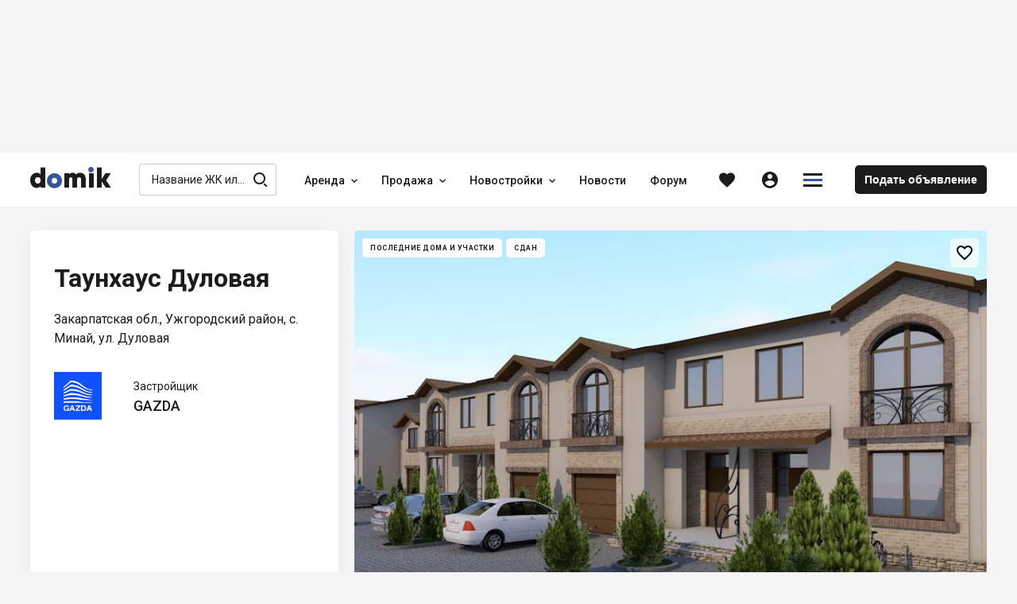

--- FILE ---
content_type: text/html; charset=utf-8
request_url: https://domik.ua/kotedzhi/taunhaus-dulovaya-minay
body_size: 72372
content:
<!DOCTYPE html><html lang="ru" prefix="og: http://ogp.me/ns#" data-reactroot=""><head><title data-react-helmet="true">Дуловая коттеджный городок, с. Минай — Дома в коттеджном поселке от застройщика — Domik.ua</title><meta http-equiv="Content-type" content="text/html; charset=utf-8"/><meta name="viewport" content="width=device-width, minimal-ui, initial-scale=1, minimum-scale=1, maximum-scale=1 viewport-fit=cover"/><meta name="mobile-web-app-capable" content="yes"/><meta name="apple-mobile-web-app-capable" content="yes"/><meta name="format-detection" content="telephone=no"/><link data-react-helmet="true" rel="shortcut icon" type="image/x-icon" href="/assets/st-images/favicon-domik.ico"/><link data-react-helmet="true" rel="canonical" href="https://domik.ua/kotedzhi/taunhaus-dulovaya-minay"/><link data-react-helmet="true" rel="alternate" hrefLang="ru" href="https://domik.ua/kotedzhi/taunhaus-dulovaya-minay"/><link data-react-helmet="true" rel="alternate" hrefLang="uk" href="https://domik.ua/uk/kotedzhi/taunhaus-dulovaya-minay"/><link data-parent-chunk="project" rel="prefetch" as="style" href="/assets/content-objects.1412.css"/><link data-parent-chunk="project" rel="prefetch" as="style" href="/assets/content-object.1412.css"/><link data-parent-chunk="project" rel="prefetch" as="style" href="/assets/content-news.1412.css"/><link data-parent-chunk="project" rel="prefetch" as="style" href="/assets/content-contacts.1412.css"/><link data-chunk="body-managementToolbar" rel="preload" as="style" href="/assets/body-managementToolbar.1412.css"/><link data-chunk="block-developers" rel="preload" as="style" href="/assets/block-developers.1412.css"/><link data-chunk="block-userAdvert-topicView" rel="preload" as="style" href="/assets/block-userAdvert-topicView.1412.css"/><link data-chunk="block-userAdvert-topicView" rel="preload" as="style" href="/assets/block-developers~block-userAdvert-topicView.1412.css"/><link data-chunk="block-userAdvert-topicView" rel="preload" as="style" href="/assets/5.1412.css"/><link data-chunk="project" rel="preload" as="style" href="/assets/project.1412.css"/><link data-chunk="input-autocomplete" rel="preload" as="style" href="/assets/input-autocomplete.1412.css"/><link data-chunk="body" rel="preload" as="style" href="/assets/body.1412.css"/><link data-chunk="main" rel="preload" as="style" href="/assets/main.1412.css"/><link data-chunk="main" rel="preload" as="script" href="/assets/main.1412.js"/><link data-chunk="body" rel="preload" as="script" href="/assets/chunk.0.1412.js"/><link data-chunk="body" rel="preload" as="script" href="/assets/chunk.2.1412.js"/><link data-chunk="body" rel="preload" as="script" href="/assets/chunk.1.1412.js"/><link data-chunk="body" rel="preload" as="script" href="/assets/chunk.3.1412.js"/><link data-chunk="body" rel="preload" as="script" href="/assets/chunk.34.1412.js"/><link data-chunk="input-autocomplete" rel="preload" as="script" href="/assets/chunk.49.1412.js"/><link data-chunk="project" rel="preload" as="script" href="/assets/chunk.68.1412.js"/><link data-chunk="block-userAdvert-topicView" rel="preload" as="script" href="/assets/chunk.5.1412.js"/><link data-chunk="block-userAdvert-topicView" rel="preload" as="script" href="/assets/chunk.14.1412.js"/><link data-chunk="block-userAdvert-topicView" rel="preload" as="script" href="/assets/chunk.33.1412.js"/><link data-chunk="block-developers" rel="preload" as="script" href="/assets/chunk.27.1412.js"/><link data-chunk="body-loginModal" rel="preload" as="script" href="/assets/chunk.35.1412.js"/><link data-chunk="body-managementToolbar" rel="preload" as="script" href="/assets/chunk.36.1412.js"/><link data-parent-chunk="project" rel="prefetch" as="script" href="/assets/chunk.41.1412.js"/><link data-parent-chunk="project" rel="prefetch" as="script" href="/assets/chunk.42.1412.js"/><link data-parent-chunk="project" rel="prefetch" as="script" href="/assets/chunk.43.1412.js"/><link data-parent-chunk="project" rel="prefetch" as="script" href="/assets/chunk.44.1412.js"/><meta data-react-helmet="true" property="og:site_name" content="Domik.ua - недвижимость"/><meta data-react-helmet="true" property="og:type" content="website"/><meta data-react-helmet="true" property="og:url" content="https://domik.ua/kotedzhi/taunhaus-dulovaya-minay"/><meta data-react-helmet="true" property="og:title" content="Дуловая коттеджный городок, с. Минай — Дома в коттеджном поселке от застройщика — Domik.ua"/><meta data-react-helmet="true" name="description" content="Таунхаус Дуловая - ул. Дуловая, с. Минай: продажа домов и участков в коттеджном городке от застройщика GAZDA, актуальная цена, фото, расположение на карте"/><meta data-react-helmet="true" property="og:description" content="Таунхаус Дуловая - ул. Дуловая, с. Минай: продажа домов и участков в коттеджном городке от застройщика GAZDA, актуальная цена, фото, расположение на карте"/><meta data-react-helmet="true" property="og:image" content="https://domik.ua/images/thumb/full/00005e26eea2376ea764.jpg"/><style id="baseFont">html {font-size: 62.5%;}</style><link data-chunk="main" rel="stylesheet" href="/assets/main.1412.css"/><link data-chunk="body" rel="stylesheet" href="/assets/body.1412.css"/><link data-chunk="input-autocomplete" rel="stylesheet" href="/assets/input-autocomplete.1412.css"/><link data-chunk="project" rel="stylesheet" href="/assets/project.1412.css"/><link data-chunk="block-userAdvert-topicView" rel="stylesheet" href="/assets/5.1412.css"/><link data-chunk="block-userAdvert-topicView" rel="stylesheet" href="/assets/block-developers~block-userAdvert-topicView.1412.css"/><link data-chunk="block-userAdvert-topicView" rel="stylesheet" href="/assets/block-userAdvert-topicView.1412.css"/><link data-chunk="block-developers" rel="stylesheet" href="/assets/block-developers.1412.css"/><link data-chunk="body-managementToolbar" rel="stylesheet" href="/assets/body-managementToolbar.1412.css"/><script async="" src="https://www.googletagmanager.com/gtag/js?id=UA-9667809-1"></script><script>window.dataLayer = window.dataLayer || []; function gtag(){dataLayer.push(arguments);} gtag('js', new Date()); gtag('config', 'UA-9667809-1'); </script><script>!function(f,b,e,v,n,t,s){if(f.fbq)return;n=f.fbq=function(){n.callMethod?n.callMethod.apply(n,arguments):n.queue.push(arguments)};if(!f._fbq)f._fbq=n;n.push=n;n.loaded=!0;n.version='2.0';n.queue=[];t=b.createElement(e);t.async=!0;t.src=v;s=b.getElementsByTagName(e)[0];s.parentNode.insertBefore(t,s)}(window, document,'script','https://connect.facebook.net/en_US/fbevents.js');fbq('init', '1221554824691631');fbq('track', 'PageView');</script><script id="__appConfig" data-json="{&quot;APP_ENV&quot;:&quot;production&quot;,&quot;API_URL&quot;:&quot;http://cache:8080/service&quot;,&quot;API_URL_FRONT&quot;:&quot;/service&quot;,&quot;FONT_SIZE&quot;:&quot;62.5&quot;,&quot;BASE_SENTRY_URL&quot;:&quot;https://sentry.domik.ua&quot;,&quot;SENTRY_POINT&quot;:&quot;https://fd0824754cbe4b5799a8a7461640611c@sentry.domik.ua/3&quot;,&quot;PROTO_DOMIK&quot;:&quot;https&quot;,&quot;PROTO_BACKOFFICE&quot;:&quot;https&quot;,&quot;PROTO_FORUM&quot;:&quot;https&quot;,&quot;PROTO_BILD&quot;:&quot;https&quot;,&quot;PROTO_BILDCONTROL&quot;:&quot;https&quot;,&quot;PROTO_A2&quot;:&quot;https&quot;,&quot;PROTO_SANDBOX&quot;:&quot;https&quot;,&quot;PROTO_OLDDOMIK&quot;:&quot;https&quot;,&quot;DOMAIN_DOMIK&quot;:&quot;domik.ua&quot;,&quot;DOMAIN_BACKOFFICE&quot;:&quot;office-domik12.domik.ua&quot;,&quot;DOMAIN_FORUM&quot;:&quot;forum.domik.ua&quot;,&quot;DOMAIN_BILD&quot;:&quot;bild.ua&quot;,&quot;DOMAIN_BILDCONTROL&quot;:&quot;bildcontrol.ua&quot;,&quot;DOMAIN_A2&quot;:&quot;a2.kiev.ua&quot;,&quot;DOMAIN_SANDBOX&quot;:&quot;stage-sandbox.domik.ua&quot;,&quot;DOMAIN_WEBSOCKET&quot;:&quot;wss://stage-ws.domik.ua&quot;,&quot;DOMAIN_OLDDOMIK&quot;:&quot;tmp-domik12.domik.ua&quot;,&quot;REDIS_HOST&quot;:&quot;127.0.0.1&quot;,&quot;REDIS_PORT&quot;:&quot;6379&quot;,&quot;GOOGLE_MAPS_API_KEY&quot;:&quot;AIzaSyB40Lr_x52G72mBHPQVI7hFZCfRkc82dJ8&quot;,&quot;VISICOM_MAPS_KEY&quot;:&quot;54cdfc912fe16798ed25048bee57411d&quot;,&quot;GOOGLE_RECAPTCHA&quot;:&quot;6LfAd70UAAAAAGZvGuD1bNlXfUkfbFH488fTLc4p&quot;,&quot;OAUTH_FACEBOOK&quot;:&quot;/service/socialAuth/login/facebook&quot;,&quot;OAUTH_GOOGLE&quot;:&quot;/service/socialAuth/login/google&quot;,&quot;OAUTH_TWITTER&quot;:&quot;/service/socialAuth/login/twitter&quot;,&quot;OAUTH_INSTAGRAM&quot;:&quot;/service/socialAuth/login/instagram&quot;,&quot;OAUTH_LINKEDIN&quot;:&quot;/service/socialAuth/login/linkedin&quot;,&quot;OAUTH_PINTEREST&quot;:&quot;/service/socialAuth/login/pinterest&quot;,&quot;FACEBOOK_DOMIK_APP_ID&quot;:&quot;390363894998071&quot;,&quot;FACEBOOK_BILD_APP_ID&quot;:&quot;390363894998071&quot;}">window._appConfig = JSON.parse(document.getElementById('__appConfig').getAttribute('data-json'))</script></head><body><noscript><img height="1" width="1" style="display:none" src="https://www.facebook.com/tr?id=1221554824691631&ev=PageView&noscript=1" alt="" /></noscript><div id="content"><div><div class="row row_no_max_w row_all_column body body_pageFill"><div class="col col_all_column col_all_flex body__content"><div style="display:contents"></div><div class="row row_no_max_w row_h_full row_all_column"><div class="col col_all_column col_all_flex body__mainContainer"><div class="body__headerContainer"><div class="bannerHeader"></div><header class="header body__header"><div class="container header__content"><div class="header__body"><div class="headerContent"><div class="logoHeader" data-test="linkBuilder"><a class="link logoHeader__link" href="/" title="domik.ua"><span class="logoHeader__linkContent"><span class="icon icon_logoDomik logoHeader__icon logoHeader__icon_logo"><span class="p_0"></span><span class="p_1"></span><span class="p_2"></span></span></span></a></div><div class="searchInput searchInput_menu headerContent__search"><div class="searchInput__form"><span class="icon icon_searchBild searchInput__icon searchInput__icon_search"></span><div class="input searchInput__input"><div class="input__inputWrapper"><div class="input__inputContainer" data-test="inputContainer"><input type="text" data-test="autocomplete_input" class="input__input" value="" placeholder="Название ЖК или Застройщика" autoComplete="off"/><span class="input__bottomLine"></span></div></div></div></div></div><nav class="menu headerContent__menu"><ul class="menu__content"><li class="menu__item"><div class="dropdown dropdown_wAuto menu__dd" data-dropdown-loading="true"><button type="button" class="btn dropdown__btn menu__btn menu__btn_dd" title="Аренда"><span class="btn__content dropdown__btnContent" data-test="iconCityButton"><span class="btn__text dropdown__text" data-test="textSecondShowButton">Аренда</span><span class="icon icon_carretBild btn__icon btn__icon_second dropdown__icon dropdown__icon_second"></span></span></button><div class="dropdown__loading"><div class="loader loader_gray dropdown__loader"><div class="loader__list"><span class="loader__ball_1"></span><span class="loader__ball_2"></span><span class="loader__ball_3"></span></div></div></div></div></li><li class="menu__item"><div class="dropdown dropdown_wAuto menu__dd" data-dropdown-loading="true"><button type="button" class="btn dropdown__btn menu__btn menu__btn_dd" title="Продажа"><span class="btn__content dropdown__btnContent" data-test="iconCityButton"><span class="btn__text dropdown__text" data-test="textSecondShowButton">Продажа</span><span class="icon icon_carretBild btn__icon btn__icon_second dropdown__icon dropdown__icon_second"></span></span></button><div class="dropdown__loading"><div class="loader loader_gray dropdown__loader"><div class="loader__list"><span class="loader__ball_1"></span><span class="loader__ball_2"></span><span class="loader__ball_3"></span></div></div></div></div></li><li class="menu__item"><div class="dropdown dropdown_wAuto menu__dd" data-dropdown-loading="true"><button type="button" class="btn dropdown__btn menu__btn menu__btn_dd" title="Новостройки"><span class="btn__content dropdown__btnContent" data-test="iconCityButton"><span class="btn__text dropdown__text" data-test="textSecondShowButton">Новостройки</span><span class="icon icon_carretBild btn__icon btn__icon_second dropdown__icon dropdown__icon_second"></span></span></button><div class="dropdown__loading"><div class="loader loader_gray dropdown__loader"><div class="loader__list"><span class="loader__ball_1"></span><span class="loader__ball_2"></span><span class="loader__ball_3"></span></div></div></div></div></li><li class="menu__item"><a class="link menu__link" href="/novosti"><span class="menu__linkContent"><span class="menu__text" data-test="text">Новости</span></span><span class="menu__itemLine"></span></a></li><li class="menu__item"><a class="link menu__link" href="//forum.domik.ua/"><span class="menu__linkContent"><span class="menu__text" data-test="text">Форум</span></span><span class="menu__itemLine"></span></a></li></ul></nav><div class="headerContent__btn headerContent__btn_search headerContent__btn_accordion headerContent__btn_dummy btn"><span class="headerContent__btnContent btn__content"><span class="icon icon_searchBild headerContent__icon headerContent__icon_search"></span></span></div><div class="favorites"><a class="link favorites__btn favorites__btn_favorites" href="/profile/favorites/domik"><span class="favorites__btnContent" title="Избранное"><span class="icon icon_favorites favorites__icon"></span></span></a></div><div class="headerContent__account headerContent__account_dummy account"><div class="account__btn account__btn_account btn"><span class="account__btnContent btn__content"><span class="icon icon_personCircle account__icon"></span></span></div></div><div class="dropdown dropdown_wAuto hamburger headerContent__hamburger" data-dropdown-loading="true"><button type="button" class="btn btn_iconOnly dropdown__btn hamburger__btn hamburger__btn_hamburger"><span class="btn__content dropdown__btnContent" data-test="iconCityButton"><span class="icon icon_menuDomik btn__icon dropdown__icon"><span class="p_0"></span><span class="p_1"></span><span class="p_2"></span></span></span></button><div class="dropdown__loading"><div class="loader loader_gray dropdown__loader"><div class="loader__list"><span class="loader__ball_1"></span><span class="loader__ball_2"></span><span class="loader__ball_3"></span></div></div></div></div><a class="link headerContent__link headerContent__link_addObject" href="/profile/object-add"><span class="headerContent__linkContent"><span class="headerContent__text">Подать объявление</span></span></a><div style="display:contents"></div></div></div></div></header></div><div class="container container_body body__main"><div class="container container_body project__pageContent"><div class="project__toBack"></div><div class="project__tabContainer project__tabContainer_main project__tabContainer_sticky"><div class="tabJSControl project__tab"><div class="tabJSControl__container" data-test="container"><div class="dragScroll tabJSControl__draggable"><ul class="tabJSControl__tabs"><li class="tabJSControl__tab" data-test="tab"><span class="link link_active tabJSButton tabJSButton_active tabJSControl__tabElement" title="О комплексе"><span class="tabJSButton__content"><span class="tabJSButton__text"><span>О комплексе</span></span></span></span><span class="tabJSControl__line"></span></li><li class="tabJSControl__tab" data-test="tab"><a class="link tabJSButton tabJSControl__tabElement" href="/kotedzhi/taunhaus-dulovaya-minay/taunxausy" title="Таунхаусы"><span class="tabJSButton__content"><span class="tabJSButton__text"><span>Таунхаусы</span></span></span></a><span class="tabJSControl__line"></span></li></ul><div></div></div></div></div></div><div style="display:contents"></div><div class="row row_mt_column row_mp_column project__row project__row_mainInfo"><div class="col col_mt_column col_mp_column col_md_order_1 project__col project__col_img"><div class="project__block project__block_img"><div class="project__img project__img_main"><div class="slickSlider slickSlider_initialized project__imgPic"><div class="slickSlider__groupContainer"><div class="slickSlider__group" style="width:200%"><div class="slickSlider__slide slickSlider__slide_active slickSlider__slide_current"><div class="slickSlider__slideContent"><div class="image"><img class="image__imgImage image__imgImage_toFull" src="/images/orig/full/00005e26ee9815cd1529" srcSet="/images/orig/full/00005e26ee9815cd1529 2048w 3x, /images/orig/full/00005e26ee9815cd1529 1024w 2x, /images/thumb/full/00005e26ee9815cd1529.jpg 800w 1x" sizes="(max-width: 1250px) 100vw, 900px" alt="Таунхаус Дуловая" title="Таунхаус Дуловая" loading="lazy" decoding="async"/></div><script type="application/ld+json">{"@context":"https://schema.org","@type":"ImageObject","name":"Таунхаус Дуловая","description":"Таунхаус Дуловая","contentLocation":"с. Минай","contentUrl":"https://domik.ua/images/thumb/full/00005e26ee9815cd1529"}</script></div></div><div class="slickSlider__slide"><div class="slickSlider__slideContent"><div class="image"><img class="image__imgImage image__imgImage_toFull" src="/images/orig/full/00005e26ee9815b18108" srcSet="/images/orig/full/00005e26ee9815b18108 2048w 3x, /images/orig/full/00005e26ee9815b18108 1024w 2x, /images/thumb/full/00005e26ee9815b18108.jpg 800w 1x" sizes="(max-width: 1250px) 100vw, 900px" alt="Таунхаус Дуловая" title="Таунхаус Дуловая" loading="lazy" decoding="async"/></div><script type="application/ld+json">{"@context":"https://schema.org","@type":"ImageObject","name":"Таунхаус Дуловая","description":"Таунхаус Дуловая","contentLocation":"с. Минай","contentUrl":"https://domik.ua/images/thumb/full/00005e26ee9815b18108"}</script></div></div></div></div></div><div class="project__onPhoto project__onPhoto_stocks"><div class="project__stocks"><span class="project__stock"><span class="project__text project__text_status">Последние дома и участки</span><span class="project__text project__text_status">Сдан</span></span></div></div><div class="interactive clubBlock__btn clubBlock__btn_favorites project__favorite"><button type="button" class="btn btn_favorites" title="Добавить в избранное"><span class="btn__content" data-test="iconCityButton"><span class="icon icon_favoritesBorder btn__icon"></span></span></button><div class="interactive__element interactive__element_favorites"><span class="icon icon_favorites interactive__icon"></span></div></div></div></div></div><div class="col col_mt_column col_mp_column col_md_auto project__col project__col_mainInfo"><div class="project__block project__block_info"><div class="project__title"><div class="project__text"><h1>Таунхаус Дуловая</h1></div></div><div class="project__locationContainer"><div class="project__btn project__btn_location btn" title="К размещению"><div class="project__btnContent btn__content"><div class="project__location"><div class="project__address"><span class="project__text">Закарпатская обл., Ужгородский район, с. Минай, ул. Дуловая</span> </div><div class="project__itemGroup project__itemGroup_toponymMain"></div></div></div></div></div><div class="project__developerMain"><div class="project__imgContainer"><div class="project__img"><a class="link project__link project__link_fill" href="/zastroyschiki/gazda" title="GAZDA"><span class="project__linkContent"><span class="project__text">GAZDA</span></span></a><span class="thumb project__imgPic"><img class="thumb__imgThumb" srcSet="/images/thumb/micro/000060b872b91364f53b.jpg 400w 1x, /images/thumb/full/000060b872b91364f53b.jpg 800w 2x" sizes="(max-width: 767px) 700px, (max-width: 1250px) 400px, 250px" src="/images/thumb/micro/000060b872b91364f53b.jpg" loading="lazy" decoding="async" alt="GAZDA" title="GAZDA"/></span><script type="application/ld+json">{"@context":"https://schema.org","@type":"ImageObject","name":"GAZDA","description":"GAZDA","contentUrl":"https://domik.ua/images/thumb/full/000060b872b91364f53b"}</script></div></div><div class="project__developerTopicPosition"><div class="project__developerPosition">Застройщик</div><a class="link project__link project__link_developer" href="/zastroyschiki/gazda" title="GAZDA"><span class="project__linkContent"><span class="project__text">GAZDA</span></span></a></div></div><div class="project__item project__item_list"><div class="project__item project__item_row"><span class="project__text project__text_icon"><span class="icon icon_planetThin project__icon"></span></span><span class="project__text project__text_colRight"><button type="button" class="btn link link_asLink project__link project__link_site" title="zk.com.ua"><span class="btn__content project__linkContent"><span class="project__text">zk.com.ua</span></span></button></span></div></div><div class="project__item project__item_telQuestion"><a class="link hideTelephone hideTelephone_opened hideTelephone_telBild project__link project__link_tel" rel="nofollow" href="tel:+380505001877" title="+380 (50) 500 18 77"><span class="hideTelephone__btnContent"><span class="icon icon_phoneCalls project__icon project__icon_phoneCalls"></span><span class="hideTelephone__text hideTelephone__text_tel">+380 (50) 500 18 77</span><span class="hideTelephone__text hideTelephone__text_instead">Позвонить</span></span></a><div class="dropdown project__developerDD" data-dropdown-loading="true"><button type="button" class="btn dropdown__btn project__btn project__btn_dd" title="Отдел продаж"><span class="btn__content dropdown__btnContent" data-test="iconCityButton"><span class="btn__text dropdown__text" data-test="textSecondShowButton">Отдел продаж</span></span></button><div class="dropdown__content dropDownList__contentContainer"><div class="dropDownList__content"><button type="button" class="btn btn_inListDD btnModal project__btn project__btn_inListDD" title="Вопрос, встреча"><span class="btn__content btnModal__btnContent" data-test="iconCityButton"><span class="btn__text btnModal__text" data-test="textSecondShowButton">Вопрос, встреча</span></span></button><button type="button" class="btn btn_inListDD btnModal project__btn project__btn_inListDD" title="Позвонить"><span class="btn__content btnModal__btnContent" data-test="iconCityButton"><span class="btn__text btnModal__text" data-test="textSecondShowButton">Позвонить</span></span></button><button type="button" class="btn btn_inListDD btnModal project__btn project__btn_inListDD" title="Обратный звонок"><span class="btn__content btnModal__btnContent" data-test="iconCityButton"><span class="btn__text btnModal__text" data-test="textSecondShowButton">Обратный звонок</span></span></button></div></div><div class="dropdown__loading"><div class="loader loader_gray dropdown__loader"><div class="loader__list"><span class="loader__ball_1"></span><span class="loader__ball_2"></span><span class="loader__ball_3"></span></div></div></div></div></div></div></div></div><div class="container container_body blockProjects blockProjects_post"><div class="blockProjects__projects"><div class="row row_mp_column viewList__row viewList__row_ad viewList__row_post"><div class="col col_mp_column col_all_auto viewList__col viewList__col_img"><div class="viewList__imgContainer"><div class="viewList__img"><div class="thumb viewList__imgPic"><img class="thumb__imgThumb" srcSet="/images/thumb/micro/0000682dd8da53215244.jpg 400w 1x, /images/thumb/full/0000682dd8da53215244.jpg 800w 2x" sizes="(max-width: 767px) 700px, (max-width: 1250px) 400px, 250px" src="/images/thumb/micro/0000682dd8da53215244.jpg" loading="lazy" decoding="async" alt=""/></div></div></div></div><div class="col col_mp_column col_all_flex viewList__col viewList__col_info"><button type="button" class="btn link link_asLink viewList__link viewList__link_fill"><span class="btn__content"></span></button><div class="viewList__text viewList__text_name">Авторський канал ріелтора в Іспанії</div><div class="viewList__text viewList__text_description">Знайомтесь з Бенідормом, нерухомістю та стилем життя. Новобудови регіону, аналітика, інвестиції</div><div class="viewList__text viewList__text_more">Подробнее</div><a class="link hideTelephone hideTelephone_opened hideTelephone_telAd viewList__link viewList__link_tel" rel="nofollow" href="tel:+34624407828" title="+34624407828"><span class="hideTelephone__btnContent"><span class="hideTelephone__text hideTelephone__text_tel">+34624407828</span><span class="hideTelephone__text hideTelephone__text_instead">xxxx</span></span></a></div></div></div></div><div class="project__plansList"><div class="row project__rowTopic"><div class="col"><div class="project__text project__text_h2"><h2>Продажа от застройщика</h2></div></div></div><div class="tabJSControl project__tab"><div class="tabJSControl__container" data-test="container"><div class="dragScroll tabJSControl__draggable"><ul class="tabJSControl__tabs"><li class="tabJSControl__tab" data-test="tab"><button tabindex="0" type="button" class="btn tabJSButton tabJSButton_active tabJSControl__tabElement"><span class="btn__content tabJSButton__btnContent" data-test="iconCityButton"><span class="btn__text tabJSButton__text" data-test="textSecondShowButton">Все</span></span></button><span class="tabJSControl__line"></span></li><li class="tabJSControl__tab" data-test="tab"><button tabindex="0" type="button" class="btn tabJSButton tabJSControl__tabElement"><span class="btn__content tabJSButton__btnContent" data-test="iconCityButton"><span class="btn__text tabJSButton__text" data-test="textSecondShowButton">Таунхаусы</span></span></button><span class="tabJSControl__line"></span></li></ul><div></div></div><div class="tabJSControl__aside"><div class="dropdown project__developerDD" data-dropdown-loading="true"><button type="button" class="btn dropdown__btn project__btn project__btn_dd" title="Хочу скидку!"><span class="btn__content dropdown__btnContent" data-test="iconCityButton"><span class="btn__text dropdown__text" data-test="textSecondShowButton">Хочу скидку!</span></span></button><div class="dropdown__content dropDownList__contentContainer"><div class="dropDownList__content"><button type="button" class="btn btn_inListDD btnModal project__btn project__btn_inListDD" title="Вопрос, встреча"><span class="btn__content btnModal__btnContent" data-test="iconCityButton"><span class="btn__text btnModal__text" data-test="textSecondShowButton">Вопрос, встреча</span></span></button><button type="button" class="btn btn_inListDD btnModal project__btn project__btn_inListDD" title="Позвонить"><span class="btn__content btnModal__btnContent" data-test="iconCityButton"><span class="btn__text btnModal__text" data-test="textSecondShowButton">Позвонить</span></span></button><button type="button" class="btn btn_inListDD btnModal project__btn project__btn_inListDD" title="Обратный звонок"><span class="btn__content btnModal__btnContent" data-test="iconCityButton"><span class="btn__text btnModal__text" data-test="textSecondShowButton">Обратный звонок</span></span></button></div></div><div class="dropdown__loading"><div class="loader loader_gray dropdown__loader"><div class="loader__list"><span class="loader__ball_1"></span><span class="loader__ball_2"></span><span class="loader__ball_3"></span></div></div></div></div></div></div></div><div class="project__purchaseOptions"><div class="viewList viewList_domik viewList_plans viewList_visible viewList_plansGroup"><a class="link viewList__link viewList__link_fill" href="/kotedzhi/taunhaus-dulovaya-minay/taunhaus"><span></span></a><div class="row row_align_i_center viewList__content"><div class="col col_all_auto viewList__col viewList__col_img"><div class="viewList__imgContainer"><div class="viewList__img"><div class="thumb viewList__imgPic"><img class="thumb__imgThumb" srcSet="/images/thumb/micro/00005e26f11d11e6ceba.jpg 400w 1x, /images/thumb/full/00005e26f11d11e6ceba.jpg 800w 2x" sizes="(max-width: 767px) 700px, (max-width: 1250px) 400px, 250px" src="/images/thumb/micro/00005e26f11d11e6ceba.jpg" loading="lazy" decoding="async" alt="Продажа таунхаусов в Таунхаус Дуловая"/></div></div></div></div><div class="col viewList__col viewList__col_type"><div><span class="viewList__text viewList__text_type">Таунхаус</span></div></div><div class="col viewList__col viewList__col_area"><span class="viewList__text viewList__text_area">173...238<!-- --> <!-- -->кв.м</span></div><div class="col viewList__col viewList__col_price"><span class="viewList__text viewList__text_price">от 3.1 млн Грн</span><script type="application/ld+json">{"@context":"https://schema.org","@type":"Offer","price":3100000,"priceCurrency":"UAH","availability":"https://schema.org/InStock"}</script></div><div class="col col_mt_0 col_mp_0 viewList__col viewList__col_price viewList__col_priceFromTo"><span class="viewList__text viewList__text_price">15 924 — 17 919 Грн/м²</span></div><script type="application/ld+json">{"@context":"https://schema.org","@type":"ImageObject","name":"Продажа таунхаусов в Таунхаус Дуловая","description":"Продажа таунхаусов в Таунхаус Дуловая","contentLocation":"Закарпатская обл., Ужгородский район, с. Минай","contentUrl":"https://domik.ua/images/thumb/full/00005e26f11d11e6ceba"}</script><script type="application/ld+json">{"@context":"https://schema.org","@type":"Apartment","name":"Таунхаус","url":"https://domik.ua/kotedzhi/taunhaus-dulovaya-minay/taunhaus","image":"https://domik.ua/images/thumb/full/00005e26f11d11e6ceba","floorSize":{"@type":"QuantitativeValue","maxValue":238,"minValue":173,"value":173,"unitCode":"MTK"}}</script></div></div></div><div class="project__dateLifeInfo"><span class="project__text project__text_dateLife">Цены на объекты от застройщика актуальны на 28.01.2022</span></div><div style="display:contents"><div class="row project__row project__row_purchaseOptionsRow"></div></div></div><div style="display:contents"></div><div class="row row_mp_column project__blockComplaint"><div class="col col_mp_column project__col project__col_text"><div class="project__text"><span>Заметили неточность? Сообщите нам</span></div></div><div class="col col_mp_column col_all_auto project__col project__col_btn"><button type="button" class="btn complaint__btn project__btn project__btn_complaint" title="Сообщить о неточности"><span class="btn__content complaint__btnContent" data-test="iconCityButton"><span class="icon icon_exclamationBorder btn__icon complaint__icon"></span><span class="btn__text complaint__text" data-test="textSecondShowButton">Сообщить о неточности</span></span></button></div></div><div class="project__block project__block_info project__block_horizontal"><div class="project__developerMain"><div class="project__imgContainer"><div class="project__img"><a class="link project__link project__link_fill" href="/zastroyschiki/gazda" title="GAZDA"><span class="project__linkContent"><span class="project__text">GAZDA</span></span></a><span class="thumb project__imgPic"><img class="thumb__imgThumb" srcSet="/images/thumb/micro/000060b872b91364f53b.jpg 400w 1x, /images/thumb/full/000060b872b91364f53b.jpg 800w 2x" sizes="(max-width: 767px) 700px, (max-width: 1250px) 400px, 250px" src="/images/thumb/micro/000060b872b91364f53b.jpg" loading="lazy" decoding="async" alt="GAZDA" title="GAZDA"/></span><script type="application/ld+json">{"@context":"https://schema.org","@type":"ImageObject","name":"GAZDA","description":"GAZDA","contentUrl":"https://domik.ua/images/thumb/full/000060b872b91364f53b"}</script></div></div><div class="project__developerTopicPosition"><div class="project__developerPosition">Застройщик</div><a class="link project__link project__link_developer" href="/zastroyschiki/gazda" title="GAZDA"><span class="project__linkContent"><span class="project__text">GAZDA</span></span></a></div></div><div class="project__item project__item_list"><div class="project__item project__item_row"><span class="project__text project__text_icon"><span class="icon icon_planetThin project__icon"></span></span><span class="project__text project__text_colRight"><button type="button" class="btn link link_asLink project__link project__link_site" title="zk.com.ua"><span class="btn__content project__linkContent"><span class="project__text">zk.com.ua</span></span></button></span></div></div><div class="project__item project__item_telQuestion"><a class="link hideTelephone hideTelephone_opened hideTelephone_telBild project__link project__link_tel" rel="nofollow" href="tel:+380505001877" title="+380 (50) 500 18 77"><span class="hideTelephone__btnContent"><span class="icon icon_phoneCalls project__icon project__icon_phoneCalls"></span><span class="hideTelephone__text hideTelephone__text_tel">+380 (50) 500 18 77</span><span class="hideTelephone__text hideTelephone__text_instead">Позвонить</span></span></a><div class="dropdown project__developerDD" data-dropdown-loading="true"><button type="button" class="btn dropdown__btn project__btn project__btn_dd" title="Отдел продаж"><span class="btn__content dropdown__btnContent" data-test="iconCityButton"><span class="btn__text dropdown__text" data-test="textSecondShowButton">Отдел продаж</span></span></button><div class="dropdown__content dropDownList__contentContainer"><div class="dropDownList__content"><button type="button" class="btn btn_inListDD btnModal project__btn project__btn_inListDD" title="Вопрос, встреча"><span class="btn__content btnModal__btnContent" data-test="iconCityButton"><span class="btn__text btnModal__text" data-test="textSecondShowButton">Вопрос, встреча</span></span></button><button type="button" class="btn btn_inListDD btnModal project__btn project__btn_inListDD" title="Позвонить"><span class="btn__content btnModal__btnContent" data-test="iconCityButton"><span class="btn__text btnModal__text" data-test="textSecondShowButton">Позвонить</span></span></button><button type="button" class="btn btn_inListDD btnModal project__btn project__btn_inListDD" title="Обратный звонок"><span class="btn__content btnModal__btnContent" data-test="iconCityButton"><span class="btn__text btnModal__text" data-test="textSecondShowButton">Обратный звонок</span></span></button></div></div><div class="dropdown__loading"><div class="loader loader_gray dropdown__loader"><div class="loader__list"><span class="loader__ball_1"></span><span class="loader__ball_2"></span><span class="loader__ball_3"></span></div></div></div></div></div></div><div style="display:contents"><div class="project__blockMap"><div class="row project__rowTopic"><div class="col"><div class="project__text project__text_h2"><h2>Расположение</h2></div></div></div><div class="project__content"><div class="project__item"><span class="project__text project__text_label">Адрес</span><span class="project__text project__text_info"><a class="link project__link project__link_subway" href="/kottedzhi/zakarpatskaya-obl"><span class="project__linkContent"><span class="project__text">Коттеджные поселки в Закарпатской области</span></span></a>, <a class="link project__link project__link_subway" href="/kottedzhi/zakarpatskaya-obl-uzhgorodskiy-rayon"><span class="project__linkContent"><span class="project__text">Коттеджные поселки в Ужгородском районе</span></span></a>, <a class="link project__link project__link_subway" href="/kottedzhi/zakarpatskaya-obl-uzhgorodskiy-rayon-minay"><span class="project__linkContent"><span class="project__text">Коттеджные поселки в Минае</span></span></a>, <span class="project__text"><span class="project__text">ул. Дуловая</span></span></span></div></div><div class="project__mapContainer"><div class="fullscreen"><div class="mapsContainer project__map" data-test="map"><div></div><div>Loading map...</div></div></div></div></div></div><div class="project__blockProperties"><div class="row row_mp_column project__rowTopic"><div class="col col_mp_column"><div class="project__text project__text_h2"><h2>Характеристики ЖК</h2></div></div><div class="col col_mp_column col_md_auto col_mt_auto"><div class="dropdown project__developerDD" data-dropdown-loading="true"><button type="button" class="btn dropdown__btn project__btn project__btn_dd" title="Отдел продаж"><span class="btn__content dropdown__btnContent" data-test="iconCityButton"><span class="btn__text dropdown__text" data-test="textSecondShowButton">Отдел продаж</span></span></button><div class="dropdown__content dropDownList__contentContainer"><div class="dropDownList__content"><button type="button" class="btn btn_inListDD btnModal project__btn project__btn_inListDD" title="Вопрос, встреча"><span class="btn__content btnModal__btnContent" data-test="iconCityButton"><span class="btn__text btnModal__text" data-test="textSecondShowButton">Вопрос, встреча</span></span></button><button type="button" class="btn btn_inListDD btnModal project__btn project__btn_inListDD" title="Позвонить"><span class="btn__content btnModal__btnContent" data-test="iconCityButton"><span class="btn__text btnModal__text" data-test="textSecondShowButton">Позвонить</span></span></button><button type="button" class="btn btn_inListDD btnModal project__btn project__btn_inListDD" title="Обратный звонок"><span class="btn__content btnModal__btnContent" data-test="iconCityButton"><span class="btn__text btnModal__text" data-test="textSecondShowButton">Обратный звонок</span></span></button></div></div><div class="dropdown__loading"><div class="loader loader_gray dropdown__loader"><div class="loader__list"><span class="loader__ball_1"></span><span class="loader__ball_2"></span><span class="loader__ball_3"></span></div></div></div></div></div></div><div class="project__content"><table class="project__table"><tbody><tr><td><table class="project__table"><tbody class="project__tableBody project__tableBody_rowCol"><tr class="project__item"><td class="project__text project__text_label"><span>Статус</span></td><td class="project__text project__text_info"><span>Сдан</span><script type="application/ld+json">{"@context":"https://schema.org","@type":"PropertyValue","name":"Статус","value":["Сдан"],"description":"Сдан"}</script></td></tr><tr class="project__item"><td class="project__text project__text_label"><span>Танхаусов в КП</span></td><td class="project__text project__text_info"><span>12</span><script type="application/ld+json">{"@context":"https://schema.org","@type":"PropertyValue","name":"Танхаусов в КП","value":["12"],"description":12}</script></td></tr></tbody></table></td></tr><tr><td><table class="project__table"><tbody class="project__tableBody"><tr class="project__item"><td class="project__text project__text_label"><span>Отделка</span></td><td class="project__text project__text_info"><span>Черновая отделка, Ремонт от застройщика</span><script type="application/ld+json">{"@context":"https://schema.org","@type":"PropertyValue","name":"Отделка","value":["Черновая отделка","Ремонт от застройщика"],"description":"Черновая отделка, Ремонт от застройщика"}</script></td></tr><tr class="project__item"><td class="project__text project__text_label"><span>Отопление</span></td><td class="project__text project__text_info"><span>Индивидуальное</span><script type="application/ld+json">{"@context":"https://schema.org","@type":"PropertyValue","name":"Отопление","value":["Индивидуальное"],"description":"Индивидуальное"}</script></td></tr><tr class="project__item"><td class="project__text project__text_label"><span>Водоснабжение</span></td><td class="project__text project__text_info"><span>Централизованное</span><script type="application/ld+json">{"@context":"https://schema.org","@type":"PropertyValue","name":"Водоснабжение","value":["Централизованное"],"description":"Централизованное"}</script></td></tr></tbody></table></td></tr><tr><td><table class="project__table"><tbody class="project__tableBody"><tr class="project__item"><td class="project__text project__text_label"><span>Безопасность</span></td><td class="project__text project__text_info"><span>Свободный доступ на территорию</span><script type="application/ld+json">{"@context":"https://schema.org","@type":"PropertyValue","name":"Безопасность","value":["Свободный доступ на территорию"],"description":"Свободный доступ на территорию"}</script></td></tr><tr class="project__item"><td class="project__text project__text_label"><span>Озеленение</span></td><td class="project__text project__text_info"><span>Газон, Пешеходная аллея</span><script type="application/ld+json">{"@context":"https://schema.org","@type":"PropertyValue","name":"Озеленение","value":["Газон","Пешеходная аллея"],"description":"Газон, Пешеходная аллея"}</script></td></tr></tbody></table></td></tr></tbody></table></div></div><ins class="adsbygoogle project__blockAdSense" style="display:block;width:100%;overflow:hidden" data-ad-client="ca-pub-2114088267444001" data-ad-slot="6075920004" data-ad-format="auto" data-full-width-responsive="true"></ins><div class="project__blockDescription"><div class="row row_all_justify_c_center row_mp_column project__row project__row_makeOrder"><div class="col col_all_column col_all_flex col_md_auto col_mt_auto col_all_align_i_center project__col project__col_pdf"><div class="project__colContent"><div class="project__pdf project__pdf_readyStatus"><div class="project__logo"><span class="project__logoContent"><span class="icon icon_logoBildControl project__icon project__icon_icon"></span><span class="icon icon_logoBildControlText project__icon project__icon_logo"></span></span></div><div class="project__imgContainer"><img class="project__img" src="/assets/st-images/shieldBlue.png" alt="" loading="lazy" decoding="async"/></div><div class="project__topic"><span class="project__text">Таунхаус Дуловая</span></div><div class="row project__row project__row_points"><div class="col project__col project__col_text"><span class="project__text">Сдан в эксплуатацию</span></div></div></div></div></div></div></div><ins class="adsbygoogle project__blockAdSense" style="display:block;width:100%;overflow:hidden" data-ad-client="ca-pub-2114088267444001" data-ad-slot="6075920004" data-ad-format="auto" data-full-width-responsive="true"></ins><div class="blockAskQuestion project__blockAskQuestion"><div class="block__header blockAskQuestion__header"><div class="block__headerContent" data-test="headerContent"><div class="block__headerLeft"><div class="block__headerTopic"><div class="block__headerTopicLeft"><div class="block__text"><h2>Задайте вопрос застройщику</h2></div></div><div class="block__headerTopicRight"></div></div></div><div class="block__headerRight"><div class="blockAskQuestion__imgContainer"><div class="blockAskQuestion__img"><span class="thumb blockAskQuestion__imgPic"><img class="thumb__imgThumb" srcSet="/images/thumb/micro/000060b872b91364f53b.jpg 400w 1x, /images/thumb/full/000060b872b91364f53b.jpg 800w 2x" sizes="(max-width: 767px) 700px, (max-width: 1250px) 400px, 250px" src="/images/thumb/micro/000060b872b91364f53b.jpg" loading="lazy" decoding="async" alt="Отдел продаж таунхаусов" title="GAZDA"/></span><script type="application/ld+json">{"@context":"https://schema.org","@type":"ImageObject","name":"Отдел продаж таунхаусов","description":"GAZDA","contentUrl":"https://domik.ua/images/thumb/full/000060b872b91364f53b"}</script></div></div></div></div><div class="block__headerTabs"></div></div><div class="form blockAskQuestion__form"></div></div><div class="project__blockNearestLivingComplex"><div class="row project__rowTopic"><div class="col"><div class="project__text project__text_h2"><h2>Коттеджные посёлки рядом</h2></div></div></div><div class="project__projectsNearest"><div class="viewTile viewTile_domik" data-test="viewTileBild"><a class="link viewTile__link viewTile__link_fill" href="/kotedzhi/taunhaus-vishnevyj-uzhgorod" title="Вишневый"><span></span></a><div class="viewTile__imgContainer" data-test="imgResultContainer"><div class="viewTile__img"><div class="thumb viewTile__imgPic"><img class="thumb__imgThumb" srcSet="/images/thumb/micro/00005ec66124231e56db.jpg 400w 1x, /images/thumb/full/00005ec66124231e56db.jpg 800w 2x" sizes="(max-width: 767px) 700px, (max-width: 1250px) 400px, 250px" src="/images/thumb/micro/00005ec66124231e56db.jpg" loading="lazy" decoding="async" alt="Таунхаус Вишневый" title="Вишневый"/></div><div class="viewTile__onPhoto viewTile__onPhoto_stocks"><div class="viewTile__stocks"><span class="viewTile__stock"><span class="viewTile__text viewTile__text_status">Старт продаж</span><span class="viewTile__text viewTile__text_status">Строится</span></span></div></div><div class="viewTile__header"><div class="viewTile__onPhoto viewTile__onPhoto_location"><div class="viewTile__location"><span class="viewTile__text">Таунхаус Вишневый</span></div><div class="viewTile__toponym"><span class="viewTile__item"><span class="viewTile__text">Боздошский парк<!-- --> – 21 мин. <span class="icon icon_walk viewTile__icon viewTile__icon_walk"></span></span></span></div></div></div><script type="application/ld+json">{"@context":"https://schema.org","@type":"ImageObject","name":"Таунхаус Вишневый","description":"Вишневый","contentLocation":"Ужгород","contentUrl":"https://domik.ua/images/thumb/full/00005ec66124231e56db"}</script><div class="viewTile__iconsContainer"><div class="viewTile__developer"><a class="link viewTile__link" href="/zastroyschiki/gazda"><span class="viewTile__linkContent"><span class="thumb viewTile__ava"><img class="thumb__imgThumb" srcSet="/images/thumb/micro/000060b872b91364f53b.jpg 400w 1x, /images/thumb/full/000060b872b91364f53b.jpg 800w 2x" sizes="(max-width: 767px) 700px, (max-width: 1250px) 400px, 250px" src="/images/thumb/micro/000060b872b91364f53b.jpg" loading="lazy" decoding="async" alt=""/></span></span></a></div></div></div></div><div class="viewTile__dataContainer"><div class="viewTile__data"><div class="viewTile__dataMain"><div class="tabJSControl viewTile__tab"><div class="tabJSControl__container" data-test="container"><div class="dragScroll tabJSControl__draggable"><ul class="tabJSControl__tabs"><li class="tabJSControl__tab" data-test="tab"><button tabindex="0" type="button" class="btn tabJSButton tabJSButton_active tabJSControl__tabElement"><span class="btn__content tabJSButton__btnContent" data-test="iconCityButton"><span class="btn__text tabJSButton__text" data-test="textSecondShowButton">Таунхаус</span></span></button><span class="tabJSControl__line"></span></li></ul><div></div></div><div class="tabJSControl__aside"><span class="viewTile__text viewTile__text_aside">Цена</span></div></div><div class="tabJSControl__tabsContent"><div class="tabJSControl__content"><a class="link viewTile__link viewTile__link_price" href="/kotedzhi/taunhaus-vishnevyj-uzhgorod/taunhaus" title="от 155 м² от 3.41 млн грн"><span class="viewTile__linkContent"><span class="viewTile__text viewTile__text_top">от 155 м²</span><span class="viewTile__text viewTile__text_price">от 3.41 млн грн</span><script type="application/ld+json">{"@context":"https://schema.org","@type":"Offer","price":3410000,"priceCurrency":"UAH","availability":"https://schema.org/InStock"}</script></span></a></div></div></div><div class="viewTile__afterTab"><button type="button" class="btn link link_asLink viewTile__link viewTile__link_complexSite" title="zk.com.ua"><span class="btn__content viewTile__linkContent"><span class="icon icon_planetThin viewTile__icon"></span><span class="viewTile__text">zk.com.ua</span></span></button><div class="interactive viewTile__favorite"><div class="interactive clubBlock__btn clubBlock__btn_favorites"><button type="button" class="btn btn_favorites" title="Добавить в избранное"><span class="btn__content" data-test="iconCityButton"><span class="icon icon_favoritesBorder btn__icon"></span></span></button><div class="interactive__element interactive__element_favorites"><span class="icon icon_favorites interactive__icon"></span></div></div><div class="interactive__element interactive__element_favorites"><span class="icon icon_favorites interactive__icon"></span></div></div></div><script type="application/ld+json">{"@context":"https://schema.org","@type":"ApartmentComplex","name":"Таунхаус Вишневый","url":"https://domik.ua/kotedzhi/taunhaus-vishnevyj-uzhgorod","image":"https://domik.ua/images/thumb/full/00005ec66124231e56db","sameAs":"https://zk.com.ua/vyshnevyy","geo":{"@type":"GeoCoordinates","latitude":48.605769385,"longitude":22.26290989}}</script></div></div></div></div><div class="viewTile viewTile_domik" data-test="viewTileBild"><a class="link viewTile__link viewTile__link_fill" href="/kotedzhi/dupleksy-mihaylovskiy-uzhgorod" title="Михайловский"><span></span></a><div class="viewTile__imgContainer" data-test="imgResultContainer"><div class="viewTile__img"><div class="thumb viewTile__imgPic"><img class="thumb__imgThumb" srcSet="/images/thumb/micro/00005f0c18982ac2f1dc.jpg 400w 1x, /images/thumb/full/00005f0c18982ac2f1dc.jpg 800w 2x" sizes="(max-width: 767px) 700px, (max-width: 1250px) 400px, 250px" src="/images/thumb/micro/00005f0c18982ac2f1dc.jpg" loading="lazy" decoding="async" alt="Дуплексы Михайловский" title="Михайловский"/></div><div class="viewTile__onPhoto viewTile__onPhoto_stocks"><div class="viewTile__stocks"><span class="viewTile__stock"><span class="viewTile__text viewTile__text_status">Строится</span></span></div></div><div class="viewTile__header"><div class="viewTile__onPhoto viewTile__onPhoto_location"><div class="viewTile__location"><span class="viewTile__text">Дуплексы Михайловский</span></div></div></div><script type="application/ld+json">{"@context":"https://schema.org","@type":"ImageObject","name":"Дуплексы Михайловский","description":"Михайловский","contentLocation":"Ужгород","contentUrl":"https://domik.ua/images/thumb/full/00005f0c18982ac2f1dc"}</script><div class="viewTile__iconsContainer"><div class="viewTile__developer"><a class="link viewTile__link" href="/zastroyschiki/sk-dupleksov-mihaylovskiy"><span class="viewTile__linkContent"><span class="thumb viewTile__ava"><img class="thumb__imgThumb" srcSet="/images/thumb/micro/0000612a45983e9709ab.jpg 400w 1x, /images/thumb/full/0000612a45983e9709ab.jpg 800w 2x" sizes="(max-width: 767px) 700px, (max-width: 1250px) 400px, 250px" src="/images/thumb/micro/0000612a45983e9709ab.jpg" loading="lazy" decoding="async" alt=""/></span></span></a></div></div></div></div><div class="viewTile__dataContainer"><div class="viewTile__data"><div class="viewTile__dataMain"><div class="tabJSControl viewTile__tab"><div class="tabJSControl__container" data-test="container"><div class="dragScroll tabJSControl__draggable"><ul class="tabJSControl__tabs"><li class="tabJSControl__tab" data-test="tab"><button tabindex="0" type="button" class="btn tabJSButton tabJSButton_active tabJSControl__tabElement"><span class="btn__content tabJSButton__btnContent" data-test="iconCityButton"><span class="btn__text tabJSButton__text" data-test="textSecondShowButton">Дупл</span></span></button><span class="tabJSControl__line"></span></li></ul><div></div></div><div class="tabJSControl__aside"><span class="viewTile__text viewTile__text_aside">Цена</span></div></div><div class="tabJSControl__tabsContent"><div class="tabJSControl__content"><a class="link viewTile__link viewTile__link_price" href="/kotedzhi/dupleksy-mihaylovskiy-uzhgorod/dupleks" title="от 120 м² от 1.91 млн грн"><span class="viewTile__linkContent"><span class="viewTile__text viewTile__text_top">от 120 м²</span><span class="viewTile__text viewTile__text_price">от 1.91 млн грн</span><script type="application/ld+json">{"@context":"https://schema.org","@type":"Offer","price":1910000,"priceCurrency":"UAH","availability":"https://schema.org/InStock"}</script></span></a></div></div></div><div class="viewTile__afterTab"><div class="interactive viewTile__favorite"><div class="interactive clubBlock__btn clubBlock__btn_favorites"><button type="button" class="btn btn_favorites" title="Добавить в избранное"><span class="btn__content" data-test="iconCityButton"><span class="icon icon_favoritesBorder btn__icon"></span></span></button><div class="interactive__element interactive__element_favorites"><span class="icon icon_favorites interactive__icon"></span></div></div><div class="interactive__element interactive__element_favorites"><span class="icon icon_favorites interactive__icon"></span></div></div></div><script type="application/ld+json">{"@context":"https://schema.org","@type":"ApartmentComplex","name":"Дуплексы Михайловский","url":"https://domik.ua/kotedzhi/dupleksy-mihaylovskiy-uzhgorod","image":"https://domik.ua/images/thumb/full/00005f0c18982ac2f1dc","geo":{"@type":"GeoCoordinates","latitude":48.587718351,"longitude":22.318316509}}</script></div></div></div></div><div class="viewTile viewTile_domik" data-test="viewTileBild"><a class="link viewTile__link viewTile__link_fill" href="/kotedzhi/taunhaus-sherwood-uzhgorod" title="SHERWOOD"><span></span></a><div class="viewTile__imgContainer" data-test="imgResultContainer"><div class="viewTile__img"><div class="thumb viewTile__imgPic"><img class="thumb__imgThumb" srcSet="/images/thumb/micro/00005ec66d9b50597cd1.jpg 400w 1x, /images/thumb/full/00005ec66d9b50597cd1.jpg 800w 2x" sizes="(max-width: 767px) 700px, (max-width: 1250px) 400px, 250px" src="/images/thumb/micro/00005ec66d9b50597cd1.jpg" loading="lazy" decoding="async" alt="Таунхаус SHERWOOD" title="SHERWOOD"/></div><div class="viewTile__onPhoto viewTile__onPhoto_stocks"><div class="viewTile__stocks"><span class="viewTile__stock"><span class="viewTile__text viewTile__text_status">Строится</span></span></div></div><div class="viewTile__header"><div class="viewTile__onPhoto viewTile__onPhoto_location"><div class="viewTile__location"><span class="viewTile__text">Таунхаус SHERWOOD</span></div></div></div><script type="application/ld+json">{"@context":"https://schema.org","@type":"ImageObject","name":"Таунхаус SHERWOOD","description":"SHERWOOD","contentLocation":"Ужгород","contentUrl":"https://domik.ua/images/thumb/full/00005ec66d9b50597cd1"}</script><div class="viewTile__iconsContainer"><div class="viewTile__developer"><a class="link viewTile__link" href="/zastroyschiki/gazda"><span class="viewTile__linkContent"><span class="thumb viewTile__ava"><img class="thumb__imgThumb" srcSet="/images/thumb/micro/000060b872b91364f53b.jpg 400w 1x, /images/thumb/full/000060b872b91364f53b.jpg 800w 2x" sizes="(max-width: 767px) 700px, (max-width: 1250px) 400px, 250px" src="/images/thumb/micro/000060b872b91364f53b.jpg" loading="lazy" decoding="async" alt=""/></span></span></a></div></div></div></div><div class="viewTile__dataContainer"><div class="viewTile__data"><div class="viewTile__dataMain"><div class="tabJSControl viewTile__tab"><div class="tabJSControl__container" data-test="container"><div class="dragScroll tabJSControl__draggable"><ul class="tabJSControl__tabs"><li class="tabJSControl__tab" data-test="tab"><button tabindex="0" type="button" class="btn tabJSButton tabJSButton_active tabJSControl__tabElement"><span class="btn__content tabJSButton__btnContent" data-test="iconCityButton"><span class="btn__text tabJSButton__text" data-test="textSecondShowButton">Таунхаус</span></span></button><span class="tabJSControl__line"></span></li></ul><div></div></div><div class="tabJSControl__aside"><span class="viewTile__text viewTile__text_aside">Цена</span></div></div><div class="tabJSControl__tabsContent"><div class="tabJSControl__content"><a class="link viewTile__link viewTile__link_price" href="/kotedzhi/taunhaus-sherwood-uzhgorod/taunhaus" title="от 122 м² от 3.56 млн грн"><span class="viewTile__linkContent"><span class="viewTile__text viewTile__text_top">от 122 м²</span><span class="viewTile__text viewTile__text_price">от 3.56 млн грн</span><script type="application/ld+json">{"@context":"https://schema.org","@type":"Offer","price":3560000,"priceCurrency":"UAH","availability":"https://schema.org/InStock"}</script></span></a></div></div></div><div class="viewTile__afterTab"><button type="button" class="btn link link_asLink viewTile__link viewTile__link_complexSite" title="zk.com.ua"><span class="btn__content viewTile__linkContent"><span class="icon icon_planetThin viewTile__icon"></span><span class="viewTile__text">zk.com.ua</span></span></button><div class="interactive viewTile__favorite"><div class="interactive clubBlock__btn clubBlock__btn_favorites"><button type="button" class="btn btn_favorites" title="Добавить в избранное"><span class="btn__content" data-test="iconCityButton"><span class="icon icon_favoritesBorder btn__icon"></span></span></button><div class="interactive__element interactive__element_favorites"><span class="icon icon_favorites interactive__icon"></span></div></div><div class="interactive__element interactive__element_favorites"><span class="icon icon_favorites interactive__icon"></span></div></div></div><script type="application/ld+json">{"@context":"https://schema.org","@type":"ApartmentComplex","name":"Таунхаус SHERWOOD","url":"https://domik.ua/kotedzhi/taunhaus-sherwood-uzhgorod","image":"https://domik.ua/images/thumb/full/00005ec66d9b50597cd1","sameAs":"https://zk.com.ua/kantri","geo":{"@type":"GeoCoordinates","latitude":48.647458908,"longitude":22.26531221}}</script></div></div></div></div><div class="viewTile viewTile_domik" data-test="viewTileBild"><a class="link viewTile__link viewTile__link_fill" href="/kotedzhi/taunhaus-modena-uzhgorod" title="Modena"><span></span></a><div class="viewTile__imgContainer" data-test="imgResultContainer"><div class="viewTile__img"><div class="thumb viewTile__imgPic"><img class="thumb__imgThumb" srcSet="/images/thumb/micro/00005a6597be3e27e15e.jpg 400w 1x, /images/thumb/full/00005a6597be3e27e15e.jpg 800w 2x" sizes="(max-width: 767px) 700px, (max-width: 1250px) 400px, 250px" src="/images/thumb/micro/00005a6597be3e27e15e.jpg" loading="lazy" decoding="async" alt="Таунхаус Modena" title="Modena"/></div><div class="viewTile__onPhoto viewTile__onPhoto_stocks"><div class="viewTile__stocks"><span class="viewTile__stock"><span class="viewTile__text viewTile__text_status">Сдан</span></span></div></div><div class="viewTile__header"><div class="viewTile__onPhoto viewTile__onPhoto_location"><div class="viewTile__location"><span class="viewTile__text">Таунхаус Modena</span></div><div class="viewTile__toponym"><span class="viewTile__item"><span class="viewTile__text">Червеница</span></span></div></div></div><script type="application/ld+json">{"@context":"https://schema.org","@type":"ImageObject","name":"Таунхаус Modena","description":"Modena","contentLocation":"Ужгород","contentUrl":"https://domik.ua/images/thumb/full/00005a6597be3e27e15e"}</script><div class="viewTile__iconsContainer"><div class="viewTile__developer"><a class="link viewTile__link" href="/zastroyschiki/sk-taunhausov-modena"><span class="viewTile__linkContent"><span class="thumb viewTile__ava"><img class="thumb__imgThumb" srcSet="/images/thumb/micro/00006129e8145d67132d.jpg 400w 1x, /images/thumb/full/00006129e8145d67132d.jpg 800w 2x" sizes="(max-width: 767px) 700px, (max-width: 1250px) 400px, 250px" src="/images/thumb/micro/00006129e8145d67132d.jpg" loading="lazy" decoding="async" alt=""/></span></span></a></div></div></div></div><div class="viewTile__dataContainer"><div class="viewTile__data"><div class="viewTile__dataMain"><div class="tabJSControl viewTile__tab"><div class="tabJSControl__container" data-test="container"><div class="dragScroll tabJSControl__draggable"><ul class="tabJSControl__tabs"><li class="tabJSControl__tab" data-test="tab"><button tabindex="0" type="button" class="btn tabJSButton tabJSButton_active tabJSControl__tabElement"><span class="btn__content tabJSButton__btnContent" data-test="iconCityButton"><span class="btn__text tabJSButton__text" data-test="textSecondShowButton">Таунхаус</span></span></button><span class="tabJSControl__line"></span></li></ul><div></div></div><div class="tabJSControl__aside"><span class="viewTile__text viewTile__text_aside">Цена</span></div></div><div class="tabJSControl__tabsContent"><div class="tabJSControl__content"><a class="link viewTile__link viewTile__link_price" href="/kotedzhi/taunhaus-modena-uzhgorod/taunhaus" title="от застройщика"><span class="viewTile__linkContent"><span class="viewTile__text viewTile__text_top">от 132 м²</span><span class="viewTile__text viewTile__text_price">от застройщика</span><script type="application/ld+json">{"@context":"https://schema.org","@type":"Offer","priceCurrency":"UAH","availability":"https://schema.org/InStock"}</script></span></a></div></div></div><div class="viewTile__afterTab"><div class="interactive viewTile__favorite"><div class="interactive clubBlock__btn clubBlock__btn_favorites"><button type="button" class="btn btn_favorites" title="Добавить в избранное"><span class="btn__content" data-test="iconCityButton"><span class="icon icon_favoritesBorder btn__icon"></span></span></button><div class="interactive__element interactive__element_favorites"><span class="icon icon_favorites interactive__icon"></span></div></div><div class="interactive__element interactive__element_favorites"><span class="icon icon_favorites interactive__icon"></span></div></div></div><script type="application/ld+json">{"@context":"https://schema.org","@type":"ApartmentComplex","name":"Таунхаус Modena","url":"https://domik.ua/kotedzhi/taunhaus-modena-uzhgorod","image":"https://domik.ua/images/thumb/full/00005a6597be3e27e15e","geo":{"@type":"GeoCoordinates","latitude":48.648066097,"longitude":22.282262918}}</script></div></div></div></div></div></div><script type="application/ld+json">{"@context":"https://schema.org","@type":"ApartmentComplex","name":"Таунхаус Дуловая","url":"https://domik.ua/kotedzhi/taunhaus-dulovaya-minay","description":["","\n&lt;p&gt;Передать настоящую прелесть загородной жизни – это главная\nцель, которую ставит перед собой застройщик. Кроме жилой площади, ты получишь\nличную придомовую территорию на 2-4 сотки и гараж с роллетными воротами. Также\nзастройщик использует современные энергосберегающие технологии, которые сделают\nпребывание дома максимально комфортным. Что касается архитектуры, она будет с\nприменением декоративного кирпича и камня.&lt;br&gt;&lt;/p&gt;",""],"image":["https://domik.ua/images/thumb/full/00005e26ee9815cd1529","https://domik.ua/images/thumb/full/00005e26ee9815b18108"],"address":{"@type":"PostalAddress","streetAddress":"ул. Дуловая","addressLocality":"с. Минай"},"geo":{"@type":"GeoCoordinates","latitude":48.595093738,"longitude":22.269091668},"telephone":"+380 (50) 500 18 77","sameAs":["https://zk.com.ua/dulova",null]}</script><script type="application/ld+json">{"@context":"https://schema.org","@type":"Product","name":"Таунхаус Дуловая","url":"https://domik.ua/kotedzhi/taunhaus-dulovaya-minay","description":["","\n&lt;p&gt;Передать настоящую прелесть загородной жизни – это главная\nцель, которую ставит перед собой застройщик. Кроме жилой площади, ты получишь\nличную придомовую территорию на 2-4 сотки и гараж с роллетными воротами. Также\nзастройщик использует современные энергосберегающие технологии, которые сделают\nпребывание дома максимально комфортным. Что касается архитектуры, она будет с\nприменением декоративного кирпича и камня.&lt;br&gt;&lt;/p&gt;",""],"image":["https://domik.ua/images/thumb/full/00005e26ee9815cd1529","https://domik.ua/images/thumb/full/00005e26ee9815b18108"],"sameAs":["https://zk.com.ua/dulova",null],"offers":[{"@type":"Offer","price":3100000,"priceCurrency":"UAH","availability":"https://schema.org/InStock"}]}</script><div style="display:contents"><div class="containerEditorAdmin project__stocksLC blockPProject1"><div class="container container_body blockProjects blockProjects_post"><div class="blockProjects__projects"><div class="row row_mp_column viewList__row viewList__row_ad viewList__row_post"><div class="col col_mp_column col_all_auto viewList__col viewList__col_img"><div class="viewList__imgContainer"><div class="viewList__img"><div class="thumb viewList__imgPic"><img class="thumb__imgThumb" srcSet="/images/thumb/micro/0000682dd8da53215244.jpg 400w 1x, /images/thumb/full/0000682dd8da53215244.jpg 800w 2x" sizes="(max-width: 767px) 700px, (max-width: 1250px) 400px, 250px" src="/images/thumb/micro/0000682dd8da53215244.jpg" loading="lazy" decoding="async" alt=""/></div></div></div></div><div class="col col_mp_column col_all_flex viewList__col viewList__col_info"><button type="button" class="btn link link_asLink viewList__link viewList__link_fill"><span class="btn__content"></span></button><div class="viewList__text viewList__text_name">Авторський канал ріелтора в Іспанії</div><div class="viewList__text viewList__text_description">Знайомтесь з Бенідормом, нерухомістю та стилем життя. Новобудови регіону, аналітика, інвестиції</div><div class="viewList__text viewList__text_more">Подробнее</div><a class="link hideTelephone hideTelephone_opened hideTelephone_telAd viewList__link viewList__link_tel" rel="nofollow" href="tel:+34624407828" title="+34624407828"><span class="hideTelephone__btnContent"><span class="hideTelephone__text hideTelephone__text_tel">+34624407828</span><span class="hideTelephone__text hideTelephone__text_instead">xxxx</span></span></a></div></div></div></div></div><div class="containerEditorAdmin blockPProjectBottom2"><div class="viewTilesContainer"><div class="slickSlider regular slider"><div class="slickSlider__groupContainer"><div class="slickSlider__group slickSlider__group_slides_5 slickSlider__group_count_5"><div class="slickSlider__slide slickSlider__slide_active"><div class="slickSlider__slideContent"><div class="viewTileDeveloper"><div class="row row_all_column viewTileDeveloper__row"><div class="col col_all_column viewTileDeveloper__col viewTileDeveloper__col_img"><div class="viewTileDeveloper__imgContainer"><div class="viewTileDeveloper__img"><div class="thumb viewTileDeveloper__imgPic"><img class="thumb__imgThumb" srcSet="/images/thumb/micro/0000614df02528ddd532.jpg 400w 1x, /images/thumb/full/0000614df02528ddd532.jpg 800w 2x" sizes="(max-width: 767px) 700px, (max-width: 1250px) 400px, 250px" src="/images/thumb/micro/0000614df02528ddd532.jpg" loading="lazy" decoding="async" alt="РИЕЛ" title="РИЕЛ"/></div><script type="application/ld+json">{"@context":"https://schema.org","@type":"ImageObject","name":"РИЕЛ","description":"РИЕЛ","contentUrl":"https://domik.ua/images/thumb/full/0000614df02528ddd532"}</script></div></div></div><div class="col col_all_column viewTileDeveloper__col viewTileDeveloper__col_info"><a class="link viewTileDeveloper__link viewTileDeveloper__link_fill" href="/zastroyschiki/riel"><span></span></a><h3 class="viewTileDeveloper__topic"><span class="viewTileDeveloper__text">РИЕЛ</span></h3></div><div class="col col_all_column viewTileDeveloper__col viewTileDeveloper__col_numerics"><div class="viewTileDeveloper__item viewTileDeveloper__item_numeric"><span class="viewTileDeveloper__text"><span class="viewTileDeveloper__text viewTileDeveloper__text_numeric">93</span> дома строят в 14 ЖК</span></div><div class="viewTileDeveloper__item viewTileDeveloper__item_numeric"><span class="viewTileDeveloper__text"><span class="viewTileDeveloper__text viewTileDeveloper__text_numeric">46</span> готовых домов в 25 ЖК с 2013 года</span></div></div></div><script type="application/ld+json">{"@context":"https://schema.org","@type":"HomeAndConstructionBusiness","name":"РИЕЛ","url":"https://domik.ua/zastroyschiki/riel","logo":"https://domik.ua/images/thumb/full/0000614df02528ddd532","image":"https://domik.ua/images/thumb/full/0000614df02528ddd532"}</script></div></div></div><div class="slickSlider__slide slickSlider__slide_active"><div class="slickSlider__slideContent"><div class="viewTileDeveloper"><div class="row row_all_column viewTileDeveloper__row"><div class="col col_all_column viewTileDeveloper__col viewTileDeveloper__col_img"><div class="viewTileDeveloper__imgContainer"><div class="viewTileDeveloper__img"><div class="thumb viewTileDeveloper__imgPic"><img class="thumb__imgThumb" srcSet="/images/thumb/micro/000060b6462d0295c9a1.jpg 400w 1x, /images/thumb/full/000060b6462d0295c9a1.jpg 800w 2x" sizes="(max-width: 767px) 700px, (max-width: 1250px) 400px, 250px" src="/images/thumb/micro/000060b6462d0295c9a1.jpg" loading="lazy" decoding="async" alt="Киевгорстрой" title="Киевгорстрой"/></div><script type="application/ld+json">{"@context":"https://schema.org","@type":"ImageObject","name":"Киевгорстрой","description":"Киевгорстрой","contentUrl":"https://domik.ua/images/thumb/full/000060b6462d0295c9a1"}</script></div></div></div><div class="col col_all_column viewTileDeveloper__col viewTileDeveloper__col_info"><a class="link viewTileDeveloper__link viewTileDeveloper__link_fill" href="/zastroyschiki/kievgorstroy"><span></span></a><h3 class="viewTileDeveloper__topic"><span class="viewTileDeveloper__text">Киевгорстрой</span></h3></div><div class="col col_all_column viewTileDeveloper__col viewTileDeveloper__col_numerics"><div class="viewTileDeveloper__item viewTileDeveloper__item_numeric"><span class="viewTileDeveloper__text"><span class="viewTileDeveloper__text viewTileDeveloper__text_numeric">61</span> дом строят в 21 ЖК</span></div><div class="viewTileDeveloper__item viewTileDeveloper__item_numeric"><span class="viewTileDeveloper__text"><span class="viewTileDeveloper__text viewTileDeveloper__text_numeric">167</span> готовых домов в 76 ЖК с 2010 года</span></div></div></div><script type="application/ld+json">{"@context":"https://schema.org","@type":"HomeAndConstructionBusiness","name":"Киевгорстрой","url":"https://domik.ua/zastroyschiki/kievgorstroy","logo":"https://domik.ua/images/thumb/full/000060b6462d0295c9a1","image":"https://domik.ua/images/thumb/full/000060b6462d0295c9a1"}</script></div></div></div><div class="slickSlider__slide slickSlider__slide_active"><div class="slickSlider__slideContent"><div class="viewTileDeveloper"><div class="row row_all_column viewTileDeveloper__row"><div class="col col_all_column viewTileDeveloper__col viewTileDeveloper__col_img"><div class="viewTileDeveloper__imgContainer"><div class="viewTileDeveloper__img"><div class="thumb viewTileDeveloper__imgPic"><img class="thumb__imgThumb" srcSet="/images/thumb/micro/00006402264a4679b390.jpg 400w 1x, /images/thumb/full/00006402264a4679b390.jpg 800w 2x" sizes="(max-width: 767px) 700px, (max-width: 1250px) 400px, 250px" src="/images/thumb/micro/00006402264a4679b390.jpg" loading="lazy" decoding="async" alt="Blago" title="Blago"/></div><script type="application/ld+json">{"@context":"https://schema.org","@type":"ImageObject","name":"Blago","description":"Blago","contentUrl":"https://domik.ua/images/thumb/full/00006402264a4679b390"}</script></div></div></div><div class="col col_all_column viewTileDeveloper__col viewTileDeveloper__col_info"><a class="link viewTileDeveloper__link viewTileDeveloper__link_fill" href="/zastroyschiki/blago"><span></span></a><h3 class="viewTileDeveloper__topic"><span class="viewTileDeveloper__text">Blago</span></h3></div><div class="col col_all_column viewTileDeveloper__col viewTileDeveloper__col_numerics"><div class="viewTileDeveloper__item viewTileDeveloper__item_numeric"><span class="viewTileDeveloper__text"><span class="viewTileDeveloper__text viewTileDeveloper__text_numeric">60</span> домов строят в 15 ЖК</span></div><div class="viewTileDeveloper__item viewTileDeveloper__item_numeric"><span class="viewTileDeveloper__text"><span class="viewTileDeveloper__text viewTileDeveloper__text_numeric">24</span> готовых дома в 5 ЖК с 2013 года</span></div></div></div><script type="application/ld+json">{"@context":"https://schema.org","@type":"HomeAndConstructionBusiness","name":"Blago","url":"https://domik.ua/zastroyschiki/blago","logo":"https://domik.ua/images/thumb/full/00006402264a4679b390","image":"https://domik.ua/images/thumb/full/00006402264a4679b390"}</script></div></div></div><div class="slickSlider__slide slickSlider__slide_active"><div class="slickSlider__slideContent"><div class="viewTileDeveloper"><div class="row row_all_column viewTileDeveloper__row"><div class="col col_all_column viewTileDeveloper__col viewTileDeveloper__col_img"><div class="viewTileDeveloper__imgContainer"><div class="viewTileDeveloper__img"><div class="thumb viewTileDeveloper__imgPic"><img class="thumb__imgThumb" srcSet="/images/thumb/micro/000060b7246f34bce21e.jpg 400w 1x, /images/thumb/full/000060b7246f34bce21e.jpg 800w 2x" sizes="(max-width: 767px) 700px, (max-width: 1250px) 400px, 250px" src="/images/thumb/micro/000060b7246f34bce21e.jpg" loading="lazy" decoding="async" alt="Трест Жилстрой-1" title="Трест Жилстрой-1"/></div><script type="application/ld+json">{"@context":"https://schema.org","@type":"ImageObject","name":"Трест Жилстрой-1","description":"Трест Жилстрой-1","contentUrl":"https://domik.ua/images/thumb/full/000060b7246f34bce21e"}</script></div></div></div><div class="col col_all_column viewTileDeveloper__col viewTileDeveloper__col_info"><a class="link viewTileDeveloper__link viewTileDeveloper__link_fill" href="/zastroyschiki/trest-zhilstroy-1"><span></span></a><h3 class="viewTileDeveloper__topic"><span class="viewTileDeveloper__text">Трест Жилстрой-1</span></h3></div><div class="col col_all_column viewTileDeveloper__col viewTileDeveloper__col_numerics"><div class="viewTileDeveloper__item viewTileDeveloper__item_numeric"><span class="viewTileDeveloper__text"><span class="viewTileDeveloper__text viewTileDeveloper__text_numeric">59</span> домов строят в 11 ЖК</span></div><div class="viewTileDeveloper__item viewTileDeveloper__item_numeric"><span class="viewTileDeveloper__text"><span class="viewTileDeveloper__text viewTileDeveloper__text_numeric">181</span> готовый дом в 36 ЖК с 2012 года</span></div></div></div><script type="application/ld+json">{"@context":"https://schema.org","@type":"HomeAndConstructionBusiness","name":"Трест Жилстрой-1","url":"https://domik.ua/zastroyschiki/trest-zhilstroy-1","logo":"https://domik.ua/images/thumb/full/000060b7246f34bce21e","image":"https://domik.ua/images/thumb/full/000060b7246f34bce21e"}</script></div></div></div><div class="slickSlider__slide slickSlider__slide_active"><div class="slickSlider__slideContent"><div class="viewTileDeveloper"><div class="row row_all_column viewTileDeveloper__row"><div class="col col_all_column viewTileDeveloper__col viewTileDeveloper__col_img"><div class="viewTileDeveloper__imgContainer"><div class="viewTileDeveloper__img"><div class="thumb viewTileDeveloper__imgPic"><img class="thumb__imgThumb" srcSet="/images/thumb/micro/000060bb461052300323.jpg 400w 1x, /images/thumb/full/000060bb461052300323.jpg 800w 2x" sizes="(max-width: 767px) 700px, (max-width: 1250px) 400px, 250px" src="/images/thumb/micro/000060bb461052300323.jpg" loading="lazy" decoding="async" alt="Comfort Life" title="Comfort Life"/></div><script type="application/ld+json">{"@context":"https://schema.org","@type":"ImageObject","name":"Comfort Life","description":"Comfort Life","contentUrl":"https://domik.ua/images/thumb/full/000060bb461052300323"}</script></div></div></div><div class="col col_all_column viewTileDeveloper__col viewTileDeveloper__col_info"><a class="link viewTileDeveloper__link viewTileDeveloper__link_fill" href="/zastroyschiki/comfort-life"><span></span></a><h3 class="viewTileDeveloper__topic"><span class="viewTileDeveloper__text">Comfort Life</span></h3></div><div class="col col_all_column viewTileDeveloper__col viewTileDeveloper__col_numerics"><div class="viewTileDeveloper__item viewTileDeveloper__item_numeric"><span class="viewTileDeveloper__text"><span class="viewTileDeveloper__text viewTileDeveloper__text_numeric">54</span> дома строят в 9 ЖК</span></div><div class="viewTileDeveloper__item viewTileDeveloper__item_numeric"><span class="viewTileDeveloper__text"><span class="viewTileDeveloper__text viewTileDeveloper__text_numeric">50</span> готовых домов в 10 ЖК с 2012 года</span></div></div></div><script type="application/ld+json">{"@context":"https://schema.org","@type":"HomeAndConstructionBusiness","name":"Comfort Life","url":"https://domik.ua/zastroyschiki/comfort-life","logo":"https://domik.ua/images/thumb/full/000060bb461052300323","image":"https://domik.ua/images/thumb/full/000060bb461052300323"}</script></div></div></div></div></div></div></div></div><div class="containerEditorAdmin blockPProjectBottom3"></div></div><ol class="breadCrumbs"><li class="breadCrumbs__item"><a class="link breadCrumbs__link" href="/kottedzhi" title="Коттеджные поселки в Украине"><span class="breadCrumbs__linkContent"><span class="breadCrumbs__text breadCrumbs__text_link">Коттеджные поселки в Украине</span></span></a><span class="icon icon_arrowSliderRight breadCrumbs__icon breadCrumbs__icon_arrow"></span></li><li class="breadCrumbs__item"><a class="link breadCrumbs__link" href="/kottedzhi/zakarpatskaya-obl" title="Коттеджные поселки в Закарпатской области"><span class="breadCrumbs__linkContent"><span class="breadCrumbs__text breadCrumbs__text_link">Коттеджные поселки в Закарпатской области</span></span></a><span class="icon icon_arrowSliderRight breadCrumbs__icon breadCrumbs__icon_arrow"></span></li><li class="breadCrumbs__item"><a class="link breadCrumbs__link" href="/kottedzhi/zakarpatskaya-obl-uzhgorodskiy-rayon" title="Коттеджные поселки в Ужгородском районе"><span class="breadCrumbs__linkContent"><span class="breadCrumbs__text breadCrumbs__text_link">Коттеджные поселки в Ужгородском районе</span></span></a><span class="icon icon_arrowSliderRight breadCrumbs__icon breadCrumbs__icon_arrow"></span></li><li class="breadCrumbs__item"><a class="link breadCrumbs__link" href="/kottedzhi/zakarpatskaya-obl-uzhgorodskiy-rayon-minay" title="Коттеджные поселки в Минае"><span class="breadCrumbs__linkContent"><span class="breadCrumbs__text breadCrumbs__text_link">Коттеджные поселки в Минае</span></span></a><span class="icon icon_arrowSliderRight breadCrumbs__icon breadCrumbs__icon_arrow"></span></li><li class="breadCrumbs__item"><span class="breadCrumbs__link" title="Таунхаус Дуловая"><span class="breadCrumbs__linkContent"><span class="breadCrumbs__text breadCrumbs__text_last">Таунхаус Дуловая</span></span></span></li></ol><script type="application/ld+json">{"@context":"https://schema.org","@type":"BreadcrumbList","itemListElement":[{"@type":"ListItem","name":"Коттеджные поселки в Украине","position":1,"item":"https://domik.ua/kottedzhi"},{"@type":"ListItem","name":"Коттеджные поселки в Закарпатской области","position":2,"item":"https://domik.ua/kottedzhi/zakarpatskaya-obl"},{"@type":"ListItem","name":"Коттеджные поселки в Ужгородском районе","position":3,"item":"https://domik.ua/kottedzhi/zakarpatskaya-obl-uzhgorodskiy-rayon"},{"@type":"ListItem","name":"Коттеджные поселки в Минае","position":4,"item":"https://domik.ua/kottedzhi/zakarpatskaya-obl-uzhgorodskiy-rayon-minay"},{"@type":"ListItem","name":"Таунхаус Дуловая","position":5,"item":"https://domik.ua/kotedzhi/taunhaus-dulovaya-minay"}]}</script></div></div></div></div><div style="display:contents"><div></div></div><div style="display:contents"><footer class="footer body__footer"><div class="container container_body"><div class="row row_mp_column footer__row footer__row_main"><div class="col col_md_column col_mp_column col_all_flex footer__col footer__col_first"><div class="footer__item footer__item_logoContainer"><div class="logoHeader footer__logo" data-test="linkBuilder"><a class="link logoHeader__link" href="/" title="domik.ua"><span class="logoHeader__linkContent"><span class="icon icon_logoDomik logoHeader__icon logoHeader__icon_logo"><span class="p_0"></span><span class="p_1"></span><span class="p_2"></span></span></span></a></div></div><div class="footer__item footer__item_tel"><span class="footer__text">Позвонить <a class="link footer__link footer__link_tel footer__link_noUnderline" href="tel:+380986563402"><span class="footer__linkContent"><span class="footer__text">+380(98) 656 34 02</span></span></a></span></div><div class="footer__item footer__item_department"><span class="footer__text">Работаем <span>Пн-Пт с 9:00 до 18:00</span></span></div><div class="footer__item footer__item_lang"><div class="langSwitch"><a class="link langSwitch__link langSwitch__link_ua" href="/uk/kotedzhi/taunhaus-dulovaya-minay" title="Українською"><span class="langSwitch__linkContent"><span class="langSwitch__text">Українською</span></span></a></div></div></div><div class="col col_all_column col_all_flex col_all_auto footer__col footer__col_generalAndOurProductsItem"><div class="footer__item footer__item_topic"><span class="footer__text">Наши продукты</span></div><div class="footer__item"><a class="link footer__link" rel="nofollow" target="_blank" href="//bild.ua/" title="Bild.ua"><span class="footer__linkContent"><span class="footer__text">Bild.ua</span></span></a></div><div class="footer__item"><a class="link footer__link" rel="nofollow" href="//forum.domik.ua/" title="Forum.Domik.ua"><span class="footer__linkContent"><span class="footer__text">Forum.Domik.ua</span></span></a></div><div class="footer__item"><a class="link footer__link" rel="nofollow" target="_blank" href="//bildcontrol.ua/" title="BildControl.ua"><span class="footer__linkContent"><span class="footer__text">BildControl.ua</span></span></a></div></div><div class="col col_all_column col_all_flex col_all_auto footer__col footer__col_generalAndOurProducts"><div class="row row_md_column row_mt_column footer__row footer__row_generalAndOurProducts"><div class="col col_all_column col_all_flex col_all_auto footer__col footer__col_generalAndOurProductsItem"><div class="footer__item footer__item_topic"><span class="footer__text">Общее</span></div><div class="footer__item"><a class="link footer__link" href="/o-kompanii" title="О нас"><span class="footer__linkContent"><span class="footer__text">О нас</span></span></a></div><div class="footer__item"><a class="link footer__link" href="/contacts" title="Контакты"><span class="footer__linkContent"><span class="footer__text">Контакты</span></span></a></div><div class="footer__item"><a class="link footer__link" href="/copyright.html" title="Условия использования"><span class="footer__linkContent"><span class="footer__text">Условия использования</span></span></a></div><div class="footer__item"><a class="link footer__link" href="/tariff-plans" title="Реклама для застройщиков"><span class="footer__linkContent"><span class="footer__text">Реклама для застройщиков</span></span></a></div></div></div></div><div class="col col_all_column col_all_flex col_all_auto footer__col footer__col_last"><div class="footer__item footer__item_socials"><div class="footer__socials"><a class="link footer__link footer__link_social footer__link_socialFacebook" rel="nofollow" target="_blank" href="//www.facebook.com/Domiknet" title="facebook.com"><span class="footer__linkContent"><span class="icon icon_socialFacebook footer__icon"></span></span></a><a class="link footer__link footer__link_social footer__link_socialYoutube" rel="nofollow" target="_blank" href="//www.youtube.com/user/domiknet" title="instagram.com"><span class="footer__linkContent"><span class="icon icon_socialYoutube footer__icon"></span></span></a><a class="link footer__link footer__link_social footer__link_socialTelegram" rel="nofollow" target="_blank" href="//t.me/joinchat/AAAAAEg5ZldD9rPy2p6O1Q" title="Перейти в телеграм"><span class="footer__linkContent"><span class="icon icon_telegram footer__icon"></span></span></a></div></div><div class="footer__item footer__item_askQuestion"><button type="button" class="btn btn_contentLeft btnModal footer__btn footer__btn_toAskQuestion" title="Написать нам"><span class="btn__content btnModal__btnContent" data-test="iconCityButton"><span class="icon icon_comment btn__icon btnModal__icon"></span><span class="btn__text btnModal__text" data-test="textSecondShowButton">Написать нам</span></span></button></div></div></div></div><div class="footer__bottom"><div class="container container_body"><div class="row footer__row footer__row_bottom"><div class="col footer__col footer__col_copy"><div class="footer__item footer__item_copyContainer"><span class="footer__text">© <!-- -->2001-2026 Портал недвижимости Domik.ua® Все права защищены.</span></div></div><div class="col col_all_auto footer__col footer__col_logoV"><div class="footer__item footer__item_logoV"><button type="button" class="btn link link_asLink footer__link footer__link_logoV footer__link_noUnderline" title="VINTAGE - СОЗДАТЕЛИ ЛУЧШИХ САЙТОВ В МИРЕ"><span class="btn__content footer__linkContent"><span class="footer__text">by</span><span class="icon icon_logoV footer__icon footer__icon_logoV"></span></span></button></div></div></div></div></div><script type="application/ld+json">{"@context":"https://schema.org","@type":"Organization","logo":"https://domik.ua/assets/st-images/logo-domik.jpg","name":"Domik.ua","url":"https://domik.ua","telephone":"+380(98) 656 34 02","department":"Пн-Пт с 9:00 до 18:00","foundingDate":"2001-2026","contactPoint":{"telephone":"+380(98) 656 34 02","contactType":"customer service","hoursAvailable":[{"closes":"18:00:00","dayOfWeek":"https://schema.org/Monday","opens":"09:00:00"},{"closes":"18:00:00","dayOfWeek":"https://schema.org/Tuesday","opens":"09:00:00"},{"closes":"18:00:00","dayOfWeek":"https://schema.org/Wednesday","opens":"09:00:00"},{"closes":"18:00:00","dayOfWeek":"https://schema.org/Thursday","opens":"09:00:00"},{"closes":"18:00:00","dayOfWeek":"https://schema.org/Friday","opens":"09:00:00"}]},"sameAs":["//www.facebook.com/Domiknet","//www.youtube.com/user/domiknet","//t.me/joinchat/AAAAAEg5ZldD9rPy2p6O1Q"]}</script></footer></div><div style="display:contents"></div><noscript class="body__noJS">Для корректной работы сайта включите JavaScript в настройках вашего браузера</noscript></div></div><div class="notifications-wrapper"></div><div id="modals"></div><div id="fb-root"></div></div></div><script id="__reduxStore" data-json="{&quot;reduxAsyncConnect&quot;:{&quot;loaded&quot;:false,&quot;loadState&quot;:{}},&quot;routing&quot;:{&quot;locationBeforeTransitions&quot;:{&quot;pathname&quot;:&quot;/kotedzhi/taunhaus-dulovaya-minay&quot;,&quot;search&quot;:&quot;&quot;,&quot;hash&quot;:&quot;&quot;,&quot;action&quot;:&quot;POP&quot;,&quot;key&quot;:null,&quot;query&quot;:{}}},&quot;auth&quot;:{&quot;action&quot;:null,&quot;loading&quot;:false,&quot;loaded&quot;:false,&quot;failure&quot;:false,&quot;data&quot;:{&quot;authenticated&quot;:false},&quot;afterLoginTrigger&quot;:null},&quot;geolocation&quot;:{&quot;action&quot;:null,&quot;loading&quot;:false,&quot;loaded&quot;:false,&quot;failure&quot;:false,&quot;data&quot;:{&quot;status&quot;:&quot;unlocated&quot;,&quot;confirmed&quot;:false,&quot;point&quot;:null,&quot;location&quot;:null}},&quot;geolandings&quot;:{&quot;action&quot;:null,&quot;loading&quot;:false,&quot;loaded&quot;:false,&quot;failure&quot;:false,&quot;location&quot;:null,&quot;data&quot;:{}},&quot;notification&quot;:{&quot;action&quot;:null,&quot;loading&quot;:false,&quot;loaded&quot;:false,&quot;failure&quot;:false,&quot;count&quot;:0},&quot;dropDown&quot;:{&quot;whichOpened&quot;:null},&quot;elementsGeometries&quot;:{},&quot;visualState&quot;:{&quot;action&quot;:null,&quot;showPhoneSearchOnMap&quot;:false}}"></script><script id="__preloadString" data-json="{&quot;$blocksParams&quot;:{&quot;wait&quot;:[&quot;project&quot;,&quot;landing&quot;],&quot;url&quot;:&quot;/kotedzhi/taunhaus-dulovaya-minay&quot;,&quot;page&quot;:1,&quot;project&quot;:&quot;domik&quot;,&quot;entity&quot;:&quot;complexPage&quot;},&quot;$seoConfig&quot;:{&quot;config&quot;:{&quot;entity&quot;:&quot;complexPage&quot;},&quot;wait&quot;:[&quot;project&quot;,&quot;childLandings&quot;,&quot;landing&quot;,&quot;main_developer&quot;]},&quot;mainMenuBase&quot;:{&quot;data&quot;:[{&quot;group_id&quot;:177,&quot;parent&quot;:null,&quot;group_name&quot;:&quot;Компании Украины&quot;,&quot;page_id&quot;:1308987,&quot;page_name&quot;:&quot;Компании Украины&quot;,&quot;url&quot;:&quot;/kompanii-ukrainy&quot;,&quot;content_type&quot;:&quot;companies&quot;,&quot;level&quot;:1,&quot;children&quot;:{},&quot;$entity&quot;:&quot;undefined&quot;},{&quot;group_id&quot;:183,&quot;parent&quot;:null,&quot;group_name&quot;:&quot;Объекты: ПРОДАЖА&quot;,&quot;page_id&quot;:1310437,&quot;page_name&quot;:&quot;Продажа Украины&quot;,&quot;url&quot;:&quot;/prodazha-ukrainy&quot;,&quot;content_type&quot;:&quot;objectsSale&quot;,&quot;level&quot;:1,&quot;children&quot;:{&quot;objectsSaleLandLiving&quot;:{&quot;group_id&quot;:219,&quot;parent&quot;:183,&quot;group_name&quot;:&quot;Объекты: Продажа участков для частного использования&quot;,&quot;page_id&quot;:1296548,&quot;page_name&quot;:&quot;Продажа участков земли в Украине&quot;,&quot;url&quot;:&quot;/kupit-uchastok-ukraina&quot;,&quot;content_type&quot;:&quot;objectsSaleLandLiving&quot;,&quot;level&quot;:1,&quot;children&quot;:{},&quot;$entity&quot;:&quot;undefined&quot;},&quot;objectsSaleProduction&quot;:{&quot;group_id&quot;:209,&quot;parent&quot;:183,&quot;group_name&quot;:&quot;Объекты: Продажа ПП&quot;,&quot;page_id&quot;:1298809,&quot;page_name&quot;:&quot;Продажа производственных помещений в Украине&quot;,&quot;url&quot;:&quot;/kupit-proizvodstvennoe-pomeschenie-ukraina&quot;,&quot;content_type&quot;:&quot;objectsSaleProduction&quot;,&quot;level&quot;:1,&quot;children&quot;:{},&quot;$entity&quot;:&quot;undefined&quot;},&quot;objectsSalePartHouse&quot;:{&quot;group_id&quot;:269,&quot;parent&quot;:183,&quot;group_name&quot;:&quot;Объекты: Продажа части дома&quot;,&quot;page_id&quot;:1582693,&quot;page_name&quot;:&quot;Продажа части дома в Украине&quot;,&quot;url&quot;:&quot;/kupit-chast-doma-ukraina&quot;,&quot;content_type&quot;:&quot;objectsSalePartHouse&quot;,&quot;level&quot;:1,&quot;children&quot;:{},&quot;$entity&quot;:&quot;undefined&quot;},&quot;objectsSaleFreePurpose&quot;:{&quot;group_id&quot;:205,&quot;parent&quot;:183,&quot;group_name&quot;:&quot;Объекты: Продажа ПСН&quot;,&quot;page_id&quot;:1299465,&quot;page_name&quot;:&quot;Продажа помещений свободного назначения в Украине&quot;,&quot;url&quot;:&quot;/kupit-pomeschenie-svobodnogo-naznacheniya-ukraina&quot;,&quot;content_type&quot;:&quot;objectsSaleFreePurpose&quot;,&quot;level&quot;:1,&quot;children&quot;:{},&quot;$entity&quot;:&quot;undefined&quot;},&quot;objectsSaleBuilding&quot;:{&quot;group_id&quot;:213,&quot;parent&quot;:183,&quot;group_name&quot;:&quot;Объекты: Продажа зданий&quot;,&quot;page_id&quot;:1294121,&quot;page_name&quot;:&quot;Продажа зданий в Украине&quot;,&quot;url&quot;:&quot;/kupit-zdanie-ukraina&quot;,&quot;content_type&quot;:&quot;objectsSaleBuilding&quot;,&quot;level&quot;:1,&quot;children&quot;:{},&quot;$entity&quot;:&quot;undefined&quot;},&quot;objectsSaleHouse&quot;:{&quot;group_id&quot;:192,&quot;parent&quot;:183,&quot;group_name&quot;:&quot;Объекты: Продажа домов&quot;,&quot;page_id&quot;:1303806,&quot;page_name&quot;:&quot;Продажа домов в Украине&quot;,&quot;url&quot;:&quot;/kupit-dom-ukraina&quot;,&quot;content_type&quot;:&quot;objectsSaleHouse&quot;,&quot;level&quot;:1,&quot;children&quot;:{},&quot;$entity&quot;:&quot;undefined&quot;},&quot;objectsSaleGarage&quot;:{&quot;group_id&quot;:266,&quot;parent&quot;:183,&quot;group_name&quot;:&quot;Объекты: Продажа гаражей и паркомест&quot;,&quot;page_id&quot;:1295148,&quot;page_name&quot;:&quot;Продажа гаражей и паркомест в Украине&quot;,&quot;url&quot;:&quot;/prodazha-garazhey-i-parkomest-ukraina&quot;,&quot;content_type&quot;:&quot;objectsSaleGarage&quot;,&quot;level&quot;:1,&quot;children&quot;:{},&quot;$entity&quot;:&quot;undefined&quot;},&quot;objectsSaleWarehouse&quot;:{&quot;group_id&quot;:207,&quot;parent&quot;:183,&quot;group_name&quot;:&quot;Объекты: Продажа складов&quot;,&quot;page_id&quot;:1299207,&quot;page_name&quot;:&quot;Продажа складов в Украине&quot;,&quot;url&quot;:&quot;/kupit-sklad-ukraina&quot;,&quot;content_type&quot;:&quot;objectsSaleWarehouse&quot;,&quot;level&quot;:1,&quot;children&quot;:{},&quot;$entity&quot;:&quot;undefined&quot;},&quot;objectsSaleOffice&quot;:{&quot;group_id&quot;:202,&quot;parent&quot;:183,&quot;group_name&quot;:&quot;Объекты: Продажа офисов&quot;,&quot;page_id&quot;:1300102,&quot;page_name&quot;:&quot;Продажа офисов в Украине&quot;,&quot;url&quot;:&quot;/kupit-ofis-ukraina&quot;,&quot;content_type&quot;:&quot;objectsSaleOffice&quot;,&quot;level&quot;:1,&quot;children&quot;:{},&quot;$entity&quot;:&quot;undefined&quot;},&quot;objectsSaleTownhouse&quot;:{&quot;group_id&quot;:225,&quot;parent&quot;:183,&quot;group_name&quot;:&quot;Объекты: Продажа таунхаусов&quot;,&quot;page_id&quot;:1586092,&quot;page_name&quot;:&quot;Продажа таунхаусов в Украине&quot;,&quot;url&quot;:&quot;/kupit-taunhaus-ukraina&quot;,&quot;content_type&quot;:&quot;objectsSaleTownhouse&quot;,&quot;level&quot;:1,&quot;children&quot;:{},&quot;$entity&quot;:&quot;undefined&quot;},&quot;objectsSaleMarketplace&quot;:{&quot;group_id&quot;:203,&quot;parent&quot;:183,&quot;group_name&quot;:&quot;Объекты: Продажа торговых помещений&quot;,&quot;page_id&quot;:1299883,&quot;page_name&quot;:&quot;Продажа торговых помещений в Украине&quot;,&quot;url&quot;:&quot;/kupit-torgovoe-pomeschenie-ukraina&quot;,&quot;content_type&quot;:&quot;objectsSaleMarketplace&quot;,&quot;level&quot;:1,&quot;children&quot;:{},&quot;$entity&quot;:&quot;undefined&quot;},&quot;objectsSaleLandFarm&quot;:{&quot;group_id&quot;:221,&quot;parent&quot;:183,&quot;group_name&quot;:&quot;Объекты: Продажа участков под ОСГ&quot;,&quot;page_id&quot;:1295409,&quot;page_name&quot;:&quot;Продажа участков сельскохозяйственного назначения в Украине&quot;,&quot;url&quot;:&quot;/kupit-selskohozyaystvennyj-uchastok-ukraina&quot;,&quot;content_type&quot;:&quot;objectsSaleLandFarm&quot;,&quot;level&quot;:1,&quot;children&quot;:{},&quot;$entity&quot;:&quot;undefined&quot;},&quot;objectsSaleRoom&quot;:{&quot;group_id&quot;:193,&quot;parent&quot;:183,&quot;group_name&quot;:&quot;Объекты: Продажа комнат&quot;,&quot;page_id&quot;:1300428,&quot;page_name&quot;:&quot;Продажа комнат в Украине&quot;,&quot;url&quot;:&quot;/kupit-komnatu-ukraina&quot;,&quot;content_type&quot;:&quot;objectsSaleRoom&quot;,&quot;level&quot;:1,&quot;children&quot;:{},&quot;$entity&quot;:&quot;undefined&quot;},&quot;objectsSaleBusiness&quot;:{&quot;group_id&quot;:212,&quot;parent&quot;:183,&quot;group_name&quot;:&quot;Объекты: Продажа готового бизнеса&quot;,&quot;page_id&quot;:1298174,&quot;page_name&quot;:&quot;Продажа готового бизнеса в Украине&quot;,&quot;url&quot;:&quot;/kupit-gotovyj-biznes-ukraina&quot;,&quot;content_type&quot;:&quot;objectsSaleBusiness&quot;,&quot;level&quot;:1,&quot;children&quot;:{},&quot;$entity&quot;:&quot;undefined&quot;},&quot;objectsSaleFlat&quot;:{&quot;group_id&quot;:191,&quot;parent&quot;:183,&quot;group_name&quot;:&quot;Объекты: Продажа квартир&quot;,&quot;page_id&quot;:1300733,&quot;page_name&quot;:&quot;Продажа квартир в Украине&quot;,&quot;url&quot;:&quot;/kupit-kvartiru-ukraina&quot;,&quot;content_type&quot;:&quot;objectsSaleFlat&quot;,&quot;level&quot;:1,&quot;children&quot;:{},&quot;$entity&quot;:&quot;undefined&quot;},&quot;objectsSaleLandCommercial&quot;:{&quot;group_id&quot;:220,&quot;parent&quot;:183,&quot;group_name&quot;:&quot;Объекты: Продажа участков под коммерческую застройку&quot;,&quot;page_id&quot;:1295672,&quot;page_name&quot;:&quot;Продажа участков под коммерческую застройку в Украине&quot;,&quot;url&quot;:&quot;/kupit-kommercheskiy-uchastok-ukraina&quot;,&quot;content_type&quot;:&quot;objectsSaleLandCommercial&quot;,&quot;level&quot;:1,&quot;children&quot;:{},&quot;$entity&quot;:&quot;undefined&quot;}},&quot;$entity&quot;:&quot;undefined&quot;},{&quot;group_id&quot;:174,&quot;parent&quot;:null,&quot;group_name&quot;:&quot;Все Новостройки Domik&quot;,&quot;page_id&quot;:1308277,&quot;page_name&quot;:&quot;Все новостройки Украины&quot;,&quot;url&quot;:&quot;/vse-novostroyki-ukrainy&quot;,&quot;content_type&quot;:&quot;allNewbuilds&quot;,&quot;level&quot;:1,&quot;children&quot;:{&quot;developers&quot;:{&quot;group_id&quot;:166,&quot;parent&quot;:174,&quot;group_name&quot;:&quot;Застройщики Domik&quot;,&quot;page_id&quot;:1312517,&quot;page_name&quot;:&quot;Застройщики в Украине&quot;,&quot;url&quot;:&quot;/zastroyschiki&quot;,&quot;content_type&quot;:&quot;developers&quot;,&quot;level&quot;:1,&quot;children&quot;:{},&quot;$entity&quot;:&quot;undefined&quot;},&quot;stocks&quot;:{&quot;group_id&quot;:156,&quot;parent&quot;:174,&quot;group_name&quot;:&quot;Акции Domik&quot;,&quot;page_id&quot;:1726204,&quot;page_name&quot;:&quot;Акции от застройщиков в Украине&quot;,&quot;url&quot;:&quot;/novostroyki/akcii-ot-zastroyschikov&quot;,&quot;content_type&quot;:&quot;stocks&quot;,&quot;level&quot;:1,&quot;children&quot;:{},&quot;$entity&quot;:&quot;undefined&quot;},&quot;cottageTowns&quot;:{&quot;group_id&quot;:224,&quot;parent&quot;:174,&quot;group_name&quot;:&quot;Коттеджи Domik&quot;,&quot;page_id&quot;:1311785,&quot;page_name&quot;:&quot;Коттеджные поселки в Украине&quot;,&quot;url&quot;:&quot;/kottedzhi&quot;,&quot;content_type&quot;:&quot;cottageTowns&quot;,&quot;level&quot;:1,&quot;children&quot;:{},&quot;$entity&quot;:&quot;undefined&quot;},&quot;flatsNewbuild&quot;:{&quot;group_id&quot;:163,&quot;parent&quot;:174,&quot;group_name&quot;:&quot;Новостройки Domik&quot;,&quot;page_id&quot;:1311075,&quot;page_name&quot;:&quot;Новостройки в Украине&quot;,&quot;url&quot;:&quot;/novostroyki&quot;,&quot;content_type&quot;:&quot;flatsNewbuild&quot;,&quot;level&quot;:1,&quot;children&quot;:{},&quot;$entity&quot;:&quot;undefined&quot;},&quot;commercialsNewbuild&quot;:{&quot;group_id&quot;:232,&quot;parent&quot;:174,&quot;group_name&quot;:&quot;Коммерческая Domik&quot;,&quot;page_id&quot;:1312363,&quot;page_name&quot;:&quot;Коммерческие помещения от застройщиков в Украине&quot;,&quot;url&quot;:&quot;/novostroyki/kommercheskaya&quot;,&quot;content_type&quot;:&quot;commercialsNewbuild&quot;,&quot;level&quot;:1,&quot;children&quot;:{},&quot;$entity&quot;:&quot;undefined&quot;}},&quot;$entity&quot;:&quot;undefined&quot;},{&quot;group_id&quot;:229,&quot;parent&quot;:null,&quot;group_name&quot;:&quot;Каталог зданий по регионам&quot;,&quot;page_id&quot;:1306626,&quot;page_name&quot;:&quot;Фотокаталог зданий Украины&quot;,&quot;url&quot;:&quot;/poleznoe/photoalbum-ukraina.html&quot;,&quot;content_type&quot;:&quot;addresses&quot;,&quot;level&quot;:1,&quot;children&quot;:{},&quot;$entity&quot;:&quot;undefined&quot;},{&quot;group_id&quot;:190,&quot;parent&quot;:null,&quot;group_name&quot;:&quot;Объекты: АРЕНДА&quot;,&quot;page_id&quot;:1310010,&quot;page_name&quot;:&quot;Аренда Украины&quot;,&quot;url&quot;:&quot;/arenda-ukrainy&quot;,&quot;content_type&quot;:&quot;objectsRent&quot;,&quot;level&quot;:1,&quot;children&quot;:{&quot;objectsRentHouseDaily&quot;:{&quot;group_id&quot;:218,&quot;parent&quot;:190,&quot;group_name&quot;:&quot;Объекты: Аренда домов посуточно&quot;,&quot;page_id&quot;:1301427,&quot;page_name&quot;:&quot;Аренда домов посуточно в Украине&quot;,&quot;url&quot;:&quot;/snyat-dom-posutochno-ukraina&quot;,&quot;content_type&quot;:&quot;objectsRentHouseDaily&quot;,&quot;level&quot;:1,&quot;children&quot;:{},&quot;$entity&quot;:&quot;undefined&quot;},&quot;objectsRentGarage&quot;:{&quot;group_id&quot;:196,&quot;parent&quot;:190,&quot;group_name&quot;:&quot;Объекты: Аренда гаражей и паркомест&quot;,&quot;page_id&quot;:1300521,&quot;page_name&quot;:&quot;Аренда гаражей и паркомест в Украине&quot;,&quot;url&quot;:&quot;/arenda-garazhey-i-parkomest-ukraina&quot;,&quot;content_type&quot;:&quot;objectsRentGarage&quot;,&quot;level&quot;:1,&quot;children&quot;:{},&quot;$entity&quot;:&quot;undefined&quot;},&quot;objectsRentHouse&quot;:{&quot;group_id&quot;:195,&quot;parent&quot;:190,&quot;group_name&quot;:&quot;Объекты: Аренда домов&quot;,&quot;page_id&quot;:1294502,&quot;page_name&quot;:&quot;Аренда домов в Украине&quot;,&quot;url&quot;:&quot;/snyat-dom-ukraina&quot;,&quot;content_type&quot;:&quot;objectsRentHouse&quot;,&quot;level&quot;:1,&quot;children&quot;:{},&quot;$entity&quot;:&quot;undefined&quot;},&quot;objectsRentTownhouse&quot;:{&quot;group_id&quot;:226,&quot;parent&quot;:190,&quot;group_name&quot;:&quot;Объекты: Аренда таунхауса&quot;,&quot;page_id&quot;:1588911,&quot;page_name&quot;:&quot;Аренда таунхаусов в Украине&quot;,&quot;url&quot;:&quot;/snyat-taunhaus-ukraina&quot;,&quot;content_type&quot;:&quot;objectsRentTownhouse&quot;,&quot;level&quot;:1,&quot;children&quot;:{},&quot;$entity&quot;:&quot;undefined&quot;},&quot;objectsRentLandLiving&quot;:{&quot;group_id&quot;:329,&quot;parent&quot;:190,&quot;group_name&quot;:&quot;Объекты: Аренда участков для частного использования&quot;,&quot;page_id&quot;:1792839,&quot;page_name&quot;:&quot;Аренда участков земли в Украине&quot;,&quot;url&quot;:&quot;/arenda-uchastka-ukraina&quot;,&quot;content_type&quot;:&quot;objectsRentLandLiving&quot;,&quot;level&quot;:1,&quot;children&quot;:{},&quot;$entity&quot;:&quot;undefined&quot;},&quot;objectsRentProduction&quot;:{&quot;group_id&quot;:210,&quot;parent&quot;:190,&quot;group_name&quot;:&quot;Объекты: Аренда ПП&quot;,&quot;page_id&quot;:1302522,&quot;page_name&quot;:&quot;Аренда производственных помещений в Украине&quot;,&quot;url&quot;:&quot;/snyat-proizvodstvennoe-pomeschenie-ukraina&quot;,&quot;content_type&quot;:&quot;objectsRentProduction&quot;,&quot;level&quot;:1,&quot;children&quot;:{},&quot;$entity&quot;:&quot;undefined&quot;},&quot;objectsRentWarehouse&quot;:{&quot;group_id&quot;:208,&quot;parent&quot;:190,&quot;group_name&quot;:&quot;Объекты: Аренда складов&quot;,&quot;page_id&quot;:1302654,&quot;page_name&quot;:&quot;Аренда складов в Украине&quot;,&quot;url&quot;:&quot;/snyat-sklad-ukraina&quot;,&quot;content_type&quot;:&quot;objectsRentWarehouse&quot;,&quot;level&quot;:1,&quot;children&quot;:{},&quot;$entity&quot;:&quot;undefined&quot;},&quot;objectsRentRoomDaily&quot;:{&quot;group_id&quot;:216,&quot;parent&quot;:190,&quot;group_name&quot;:&quot;Объекты: Аренда комнат посуточно&quot;,&quot;page_id&quot;:1834653,&quot;page_name&quot;:&quot;Аренда комнат посуточно в Украине&quot;,&quot;url&quot;:&quot;/snyat-komnatu-posutochno-ukraina&quot;,&quot;content_type&quot;:&quot;objectsRentRoomDaily&quot;,&quot;level&quot;:1,&quot;children&quot;:{},&quot;$entity&quot;:&quot;undefined&quot;},&quot;objectsRentBed&quot;:{&quot;group_id&quot;:227,&quot;parent&quot;:190,&quot;group_name&quot;:&quot;Объекты: Аренда койко-мест&quot;,&quot;page_id&quot;:1765953,&quot;page_name&quot;:&quot;Аренда койко-мест в Украине&quot;,&quot;url&quot;:&quot;/snyat-koyko-mesto-ukraina&quot;,&quot;content_type&quot;:&quot;objectsRentBed&quot;,&quot;level&quot;:1,&quot;children&quot;:{},&quot;$entity&quot;:&quot;undefined&quot;},&quot;objectsRentOffice&quot;:{&quot;group_id&quot;:201,&quot;parent&quot;:190,&quot;group_name&quot;:&quot;Объекты: Аренда офисов&quot;,&quot;page_id&quot;:1301782,&quot;page_name&quot;:&quot;Аренда офисов в Украине&quot;,&quot;url&quot;:&quot;/snyat-ofis-ukraina&quot;,&quot;content_type&quot;:&quot;objectsRentOffice&quot;,&quot;level&quot;:1,&quot;children&quot;:{},&quot;$entity&quot;:&quot;undefined&quot;},&quot;objectsRentLandFarm&quot;:{&quot;group_id&quot;:222,&quot;parent&quot;:190,&quot;group_name&quot;:&quot;Объекты: Аренда участков под ОСГ&quot;,&quot;page_id&quot;:1840834,&quot;page_name&quot;:&quot;Аренда участков сельскохозяйственного назначения в Украине&quot;,&quot;url&quot;:&quot;/arenda-selskohozyaystvennogo-uchastka-ukraina&quot;,&quot;content_type&quot;:&quot;objectsRentLandFarm&quot;,&quot;level&quot;:1,&quot;children&quot;:{},&quot;$entity&quot;:&quot;undefined&quot;},&quot;objectsRentBuilding&quot;:{&quot;group_id&quot;:214,&quot;parent&quot;:190,&quot;group_name&quot;:&quot;Объекты: Аренда зданий&quot;,&quot;page_id&quot;:1302231,&quot;page_name&quot;:&quot;Аренда зданий в Украине&quot;,&quot;url&quot;:&quot;/snyat-zdanie-ukraina&quot;,&quot;content_type&quot;:&quot;objectsRentBuilding&quot;,&quot;level&quot;:1,&quot;children&quot;:{},&quot;$entity&quot;:&quot;undefined&quot;},&quot;objectsRentBusiness&quot;:{&quot;group_id&quot;:211,&quot;parent&quot;:190,&quot;group_name&quot;:&quot;Объекты: Аренда готового бизнеса&quot;,&quot;page_id&quot;:1302347,&quot;page_name&quot;:&quot;Аренда готового бизнеса в Украине&quot;,&quot;url&quot;:&quot;/snyat-gotovyj-biznes-ukraina&quot;,&quot;content_type&quot;:&quot;objectsRentBusiness&quot;,&quot;level&quot;:1,&quot;children&quot;:{},&quot;$entity&quot;:&quot;undefined&quot;},&quot;objectsRentFreePurpose&quot;:{&quot;group_id&quot;:206,&quot;parent&quot;:190,&quot;group_name&quot;:&quot;Объекты: Аренда ПСН&quot;,&quot;page_id&quot;:1302830,&quot;page_name&quot;:&quot;Аренда помещений свободного назначения в Украине&quot;,&quot;url&quot;:&quot;/snyat-pomeschenie-svobodnogo-naznacheniya-ukraina&quot;,&quot;content_type&quot;:&quot;objectsRentFreePurpose&quot;,&quot;level&quot;:1,&quot;children&quot;:{},&quot;$entity&quot;:&quot;undefined&quot;},&quot;objectsRentMarketplace&quot;:{&quot;group_id&quot;:204,&quot;parent&quot;:190,&quot;group_name&quot;:&quot;Объекты: Аренда торговых помещений&quot;,&quot;page_id&quot;:1302998,&quot;page_name&quot;:&quot;Аренда торговых помещений в Украине&quot;,&quot;url&quot;:&quot;/snyat-torgovoe-pomeschenie-ukraina&quot;,&quot;content_type&quot;:&quot;objectsRentMarketplace&quot;,&quot;level&quot;:1,&quot;children&quot;:{},&quot;$entity&quot;:&quot;undefined&quot;},&quot;objectsRentFlat&quot;:{&quot;group_id&quot;:194,&quot;parent&quot;:190,&quot;group_name&quot;:&quot;Объекты: Аренда квартир&quot;,&quot;page_id&quot;:1294890,&quot;page_name&quot;:&quot;Аренда квартир в Украине&quot;,&quot;url&quot;:&quot;/snyat-kvartiru-ukraina&quot;,&quot;content_type&quot;:&quot;objectsRentFlat&quot;,&quot;level&quot;:1,&quot;children&quot;:{},&quot;$entity&quot;:&quot;undefined&quot;},&quot;objectsRentPartHouse&quot;:{&quot;group_id&quot;:262,&quot;parent&quot;:190,&quot;group_name&quot;:&quot;Объекты: Аренда части дома&quot;,&quot;page_id&quot;:1586152,&quot;page_name&quot;:&quot;Аренда части дома в Украине&quot;,&quot;url&quot;:&quot;/snyat-chast-doma-ukraina&quot;,&quot;content_type&quot;:&quot;objectsRentPartHouse&quot;,&quot;level&quot;:1,&quot;children&quot;:{},&quot;$entity&quot;:&quot;undefined&quot;},&quot;objectsRentLandCommercial&quot;:{&quot;group_id&quot;:330,&quot;parent&quot;:190,&quot;group_name&quot;:&quot;Объекты: Аренда участков под коммерческую застройку&quot;,&quot;page_id&quot;:1301621,&quot;page_name&quot;:&quot;Аренда участков под коммерческую застройку в Украине&quot;,&quot;url&quot;:&quot;/arenda-kommercheskih-uchastkov-ukraina&quot;,&quot;content_type&quot;:&quot;objectsRentLandCommercial&quot;,&quot;level&quot;:1,&quot;children&quot;:{},&quot;$entity&quot;:&quot;undefined&quot;},&quot;objectsRentRoom&quot;:{&quot;group_id&quot;:198,&quot;parent&quot;:190,&quot;group_name&quot;:&quot;Объекты: Аренда комнат&quot;,&quot;page_id&quot;:1298630,&quot;page_name&quot;:&quot;Аренда комнат в Украине&quot;,&quot;url&quot;:&quot;/snyat-komnatu-ukraina&quot;,&quot;content_type&quot;:&quot;objectsRentRoom&quot;,&quot;level&quot;:1,&quot;children&quot;:{},&quot;$entity&quot;:&quot;undefined&quot;},&quot;objectsRentFlatDaily&quot;:{&quot;group_id&quot;:215,&quot;parent&quot;:190,&quot;group_name&quot;:&quot;Объекты: Аренда квартир посуточно&quot;,&quot;page_id&quot;:1302032,&quot;page_name&quot;:&quot;Аренда квартир посуточно в Украине&quot;,&quot;url&quot;:&quot;/snyat-kvartiru-posutochno-ukraina&quot;,&quot;content_type&quot;:&quot;objectsRentFlatDaily&quot;,&quot;level&quot;:1,&quot;children&quot;:{},&quot;$entity&quot;:&quot;undefined&quot;}},&quot;$entity&quot;:&quot;undefined&quot;}]},&quot;publRubricTreeMenu&quot;:{&quot;key&quot;:&quot;id&quot;,&quot;lang&quot;:&quot;ru&quot;,&quot;data&quot;:[{&quot;id&quot;:2,&quot;parent&quot;:1,&quot;tree&quot;:&quot;1.2&quot;,&quot;section&quot;:&quot;news&quot;,&quot;active&quot;:true,&quot;sort_order&quot;:1,&quot;name&quot;:&quot;Актуально&quot;,&quot;name_short&quot;:null,&quot;name_short_translate&quot;:{&quot;ua&quot;:null},&quot;url&quot;:&quot;/novosti/aktualno&quot;,&quot;level&quot;:1,&quot;virtual&quot;:false,&quot;criterias&quot;:{&quot;rubricTree&quot;:&quot;1.2&quot;},&quot;children&quot;:[]},{&quot;id&quot;:3,&quot;parent&quot;:1,&quot;tree&quot;:&quot;1.3&quot;,&quot;section&quot;:&quot;news&quot;,&quot;active&quot;:true,&quot;sort_order&quot;:2,&quot;name&quot;:&quot;Обзоры новостроек&quot;,&quot;name_short&quot;:null,&quot;name_short_translate&quot;:{&quot;ua&quot;:null},&quot;url&quot;:&quot;/novosti/obzory-novostroek&quot;,&quot;level&quot;:1,&quot;virtual&quot;:false,&quot;criterias&quot;:{&quot;rubricTree&quot;:&quot;1.3&quot;},&quot;children&quot;:[]},{&quot;id&quot;:4,&quot;parent&quot;:1,&quot;tree&quot;:&quot;1.4&quot;,&quot;section&quot;:&quot;news&quot;,&quot;active&quot;:true,&quot;sort_order&quot;:3,&quot;name&quot;:&quot;Акции и события ЖК&quot;,&quot;name_short&quot;:null,&quot;name_short_translate&quot;:{&quot;ua&quot;:null},&quot;url&quot;:&quot;/novosti/akcii-i-sobytiya-zhk&quot;,&quot;level&quot;:1,&quot;virtual&quot;:false,&quot;criterias&quot;:{&quot;rubricTree&quot;:&quot;1.4&quot;},&quot;children&quot;:[]},{&quot;id&quot;:10,&quot;parent&quot;:1,&quot;tree&quot;:&quot;1.10&quot;,&quot;section&quot;:&quot;news&quot;,&quot;active&quot;:true,&quot;sort_order&quot;:4,&quot;name&quot;:&quot;Рынок недвижимости&quot;,&quot;name_short&quot;:null,&quot;name_short_translate&quot;:{&quot;ua&quot;:null},&quot;url&quot;:&quot;/novosti/rynok-nedvizhimosti&quot;,&quot;level&quot;:1,&quot;virtual&quot;:false,&quot;criterias&quot;:{&quot;rubricTree&quot;:&quot;1.10&quot;},&quot;children&quot;:[]},{&quot;id&quot;:19,&quot;parent&quot;:1,&quot;tree&quot;:&quot;1.19&quot;,&quot;section&quot;:&quot;advices&quot;,&quot;active&quot;:true,&quot;sort_order&quot;:5,&quot;name&quot;:&quot;Советы, налоги&quot;,&quot;name_short&quot;:null,&quot;name_short_translate&quot;:{&quot;ua&quot;:null},&quot;url&quot;:&quot;/novosti/sovety-nalogi&quot;,&quot;level&quot;:1,&quot;virtual&quot;:false,&quot;criterias&quot;:{&quot;rubricTree&quot;:&quot;1.19&quot;},&quot;children&quot;:[{&quot;id&quot;:7,&quot;parent&quot;:19,&quot;tree&quot;:&quot;1.19.7&quot;,&quot;section&quot;:&quot;news&quot;,&quot;active&quot;:true,&quot;sort_order&quot;:31,&quot;name&quot;:&quot;Оформление и налоги&quot;,&quot;name_short&quot;:null,&quot;name_short_translate&quot;:{&quot;ua&quot;:null},&quot;url&quot;:&quot;/novosti/sovety-nalogi/oformlenie-i-nalogi&quot;,&quot;level&quot;:2,&quot;virtual&quot;:false,&quot;criterias&quot;:{&quot;rubricTree&quot;:&quot;1.19.7&quot;},&quot;children&quot;:[]},{&quot;id&quot;:8,&quot;parent&quot;:19,&quot;tree&quot;:&quot;1.19.8&quot;,&quot;section&quot;:&quot;news&quot;,&quot;active&quot;:true,&quot;sort_order&quot;:32,&quot;name&quot;:&quot;Советы при покупке&quot;,&quot;name_short&quot;:null,&quot;name_short_translate&quot;:{&quot;ua&quot;:null},&quot;url&quot;:&quot;/novosti/sovety-nalogi/sovety-pri-pokupke&quot;,&quot;level&quot;:2,&quot;virtual&quot;:false,&quot;criterias&quot;:{&quot;rubricTree&quot;:&quot;1.19.8&quot;},&quot;children&quot;:[]},{&quot;id&quot;:9,&quot;parent&quot;:19,&quot;tree&quot;:&quot;1.19.9&quot;,&quot;section&quot;:&quot;news&quot;,&quot;active&quot;:true,&quot;sort_order&quot;:33,&quot;name&quot;:&quot;Советы при аренде&quot;,&quot;name_short&quot;:null,&quot;name_short_translate&quot;:{&quot;ua&quot;:null},&quot;url&quot;:&quot;/novosti/sovety-nalogi/sovety-pri-arende&quot;,&quot;level&quot;:2,&quot;virtual&quot;:false,&quot;criterias&quot;:{&quot;rubricTree&quot;:&quot;1.19.9&quot;},&quot;children&quot;:[]}]},{&quot;id&quot;:21,&quot;parent&quot;:1,&quot;tree&quot;:&quot;1.21&quot;,&quot;section&quot;:null,&quot;active&quot;:true,&quot;sort_order&quot;:6,&quot;name&quot;:&quot;Обустройство жилья&quot;,&quot;name_short&quot;:null,&quot;name_short_translate&quot;:{&quot;ua&quot;:null},&quot;url&quot;:&quot;/novosti/obustroystvo-zhilya&quot;,&quot;level&quot;:1,&quot;virtual&quot;:false,&quot;criterias&quot;:{&quot;rubricTree&quot;:&quot;1.21&quot;},&quot;children&quot;:[{&quot;id&quot;:14,&quot;parent&quot;:21,&quot;tree&quot;:&quot;1.21.14&quot;,&quot;section&quot;:&quot;news&quot;,&quot;active&quot;:true,&quot;sort_order&quot;:23,&quot;name&quot;:&quot;Советы по обустройству&quot;,&quot;name_short&quot;:null,&quot;name_short_translate&quot;:{&quot;ua&quot;:null},&quot;url&quot;:&quot;/novosti/obustroystvo-zhilya/sovety-po-obustroystvu&quot;,&quot;level&quot;:2,&quot;virtual&quot;:false,&quot;criterias&quot;:{&quot;rubricTree&quot;:&quot;1.21.14&quot;},&quot;children&quot;:[]},{&quot;id&quot;:15,&quot;parent&quot;:21,&quot;tree&quot;:&quot;1.21.15&quot;,&quot;section&quot;:&quot;news&quot;,&quot;active&quot;:true,&quot;sort_order&quot;:24,&quot;name&quot;:&quot;Чистота и порядок в доме&quot;,&quot;name_short&quot;:null,&quot;name_short_translate&quot;:{&quot;ua&quot;:null},&quot;url&quot;:&quot;/novosti/obustroystvo-zhilya/chistota-i-poryadok-v-dome&quot;,&quot;level&quot;:2,&quot;virtual&quot;:false,&quot;criterias&quot;:{&quot;rubricTree&quot;:&quot;1.21.15&quot;},&quot;children&quot;:[]}]},{&quot;id&quot;:11,&quot;parent&quot;:1,&quot;tree&quot;:&quot;1.11&quot;,&quot;section&quot;:&quot;news&quot;,&quot;active&quot;:true,&quot;sort_order&quot;:7,&quot;name&quot;:&quot;ЖКХ: новости, советы&quot;,&quot;name_short&quot;:null,&quot;name_short_translate&quot;:{&quot;ua&quot;:null},&quot;url&quot;:&quot;/novosti/zhkh-novosti-sovety&quot;,&quot;level&quot;:1,&quot;virtual&quot;:false,&quot;criterias&quot;:{&quot;rubricTree&quot;:&quot;1.11&quot;},&quot;children&quot;:[{&quot;id&quot;:13,&quot;parent&quot;:11,&quot;tree&quot;:&quot;1.11.13&quot;,&quot;section&quot;:&quot;news&quot;,&quot;active&quot;:true,&quot;sort_order&quot;:21,&quot;name&quot;:&quot;Тарифы, оплата, ОСМД&quot;,&quot;name_short&quot;:null,&quot;name_short_translate&quot;:{&quot;ua&quot;:null},&quot;url&quot;:&quot;/novosti/zhkh-novosti-sovety/tarify-oplata-osmd&quot;,&quot;level&quot;:2,&quot;virtual&quot;:false,&quot;criterias&quot;:{&quot;rubricTree&quot;:&quot;1.11.13&quot;},&quot;children&quot;:[]},{&quot;id&quot;:12,&quot;parent&quot;:11,&quot;tree&quot;:&quot;1.11.12&quot;,&quot;section&quot;:&quot;news&quot;,&quot;active&quot;:true,&quot;sort_order&quot;:22,&quot;name&quot;:&quot;Штрафы, субсидии&quot;,&quot;name_short&quot;:null,&quot;name_short_translate&quot;:{&quot;ua&quot;:null},&quot;url&quot;:&quot;/novosti/zhkh-novosti-sovety/shtrafy-subsidii&quot;,&quot;level&quot;:2,&quot;virtual&quot;:false,&quot;criterias&quot;:{&quot;rubricTree&quot;:&quot;1.11.12&quot;},&quot;children&quot;:[]}]},{&quot;id&quot;:18,&quot;parent&quot;:1,&quot;tree&quot;:&quot;1.18&quot;,&quot;section&quot;:&quot;news&quot;,&quot;active&quot;:true,&quot;sort_order&quot;:8,&quot;name&quot;:&quot;Жизнь&quot;,&quot;name_short&quot;:null,&quot;name_short_translate&quot;:{&quot;ua&quot;:null},&quot;url&quot;:&quot;/novosti/zhizn&quot;,&quot;level&quot;:1,&quot;virtual&quot;:false,&quot;criterias&quot;:{&quot;rubricTree&quot;:&quot;1.18&quot;},&quot;children&quot;:[]}]},&quot;rootForumsMenu&quot;:{&quot;data&quot;:[{&quot;id&quot;:181,&quot;parent&quot;:null,&quot;parent_forum_title&quot;:null,&quot;tree&quot;:&quot;181&quot;,&quot;forum_title&quot;:&quot;Жилые комплексы Киева и пригорода&quot;,&quot;forum_description&quot;:null,&quot;forum_posts&quot;:2229520,&quot;forum_topics&quot;:2802,&quot;forum_author&quot;:null,&quot;forum_type&quot;:&quot;category&quot;,&quot;forum_link&quot;:null,&quot;forum_last_topic_id&quot;:null,&quot;forum_last_post_id&quot;:0,&quot;forum_last_poster_id&quot;:0,&quot;forum_last_post_time&quot;:&quot;1970-01-01 03:00:00&quot;,&quot;forum_last_poster_name&quot;:&quot;Гость&quot;,&quot;forum_weight&quot;:0,&quot;rules_info&quot;:{&quot;show&quot;:null,&quot;description&quot;:null,&quot;description:ua&quot;:null,&quot;show_all_child&quot;:false},&quot;settings&quot;:{&quot;in_main_block_1&quot;:false,&quot;in_main_block_2&quot;:false,&quot;collapsed_subforums&quot;:false,&quot;show_subforums_list&quot;:false},&quot;club_type&quot;:null,&quot;club_image&quot;:null,&quot;club_background&quot;:null,&quot;forum_nick&quot;:null,&quot;url&quot;:{&quot;ru&quot;:&quot;obsuzhdenie-novostroek-f181.html&quot;},&quot;parent_url&quot;:null,&quot;avatar&quot;:null,&quot;user_id&quot;:null,&quot;forum_last_post_title&quot;:null,&quot;dev_image&quot;:null,&quot;dev_website&quot;:null,&quot;dev_avatar&quot;:null,&quot;lc_images&quot;:null,&quot;lc_display_name&quot;:null,&quot;lc_id&quot;:null,&quot;developer_id&quot;:null,&quot;lc_url&quot;:null,&quot;forum_addition_title&quot;:null,&quot;forum_addition_description&quot;:null,&quot;domik_land_tree&quot;:null,&quot;children&quot;:[{&quot;id&quot;:175,&quot;parent&quot;:181,&quot;parent_forum_title&quot;:&quot;Жилые комплексы Киева и пригорода&quot;,&quot;tree&quot;:&quot;181.175&quot;,&quot;forum_title&quot;:&quot;Рынок новостроек&quot;,&quot;forum_description&quot;:&quot;&lt;div&gt;Обо всем на рынке первичной недвижимости.&lt;br&gt;&lt;/div&gt;&quot;,&quot;forum_posts&quot;:243277,&quot;forum_topics&quot;:287,&quot;forum_author&quot;:null,&quot;forum_type&quot;:&quot;forum&quot;,&quot;forum_link&quot;:null,&quot;forum_last_topic_id&quot;:37324,&quot;forum_last_post_id&quot;:2109990,&quot;forum_last_poster_id&quot;:438208,&quot;forum_last_post_time&quot;:&quot;2026-01-21 03:32:25&quot;,&quot;forum_last_poster_name&quot;:&quot;Купить водительские права онлайн без экзамена&quot;,&quot;forum_weight&quot;:0,&quot;rules_info&quot;:{&quot;show&quot;:null,&quot;description&quot;:null,&quot;description:ua&quot;:null,&quot;show_all_child&quot;:false},&quot;settings&quot;:{&quot;in_main_block_1&quot;:false,&quot;in_main_block_2&quot;:false,&quot;collapsed_subforums&quot;:false,&quot;show_subforums_list&quot;:false},&quot;club_type&quot;:null,&quot;club_image&quot;:null,&quot;club_background&quot;:null,&quot;forum_nick&quot;:&quot;Купить водительские права онлайн без экзамена&quot;,&quot;url&quot;:{&quot;ru&quot;:&quot;rinok-novostroek-f175.html&quot;},&quot;parent_url&quot;:{&quot;ru&quot;:&quot;obsuzhdenie-novostroek-f181.html&quot;},&quot;avatar&quot;:null,&quot;user_id&quot;:438208,&quot;forum_last_post_title&quot;:null,&quot;dev_image&quot;:null,&quot;dev_website&quot;:null,&quot;dev_avatar&quot;:null,&quot;lc_images&quot;:null,&quot;lc_display_name&quot;:null,&quot;lc_id&quot;:null,&quot;developer_id&quot;:null,&quot;lc_url&quot;:null,&quot;forum_addition_title&quot;:null,&quot;forum_addition_description&quot;:null,&quot;domik_land_tree&quot;:null,&quot;children&quot;:[{&quot;id&quot;:722,&quot;parent&quot;:175,&quot;parent_forum_title&quot;:&quot;Рынок новостроек&quot;,&quot;tree&quot;:&quot;181.175.722&quot;,&quot;forum_title&quot;:&quot;Долгострои и проблемные проекты&quot;,&quot;forum_description&quot;:&quot;&lt;div&gt;Проекты, где срок сдачи сильно просрочен, строительство заморожено, или объект имеет критические проблемы юридического характера.&lt;br&gt;&lt;/div&gt;&quot;,&quot;forum_posts&quot;:238163,&quot;forum_topics&quot;:111,&quot;forum_author&quot;:null,&quot;forum_type&quot;:&quot;forum&quot;,&quot;forum_link&quot;:null,&quot;forum_last_topic_id&quot;:27146,&quot;forum_last_post_id&quot;:2109980,&quot;forum_last_poster_id&quot;:280110,&quot;forum_last_post_time&quot;:&quot;2026-01-20 03:46:41&quot;,&quot;forum_last_poster_name&quot;:&quot;Domik Ai&quot;,&quot;forum_weight&quot;:1,&quot;rules_info&quot;:{&quot;show&quot;:null,&quot;description&quot;:null,&quot;description:ua&quot;:null,&quot;show_all_child&quot;:false},&quot;settings&quot;:{&quot;in_main_block_1&quot;:false,&quot;in_main_block_2&quot;:false,&quot;collapsed_subforums&quot;:false,&quot;show_subforums_list&quot;:true},&quot;club_type&quot;:null,&quot;club_image&quot;:null,&quot;club_background&quot;:null,&quot;forum_nick&quot;:&quot;Domik Ai&quot;,&quot;url&quot;:{&quot;ru&quot;:&quot;dolgostroi-kieva-oblasti-f722.html&quot;},&quot;parent_url&quot;:{&quot;ru&quot;:&quot;rinok-novostroek-f175.html&quot;},&quot;avatar&quot;:&quot;000061576a774cdaca0e&quot;,&quot;user_id&quot;:280110,&quot;forum_last_post_title&quot;:&quot;ЖК Прибалтийский | Киев, ул. Рижская, 19а&quot;,&quot;dev_image&quot;:null,&quot;dev_website&quot;:null,&quot;dev_avatar&quot;:null,&quot;lc_images&quot;:null,&quot;lc_display_name&quot;:null,&quot;lc_id&quot;:null,&quot;developer_id&quot;:null,&quot;lc_url&quot;:null,&quot;forum_addition_title&quot;:null,&quot;forum_addition_description&quot;:null,&quot;domik_land_tree&quot;:null,&quot;children&quot;:[],&quot;$entity&quot;:&quot;forums&quot;,&quot;forumUrl&quot;:&quot;/dolgostroi-kieva-oblasti-f722.html&quot;,&quot;parentForumUrl&quot;:&quot;/rinok-novostroek-f175.html&quot;,&quot;forumLastPostTitleUrl&quot;:&quot;/zhk-pribaltiyskiy--kiev-ul-rizhskaya-19a&quot;,&quot;forumLastPosterNameUrl&quot;:&quot;/domik-ai&quot;,&quot;allRules&quot;:false,&quot;favorites&quot;:false}],&quot;$entity&quot;:&quot;forums&quot;,&quot;forumUrl&quot;:&quot;/rinok-novostroek-f175.html&quot;,&quot;parentForumUrl&quot;:&quot;/obsuzhdenie-novostroek-f181.html&quot;,&quot;forumLastPostTitleUrl&quot;:null,&quot;forumLastPosterNameUrl&quot;:&quot;/kupit-voditelskie-prava-onlayn-bez-ekzamena&quot;,&quot;allRules&quot;:false,&quot;favorites&quot;:false},{&quot;id&quot;:13,&quot;parent&quot;:181,&quot;parent_forum_title&quot;:&quot;Жилые комплексы Киева и пригорода&quot;,&quot;tree&quot;:&quot;181.13&quot;,&quot;forum_title&quot;:&quot;Отзывы о новостройках на правом берегу&quot;,&quot;forum_description&quot;:&quot;&lt;div&gt;&lt;div&gt;Обсуждение жилых комплексов на правом берегу Киева.&lt;br&gt;&lt;/div&gt;&lt;/div&gt;&quot;,&quot;forum_posts&quot;:647796,&quot;forum_topics&quot;:813,&quot;forum_author&quot;:null,&quot;forum_type&quot;:&quot;forum&quot;,&quot;forum_link&quot;:null,&quot;forum_last_topic_id&quot;:33538,&quot;forum_last_post_id&quot;:2110050,&quot;forum_last_poster_id&quot;:415464,&quot;forum_last_post_time&quot;:&quot;2026-01-26 14:56:26&quot;,&quot;forum_last_poster_name&quot;:&quot;Є.Н.&quot;,&quot;forum_weight&quot;:1,&quot;rules_info&quot;:{&quot;show&quot;:0,&quot;description&quot;:&quot;&lt;p&gt;Найдите будущих соседей в&amp;nbsp;&lt;a href=\&quot;https://forum.domik.ua/funkciya-reestr-investorov-t36280.html#post-2080440\&quot;&gt;реестре инвесторов&lt;/a&gt;!&lt;br&gt;&lt;/p&gt;&quot;,&quot;description:ua&quot;:&quot;&lt;p&gt;Знайдіть майбутніх сусідів у &lt;a href=\&quot;https://forum.domik.ua/funkciya-reestr-investorov-t36280.html#post-2080440\&quot;&gt;реєстрі інвесторів&lt;/a&gt;!&lt;br&gt;&lt;/p&gt;&quot;,&quot;show_all_child&quot;:false},&quot;settings&quot;:{&quot;in_main_block_1&quot;:false,&quot;in_main_block_2&quot;:false,&quot;collapsed_subforums&quot;:false,&quot;show_subforums_list&quot;:false},&quot;club_type&quot;:null,&quot;club_image&quot;:null,&quot;club_background&quot;:null,&quot;forum_nick&quot;:&quot;Є.Н.&quot;,&quot;url&quot;:{&quot;ru&quot;:&quot;novostroyki-kieva-pravyiy-bereg-f13.html&quot;},&quot;parent_url&quot;:{&quot;ru&quot;:&quot;obsuzhdenie-novostroek-f181.html&quot;},&quot;avatar&quot;:&quot;000062835ff0076a9788&quot;,&quot;user_id&quot;:415464,&quot;forum_last_post_title&quot;:&quot;ЖК Poetica, 1-я коллекция | Поэтика | ENSO | ул. Дегтяревская, 25а&quot;,&quot;dev_image&quot;:null,&quot;dev_website&quot;:null,&quot;dev_avatar&quot;:null,&quot;lc_images&quot;:null,&quot;lc_display_name&quot;:null,&quot;lc_id&quot;:null,&quot;developer_id&quot;:null,&quot;lc_url&quot;:null,&quot;forum_addition_title&quot;:null,&quot;forum_addition_description&quot;:null,&quot;domik_land_tree&quot;:null,&quot;children&quot;:[],&quot;$entity&quot;:&quot;forums&quot;,&quot;forumUrl&quot;:&quot;/novostroyki-kieva-pravyiy-bereg-f13.html&quot;,&quot;parentForumUrl&quot;:&quot;/obsuzhdenie-novostroek-f181.html&quot;,&quot;forumLastPostTitleUrl&quot;:&quot;/zhk-poetica-1-ya-kollekciya--poetika--enso--ul-degtyarevskaya-25a&quot;,&quot;forumLastPosterNameUrl&quot;:&quot;/yen&quot;,&quot;allRules&quot;:false,&quot;favorites&quot;:false},{&quot;id&quot;:140,&quot;parent&quot;:181,&quot;parent_forum_title&quot;:&quot;Жилые комплексы Киева и пригорода&quot;,&quot;tree&quot;:&quot;181.140&quot;,&quot;forum_title&quot;:&quot;Отзывы о новостройках на левом берегу&quot;,&quot;forum_description&quot;:&quot;&lt;div&gt;&lt;div&gt;Обсуждение жилых комплексов на левом берегу Киева.&lt;br&gt;&lt;/div&gt;&lt;/div&gt;&quot;,&quot;forum_posts&quot;:219516,&quot;forum_topics&quot;:223,&quot;forum_author&quot;:null,&quot;forum_type&quot;:&quot;forum&quot;,&quot;forum_link&quot;:null,&quot;forum_last_topic_id&quot;:28731,&quot;forum_last_post_id&quot;:2110030,&quot;forum_last_poster_id&quot;:280110,&quot;forum_last_post_time&quot;:&quot;2026-01-24 02:37:41&quot;,&quot;forum_last_poster_name&quot;:&quot;Domik Ai&quot;,&quot;forum_weight&quot;:2,&quot;rules_info&quot;:{&quot;show&quot;:0,&quot;description&quot;:&quot;&lt;p&gt;Найдите будущих соседей в&amp;nbsp;&lt;a href=\&quot;https://forum.domik.ua/funkciya-reestr-investorov-t36280.html#post-2080440\&quot;&gt;реестре инвесторов&lt;/a&gt;!&lt;br&gt;&lt;/p&gt;&quot;,&quot;description:ua&quot;:&quot;&lt;p&gt;Знайдіть майбутніх сусідів у &lt;a href=\&quot;https://forum.domik.ua/funkciya-reestr-investorov-t36280.html#post-2080440\&quot;&gt;реєстрі інвесторів&lt;/a&gt;!&lt;br&gt;&lt;/p&gt;&quot;,&quot;show_all_child&quot;:false},&quot;settings&quot;:{&quot;in_main_block_1&quot;:false,&quot;in_main_block_2&quot;:false,&quot;collapsed_subforums&quot;:false,&quot;show_subforums_list&quot;:false},&quot;club_type&quot;:null,&quot;club_image&quot;:null,&quot;club_background&quot;:null,&quot;forum_nick&quot;:&quot;Domik Ai&quot;,&quot;url&quot;:{&quot;ru&quot;:&quot;novostroyki-kieva-levyiy-bereg-f140.html&quot;},&quot;parent_url&quot;:{&quot;ru&quot;:&quot;obsuzhdenie-novostroek-f181.html&quot;},&quot;avatar&quot;:&quot;000061576a774cdaca0e&quot;,&quot;user_id&quot;:280110,&quot;forum_last_post_title&quot;:&quot;ЖК Злагода | Київміськбуд, Укрбуд | Київ, вул. Архітектора Вербицького, 1&quot;,&quot;dev_image&quot;:null,&quot;dev_website&quot;:null,&quot;dev_avatar&quot;:null,&quot;lc_images&quot;:null,&quot;lc_display_name&quot;:null,&quot;lc_id&quot;:null,&quot;developer_id&quot;:null,&quot;lc_url&quot;:null,&quot;forum_addition_title&quot;:null,&quot;forum_addition_description&quot;:null,&quot;domik_land_tree&quot;:null,&quot;children&quot;:[],&quot;$entity&quot;:&quot;forums&quot;,&quot;forumUrl&quot;:&quot;/novostroyki-kieva-levyiy-bereg-f140.html&quot;,&quot;parentForumUrl&quot;:&quot;/obsuzhdenie-novostroek-f181.html&quot;,&quot;forumLastPostTitleUrl&quot;:&quot;/zhk-zlagoda--kiyivmiskbud-ukrbud--kiyiv-vul-arhitektora-verbickogo-1&quot;,&quot;forumLastPosterNameUrl&quot;:&quot;/domik-ai&quot;,&quot;allRules&quot;:false,&quot;favorites&quot;:false},{&quot;id&quot;:141,&quot;parent&quot;:181,&quot;parent_forum_title&quot;:&quot;Жилые комплексы Киева и пригорода&quot;,&quot;tree&quot;:&quot;181.141&quot;,&quot;forum_title&quot;:&quot;Отзывы о новостройках в Киевской области&quot;,&quot;forum_description&quot;:&quot;&lt;div&gt;Обсуждение новостроек в пригороде Киева и всей Киевской области.&lt;br&gt;&lt;/div&gt;&quot;,&quot;forum_posts&quot;:388799,&quot;forum_topics&quot;:884,&quot;forum_author&quot;:null,&quot;forum_type&quot;:&quot;forum&quot;,&quot;forum_link&quot;:null,&quot;forum_last_topic_id&quot;:22812,&quot;forum_last_post_id&quot;:2109957,&quot;forum_last_poster_id&quot;:280110,&quot;forum_last_post_time&quot;:&quot;2026-01-18 06:43:18&quot;,&quot;forum_last_poster_name&quot;:&quot;Domik Ai&quot;,&quot;forum_weight&quot;:3,&quot;rules_info&quot;:{&quot;show&quot;:0,&quot;description&quot;:&quot;&lt;p&gt;Найдите&amp;nbsp;будущих&amp;nbsp;соседей&amp;nbsp;в&amp;nbsp;реестре инвесторов! &lt;br&gt;&lt;/p&gt;&lt;p&gt;&lt;a href=\&quot;https://forum.domik.ua/funkciya-reestr-investorov-t36280.html#post-2080440\&quot;&gt;Информация о реестре инвесторов&lt;/a&gt;&lt;br&gt;&lt;/p&gt;&quot;,&quot;description:ua&quot;:&quot;&lt;p&gt;Знайдіть майбутніх сусідів у реєстрі інвесторів!&lt;br&gt;&lt;/p&gt;&lt;p&gt;&lt;a href=\&quot;https://forum.domik.ua/funkciya-reestr-investorov-t36280.html#post-2080440\&quot;&gt;Інформація про реєстр інвесторів&lt;/a&gt;&lt;br&gt;&lt;/p&gt;&quot;,&quot;show_all_child&quot;:false},&quot;settings&quot;:{&quot;in_main_block_1&quot;:false,&quot;in_main_block_2&quot;:false,&quot;collapsed_subforums&quot;:false,&quot;show_subforums_list&quot;:false},&quot;club_type&quot;:null,&quot;club_image&quot;:null,&quot;club_background&quot;:null,&quot;forum_nick&quot;:&quot;Domik Ai&quot;,&quot;url&quot;:{&quot;ru&quot;:&quot;novostroyki-kiev-oblast-f141.html&quot;},&quot;parent_url&quot;:{&quot;ru&quot;:&quot;obsuzhdenie-novostroek-f181.html&quot;},&quot;avatar&quot;:&quot;000061576a774cdaca0e&quot;,&quot;user_id&quot;:280110,&quot;forum_last_post_title&quot;:&quot;ЖК Милые квартиры | с. Мила, ул. Комарова&quot;,&quot;dev_image&quot;:null,&quot;dev_website&quot;:null,&quot;dev_avatar&quot;:null,&quot;lc_images&quot;:null,&quot;lc_display_name&quot;:null,&quot;lc_id&quot;:null,&quot;developer_id&quot;:null,&quot;lc_url&quot;:null,&quot;forum_addition_title&quot;:null,&quot;forum_addition_description&quot;:null,&quot;domik_land_tree&quot;:null,&quot;children&quot;:[{&quot;id&quot;:200,&quot;parent&quot;:141,&quot;parent_forum_title&quot;:&quot;Отзывы о новостройках в Киевской области&quot;,&quot;tree&quot;:&quot;181.141.200&quot;,&quot;forum_title&quot;:&quot;Ирпень, Буча, Гостомель, Ворзель&quot;,&quot;forum_description&quot;:&quot;&lt;div&gt;Находятся в 8 км. к северо-западу от Киева. Ирпень – население 45 000 жителей. Все расположены рядом в зеленом пригороде Киева.&lt;br&gt;&lt;/div&gt;&quot;,&quot;forum_posts&quot;:138976,&quot;forum_topics&quot;:342,&quot;forum_author&quot;:null,&quot;forum_type&quot;:&quot;forum&quot;,&quot;forum_link&quot;:null,&quot;forum_last_topic_id&quot;:33736,&quot;forum_last_post_id&quot;:2110010,&quot;forum_last_poster_id&quot;:280110,&quot;forum_last_post_time&quot;:&quot;2026-01-22 03:45:46&quot;,&quot;forum_last_poster_name&quot;:&quot;Domik Ai&quot;,&quot;forum_weight&quot;:0,&quot;rules_info&quot;:{&quot;show&quot;:0,&quot;description&quot;:&quot;&lt;p&gt;Найдите будущих соседей в&amp;nbsp;&lt;a href=\&quot;https://forum.domik.ua/funkciya-reestr-investorov-t36280.html#post-2080440\&quot;&gt;реестре инвесторов&lt;/a&gt;!&lt;br&gt;&lt;/p&gt;&quot;,&quot;description:ua&quot;:&quot;&lt;p&gt;Знайдіть майбутніх сусідів у &lt;a href=\&quot;https://forum.domik.ua/funkciya-reestr-investorov-t36280.html#post-2080440\&quot;&gt;реєстрі інвесторів&lt;/a&gt;!&lt;br&gt;&lt;/p&gt;&quot;,&quot;show_all_child&quot;:false},&quot;settings&quot;:{&quot;in_main_block_1&quot;:false,&quot;in_main_block_2&quot;:false,&quot;collapsed_subforums&quot;:false,&quot;show_subforums_list&quot;:true},&quot;club_type&quot;:null,&quot;club_image&quot;:null,&quot;club_background&quot;:null,&quot;forum_nick&quot;:&quot;Domik Ai&quot;,&quot;url&quot;:{&quot;ru&quot;:&quot;novostroyki-irpen-bucha-gostomel-f200.html&quot;},&quot;parent_url&quot;:{&quot;ru&quot;:&quot;novostroyki-kiev-oblast-f141.html&quot;},&quot;avatar&quot;:&quot;000061576a774cdaca0e&quot;,&quot;user_id&quot;:280110,&quot;forum_last_post_title&quot;:&quot;ЖК На Прорезной - 2 | Comfort Life | Гостомель,  ул. Центральная, 1&quot;,&quot;dev_image&quot;:null,&quot;dev_website&quot;:null,&quot;dev_avatar&quot;:null,&quot;lc_images&quot;:null,&quot;lc_display_name&quot;:null,&quot;lc_id&quot;:null,&quot;developer_id&quot;:null,&quot;lc_url&quot;:null,&quot;forum_addition_title&quot;:null,&quot;forum_addition_description&quot;:null,&quot;domik_land_tree&quot;:null,&quot;children&quot;:[],&quot;$entity&quot;:&quot;forums&quot;,&quot;forumUrl&quot;:&quot;/novostroyki-irpen-bucha-gostomel-f200.html&quot;,&quot;parentForumUrl&quot;:&quot;/novostroyki-kiev-oblast-f141.html&quot;,&quot;forumLastPostTitleUrl&quot;:&quot;/zhk-na-proreznoy-2--comfort-life--gostomel--ul-centralnaya-1&quot;,&quot;forumLastPosterNameUrl&quot;:&quot;/domik-ai&quot;,&quot;allRules&quot;:false,&quot;favorites&quot;:false},{&quot;id&quot;:203,&quot;parent&quot;:141,&quot;parent_forum_title&quot;:&quot;Отзывы о новостройках в Киевской области&quot;,&quot;tree&quot;:&quot;181.141.203&quot;,&quot;forum_title&quot;:&quot;Софиевская, Петропавловская Борщаговка, Чайки&quot;,&quot;forum_description&quot;:&quot;&lt;div&gt;Расположены вплотную к западной части Киева. Могут считаться условно Киевом, но административно – это уже пригород.&lt;br&gt;&lt;/div&gt;&quot;,&quot;forum_posts&quot;:45532,&quot;forum_topics&quot;:94,&quot;forum_author&quot;:null,&quot;forum_type&quot;:&quot;forum&quot;,&quot;forum_link&quot;:null,&quot;forum_last_topic_id&quot;:29181,&quot;forum_last_post_id&quot;:2110047,&quot;forum_last_poster_id&quot;:280110,&quot;forum_last_post_time&quot;:&quot;2026-01-26 06:28:22&quot;,&quot;forum_last_poster_name&quot;:&quot;Domik Ai&quot;,&quot;forum_weight&quot;:1,&quot;rules_info&quot;:{&quot;show&quot;:0,&quot;description&quot;:&quot;&lt;p&gt;Найдите будущих соседей в&amp;nbsp;&lt;a href=\&quot;https://forum.domik.ua/funkciya-reestr-investorov-t36280.html#post-2080440\&quot;&gt;реестре инвесторов&lt;/a&gt;!&lt;br&gt;&lt;/p&gt;&quot;,&quot;description:ua&quot;:&quot;&lt;p&gt;Знайдіть майбутніх сусідів у &lt;a href=\&quot;https://forum.domik.ua/funkciya-reestr-investorov-t36280.html#post-2080440\&quot;&gt;реєстрі інвесторів&lt;/a&gt;!&lt;br&gt;&lt;/p&gt;&quot;,&quot;show_all_child&quot;:false},&quot;settings&quot;:{&quot;in_main_block_1&quot;:false,&quot;in_main_block_2&quot;:false,&quot;collapsed_subforums&quot;:false,&quot;show_subforums_list&quot;:true},&quot;club_type&quot;:null,&quot;club_image&quot;:null,&quot;club_background&quot;:null,&quot;forum_nick&quot;:&quot;Domik Ai&quot;,&quot;url&quot;:{&quot;ru&quot;:&quot;novostroyki-petropavlovskoy-sofievskoy-borshagovki-f203.html&quot;},&quot;parent_url&quot;:{&quot;ru&quot;:&quot;novostroyki-kiev-oblast-f141.html&quot;},&quot;avatar&quot;:&quot;000061576a774cdaca0e&quot;,&quot;user_id&quot;:280110,&quot;forum_last_post_title&quot;:&quot;ЖК Villa Sofia | Софиевская Борщаговка, ул. Ленина, 44&quot;,&quot;dev_image&quot;:null,&quot;dev_website&quot;:null,&quot;dev_avatar&quot;:null,&quot;lc_images&quot;:null,&quot;lc_display_name&quot;:null,&quot;lc_id&quot;:null,&quot;developer_id&quot;:null,&quot;lc_url&quot;:null,&quot;forum_addition_title&quot;:null,&quot;forum_addition_description&quot;:null,&quot;domik_land_tree&quot;:null,&quot;children&quot;:[],&quot;$entity&quot;:&quot;forums&quot;,&quot;forumUrl&quot;:&quot;/novostroyki-petropavlovskoy-sofievskoy-borshagovki-f203.html&quot;,&quot;parentForumUrl&quot;:&quot;/novostroyki-kiev-oblast-f141.html&quot;,&quot;forumLastPostTitleUrl&quot;:&quot;/zhk-villa-sofia--sofievskaya-borschagovka-ul-lenina-44&quot;,&quot;forumLastPosterNameUrl&quot;:&quot;/domik-ai&quot;,&quot;allRules&quot;:false,&quot;favorites&quot;:false},{&quot;id&quot;:450,&quot;parent&quot;:141,&quot;parent_forum_title&quot;:&quot;Отзывы о новостройках в Киевской области&quot;,&quot;tree&quot;:&quot;181.141.450&quot;,&quot;forum_title&quot;:&quot;Коцюбинское, Пуща-Водица&quot;,&quot;forum_description&quot;:&quot;&lt;div&gt;Пуща-Водица является районом Киева, но фактически – это курортная зона пригорода. Коцюбинское не Киев, но территориально можно считать его районом.&lt;br&gt;&lt;/div&gt;&quot;,&quot;forum_posts&quot;:15160,&quot;forum_topics&quot;:11,&quot;forum_author&quot;:null,&quot;forum_type&quot;:&quot;forum&quot;,&quot;forum_link&quot;:null,&quot;forum_last_topic_id&quot;:37288,&quot;forum_last_post_id&quot;:2109123,&quot;forum_last_poster_id&quot;:280110,&quot;forum_last_post_time&quot;:&quot;2025-10-05 06:29:14&quot;,&quot;forum_last_poster_name&quot;:&quot;Domik Ai&quot;,&quot;forum_weight&quot;:2,&quot;rules_info&quot;:{&quot;show&quot;:0,&quot;description&quot;:&quot;&lt;p&gt;Найдите будущих соседей в&amp;nbsp;&lt;a href=\&quot;https://forum.domik.ua/funkciya-reestr-investorov-t36280.html#post-2080440\&quot;&gt;реестре инвесторов&lt;/a&gt;!&lt;br&gt;&lt;/p&gt;&quot;,&quot;description:ua&quot;:&quot;&lt;p&gt;Знайдіть майбутніх сусідів у &lt;a href=\&quot;https://forum.domik.ua/funkciya-reestr-investorov-t36280.html#post-2080440\&quot;&gt;реєстрі інвесторів&lt;/a&gt;!&lt;br&gt;&lt;/p&gt;&quot;,&quot;show_all_child&quot;:false},&quot;settings&quot;:{&quot;in_main_block_1&quot;:false,&quot;in_main_block_2&quot;:false,&quot;collapsed_subforums&quot;:false,&quot;show_subforums_list&quot;:true},&quot;club_type&quot;:null,&quot;club_image&quot;:null,&quot;club_background&quot;:null,&quot;forum_nick&quot;:&quot;Domik Ai&quot;,&quot;url&quot;:{&quot;ru&quot;:&quot;novostroyki-belogorodka-f450.html&quot;},&quot;parent_url&quot;:{&quot;ru&quot;:&quot;novostroyki-kiev-oblast-f141.html&quot;},&quot;avatar&quot;:&quot;000061576a774cdaca0e&quot;,&quot;user_id&quot;:280110,&quot;forum_last_post_title&quot;:&quot;ЖК Nordwood | Коцюбинское, ул. Доковская, 21&quot;,&quot;dev_image&quot;:null,&quot;dev_website&quot;:null,&quot;dev_avatar&quot;:null,&quot;lc_images&quot;:null,&quot;lc_display_name&quot;:null,&quot;lc_id&quot;:null,&quot;developer_id&quot;:null,&quot;lc_url&quot;:null,&quot;forum_addition_title&quot;:null,&quot;forum_addition_description&quot;:null,&quot;domik_land_tree&quot;:null,&quot;children&quot;:[],&quot;$entity&quot;:&quot;forums&quot;,&quot;forumUrl&quot;:&quot;/novostroyki-belogorodka-f450.html&quot;,&quot;parentForumUrl&quot;:&quot;/novostroyki-kiev-oblast-f141.html&quot;,&quot;forumLastPostTitleUrl&quot;:&quot;/zhk-nordwood--kocyubinskoe-ul-dokovskaya-21&quot;,&quot;forumLastPosterNameUrl&quot;:&quot;/domik-ai&quot;,&quot;allRules&quot;:false,&quot;favorites&quot;:false},{&quot;id&quot;:217,&quot;parent&quot;:141,&quot;parent_forum_title&quot;:&quot;Отзывы о новостройках в Киевской области&quot;,&quot;tree&quot;:&quot;181.141.217&quot;,&quot;forum_title&quot;:&quot;Вышгород, Осещина, Лебедевка, Новые Петровцы&quot;,&quot;forum_description&quot;:&quot;&lt;div&gt;&lt;div&gt;Вышгород расположен в 8 км. от Киева в северном направлении, на правом берегу Днепра. Рядом Киевское водохранилище и ГЭС.&lt;br&gt;&lt;/div&gt;&lt;/div&gt;&quot;,&quot;forum_posts&quot;:27960,&quot;forum_topics&quot;:49,&quot;forum_author&quot;:null,&quot;forum_type&quot;:&quot;forum&quot;,&quot;forum_link&quot;:null,&quot;forum_last_topic_id&quot;:22914,&quot;forum_last_post_id&quot;:2110008,&quot;forum_last_poster_id&quot;:280110,&quot;forum_last_post_time&quot;:&quot;2026-01-22 02:22:26&quot;,&quot;forum_last_poster_name&quot;:&quot;Domik Ai&quot;,&quot;forum_weight&quot;:3,&quot;rules_info&quot;:{&quot;show&quot;:0,&quot;description&quot;:&quot;&lt;p&gt;Найдите будущих соседей в&amp;nbsp;&lt;a href=\&quot;https://forum.domik.ua/funkciya-reestr-investorov-t36280.html#post-2080440\&quot;&gt;реестре инвесторов&lt;/a&gt;!&lt;br&gt;&lt;/p&gt;&quot;,&quot;description:ua&quot;:&quot;&lt;p&gt;Знайдіть майбутніх сусідів у &lt;a href=\&quot;https://forum.domik.ua/funkciya-reestr-investorov-t36280.html#post-2080440\&quot;&gt;реєстрі інвесторів&lt;/a&gt;!&lt;br&gt;&lt;/p&gt;&quot;,&quot;show_all_child&quot;:false},&quot;settings&quot;:{&quot;in_main_block_1&quot;:false,&quot;in_main_block_2&quot;:false,&quot;collapsed_subforums&quot;:false,&quot;show_subforums_list&quot;:true},&quot;club_type&quot;:null,&quot;club_image&quot;:null,&quot;club_background&quot;:null,&quot;forum_nick&quot;:&quot;Domik Ai&quot;,&quot;url&quot;:{&quot;ru&quot;:&quot;novostroyki-vyshgoroda-f217.html&quot;},&quot;parent_url&quot;:{&quot;ru&quot;:&quot;novostroyki-kiev-oblast-f141.html&quot;},&quot;avatar&quot;:&quot;000061576a774cdaca0e&quot;,&quot;user_id&quot;:280110,&quot;forum_last_post_title&quot;:&quot;ЖК Французский квартал | Вышгород, ул. Шолуденко | Профрембуд&quot;,&quot;dev_image&quot;:null,&quot;dev_website&quot;:null,&quot;dev_avatar&quot;:null,&quot;lc_images&quot;:null,&quot;lc_display_name&quot;:null,&quot;lc_id&quot;:null,&quot;developer_id&quot;:null,&quot;lc_url&quot;:null,&quot;forum_addition_title&quot;:null,&quot;forum_addition_description&quot;:null,&quot;domik_land_tree&quot;:null,&quot;children&quot;:[],&quot;$entity&quot;:&quot;forums&quot;,&quot;forumUrl&quot;:&quot;/novostroyki-vyshgoroda-f217.html&quot;,&quot;parentForumUrl&quot;:&quot;/novostroyki-kiev-oblast-f141.html&quot;,&quot;forumLastPostTitleUrl&quot;:&quot;/zhk-francuzskiy-kvartal--vyshgorod-ul-sholudenko--profrembud&quot;,&quot;forumLastPosterNameUrl&quot;:&quot;/domik-ai&quot;,&quot;allRules&quot;:false,&quot;favorites&quot;:false},{&quot;id&quot;:201,&quot;parent&quot;:141,&quot;parent_forum_title&quot;:&quot;Отзывы о новостройках в Киевской области&quot;,&quot;tree&quot;:&quot;181.141.201&quot;,&quot;forum_title&quot;:&quot;Вишневое, Крюковщина, Святопетровское&quot;,&quot;forum_description&quot;:&quot;&lt;div&gt;&lt;div&gt;Расположены в юго-западном направлении от Киева. Вишневое – на расстоянии 3 км, Крюковщина – 4 км. Святопетровское – 5 км.&lt;br&gt;&lt;/div&gt;&lt;/div&gt;&quot;,&quot;forum_posts&quot;:22567,&quot;forum_topics&quot;:74,&quot;forum_author&quot;:null,&quot;forum_type&quot;:&quot;forum&quot;,&quot;forum_link&quot;:null,&quot;forum_last_topic_id&quot;:36152,&quot;forum_last_post_id&quot;:2109797,&quot;forum_last_poster_id&quot;:280110,&quot;forum_last_post_time&quot;:&quot;2026-01-06 12:36:26&quot;,&quot;forum_last_poster_name&quot;:&quot;Domik Ai&quot;,&quot;forum_weight&quot;:4,&quot;rules_info&quot;:{&quot;show&quot;:0,&quot;description&quot;:&quot;&lt;p&gt;Найдите будущих соседей в&amp;nbsp;&lt;a href=\&quot;https://forum.domik.ua/funkciya-reestr-investorov-t36280.html#post-2080440\&quot;&gt;реестре инвесторов&lt;/a&gt;!&lt;br&gt;&lt;/p&gt;&quot;,&quot;description:ua&quot;:&quot;&lt;p&gt;Знайдіть майбутніх сусідів у &lt;a href=\&quot;https://forum.domik.ua/funkciya-reestr-investorov-t36280.html#post-2080440\&quot;&gt;реєстрі інвесторів&lt;/a&gt;!&lt;br&gt;&lt;/p&gt;&quot;,&quot;show_all_child&quot;:false},&quot;settings&quot;:{&quot;in_main_block_1&quot;:false,&quot;in_main_block_2&quot;:false,&quot;collapsed_subforums&quot;:false,&quot;show_subforums_list&quot;:true},&quot;club_type&quot;:null,&quot;club_image&quot;:null,&quot;club_background&quot;:null,&quot;forum_nick&quot;:&quot;Domik Ai&quot;,&quot;url&quot;:{&quot;ru&quot;:&quot;novostroyki-vishnevogo-krukovshina-petrovskoe-f201.html&quot;},&quot;parent_url&quot;:{&quot;ru&quot;:&quot;novostroyki-kiev-oblast-f141.html&quot;},&quot;avatar&quot;:&quot;000061576a774cdaca0e&quot;,&quot;user_id&quot;:280110,&quot;forum_last_post_title&quot;:&quot;Клубная резиденция O`Club | ODG Development | Крюковщина, ул. Одесская, 29&quot;,&quot;dev_image&quot;:null,&quot;dev_website&quot;:null,&quot;dev_avatar&quot;:null,&quot;lc_images&quot;:null,&quot;lc_display_name&quot;:null,&quot;lc_id&quot;:null,&quot;developer_id&quot;:null,&quot;lc_url&quot;:null,&quot;forum_addition_title&quot;:null,&quot;forum_addition_description&quot;:null,&quot;domik_land_tree&quot;:null,&quot;children&quot;:[],&quot;$entity&quot;:&quot;forums&quot;,&quot;forumUrl&quot;:&quot;/novostroyki-vishnevogo-krukovshina-petrovskoe-f201.html&quot;,&quot;parentForumUrl&quot;:&quot;/novostroyki-kiev-oblast-f141.html&quot;,&quot;forumLastPostTitleUrl&quot;:&quot;/klubnaya-rezidenciya-oclub--odg-development--kryukovschina-ul-odesskaya-29&quot;,&quot;forumLastPosterNameUrl&quot;:&quot;/domik-ai&quot;,&quot;allRules&quot;:false,&quot;favorites&quot;:false},{&quot;id&quot;:646,&quot;parent&quot;:141,&quot;parent_forum_title&quot;:&quot;Отзывы о новостройках в Киевской области&quot;,&quot;tree&quot;:&quot;181.141.646&quot;,&quot;forum_title&quot;:&quot;Гатное, Боярка, Вита - Почтовая, Тарасовка&quot;,&quot;forum_description&quot;:&quot;&lt;div&gt;Расположены в юго-западном направлении от Киева. Гатное – практически вплотную к Киеву с Одесского направления. Тарасовка – в 9 км.&lt;br&gt;&lt;/div&gt;&quot;,&quot;forum_posts&quot;:7753,&quot;forum_topics&quot;:26,&quot;forum_author&quot;:null,&quot;forum_type&quot;:&quot;forum&quot;,&quot;forum_link&quot;:null,&quot;forum_last_topic_id&quot;:34197,&quot;forum_last_post_id&quot;:2109134,&quot;forum_last_poster_id&quot;:437564,&quot;forum_last_post_time&quot;:&quot;2025-10-07 18:54:23&quot;,&quot;forum_last_poster_name&quot;:&quot;Іван Рідний&quot;,&quot;forum_weight&quot;:5,&quot;rules_info&quot;:{&quot;show&quot;:0,&quot;description&quot;:&quot;&lt;p&gt;Найдите будущих соседей в&amp;nbsp;&lt;a href=\&quot;https://forum.domik.ua/funkciya-reestr-investorov-t36280.html#post-2080440\&quot;&gt;реестре инвесторов&lt;/a&gt;!&lt;br&gt;&lt;/p&gt;&quot;,&quot;description:ua&quot;:&quot;&lt;p&gt;Знайдіть майбутніх сусідів у &lt;a href=\&quot;https://forum.domik.ua/funkciya-reestr-investorov-t36280.html#post-2080440\&quot;&gt;реєстрі інвесторів&lt;/a&gt;!&lt;br&gt;&lt;/p&gt;&quot;,&quot;show_all_child&quot;:false},&quot;settings&quot;:{&quot;in_main_block_1&quot;:false,&quot;in_main_block_2&quot;:false,&quot;collapsed_subforums&quot;:false,&quot;show_subforums_list&quot;:true},&quot;club_type&quot;:null,&quot;club_image&quot;:null,&quot;club_background&quot;:null,&quot;forum_nick&quot;:&quot;Іван Рідний&quot;,&quot;url&quot;:{&quot;ru&quot;:&quot;novostroyki-gatnoe-tarasovka-f646.html&quot;},&quot;parent_url&quot;:{&quot;ru&quot;:&quot;novostroyki-kiev-oblast-f141.html&quot;},&quot;avatar&quot;:&quot;000068e4df192926ae51&quot;,&quot;user_id&quot;:437564,&quot;forum_last_post_title&quot;:&quot;ЖК Рідний | Гатне, вул. Покровська, 2&quot;,&quot;dev_image&quot;:null,&quot;dev_website&quot;:null,&quot;dev_avatar&quot;:null,&quot;lc_images&quot;:null,&quot;lc_display_name&quot;:null,&quot;lc_id&quot;:null,&quot;developer_id&quot;:null,&quot;lc_url&quot;:null,&quot;forum_addition_title&quot;:null,&quot;forum_addition_description&quot;:null,&quot;domik_land_tree&quot;:null,&quot;children&quot;:[],&quot;$entity&quot;:&quot;forums&quot;,&quot;forumUrl&quot;:&quot;/novostroyki-gatnoe-tarasovka-f646.html&quot;,&quot;parentForumUrl&quot;:&quot;/novostroyki-kiev-oblast-f141.html&quot;,&quot;forumLastPostTitleUrl&quot;:&quot;/zhk-ridniy--gatne-vul-pokrovska-2&quot;,&quot;forumLastPosterNameUrl&quot;:&quot;/ivan-ridniy&quot;,&quot;allRules&quot;:false,&quot;favorites&quot;:false},{&quot;id&quot;:628,&quot;parent&quot;:141,&quot;parent_forum_title&quot;:&quot;Отзывы о новостройках в Киевской области&quot;,&quot;tree&quot;:&quot;181.141.628&quot;,&quot;forum_title&quot;:&quot;Новоселки, Чабаны, Хотов&quot;,&quot;forum_description&quot;:&quot;&lt;div&gt;&lt;div&gt;Новоселки расположены вплотную к окружной южной границе Киева. Чабаны, Хотов – в нескольких километрах в этом же направлении.&lt;br&gt;&lt;/div&gt;&lt;/div&gt;&quot;,&quot;forum_posts&quot;:12329,&quot;forum_topics&quot;:26,&quot;forum_author&quot;:null,&quot;forum_type&quot;:&quot;forum&quot;,&quot;forum_link&quot;:null,&quot;forum_last_topic_id&quot;:30381,&quot;forum_last_post_id&quot;:2110032,&quot;forum_last_poster_id&quot;:376140,&quot;forum_last_post_time&quot;:&quot;2026-01-24 08:22:26&quot;,&quot;forum_last_poster_name&quot;:&quot;ZKNTKY&quot;,&quot;forum_weight&quot;:6,&quot;rules_info&quot;:{&quot;show&quot;:0,&quot;description&quot;:&quot;&lt;p&gt;Найдите будущих соседей в&amp;nbsp;&lt;a href=\&quot;https://forum.domik.ua/funkciya-reestr-investorov-t36280.html#post-2080440\&quot;&gt;реестре инвесторов&lt;/a&gt;!&lt;br&gt;&lt;/p&gt;&quot;,&quot;description:ua&quot;:&quot;&lt;p&gt;Знайдіть майбутніх сусідів у &lt;a href=\&quot;https://forum.domik.ua/funkciya-reestr-investorov-t36280.html#post-2080440\&quot;&gt;реєстрі інвесторів&lt;/a&gt;!&lt;br&gt;&lt;/p&gt;&quot;,&quot;show_all_child&quot;:false},&quot;settings&quot;:{&quot;in_main_block_1&quot;:false,&quot;in_main_block_2&quot;:false,&quot;collapsed_subforums&quot;:false,&quot;show_subforums_list&quot;:true},&quot;club_type&quot;:null,&quot;club_image&quot;:null,&quot;club_background&quot;:null,&quot;forum_nick&quot;:&quot;ZKNTKY&quot;,&quot;url&quot;:{&quot;ru&quot;:&quot;chabani-hotov-f628.html&quot;},&quot;parent_url&quot;:{&quot;ru&quot;:&quot;novostroyki-kiev-oblast-f141.html&quot;},&quot;avatar&quot;:null,&quot;user_id&quot;:376140,&quot;forum_last_post_title&quot;:&quot;ЖК Новые Теремки | Rubicon Holding | Новоселки, ул. Садовая, 1а&quot;,&quot;dev_image&quot;:null,&quot;dev_website&quot;:null,&quot;dev_avatar&quot;:null,&quot;lc_images&quot;:null,&quot;lc_display_name&quot;:null,&quot;lc_id&quot;:null,&quot;developer_id&quot;:null,&quot;lc_url&quot;:null,&quot;forum_addition_title&quot;:null,&quot;forum_addition_description&quot;:null,&quot;domik_land_tree&quot;:null,&quot;children&quot;:[],&quot;$entity&quot;:&quot;forums&quot;,&quot;forumUrl&quot;:&quot;/chabani-hotov-f628.html&quot;,&quot;parentForumUrl&quot;:&quot;/novostroyki-kiev-oblast-f141.html&quot;,&quot;forumLastPostTitleUrl&quot;:&quot;/zhk-novye-teremki--rubicon-holding--novoselki-ul-sadovaya-1a&quot;,&quot;forumLastPosterNameUrl&quot;:&quot;/zkntky&quot;,&quot;allRules&quot;:false,&quot;favorites&quot;:false},{&quot;id&quot;:999,&quot;parent&quot;:141,&quot;parent_forum_title&quot;:&quot;Отзывы о новостройках в Киевской области&quot;,&quot;tree&quot;:&quot;181.141.999&quot;,&quot;forum_title&quot;:&quot;Белая Церковь, Глеваха, Фастов, Васильков&quot;,&quot;forum_description&quot;:&quot;&lt;p&gt;Расположены в 80 км к югу от Киева. Население ~200 тысяч жителей.&lt;br&gt;&lt;/p&gt;&quot;,&quot;forum_posts&quot;:398,&quot;forum_topics&quot;:38,&quot;forum_author&quot;:280110,&quot;forum_type&quot;:&quot;forum&quot;,&quot;forum_link&quot;:null,&quot;forum_last_topic_id&quot;:37246,&quot;forum_last_post_id&quot;:2108481,&quot;forum_last_poster_id&quot;:280110,&quot;forum_last_post_time&quot;:&quot;2025-07-22 08:33:30&quot;,&quot;forum_last_poster_name&quot;:&quot;Domik Ai&quot;,&quot;forum_weight&quot;:7,&quot;rules_info&quot;:{&quot;show&quot;:0,&quot;description&quot;:null,&quot;description:ua&quot;:null,&quot;show_all_child&quot;:false},&quot;settings&quot;:{&quot;in_main_block_1&quot;:false,&quot;in_main_block_2&quot;:false,&quot;collapsed_subforums&quot;:false,&quot;show_subforums_list&quot;:true},&quot;club_type&quot;:null,&quot;club_image&quot;:null,&quot;club_background&quot;:null,&quot;forum_nick&quot;:&quot;Domik Ai&quot;,&quot;url&quot;:{&quot;ru&quot;:&quot;bila-cerkiva-ta-yiyi-napryamok-glevaha-vasilkiv-f999.html&quot;},&quot;parent_url&quot;:{&quot;ru&quot;:&quot;novostroyki-kiev-oblast-f141.html&quot;},&quot;avatar&quot;:&quot;000061576a774cdaca0e&quot;,&quot;user_id&quot;:280110,&quot;forum_last_post_title&quot;:&quot;ЖК Park Residence | Біла Церква, вул. Героїв 72-ї Бригади, 5&quot;,&quot;dev_image&quot;:null,&quot;dev_website&quot;:null,&quot;dev_avatar&quot;:null,&quot;lc_images&quot;:null,&quot;lc_display_name&quot;:null,&quot;lc_id&quot;:null,&quot;developer_id&quot;:null,&quot;lc_url&quot;:null,&quot;forum_addition_title&quot;:null,&quot;forum_addition_description&quot;:null,&quot;domik_land_tree&quot;:null,&quot;children&quot;:[],&quot;$entity&quot;:&quot;forums&quot;,&quot;forumUrl&quot;:&quot;/bila-cerkiva-ta-yiyi-napryamok-glevaha-vasilkiv-f999.html&quot;,&quot;parentForumUrl&quot;:&quot;/novostroyki-kiev-oblast-f141.html&quot;,&quot;forumLastPostTitleUrl&quot;:&quot;/zhk-park-residence--bila-cerkva-vul-geroyiv-72-yi-brigadi-5&quot;,&quot;forumLastPosterNameUrl&quot;:&quot;/domik-ai&quot;,&quot;allRules&quot;:false,&quot;favorites&quot;:false},{&quot;id&quot;:218,&quot;parent&quot;:141,&quot;parent_forum_title&quot;:&quot;Отзывы о новостройках в Киевской области&quot;,&quot;tree&quot;:&quot;181.141.218&quot;,&quot;forum_title&quot;:&quot;Бровары, Погребы, Зазимье&quot;,&quot;forum_description&quot;:&quot;&lt;div&gt;Бровары расположен в 6 км от Киева на северо-востоке, на левом берегу Днепра. Самый большой город-спутник Киева. Популяция более 100 000.&lt;br&gt;&lt;/div&gt;&quot;,&quot;forum_posts&quot;:78068,&quot;forum_topics&quot;:51,&quot;forum_author&quot;:null,&quot;forum_type&quot;:&quot;forum&quot;,&quot;forum_link&quot;:null,&quot;forum_last_topic_id&quot;:28880,&quot;forum_last_post_id&quot;:2109946,&quot;forum_last_poster_id&quot;:280110,&quot;forum_last_post_time&quot;:&quot;2026-01-17 01:09:58&quot;,&quot;forum_last_poster_name&quot;:&quot;Domik Ai&quot;,&quot;forum_weight&quot;:8,&quot;rules_info&quot;:{&quot;show&quot;:0,&quot;description&quot;:&quot;&lt;p&gt;Найдите будущих соседей в&amp;nbsp;&lt;a href=\&quot;https://forum.domik.ua/funkciya-reestr-investorov-t36280.html#post-2080440\&quot;&gt;реестре инвесторов&lt;/a&gt;!&lt;br&gt;&lt;/p&gt;&quot;,&quot;description:ua&quot;:&quot;&lt;p&gt;Знайдіть майбутніх сусідів у &lt;a href=\&quot;https://forum.domik.ua/funkciya-reestr-investorov-t36280.html#post-2080440\&quot;&gt;реєстрі інвесторів&lt;/a&gt;!&lt;br&gt;&lt;/p&gt;&quot;,&quot;show_all_child&quot;:false},&quot;settings&quot;:{&quot;in_main_block_1&quot;:false,&quot;in_main_block_2&quot;:false,&quot;collapsed_subforums&quot;:false,&quot;show_subforums_list&quot;:true},&quot;club_type&quot;:null,&quot;club_image&quot;:null,&quot;club_background&quot;:null,&quot;forum_nick&quot;:&quot;Domik Ai&quot;,&quot;url&quot;:{&quot;ru&quot;:&quot;novostroyki-brovarov-f218.html&quot;},&quot;parent_url&quot;:{&quot;ru&quot;:&quot;novostroyki-kiev-oblast-f141.html&quot;},&quot;avatar&quot;:&quot;000061576a774cdaca0e&quot;,&quot;user_id&quot;:280110,&quot;forum_last_post_title&quot;:&quot;ЖК Саванна Сити | БЗБК | Бровары, ул. Чубинского&quot;,&quot;dev_image&quot;:null,&quot;dev_website&quot;:null,&quot;dev_avatar&quot;:null,&quot;lc_images&quot;:null,&quot;lc_display_name&quot;:null,&quot;lc_id&quot;:null,&quot;developer_id&quot;:null,&quot;lc_url&quot;:null,&quot;forum_addition_title&quot;:null,&quot;forum_addition_description&quot;:null,&quot;domik_land_tree&quot;:null,&quot;children&quot;:[],&quot;$entity&quot;:&quot;forums&quot;,&quot;forumUrl&quot;:&quot;/novostroyki-brovarov-f218.html&quot;,&quot;parentForumUrl&quot;:&quot;/novostroyki-kiev-oblast-f141.html&quot;,&quot;forumLastPostTitleUrl&quot;:&quot;/zhk-savanna-siti--bzbk--brovary-ul-chubinskogo&quot;,&quot;forumLastPosterNameUrl&quot;:&quot;/domik-ai&quot;,&quot;allRules&quot;:false,&quot;favorites&quot;:false},{&quot;id&quot;:237,&quot;parent&quot;:141,&quot;parent_forum_title&quot;:&quot;Отзывы о новостройках в Киевской области&quot;,&quot;tree&quot;:&quot;181.141.237&quot;,&quot;forum_title&quot;:&quot;Борисполь, Гора, Чубинское&quot;,&quot;forum_description&quot;:&quot;&lt;div&gt;&lt;div&gt;Борисполь расположен в 17 км от Киева к юго-востоку, на левом берегу Днепра. Воздушные ворота Украины (рядом аэропорт). Популяция около 60 000.&lt;br&gt;&lt;/div&gt;&lt;/div&gt;&quot;,&quot;forum_posts&quot;:18677,&quot;forum_topics&quot;:64,&quot;forum_author&quot;:null,&quot;forum_type&quot;:&quot;forum&quot;,&quot;forum_link&quot;:null,&quot;forum_last_topic_id&quot;:29854,&quot;forum_last_post_id&quot;:2108890,&quot;forum_last_poster_id&quot;:280110,&quot;forum_last_post_time&quot;:&quot;2025-09-02 07:29:57&quot;,&quot;forum_last_poster_name&quot;:&quot;Domik Ai&quot;,&quot;forum_weight&quot;:9,&quot;rules_info&quot;:{&quot;show&quot;:0,&quot;description&quot;:&quot;&lt;p&gt;Найдите будущих соседей в&amp;nbsp;&lt;a href=\&quot;https://forum.domik.ua/funkciya-reestr-investorov-t36280.html#post-2080440\&quot;&gt;реестре инвесторов&lt;/a&gt;!&lt;br&gt;&lt;/p&gt;&quot;,&quot;description:ua&quot;:&quot;&lt;p&gt;Знайдіть майбутніх сусідів у &lt;a href=\&quot;https://forum.domik.ua/funkciya-reestr-investorov-t36280.html#post-2080440\&quot;&gt;реєстрі інвесторів&lt;/a&gt;!&lt;br&gt;&lt;/p&gt;&quot;,&quot;show_all_child&quot;:false},&quot;settings&quot;:{&quot;in_main_block_1&quot;:false,&quot;in_main_block_2&quot;:false,&quot;collapsed_subforums&quot;:false,&quot;show_subforums_list&quot;:true},&quot;club_type&quot;:null,&quot;club_image&quot;:null,&quot;club_background&quot;:null,&quot;forum_nick&quot;:&quot;Domik Ai&quot;,&quot;url&quot;:{&quot;ru&quot;:&quot;novostroyki-borispol-f237.html&quot;},&quot;parent_url&quot;:{&quot;ru&quot;:&quot;novostroyki-kiev-oblast-f141.html&quot;},&quot;avatar&quot;:&quot;000061576a774cdaca0e&quot;,&quot;user_id&quot;:280110,&quot;forum_last_post_title&quot;:&quot;ЖК Престиж, Борисполь, ул. Киевский Шлях, 1д&quot;,&quot;dev_image&quot;:null,&quot;dev_website&quot;:null,&quot;dev_avatar&quot;:null,&quot;lc_images&quot;:null,&quot;lc_display_name&quot;:null,&quot;lc_id&quot;:null,&quot;developer_id&quot;:null,&quot;lc_url&quot;:null,&quot;forum_addition_title&quot;:null,&quot;forum_addition_description&quot;:null,&quot;domik_land_tree&quot;:null,&quot;children&quot;:[],&quot;$entity&quot;:&quot;forums&quot;,&quot;forumUrl&quot;:&quot;/novostroyki-borispol-f237.html&quot;,&quot;parentForumUrl&quot;:&quot;/novostroyki-kiev-oblast-f141.html&quot;,&quot;forumLastPostTitleUrl&quot;:&quot;/zhk-prestizh-borispol-ul-kievskiy-shlyah-1d&quot;,&quot;forumLastPosterNameUrl&quot;:&quot;/domik-ai&quot;,&quot;allRules&quot;:false,&quot;favorites&quot;:false},{&quot;id&quot;:647,&quot;parent&quot;:141,&quot;parent_forum_title&quot;:&quot;Отзывы о новостройках в Киевской области&quot;,&quot;tree&quot;:&quot;181.141.647&quot;,&quot;forum_title&quot;:&quot;Обухов, Ходосовка, Украинка&quot;,&quot;forum_description&quot;:&quot;&lt;div&gt;Находятся в южном направлении от Киева. Ходосовка – в 1км от административной границы Киева. Украинка, Обухов – в 20 км.&lt;br&gt;&lt;/div&gt;&quot;,&quot;forum_posts&quot;:5189,&quot;forum_topics&quot;:37,&quot;forum_author&quot;:null,&quot;forum_type&quot;:&quot;forum&quot;,&quot;forum_link&quot;:null,&quot;forum_last_topic_id&quot;:37322,&quot;forum_last_post_id&quot;:2109926,&quot;forum_last_poster_id&quot;:280110,&quot;forum_last_post_time&quot;:&quot;2026-01-14 01:28:35&quot;,&quot;forum_last_poster_name&quot;:&quot;Domik Ai&quot;,&quot;forum_weight&quot;:10,&quot;rules_info&quot;:{&quot;show&quot;:0,&quot;description&quot;:&quot;&lt;p&gt;Найдите будущих соседей в&amp;nbsp;&lt;a href=\&quot;https://forum.domik.ua/funkciya-reestr-investorov-t36280.html#post-2080440\&quot;&gt;реестре инвесторов&lt;/a&gt;!&lt;br&gt;&lt;/p&gt;&quot;,&quot;description:ua&quot;:&quot;&lt;p&gt;Знайдіть майбутніх сусідів у &lt;a href=\&quot;https://forum.domik.ua/funkciya-reestr-investorov-t36280.html#post-2080440\&quot;&gt;реєстрі інвесторів&lt;/a&gt;!&lt;br&gt;&lt;/p&gt;&quot;,&quot;show_all_child&quot;:false},&quot;settings&quot;:{&quot;in_main_block_1&quot;:false,&quot;in_main_block_2&quot;:false,&quot;collapsed_subforums&quot;:false,&quot;show_subforums_list&quot;:true},&quot;club_type&quot;:null,&quot;club_image&quot;:null,&quot;club_background&quot;:null,&quot;forum_nick&quot;:&quot;Domik Ai&quot;,&quot;url&quot;:{&quot;ru&quot;:&quot;novostroyki-obuhov-hodosovka-ukrainka-f647.html&quot;},&quot;parent_url&quot;:{&quot;ru&quot;:&quot;novostroyki-kiev-oblast-f141.html&quot;},&quot;avatar&quot;:&quot;000061576a774cdaca0e&quot;,&quot;user_id&quot;:280110,&quot;forum_last_post_title&quot;:&quot;ЖК Обухів Сіті | Обухів, вул. Київська, 182&quot;,&quot;dev_image&quot;:null,&quot;dev_website&quot;:null,&quot;dev_avatar&quot;:null,&quot;lc_images&quot;:null,&quot;lc_display_name&quot;:null,&quot;lc_id&quot;:null,&quot;developer_id&quot;:null,&quot;lc_url&quot;:null,&quot;forum_addition_title&quot;:null,&quot;forum_addition_description&quot;:null,&quot;domik_land_tree&quot;:null,&quot;children&quot;:[],&quot;$entity&quot;:&quot;forums&quot;,&quot;forumUrl&quot;:&quot;/novostroyki-obuhov-hodosovka-ukrainka-f647.html&quot;,&quot;parentForumUrl&quot;:&quot;/novostroyki-kiev-oblast-f141.html&quot;,&quot;forumLastPostTitleUrl&quot;:&quot;/zhk-obuhiv-siti--obuhiv-vul-kiyivska-182&quot;,&quot;forumLastPosterNameUrl&quot;:&quot;/domik-ai&quot;,&quot;allRules&quot;:false,&quot;favorites&quot;:false},{&quot;id&quot;:930,&quot;parent&quot;:141,&quot;parent_forum_title&quot;:&quot;Отзывы о новостройках в Киевской области&quot;,&quot;tree&quot;:&quot;181.141.930&quot;,&quot;forum_title&quot;:&quot;Недвижимость загородная и в областных центрах&quot;,&quot;forum_description&quot;:&quot;&lt;div&gt;Общее обсуждение выбора и тенденций пригорода.&lt;br&gt;&lt;/div&gt;&quot;,&quot;forum_posts&quot;:null,&quot;forum_topics&quot;:0,&quot;forum_author&quot;:null,&quot;forum_type&quot;:&quot;link&quot;,&quot;forum_link&quot;:&quot;https://forum.domik.ua/zagorodnaya-nedvizhimost-f177.html&quot;,&quot;forum_last_topic_id&quot;:null,&quot;forum_last_post_id&quot;:0,&quot;forum_last_poster_id&quot;:0,&quot;forum_last_post_time&quot;:&quot;1970-01-01 03:00:00&quot;,&quot;forum_last_poster_name&quot;:&quot;Гость&quot;,&quot;forum_weight&quot;:11,&quot;rules_info&quot;:{&quot;show&quot;:null,&quot;description&quot;:null,&quot;show_all_child&quot;:false},&quot;settings&quot;:{&quot;in_main_block_1&quot;:false,&quot;in_main_block_2&quot;:false,&quot;collapsed_subforums&quot;:false,&quot;show_subforums_list&quot;:false},&quot;club_type&quot;:null,&quot;club_image&quot;:null,&quot;club_background&quot;:null,&quot;forum_nick&quot;:null,&quot;url&quot;:{&quot;ru&quot;:&quot;nedvizhimost-zagorodnaya-i-v-oblastnyh-centrah-f930.html&quot;},&quot;parent_url&quot;:{&quot;ru&quot;:&quot;novostroyki-kiev-oblast-f141.html&quot;},&quot;avatar&quot;:null,&quot;user_id&quot;:null,&quot;forum_last_post_title&quot;:null,&quot;dev_image&quot;:null,&quot;dev_website&quot;:null,&quot;dev_avatar&quot;:null,&quot;lc_images&quot;:null,&quot;lc_display_name&quot;:null,&quot;lc_id&quot;:null,&quot;developer_id&quot;:null,&quot;lc_url&quot;:null,&quot;forum_addition_title&quot;:null,&quot;forum_addition_description&quot;:null,&quot;domik_land_tree&quot;:null,&quot;children&quot;:[],&quot;$entity&quot;:&quot;forums&quot;,&quot;forumUrl&quot;:&quot;/nedvizhimost-zagorodnaya-i-v-oblastnyh-centrah-f930.html&quot;,&quot;parentForumUrl&quot;:&quot;/novostroyki-kiev-oblast-f141.html&quot;,&quot;forumLastPostTitleUrl&quot;:null,&quot;forumLastPosterNameUrl&quot;:&quot;/gost&quot;,&quot;allRules&quot;:false,&quot;favorites&quot;:false}],&quot;$entity&quot;:&quot;forums&quot;,&quot;forumUrl&quot;:&quot;/novostroyki-kiev-oblast-f141.html&quot;,&quot;parentForumUrl&quot;:&quot;/obsuzhdenie-novostroek-f181.html&quot;,&quot;forumLastPostTitleUrl&quot;:&quot;/zhk-milye-kvartiry--s-mila-ul-komarova&quot;,&quot;forumLastPosterNameUrl&quot;:&quot;/domik-ai&quot;,&quot;allRules&quot;:false,&quot;favorites&quot;:false},{&quot;id&quot;:430,&quot;parent&quot;:181,&quot;parent_forum_title&quot;:&quot;Жилые комплексы Киева и пригорода&quot;,&quot;tree&quot;:&quot;181.430&quot;,&quot;forum_title&quot;:&quot;Застройщики&quot;,&quot;forum_description&quot;:&quot;&lt;div&gt;Форумы застройщиков, все их ЖК. Отдельные темы и отзывы о застройщиках, качестве строительства и отношения к инвесторам.&lt;br&gt;&lt;/div&gt;&quot;,&quot;forum_posts&quot;:730129,&quot;forum_topics&quot;:594,&quot;forum_author&quot;:null,&quot;forum_type&quot;:&quot;forum&quot;,&quot;forum_link&quot;:null,&quot;forum_last_topic_id&quot;:24411,&quot;forum_last_post_id&quot;:2109691,&quot;forum_last_poster_id&quot;:280110,&quot;forum_last_post_time&quot;:&quot;2025-12-23 04:04:58&quot;,&quot;forum_last_poster_name&quot;:&quot;Domik Ai&quot;,&quot;forum_weight&quot;:4,&quot;rules_info&quot;:{&quot;show&quot;:null,&quot;description&quot;:null,&quot;description:ua&quot;:null,&quot;show_all_child&quot;:false},&quot;settings&quot;:{&quot;in_main_block_1&quot;:false,&quot;in_main_block_2&quot;:false,&quot;collapsed_subforums&quot;:true,&quot;show_subforums_list&quot;:false},&quot;club_type&quot;:null,&quot;club_image&quot;:null,&quot;club_background&quot;:null,&quot;forum_nick&quot;:&quot;Domik Ai&quot;,&quot;url&quot;:{&quot;ru&quot;:&quot;zastroyshchiki-projekty-f430.html&quot;},&quot;parent_url&quot;:{&quot;ru&quot;:&quot;obsuzhdenie-novostroek-f181.html&quot;},&quot;avatar&quot;:&quot;000061576a774cdaca0e&quot;,&quot;user_id&quot;:280110,&quot;forum_last_post_title&quot;:&quot;Отзывы о застройщике Киевгорстрой | восстановление строительства&quot;,&quot;dev_image&quot;:null,&quot;dev_website&quot;:null,&quot;dev_avatar&quot;:null,&quot;lc_images&quot;:null,&quot;lc_display_name&quot;:null,&quot;lc_id&quot;:null,&quot;developer_id&quot;:null,&quot;lc_url&quot;:null,&quot;forum_addition_title&quot;:&quot;Застройщики Киева&quot;,&quot;forum_addition_description&quot;:&quot;Форум застройщиков Киева и Киевской области. Отзывы инвесторов новостроек о строительных компаниях столицы и пригорода&quot;,&quot;domik_land_tree&quot;:null,&quot;children&quot;:[{&quot;id&quot;:419,&quot;parent&quot;:430,&quot;parent_forum_title&quot;:&quot;Застройщики&quot;,&quot;tree&quot;:&quot;181.430.419&quot;,&quot;forum_title&quot;:&quot;Київміськбуд&quot;,&quot;forum_description&quot;:&quot;&lt;table&gt;&lt;tbody&gt;&lt;tr&gt;&lt;td&gt;&lt;div style=\&quot;text-align: left;\&quot;&gt;&lt;div&gt;&lt;br&gt;&lt;/div&gt;&lt;/div&gt;&lt;/td&gt;&lt;/tr&gt;&lt;/tbody&gt;&lt;/table&gt;&quot;,&quot;forum_posts&quot;:222093,&quot;forum_topics&quot;:95,&quot;forum_author&quot;:null,&quot;forum_type&quot;:&quot;forumDeveloper&quot;,&quot;forum_link&quot;:null,&quot;forum_last_topic_id&quot;:37240,&quot;forum_last_post_id&quot;:2108437,&quot;forum_last_poster_id&quot;:436927,&quot;forum_last_post_time&quot;:&quot;2025-07-18 13:29:32&quot;,&quot;forum_last_poster_name&quot;:&quot;владас9&quot;,&quot;forum_weight&quot;:0,&quot;rules_info&quot;:{&quot;show&quot;:null,&quot;description&quot;:null,&quot;description:ua&quot;:null,&quot;show_all_child&quot;:false},&quot;settings&quot;:{&quot;in_main_block_1&quot;:false,&quot;in_main_block_2&quot;:false,&quot;collapsed_subforums&quot;:false,&quot;show_subforums_list&quot;:true},&quot;club_type&quot;:null,&quot;club_image&quot;:null,&quot;club_background&quot;:null,&quot;forum_nick&quot;:&quot;владас9&quot;,&quot;url&quot;:{&quot;ru&quot;:&quot;kyivmiskbud-f419.html&quot;},&quot;parent_url&quot;:{&quot;ru&quot;:&quot;zastroyshchiki-projekty-f430.html&quot;},&quot;avatar&quot;:&quot;0000687a11f02cead8f2&quot;,&quot;user_id&quot;:436927,&quot;forum_last_post_title&quot;:&quot;Які етапи охоплює комплексне будівництво ферми під ключ&quot;,&quot;dev_image&quot;:&quot;000061571f5c29d881af&quot;,&quot;dev_website&quot;:&quot;https://kmb.ua/ua/&quot;,&quot;dev_avatar&quot;:&quot;000060b6462d0295c9a1&quot;,&quot;lc_images&quot;:null,&quot;lc_display_name&quot;:null,&quot;lc_id&quot;:null,&quot;developer_id&quot;:277568,&quot;lc_url&quot;:null,&quot;forum_addition_title&quot;:null,&quot;forum_addition_description&quot;:null,&quot;domik_land_tree&quot;:null,&quot;children&quot;:[],&quot;$entity&quot;:&quot;forums&quot;,&quot;forumUrl&quot;:&quot;/kyivmiskbud-f419.html&quot;,&quot;parentForumUrl&quot;:&quot;/zastroyshchiki-projekty-f430.html&quot;,&quot;forumLastPostTitleUrl&quot;:&quot;/yaki-etapi-ohoplyuye-kompleksne-budivnictvo-fermi-pid-klyuch&quot;,&quot;forumLastPosterNameUrl&quot;:&quot;/vladas9&quot;,&quot;allRules&quot;:false,&quot;favorites&quot;:false},{&quot;id&quot;:447,&quot;parent&quot;:430,&quot;parent_forum_title&quot;:&quot;Застройщики&quot;,&quot;tree&quot;:&quot;181.430.447&quot;,&quot;forum_title&quot;:&quot;Dim Group&quot;,&quot;forum_description&quot;:&quot;&lt;table&gt;&lt;tbody&gt;&lt;tr&gt;&lt;td&gt;&lt;div style=\&quot;text-align: left;\&quot;&gt;&lt;div&gt;&lt;br&gt;&lt;/div&gt;&lt;/div&gt;&lt;/td&gt;&lt;/tr&gt;&lt;/tbody&gt;&lt;/table&gt;&quot;,&quot;forum_posts&quot;:null,&quot;forum_topics&quot;:18,&quot;forum_author&quot;:null,&quot;forum_type&quot;:&quot;forumDeveloper&quot;,&quot;forum_link&quot;:null,&quot;forum_last_topic_id&quot;:37222,&quot;forum_last_post_id&quot;:2108242,&quot;forum_last_poster_id&quot;:280110,&quot;forum_last_post_time&quot;:&quot;2025-07-04 17:29:02&quot;,&quot;forum_last_poster_name&quot;:&quot;Domik Ai&quot;,&quot;forum_weight&quot;:1,&quot;rules_info&quot;:{&quot;show&quot;:null,&quot;description&quot;:null,&quot;show_all_child&quot;:false},&quot;settings&quot;:{&quot;in_main_block_1&quot;:false,&quot;in_main_block_2&quot;:false,&quot;collapsed_subforums&quot;:false,&quot;show_subforums_list&quot;:true},&quot;club_type&quot;:null,&quot;club_image&quot;:null,&quot;club_background&quot;:null,&quot;forum_nick&quot;:&quot;Domik Ai&quot;,&quot;url&quot;:{&quot;ru&quot;:&quot;dim-group-f447.html&quot;},&quot;parent_url&quot;:{&quot;ru&quot;:&quot;zastroyshchiki-projekty-f430.html&quot;},&quot;avatar&quot;:&quot;000061576a774cdaca0e&quot;,&quot;user_id&quot;:280110,&quot;forum_last_post_title&quot;:&quot;ЖК The ONE | DIM | Киев, ул. Мечникова, 7Б&quot;,&quot;dev_image&quot;:&quot;000061571dbd4e5bce44&quot;,&quot;dev_website&quot;:&quot;http://dim-bud.com/&quot;,&quot;dev_avatar&quot;:&quot;00005e197bd74ac9f99e&quot;,&quot;lc_images&quot;:null,&quot;lc_display_name&quot;:null,&quot;lc_id&quot;:null,&quot;developer_id&quot;:192134,&quot;lc_url&quot;:null,&quot;forum_addition_title&quot;:null,&quot;forum_addition_description&quot;:null,&quot;domik_land_tree&quot;:null,&quot;children&quot;:[],&quot;$entity&quot;:&quot;forums&quot;,&quot;forumUrl&quot;:&quot;/dim-group-f447.html&quot;,&quot;parentForumUrl&quot;:&quot;/zastroyshchiki-projekty-f430.html&quot;,&quot;forumLastPostTitleUrl&quot;:&quot;/zhk-the-one--dim--kiev-ul-mechnikova-7b&quot;,&quot;forumLastPosterNameUrl&quot;:&quot;/domik-ai&quot;,&quot;allRules&quot;:false,&quot;favorites&quot;:false},{&quot;id&quot;:982,&quot;parent&quot;:430,&quot;parent_forum_title&quot;:&quot;Застройщики&quot;,&quot;tree&quot;:&quot;181.430.982&quot;,&quot;forum_title&quot;:&quot;ENSO&quot;,&quot;forum_description&quot;:null,&quot;forum_posts&quot;:3622,&quot;forum_topics&quot;:5,&quot;forum_author&quot;:280110,&quot;forum_type&quot;:&quot;forumDeveloper&quot;,&quot;forum_link&quot;:null,&quot;forum_last_topic_id&quot;:36771,&quot;forum_last_post_id&quot;:2095392,&quot;forum_last_poster_id&quot;:405778,&quot;forum_last_post_time&quot;:&quot;2023-01-17 13:30:12&quot;,&quot;forum_last_poster_name&quot;:&quot;stronzo228&quot;,&quot;forum_weight&quot;:2,&quot;rules_info&quot;:{&quot;show&quot;:0,&quot;description&quot;:null,&quot;show_all_child&quot;:false},&quot;settings&quot;:{&quot;in_main_block_1&quot;:false,&quot;in_main_block_2&quot;:false,&quot;collapsed_subforums&quot;:false,&quot;show_subforums_list&quot;:false},&quot;club_type&quot;:null,&quot;club_image&quot;:null,&quot;club_background&quot;:null,&quot;forum_nick&quot;:&quot;stronzo228&quot;,&quot;url&quot;:{&quot;ru&quot;:&quot;enso-f982.html&quot;},&quot;parent_url&quot;:{&quot;ru&quot;:&quot;zastroyshchiki-projekty-f430.html&quot;},&quot;avatar&quot;:null,&quot;user_id&quot;:405778,&quot;forum_last_post_title&quot;:null,&quot;dev_image&quot;:&quot;000061a0eb2c27013a54&quot;,&quot;dev_website&quot;:&quot;http://enso.ua&quot;,&quot;dev_avatar&quot;:&quot;000060b7102112523ab2&quot;,&quot;lc_images&quot;:null,&quot;lc_display_name&quot;:null,&quot;lc_id&quot;:null,&quot;developer_id&quot;:277224,&quot;lc_url&quot;:null,&quot;forum_addition_title&quot;:null,&quot;forum_addition_description&quot;:null,&quot;domik_land_tree&quot;:null,&quot;children&quot;:[],&quot;$entity&quot;:&quot;forums&quot;,&quot;forumUrl&quot;:&quot;/enso-f982.html&quot;,&quot;parentForumUrl&quot;:&quot;/zastroyshchiki-projekty-f430.html&quot;,&quot;forumLastPostTitleUrl&quot;:null,&quot;forumLastPosterNameUrl&quot;:&quot;/stronzo228&quot;,&quot;allRules&quot;:false,&quot;favorites&quot;:false},{&quot;id&quot;:299,&quot;parent&quot;:430,&quot;parent_forum_title&quot;:&quot;Застройщики&quot;,&quot;tree&quot;:&quot;181.430.299&quot;,&quot;forum_title&quot;:&quot;ІнтерГал-Буд&quot;,&quot;forum_description&quot;:&quot;&lt;table&gt;&lt;tbody&gt;&lt;tr&gt;&lt;td&gt;&lt;div style=\&quot;text-align: left;\&quot;&gt;&lt;div&gt;&lt;br&gt;&lt;/div&gt;&lt;/div&gt;&lt;/td&gt;&lt;/tr&gt;&lt;/tbody&gt;&lt;/table&gt;&quot;,&quot;forum_posts&quot;:93330,&quot;forum_topics&quot;:45,&quot;forum_author&quot;:null,&quot;forum_type&quot;:&quot;forumDeveloper&quot;,&quot;forum_link&quot;:null,&quot;forum_last_topic_id&quot;:37121,&quot;forum_last_post_id&quot;:2105690,&quot;forum_last_poster_id&quot;:434236,&quot;forum_last_post_time&quot;:&quot;2024-11-06 13:10:55&quot;,&quot;forum_last_poster_name&quot;:&quot;Myramillan&quot;,&quot;forum_weight&quot;:3,&quot;rules_info&quot;:{&quot;show&quot;:null,&quot;description&quot;:null,&quot;description:ua&quot;:null,&quot;show_all_child&quot;:false},&quot;settings&quot;:{&quot;in_main_block_1&quot;:false,&quot;in_main_block_2&quot;:false,&quot;collapsed_subforums&quot;:false,&quot;show_subforums_list&quot;:true},&quot;club_type&quot;:null,&quot;club_image&quot;:null,&quot;club_background&quot;:null,&quot;forum_nick&quot;:&quot;Myramillan&quot;,&quot;url&quot;:{&quot;ru&quot;:&quot;intergalbud-f299.html&quot;},&quot;parent_url&quot;:{&quot;ru&quot;:&quot;zastroyshchiki-projekty-f430.html&quot;},&quot;avatar&quot;:&quot;0000672b2d811781d0b7&quot;,&quot;user_id&quot;:434236,&quot;forum_last_post_title&quot;:null,&quot;dev_image&quot;:&quot;000061571e9a337a2491&quot;,&quot;dev_website&quot;:&quot;http://intergal-bud.com.ua/&quot;,&quot;dev_avatar&quot;:&quot;000060bf812a3cfe78e0&quot;,&quot;lc_images&quot;:null,&quot;lc_display_name&quot;:null,&quot;lc_id&quot;:null,&quot;developer_id&quot;:93312,&quot;lc_url&quot;:null,&quot;forum_addition_title&quot;:null,&quot;forum_addition_description&quot;:null,&quot;domik_land_tree&quot;:null,&quot;children&quot;:[],&quot;$entity&quot;:&quot;forums&quot;,&quot;forumUrl&quot;:&quot;/intergalbud-f299.html&quot;,&quot;parentForumUrl&quot;:&quot;/zastroyshchiki-projekty-f430.html&quot;,&quot;forumLastPostTitleUrl&quot;:null,&quot;forumLastPosterNameUrl&quot;:&quot;/myramillan&quot;,&quot;allRules&quot;:false,&quot;favorites&quot;:false},{&quot;id&quot;:293,&quot;parent&quot;:430,&quot;parent_forum_title&quot;:&quot;Застройщики&quot;,&quot;tree&quot;:&quot;181.430.293&quot;,&quot;forum_title&quot;:&quot;Stolitsa Group&quot;,&quot;forum_description&quot;:&quot;&lt;table&gt;&lt;tbody&gt;&lt;tr&gt;&lt;td&gt;&lt;div style=\&quot;text-align: left;\&quot;&gt;&lt;div&gt;&lt;br&gt;&lt;/div&gt;&lt;/div&gt;&lt;/td&gt;&lt;/tr&gt;&lt;/tbody&gt;&lt;/table&gt;&quot;,&quot;forum_posts&quot;:null,&quot;forum_topics&quot;:22,&quot;forum_author&quot;:null,&quot;forum_type&quot;:&quot;forumDeveloper&quot;,&quot;forum_link&quot;:null,&quot;forum_last_topic_id&quot;:37223,&quot;forum_last_post_id&quot;:2108249,&quot;forum_last_poster_id&quot;:280110,&quot;forum_last_post_time&quot;:&quot;2025-07-04 18:50:15&quot;,&quot;forum_last_poster_name&quot;:&quot;Domik Ai&quot;,&quot;forum_weight&quot;:4,&quot;rules_info&quot;:{&quot;show&quot;:null,&quot;description&quot;:null,&quot;show_all_child&quot;:false},&quot;settings&quot;:{&quot;in_main_block_1&quot;:false,&quot;in_main_block_2&quot;:false,&quot;collapsed_subforums&quot;:false,&quot;show_subforums_list&quot;:true},&quot;club_type&quot;:null,&quot;club_image&quot;:null,&quot;club_background&quot;:null,&quot;forum_nick&quot;:&quot;Domik Ai&quot;,&quot;url&quot;:{&quot;ru&quot;:&quot;stolitsa-group-f293.html&quot;},&quot;parent_url&quot;:{&quot;ru&quot;:&quot;zastroyshchiki-projekty-f430.html&quot;},&quot;avatar&quot;:&quot;000061576a774cdaca0e&quot;,&quot;user_id&quot;:280110,&quot;forum_last_post_title&quot;:&quot;ЖК H2O | Stolitsa Group | Киев, ул. Колекторная&quot;,&quot;dev_image&quot;:&quot;000061571fe05d043197&quot;,&quot;dev_website&quot;:&quot;https://stolitsagroup.com/&quot;,&quot;dev_avatar&quot;:&quot;000060b7725a21b1d57a&quot;,&quot;lc_images&quot;:null,&quot;lc_display_name&quot;:null,&quot;lc_id&quot;:null,&quot;developer_id&quot;:11523,&quot;lc_url&quot;:null,&quot;forum_addition_title&quot;:null,&quot;forum_addition_description&quot;:null,&quot;domik_land_tree&quot;:null,&quot;children&quot;:[],&quot;$entity&quot;:&quot;forums&quot;,&quot;forumUrl&quot;:&quot;/stolitsa-group-f293.html&quot;,&quot;parentForumUrl&quot;:&quot;/zastroyshchiki-projekty-f430.html&quot;,&quot;forumLastPostTitleUrl&quot;:&quot;/zhk-h2o--stolitsa-group--kiev-ul-kolektornaya&quot;,&quot;forumLastPosterNameUrl&quot;:&quot;/domik-ai&quot;,&quot;allRules&quot;:false,&quot;favorites&quot;:false},{&quot;id&quot;:304,&quot;parent&quot;:430,&quot;parent_forum_title&quot;:&quot;Застройщики&quot;,&quot;tree&quot;:&quot;181.430.304&quot;,&quot;forum_title&quot;:&quot;KAN&quot;,&quot;forum_description&quot;:&quot;&lt;table&gt;&lt;tbody&gt;&lt;tr&gt;&lt;td&gt;&lt;div style=\&quot;text-align: left;\&quot;&gt;&lt;div&gt;&lt;br&gt;&lt;/div&gt;&lt;/div&gt;&lt;/td&gt;&lt;/tr&gt;&lt;/tbody&gt;&lt;/table&gt;&quot;,&quot;forum_posts&quot;:null,&quot;forum_topics&quot;:18,&quot;forum_author&quot;:null,&quot;forum_type&quot;:&quot;forumDeveloper&quot;,&quot;forum_link&quot;:null,&quot;forum_last_topic_id&quot;:37221,&quot;forum_last_post_id&quot;:2108238,&quot;forum_last_poster_id&quot;:280110,&quot;forum_last_post_time&quot;:&quot;2025-07-04 16:02:38&quot;,&quot;forum_last_poster_name&quot;:&quot;Domik Ai&quot;,&quot;forum_weight&quot;:5,&quot;rules_info&quot;:{&quot;show&quot;:null,&quot;description&quot;:null,&quot;description:ua&quot;:null,&quot;show_all_child&quot;:false},&quot;settings&quot;:{&quot;in_main_block_1&quot;:false,&quot;in_main_block_2&quot;:false,&quot;collapsed_subforums&quot;:false,&quot;show_subforums_list&quot;:true},&quot;club_type&quot;:null,&quot;club_image&quot;:null,&quot;club_background&quot;:null,&quot;forum_nick&quot;:&quot;Domik Ai&quot;,&quot;url&quot;:{&quot;ru&quot;:&quot;kan-f304.html&quot;},&quot;parent_url&quot;:{&quot;ru&quot;:&quot;zastroyshchiki-projekty-f430.html&quot;},&quot;avatar&quot;:&quot;000061576a774cdaca0e&quot;,&quot;user_id&quot;:280110,&quot;forum_last_post_title&quot;:&quot;ЖК Біоритм | KAN Development | Київ, вул. Велика Васильківська, 143/2&quot;,&quot;dev_image&quot;:&quot;0000615722782f6c4658&quot;,&quot;dev_website&quot;:&quot;https://www.kandevelopment.com/&quot;,&quot;dev_avatar&quot;:&quot;00005bb4c1fc3eeeeadb&quot;,&quot;lc_images&quot;:null,&quot;lc_display_name&quot;:null,&quot;lc_id&quot;:null,&quot;developer_id&quot;:14368,&quot;lc_url&quot;:null,&quot;forum_addition_title&quot;:null,&quot;forum_addition_description&quot;:null,&quot;domik_land_tree&quot;:null,&quot;children&quot;:[],&quot;$entity&quot;:&quot;forums&quot;,&quot;forumUrl&quot;:&quot;/kan-f304.html&quot;,&quot;parentForumUrl&quot;:&quot;/zastroyshchiki-projekty-f430.html&quot;,&quot;forumLastPostTitleUrl&quot;:&quot;/zhk-bioritm--kan-development--kiyiv-vul-velika-vasilkivska-143-2&quot;,&quot;forumLastPosterNameUrl&quot;:&quot;/domik-ai&quot;,&quot;allRules&quot;:false,&quot;favorites&quot;:false},{&quot;id&quot;:983,&quot;parent&quot;:430,&quot;parent_forum_title&quot;:&quot;Застройщики&quot;,&quot;tree&quot;:&quot;181.430.983&quot;,&quot;forum_title&quot;:&quot;РіЕЛ&quot;,&quot;forum_description&quot;:null,&quot;forum_posts&quot;:null,&quot;forum_topics&quot;:10,&quot;forum_author&quot;:280110,&quot;forum_type&quot;:&quot;forumDeveloper&quot;,&quot;forum_link&quot;:null,&quot;forum_last_topic_id&quot;:null,&quot;forum_last_post_id&quot;:null,&quot;forum_last_poster_id&quot;:null,&quot;forum_last_post_time&quot;:null,&quot;forum_last_poster_name&quot;:&quot;Гость&quot;,&quot;forum_weight&quot;:6,&quot;rules_info&quot;:{&quot;show&quot;:0,&quot;description&quot;:null,&quot;description:ua&quot;:null,&quot;show_all_child&quot;:false},&quot;settings&quot;:{&quot;in_main_block_1&quot;:false,&quot;in_main_block_2&quot;:false,&quot;collapsed_subforums&quot;:false,&quot;show_subforums_list&quot;:true},&quot;club_type&quot;:null,&quot;club_image&quot;:null,&quot;club_background&quot;:null,&quot;forum_nick&quot;:null,&quot;url&quot;:{&quot;ru&quot;:&quot;riel-f983.html&quot;},&quot;parent_url&quot;:{&quot;ru&quot;:&quot;zastroyshchiki-projekty-f430.html&quot;},&quot;avatar&quot;:null,&quot;user_id&quot;:null,&quot;forum_last_post_title&quot;:null,&quot;dev_image&quot;:&quot;000061a0a54350983061&quot;,&quot;dev_website&quot;:&quot;http://riel.ua/&quot;,&quot;dev_avatar&quot;:&quot;0000614df02528ddd532&quot;,&quot;lc_images&quot;:null,&quot;lc_display_name&quot;:null,&quot;lc_id&quot;:null,&quot;developer_id&quot;:162455,&quot;lc_url&quot;:null,&quot;forum_addition_title&quot;:null,&quot;forum_addition_description&quot;:null,&quot;domik_land_tree&quot;:null,&quot;children&quot;:[],&quot;$entity&quot;:&quot;forums&quot;,&quot;forumUrl&quot;:&quot;/riel-f983.html&quot;,&quot;parentForumUrl&quot;:&quot;/zastroyshchiki-projekty-f430.html&quot;,&quot;forumLastPostTitleUrl&quot;:null,&quot;forumLastPosterNameUrl&quot;:&quot;/gost&quot;,&quot;allRules&quot;:false,&quot;favorites&quot;:false},{&quot;id&quot;:635,&quot;parent&quot;:430,&quot;parent_forum_title&quot;:&quot;Застройщики&quot;,&quot;tree&quot;:&quot;181.430.635&quot;,&quot;forum_title&quot;:&quot;Edelburg&quot;,&quot;forum_description&quot;:&quot;&lt;table&gt;&lt;tbody&gt;&lt;tr&gt;&lt;td&gt;&lt;div style=\&quot;text-align: left;\&quot;&gt;&lt;div&gt;&lt;br&gt;&lt;/div&gt;&lt;/div&gt;&lt;/td&gt;&lt;/tr&gt;&lt;/tbody&gt;&lt;/table&gt;&quot;,&quot;forum_posts&quot;:null,&quot;forum_topics&quot;:13,&quot;forum_author&quot;:null,&quot;forum_type&quot;:&quot;forumDeveloper&quot;,&quot;forum_link&quot;:null,&quot;forum_last_topic_id&quot;:32703,&quot;forum_last_post_id&quot;:2109126,&quot;forum_last_poster_id&quot;:437552,&quot;forum_last_post_time&quot;:&quot;2025-10-05 18:09:22&quot;,&quot;forum_last_poster_name&quot;:&quot;Snoppy&quot;,&quot;forum_weight&quot;:7,&quot;rules_info&quot;:{&quot;show&quot;:null,&quot;description&quot;:null,&quot;description:ua&quot;:null,&quot;show_all_child&quot;:false},&quot;settings&quot;:{&quot;in_main_block_1&quot;:false,&quot;in_main_block_2&quot;:false,&quot;collapsed_subforums&quot;:false,&quot;show_subforums_list&quot;:true},&quot;club_type&quot;:null,&quot;club_image&quot;:null,&quot;club_background&quot;:null,&quot;forum_nick&quot;:&quot;Snoppy&quot;,&quot;url&quot;:{&quot;ru&quot;:&quot;edelburg-development-f635.html&quot;},&quot;parent_url&quot;:{&quot;ru&quot;:&quot;zastroyshchiki-projekty-f430.html&quot;},&quot;avatar&quot;:&quot;000068e274e21e08924f&quot;,&quot;user_id&quot;:437552,&quot;forum_last_post_title&quot;:&quot;ЖК Подол Град Vintage | Edelburg Development | Киев, Вознесенский спуск, 28-30&quot;,&quot;dev_image&quot;:&quot;0000615723b6202b97e3&quot;,&quot;dev_website&quot;:&quot;http://edel-burg.de&quot;,&quot;dev_avatar&quot;:&quot;000060b762b744672965&quot;,&quot;lc_images&quot;:null,&quot;lc_display_name&quot;:null,&quot;lc_id&quot;:null,&quot;developer_id&quot;:266938,&quot;lc_url&quot;:null,&quot;forum_addition_title&quot;:null,&quot;forum_addition_description&quot;:null,&quot;domik_land_tree&quot;:null,&quot;children&quot;:[],&quot;$entity&quot;:&quot;forums&quot;,&quot;forumUrl&quot;:&quot;/edelburg-development-f635.html&quot;,&quot;parentForumUrl&quot;:&quot;/zastroyshchiki-projekty-f430.html&quot;,&quot;forumLastPostTitleUrl&quot;:&quot;/zhk-podol-grad-vintage--edelburg-development--kiev-voznesenskiy-spusk-28-30&quot;,&quot;forumLastPosterNameUrl&quot;:&quot;/snoppy&quot;,&quot;allRules&quot;:false,&quot;favorites&quot;:false},{&quot;id&quot;:993,&quot;parent&quot;:430,&quot;parent_forum_title&quot;:&quot;Застройщики&quot;,&quot;tree&quot;:&quot;181.430.993&quot;,&quot;forum_title&quot;:&quot;GEOS&quot;,&quot;forum_description&quot;:null,&quot;forum_posts&quot;:null,&quot;forum_topics&quot;:26,&quot;forum_author&quot;:280110,&quot;forum_type&quot;:&quot;forumDeveloper&quot;,&quot;forum_link&quot;:null,&quot;forum_last_topic_id&quot;:37278,&quot;forum_last_post_id&quot;:2109030,&quot;forum_last_poster_id&quot;:280110,&quot;forum_last_post_time&quot;:&quot;2025-09-19 14:16:53&quot;,&quot;forum_last_poster_name&quot;:&quot;Domik Ai&quot;,&quot;forum_weight&quot;:8,&quot;rules_info&quot;:{&quot;show&quot;:0,&quot;description&quot;:null,&quot;show_all_child&quot;:false},&quot;settings&quot;:{&quot;in_main_block_1&quot;:false,&quot;in_main_block_2&quot;:false,&quot;collapsed_subforums&quot;:false,&quot;show_subforums_list&quot;:false},&quot;club_type&quot;:null,&quot;club_image&quot;:null,&quot;club_background&quot;:null,&quot;forum_nick&quot;:&quot;Domik Ai&quot;,&quot;url&quot;:{&quot;ru&quot;:&quot;geos-f993.html&quot;},&quot;parent_url&quot;:{&quot;ru&quot;:&quot;zastroyshchiki-projekty-f430.html&quot;},&quot;avatar&quot;:&quot;000061576a774cdaca0e&quot;,&quot;user_id&quot;:280110,&quot;forum_last_post_title&quot;:&quot;M6 Urban Residences l GEOS l Киев, вул. Михаила Максимовича, 6&quot;,&quot;dev_image&quot;:&quot;000061a0a8af3eb45d3e&quot;,&quot;dev_website&quot;:&quot;http://geos.ua/&quot;,&quot;dev_avatar&quot;:&quot;000060b75ab0343ffaa1&quot;,&quot;lc_images&quot;:null,&quot;lc_display_name&quot;:null,&quot;lc_id&quot;:null,&quot;developer_id&quot;:81044,&quot;lc_url&quot;:null,&quot;forum_addition_title&quot;:null,&quot;forum_addition_description&quot;:null,&quot;domik_land_tree&quot;:null,&quot;children&quot;:[],&quot;$entity&quot;:&quot;forums&quot;,&quot;forumUrl&quot;:&quot;/geos-f993.html&quot;,&quot;parentForumUrl&quot;:&quot;/zastroyshchiki-projekty-f430.html&quot;,&quot;forumLastPostTitleUrl&quot;:&quot;/m6-urban-residences-l-geos-l-kiev-vul-mihaila-maksimovicha-6&quot;,&quot;forumLastPosterNameUrl&quot;:&quot;/domik-ai&quot;,&quot;allRules&quot;:false,&quot;favorites&quot;:false},{&quot;id&quot;:672,&quot;parent&quot;:430,&quot;parent_forum_title&quot;:&quot;Застройщики&quot;,&quot;tree&quot;:&quot;181.430.672&quot;,&quot;forum_title&quot;:&quot;bUd development&quot;,&quot;forum_description&quot;:&quot;&lt;table&gt;&lt;tbody&gt;&lt;tr&gt;&lt;td&gt;&lt;div style=\&quot;text-align: left;\&quot;&gt;&lt;div&gt;&lt;br&gt;&lt;/div&gt;&lt;/div&gt;&lt;/td&gt;&lt;/tr&gt;&lt;/tbody&gt;&lt;/table&gt;&quot;,&quot;forum_posts&quot;:null,&quot;forum_topics&quot;:17,&quot;forum_author&quot;:null,&quot;forum_type&quot;:&quot;forumDeveloper&quot;,&quot;forum_link&quot;:null,&quot;forum_last_topic_id&quot;:34547,&quot;forum_last_post_id&quot;:2098434,&quot;forum_last_poster_id&quot;:425751,&quot;forum_last_post_time&quot;:&quot;2023-05-14 15:13:57&quot;,&quot;forum_last_poster_name&quot;:&quot;Ariman&quot;,&quot;forum_weight&quot;:9,&quot;rules_info&quot;:{&quot;show&quot;:null,&quot;description&quot;:null,&quot;description:ua&quot;:null,&quot;show_all_child&quot;:false},&quot;settings&quot;:{&quot;in_main_block_1&quot;:false,&quot;in_main_block_2&quot;:false,&quot;collapsed_subforums&quot;:false,&quot;show_subforums_list&quot;:false},&quot;club_type&quot;:null,&quot;club_image&quot;:null,&quot;club_background&quot;:null,&quot;forum_nick&quot;:&quot;Ariman&quot;,&quot;url&quot;:{&quot;ru&quot;:&quot;bud-development-f672.html&quot;},&quot;parent_url&quot;:{&quot;ru&quot;:&quot;zastroyshchiki-projekty-f430.html&quot;},&quot;avatar&quot;:&quot;0000645fdbcc62803c86&quot;,&quot;user_id&quot;:425751,&quot;forum_last_post_title&quot;:&quot;ЖК Salut | Салют | bUd Development | бул. Дружбы Народов, 2&quot;,&quot;dev_image&quot;:null,&quot;dev_website&quot;:null,&quot;dev_avatar&quot;:null,&quot;lc_images&quot;:null,&quot;lc_display_name&quot;:null,&quot;lc_id&quot;:null,&quot;developer_id&quot;:null,&quot;lc_url&quot;:null,&quot;forum_addition_title&quot;:null,&quot;forum_addition_description&quot;:null,&quot;domik_land_tree&quot;:null,&quot;children&quot;:[],&quot;$entity&quot;:&quot;forums&quot;,&quot;forumUrl&quot;:&quot;/bud-development-f672.html&quot;,&quot;parentForumUrl&quot;:&quot;/zastroyshchiki-projekty-f430.html&quot;,&quot;forumLastPostTitleUrl&quot;:&quot;/zhk-salut--salyut--bud-development--bul-druzhby-narodov-2&quot;,&quot;forumLastPosterNameUrl&quot;:&quot;/ariman&quot;,&quot;allRules&quot;:false,&quot;favorites&quot;:false},{&quot;id&quot;:992,&quot;parent&quot;:430,&quot;parent_forum_title&quot;:&quot;Застройщики&quot;,&quot;tree&quot;:&quot;181.430.992&quot;,&quot;forum_title&quot;:&quot;UDP&quot;,&quot;forum_description&quot;:null,&quot;forum_posts&quot;:null,&quot;forum_topics&quot;:6,&quot;forum_author&quot;:280110,&quot;forum_type&quot;:&quot;forumDeveloper&quot;,&quot;forum_link&quot;:null,&quot;forum_last_topic_id&quot;:null,&quot;forum_last_post_id&quot;:null,&quot;forum_last_poster_id&quot;:null,&quot;forum_last_post_time&quot;:null,&quot;forum_last_poster_name&quot;:&quot;Гость&quot;,&quot;forum_weight&quot;:10,&quot;rules_info&quot;:{&quot;show&quot;:0,&quot;description&quot;:null,&quot;show_all_child&quot;:false},&quot;settings&quot;:{&quot;in_main_block_1&quot;:false,&quot;in_main_block_2&quot;:false,&quot;collapsed_subforums&quot;:false,&quot;show_subforums_list&quot;:false},&quot;club_type&quot;:null,&quot;club_image&quot;:null,&quot;club_background&quot;:null,&quot;forum_nick&quot;:null,&quot;url&quot;:{&quot;ru&quot;:&quot;udp-f992.html&quot;},&quot;parent_url&quot;:{&quot;ru&quot;:&quot;zastroyshchiki-projekty-f430.html&quot;},&quot;avatar&quot;:null,&quot;user_id&quot;:null,&quot;forum_last_post_title&quot;:null,&quot;dev_image&quot;:&quot;000061a0a6713c6b6abd&quot;,&quot;dev_website&quot;:&quot;https://udp.ua/&quot;,&quot;dev_avatar&quot;:&quot;000060b7679f4ece6787&quot;,&quot;lc_images&quot;:null,&quot;lc_display_name&quot;:null,&quot;lc_id&quot;:null,&quot;developer_id&quot;:246199,&quot;lc_url&quot;:null,&quot;forum_addition_title&quot;:null,&quot;forum_addition_description&quot;:null,&quot;domik_land_tree&quot;:null,&quot;children&quot;:[],&quot;$entity&quot;:&quot;forums&quot;,&quot;forumUrl&quot;:&quot;/udp-f992.html&quot;,&quot;parentForumUrl&quot;:&quot;/zastroyshchiki-projekty-f430.html&quot;,&quot;forumLastPostTitleUrl&quot;:null,&quot;forumLastPosterNameUrl&quot;:&quot;/gost&quot;,&quot;allRules&quot;:false,&quot;favorites&quot;:false},{&quot;id&quot;:994,&quot;parent&quot;:430,&quot;parent_forum_title&quot;:&quot;Застройщики&quot;,&quot;tree&quot;:&quot;181.430.994&quot;,&quot;forum_title&quot;:&quot;SAGA Development&quot;,&quot;forum_description&quot;:null,&quot;forum_posts&quot;:null,&quot;forum_topics&quot;:18,&quot;forum_author&quot;:280110,&quot;forum_type&quot;:&quot;forumDeveloper&quot;,&quot;forum_link&quot;:null,&quot;forum_last_topic_id&quot;:null,&quot;forum_last_post_id&quot;:null,&quot;forum_last_poster_id&quot;:null,&quot;forum_last_post_time&quot;:null,&quot;forum_last_poster_name&quot;:&quot;Гость&quot;,&quot;forum_weight&quot;:11,&quot;rules_info&quot;:{&quot;show&quot;:0,&quot;description&quot;:null,&quot;description:ua&quot;:null,&quot;show_all_child&quot;:false},&quot;settings&quot;:{&quot;in_main_block_1&quot;:false,&quot;in_main_block_2&quot;:false,&quot;collapsed_subforums&quot;:false,&quot;show_subforums_list&quot;:false},&quot;club_type&quot;:null,&quot;club_image&quot;:null,&quot;club_background&quot;:null,&quot;forum_nick&quot;:null,&quot;url&quot;:{&quot;ru&quot;:&quot;saga-development-f994.html&quot;},&quot;parent_url&quot;:{&quot;ru&quot;:&quot;zastroyshchiki-projekty-f430.html&quot;},&quot;avatar&quot;:null,&quot;user_id&quot;:null,&quot;forum_last_post_title&quot;:null,&quot;dev_image&quot;:null,&quot;dev_website&quot;:null,&quot;dev_avatar&quot;:null,&quot;lc_images&quot;:null,&quot;lc_display_name&quot;:null,&quot;lc_id&quot;:null,&quot;developer_id&quot;:null,&quot;lc_url&quot;:null,&quot;forum_addition_title&quot;:null,&quot;forum_addition_description&quot;:null,&quot;domik_land_tree&quot;:null,&quot;children&quot;:[],&quot;$entity&quot;:&quot;forums&quot;,&quot;forumUrl&quot;:&quot;/saga-development-f994.html&quot;,&quot;parentForumUrl&quot;:&quot;/zastroyshchiki-projekty-f430.html&quot;,&quot;forumLastPostTitleUrl&quot;:null,&quot;forumLastPosterNameUrl&quot;:&quot;/gost&quot;,&quot;allRules&quot;:false,&quot;favorites&quot;:false},{&quot;id&quot;:463,&quot;parent&quot;:430,&quot;parent_forum_title&quot;:&quot;Застройщики&quot;,&quot;tree&quot;:&quot;181.430.463&quot;,&quot;forum_title&quot;:&quot;Cityconsult Development&quot;,&quot;forum_description&quot;:&quot;&lt;table&gt;&lt;tbody&gt;&lt;tr&gt;&lt;td&gt;&lt;div style=\&quot;text-align: left;\&quot;&gt;&lt;div&gt;&lt;br&gt;&lt;/div&gt;&lt;/div&gt;&lt;/td&gt;&lt;/tr&gt;&lt;/tbody&gt;&lt;/table&gt;&quot;,&quot;forum_posts&quot;:null,&quot;forum_topics&quot;:25,&quot;forum_author&quot;:null,&quot;forum_type&quot;:&quot;forumDeveloper&quot;,&quot;forum_link&quot;:null,&quot;forum_last_topic_id&quot;:34700,&quot;forum_last_post_id&quot;:2078159,&quot;forum_last_poster_id&quot;:400129,&quot;forum_last_post_time&quot;:&quot;2021-11-11 23:43:25&quot;,&quot;forum_last_poster_name&quot;:&quot;Natelle&quot;,&quot;forum_weight&quot;:12,&quot;rules_info&quot;:{&quot;show&quot;:null,&quot;description&quot;:null,&quot;show_all_child&quot;:false},&quot;settings&quot;:{&quot;in_main_block_1&quot;:false,&quot;in_main_block_2&quot;:false,&quot;collapsed_subforums&quot;:false,&quot;show_subforums_list&quot;:false},&quot;club_type&quot;:null,&quot;club_image&quot;:null,&quot;club_background&quot;:null,&quot;forum_nick&quot;:&quot;Natelle&quot;,&quot;url&quot;:{&quot;ru&quot;:&quot;alyans-novobud-f463.html&quot;},&quot;parent_url&quot;:{&quot;ru&quot;:&quot;zastroyshchiki-projekty-f430.html&quot;},&quot;avatar&quot;:null,&quot;user_id&quot;:400129,&quot;forum_last_post_title&quot;:&quot;ЖК Лавандовий | Alliance Novobud | Бровари, вул. В&#x27;ячеслава Чорновола&quot;,&quot;dev_image&quot;:&quot;000061a0dbb22f5b5ed5&quot;,&quot;dev_website&quot;:&quot;http://cityconsult.com.ua/&quot;,&quot;dev_avatar&quot;:&quot;0000615c0e2431e12dbb&quot;,&quot;lc_images&quot;:null,&quot;lc_display_name&quot;:null,&quot;lc_id&quot;:null,&quot;developer_id&quot;:280230,&quot;lc_url&quot;:null,&quot;forum_addition_title&quot;:null,&quot;forum_addition_description&quot;:null,&quot;domik_land_tree&quot;:null,&quot;children&quot;:[],&quot;$entity&quot;:&quot;forums&quot;,&quot;forumUrl&quot;:&quot;/alyans-novobud-f463.html&quot;,&quot;parentForumUrl&quot;:&quot;/zastroyshchiki-projekty-f430.html&quot;,&quot;forumLastPostTitleUrl&quot;:&quot;/zhk-lavandoviy--alliance-novobud--brovari-vul-vyacheslava-chornovola&quot;,&quot;forumLastPosterNameUrl&quot;:&quot;/natelle&quot;,&quot;allRules&quot;:false,&quot;favorites&quot;:false},{&quot;id&quot;:984,&quot;parent&quot;:430,&quot;parent_forum_title&quot;:&quot;Застройщики&quot;,&quot;tree&quot;:&quot;181.430.984&quot;,&quot;forum_title&quot;:&quot;Perfect Group&quot;,&quot;forum_description&quot;:null,&quot;forum_posts&quot;:null,&quot;forum_topics&quot;:22,&quot;forum_author&quot;:280110,&quot;forum_type&quot;:&quot;forumDeveloper&quot;,&quot;forum_link&quot;:null,&quot;forum_last_topic_id&quot;:null,&quot;forum_last_post_id&quot;:null,&quot;forum_last_poster_id&quot;:null,&quot;forum_last_post_time&quot;:null,&quot;forum_last_poster_name&quot;:&quot;Гость&quot;,&quot;forum_weight&quot;:13,&quot;rules_info&quot;:{&quot;show&quot;:0,&quot;description&quot;:null,&quot;description:ua&quot;:null,&quot;show_all_child&quot;:false},&quot;settings&quot;:{&quot;in_main_block_1&quot;:false,&quot;in_main_block_2&quot;:false,&quot;collapsed_subforums&quot;:false,&quot;show_subforums_list&quot;:false},&quot;club_type&quot;:null,&quot;club_image&quot;:null,&quot;club_background&quot;:null,&quot;forum_nick&quot;:null,&quot;url&quot;:{&quot;ru&quot;:&quot;perfect-group-f984.html&quot;},&quot;parent_url&quot;:{&quot;ru&quot;:&quot;zastroyshchiki-projekty-f430.html&quot;},&quot;avatar&quot;:null,&quot;user_id&quot;:null,&quot;forum_last_post_title&quot;:null,&quot;dev_image&quot;:&quot;000068897d910fee4f28&quot;,&quot;dev_website&quot;:null,&quot;dev_avatar&quot;:null,&quot;lc_images&quot;:null,&quot;lc_display_name&quot;:null,&quot;lc_id&quot;:null,&quot;developer_id&quot;:null,&quot;lc_url&quot;:null,&quot;forum_addition_title&quot;:null,&quot;forum_addition_description&quot;:null,&quot;domik_land_tree&quot;:null,&quot;children&quot;:[],&quot;$entity&quot;:&quot;forums&quot;,&quot;forumUrl&quot;:&quot;/perfect-group-f984.html&quot;,&quot;parentForumUrl&quot;:&quot;/zastroyshchiki-projekty-f430.html&quot;,&quot;forumLastPostTitleUrl&quot;:null,&quot;forumLastPosterNameUrl&quot;:&quot;/gost&quot;,&quot;allRules&quot;:false,&quot;favorites&quot;:false},{&quot;id&quot;:986,&quot;parent&quot;:430,&quot;parent_forum_title&quot;:&quot;Застройщики&quot;,&quot;tree&quot;:&quot;181.430.986&quot;,&quot;forum_title&quot;:&quot;Citex Development&quot;,&quot;forum_description&quot;:null,&quot;forum_posts&quot;:null,&quot;forum_topics&quot;:7,&quot;forum_author&quot;:280110,&quot;forum_type&quot;:&quot;forumDeveloper&quot;,&quot;forum_link&quot;:null,&quot;forum_last_topic_id&quot;:null,&quot;forum_last_post_id&quot;:null,&quot;forum_last_poster_id&quot;:null,&quot;forum_last_post_time&quot;:null,&quot;forum_last_poster_name&quot;:&quot;Гость&quot;,&quot;forum_weight&quot;:14,&quot;rules_info&quot;:{&quot;show&quot;:0,&quot;description&quot;:null,&quot;show_all_child&quot;:false},&quot;settings&quot;:{&quot;in_main_block_1&quot;:false,&quot;in_main_block_2&quot;:false,&quot;collapsed_subforums&quot;:false,&quot;show_subforums_list&quot;:false},&quot;club_type&quot;:null,&quot;club_image&quot;:null,&quot;club_background&quot;:null,&quot;forum_nick&quot;:null,&quot;url&quot;:{&quot;ru&quot;:&quot;citex-development-f986.html&quot;},&quot;parent_url&quot;:{&quot;ru&quot;:&quot;zastroyshchiki-projekty-f430.html&quot;},&quot;avatar&quot;:null,&quot;user_id&quot;:null,&quot;forum_last_post_title&quot;:null,&quot;dev_image&quot;:&quot;000061a0a4730e25eb6b&quot;,&quot;dev_website&quot;:&quot;https://citex.company/&quot;,&quot;dev_avatar&quot;:&quot;000060b71e404b986d96&quot;,&quot;lc_images&quot;:null,&quot;lc_display_name&quot;:null,&quot;lc_id&quot;:null,&quot;developer_id&quot;:280847,&quot;lc_url&quot;:null,&quot;forum_addition_title&quot;:null,&quot;forum_addition_description&quot;:null,&quot;domik_land_tree&quot;:null,&quot;children&quot;:[],&quot;$entity&quot;:&quot;forums&quot;,&quot;forumUrl&quot;:&quot;/citex-development-f986.html&quot;,&quot;parentForumUrl&quot;:&quot;/zastroyshchiki-projekty-f430.html&quot;,&quot;forumLastPostTitleUrl&quot;:null,&quot;forumLastPosterNameUrl&quot;:&quot;/gost&quot;,&quot;allRules&quot;:false,&quot;favorites&quot;:false},{&quot;id&quot;:985,&quot;parent&quot;:430,&quot;parent_forum_title&quot;:&quot;Застройщики&quot;,&quot;tree&quot;:&quot;181.430.985&quot;,&quot;forum_title&quot;:&quot;Строй Сити Development Group&quot;,&quot;forum_description&quot;:null,&quot;forum_posts&quot;:null,&quot;forum_topics&quot;:3,&quot;forum_author&quot;:280110,&quot;forum_type&quot;:&quot;forumDeveloper&quot;,&quot;forum_link&quot;:null,&quot;forum_last_topic_id&quot;:null,&quot;forum_last_post_id&quot;:null,&quot;forum_last_poster_id&quot;:null,&quot;forum_last_post_time&quot;:null,&quot;forum_last_poster_name&quot;:&quot;Гость&quot;,&quot;forum_weight&quot;:15,&quot;rules_info&quot;:{&quot;show&quot;:0,&quot;description&quot;:null,&quot;show_all_child&quot;:false},&quot;settings&quot;:{&quot;in_main_block_1&quot;:false,&quot;in_main_block_2&quot;:false,&quot;collapsed_subforums&quot;:false,&quot;show_subforums_list&quot;:false},&quot;club_type&quot;:null,&quot;club_image&quot;:null,&quot;club_background&quot;:null,&quot;forum_nick&quot;:null,&quot;url&quot;:{&quot;ru&quot;:&quot;stroy-siti-development-group-f985.html&quot;},&quot;parent_url&quot;:{&quot;ru&quot;:&quot;zastroyshchiki-projekty-f430.html&quot;},&quot;avatar&quot;:null,&quot;user_id&quot;:null,&quot;forum_last_post_title&quot;:null,&quot;dev_image&quot;:&quot;000061a610b108433b65&quot;,&quot;dev_website&quot;:&quot;https://stroycity.com.ua/&quot;,&quot;dev_avatar&quot;:&quot;000060b7623b2898b87f&quot;,&quot;lc_images&quot;:null,&quot;lc_display_name&quot;:null,&quot;lc_id&quot;:null,&quot;developer_id&quot;:246783,&quot;lc_url&quot;:null,&quot;forum_addition_title&quot;:null,&quot;forum_addition_description&quot;:null,&quot;domik_land_tree&quot;:null,&quot;children&quot;:[],&quot;$entity&quot;:&quot;forums&quot;,&quot;forumUrl&quot;:&quot;/stroy-siti-development-group-f985.html&quot;,&quot;parentForumUrl&quot;:&quot;/zastroyshchiki-projekty-f430.html&quot;,&quot;forumLastPostTitleUrl&quot;:null,&quot;forumLastPosterNameUrl&quot;:&quot;/gost&quot;,&quot;allRules&quot;:false,&quot;favorites&quot;:false},{&quot;id&quot;:987,&quot;parent&quot;:430,&quot;parent_forum_title&quot;:&quot;Застройщики&quot;,&quot;tree&quot;:&quot;181.430.987&quot;,&quot;forum_title&quot;:&quot;Азил Девелопмент Групп&quot;,&quot;forum_description&quot;:null,&quot;forum_posts&quot;:null,&quot;forum_topics&quot;:1,&quot;forum_author&quot;:280110,&quot;forum_type&quot;:&quot;forumDeveloper&quot;,&quot;forum_link&quot;:null,&quot;forum_last_topic_id&quot;:null,&quot;forum_last_post_id&quot;:null,&quot;forum_last_poster_id&quot;:null,&quot;forum_last_post_time&quot;:null,&quot;forum_last_poster_name&quot;:&quot;Гость&quot;,&quot;forum_weight&quot;:16,&quot;rules_info&quot;:{&quot;show&quot;:0,&quot;description&quot;:null,&quot;show_all_child&quot;:false},&quot;settings&quot;:{&quot;in_main_block_1&quot;:false,&quot;in_main_block_2&quot;:false,&quot;collapsed_subforums&quot;:false,&quot;show_subforums_list&quot;:false},&quot;club_type&quot;:null,&quot;club_image&quot;:null,&quot;club_background&quot;:null,&quot;forum_nick&quot;:null,&quot;url&quot;:{&quot;ru&quot;:&quot;azil-development-grupp-f987.html&quot;},&quot;parent_url&quot;:{&quot;ru&quot;:&quot;zastroyshchiki-projekty-f430.html&quot;},&quot;avatar&quot;:null,&quot;user_id&quot;:null,&quot;forum_last_post_title&quot;:null,&quot;dev_image&quot;:&quot;000061a0ad8f5490cfc1&quot;,&quot;dev_website&quot;:&quot;https://skvartal.com.ua/ru/&quot;,&quot;dev_avatar&quot;:&quot;000060b75e4e1db1e01c&quot;,&quot;lc_images&quot;:null,&quot;lc_display_name&quot;:null,&quot;lc_id&quot;:null,&quot;developer_id&quot;:278097,&quot;lc_url&quot;:null,&quot;forum_addition_title&quot;:null,&quot;forum_addition_description&quot;:null,&quot;domik_land_tree&quot;:null,&quot;children&quot;:[],&quot;$entity&quot;:&quot;forums&quot;,&quot;forumUrl&quot;:&quot;/azil-development-grupp-f987.html&quot;,&quot;parentForumUrl&quot;:&quot;/zastroyshchiki-projekty-f430.html&quot;,&quot;forumLastPostTitleUrl&quot;:null,&quot;forumLastPosterNameUrl&quot;:&quot;/gost&quot;,&quot;allRules&quot;:false,&quot;favorites&quot;:false},{&quot;id&quot;:991,&quot;parent&quot;:430,&quot;parent_forum_title&quot;:&quot;Застройщики&quot;,&quot;tree&quot;:&quot;181.430.991&quot;,&quot;forum_title&quot;:&quot;Креатор-Буд&quot;,&quot;forum_description&quot;:null,&quot;forum_posts&quot;:null,&quot;forum_topics&quot;:7,&quot;forum_author&quot;:280110,&quot;forum_type&quot;:&quot;forumDeveloper&quot;,&quot;forum_link&quot;:null,&quot;forum_last_topic_id&quot;:null,&quot;forum_last_post_id&quot;:null,&quot;forum_last_poster_id&quot;:null,&quot;forum_last_post_time&quot;:null,&quot;forum_last_poster_name&quot;:&quot;Гость&quot;,&quot;forum_weight&quot;:17,&quot;rules_info&quot;:{&quot;show&quot;:0,&quot;description&quot;:null,&quot;description:ua&quot;:null,&quot;show_all_child&quot;:false},&quot;settings&quot;:{&quot;in_main_block_1&quot;:false,&quot;in_main_block_2&quot;:false,&quot;collapsed_subforums&quot;:false,&quot;show_subforums_list&quot;:false},&quot;club_type&quot;:null,&quot;club_image&quot;:null,&quot;club_background&quot;:null,&quot;forum_nick&quot;:null,&quot;url&quot;:{&quot;ru&quot;:&quot;kreator-bud-f991.html&quot;},&quot;parent_url&quot;:{&quot;ru&quot;:&quot;zastroyshchiki-projekty-f430.html&quot;},&quot;avatar&quot;:null,&quot;user_id&quot;:null,&quot;forum_last_post_title&quot;:null,&quot;dev_image&quot;:&quot;000061a0abf734d75e0f&quot;,&quot;dev_website&quot;:&quot;http://www.kreator-bud.com&quot;,&quot;dev_avatar&quot;:&quot;00006093ab2948bc729d&quot;,&quot;lc_images&quot;:null,&quot;lc_display_name&quot;:null,&quot;lc_id&quot;:null,&quot;developer_id&quot;:165421,&quot;lc_url&quot;:null,&quot;forum_addition_title&quot;:null,&quot;forum_addition_description&quot;:null,&quot;domik_land_tree&quot;:null,&quot;children&quot;:[],&quot;$entity&quot;:&quot;forums&quot;,&quot;forumUrl&quot;:&quot;/kreator-bud-f991.html&quot;,&quot;parentForumUrl&quot;:&quot;/zastroyshchiki-projekty-f430.html&quot;,&quot;forumLastPostTitleUrl&quot;:null,&quot;forumLastPosterNameUrl&quot;:&quot;/gost&quot;,&quot;allRules&quot;:false,&quot;favorites&quot;:false},{&quot;id&quot;:988,&quot;parent&quot;:430,&quot;parent_forum_title&quot;:&quot;Застройщики&quot;,&quot;tree&quot;:&quot;181.430.988&quot;,&quot;forum_title&quot;:&quot;ОМОКС&quot;,&quot;forum_description&quot;:null,&quot;forum_posts&quot;:null,&quot;forum_topics&quot;:4,&quot;forum_author&quot;:280110,&quot;forum_type&quot;:&quot;forumDeveloper&quot;,&quot;forum_link&quot;:null,&quot;forum_last_topic_id&quot;:36269,&quot;forum_last_post_id&quot;:2079393,&quot;forum_last_poster_id&quot;:280110,&quot;forum_last_post_time&quot;:&quot;2021-11-26 14:40:00&quot;,&quot;forum_last_poster_name&quot;:&quot;Domik Ai&quot;,&quot;forum_weight&quot;:18,&quot;rules_info&quot;:{&quot;show&quot;:0,&quot;description&quot;:null,&quot;show_all_child&quot;:false},&quot;settings&quot;:{&quot;in_main_block_1&quot;:false,&quot;in_main_block_2&quot;:false,&quot;collapsed_subforums&quot;:false,&quot;show_subforums_list&quot;:false},&quot;club_type&quot;:null,&quot;club_image&quot;:null,&quot;club_background&quot;:null,&quot;forum_nick&quot;:&quot;Domik Ai&quot;,&quot;url&quot;:{&quot;ru&quot;:&quot;omoks-f988.html&quot;},&quot;parent_url&quot;:{&quot;ru&quot;:&quot;zastroyshchiki-projekty-f430.html&quot;},&quot;avatar&quot;:&quot;000061576a774cdaca0e&quot;,&quot;user_id&quot;:280110,&quot;forum_last_post_title&quot;:&quot;Отзывы о застройщике ОМОКС&quot;,&quot;dev_image&quot;:&quot;000061a0b032163aad14&quot;,&quot;dev_website&quot;:&quot;http://omox.com.ua/&quot;,&quot;dev_avatar&quot;:&quot;00005c3d93e65431fb9d&quot;,&quot;lc_images&quot;:null,&quot;lc_display_name&quot;:null,&quot;lc_id&quot;:null,&quot;developer_id&quot;:19214,&quot;lc_url&quot;:null,&quot;forum_addition_title&quot;:null,&quot;forum_addition_description&quot;:null,&quot;domik_land_tree&quot;:null,&quot;children&quot;:[],&quot;$entity&quot;:&quot;forums&quot;,&quot;forumUrl&quot;:&quot;/omoks-f988.html&quot;,&quot;parentForumUrl&quot;:&quot;/zastroyshchiki-projekty-f430.html&quot;,&quot;forumLastPostTitleUrl&quot;:&quot;/otzyvy-o-zastroyschike-omoks&quot;,&quot;forumLastPosterNameUrl&quot;:&quot;/domik-ai&quot;,&quot;allRules&quot;:false,&quot;favorites&quot;:false},{&quot;id&quot;:989,&quot;parent&quot;:430,&quot;parent_forum_title&quot;:&quot;Застройщики&quot;,&quot;tree&quot;:&quot;181.430.989&quot;,&quot;forum_title&quot;:&quot;KSM-GROUP&quot;,&quot;forum_description&quot;:null,&quot;forum_posts&quot;:null,&quot;forum_topics&quot;:8,&quot;forum_author&quot;:280110,&quot;forum_type&quot;:&quot;forumDeveloper&quot;,&quot;forum_link&quot;:null,&quot;forum_last_topic_id&quot;:36667,&quot;forum_last_post_id&quot;:2090247,&quot;forum_last_poster_id&quot;:417652,&quot;forum_last_post_time&quot;:&quot;2022-07-05 19:55:25&quot;,&quot;forum_last_poster_name&quot;:&quot;Serg2022&quot;,&quot;forum_weight&quot;:19,&quot;rules_info&quot;:{&quot;show&quot;:0,&quot;description&quot;:null,&quot;show_all_child&quot;:false},&quot;settings&quot;:{&quot;in_main_block_1&quot;:false,&quot;in_main_block_2&quot;:false,&quot;collapsed_subforums&quot;:false,&quot;show_subforums_list&quot;:false},&quot;club_type&quot;:null,&quot;club_image&quot;:null,&quot;club_background&quot;:null,&quot;forum_nick&quot;:&quot;Serg2022&quot;,&quot;url&quot;:{&quot;ru&quot;:&quot;ksm-group-f989.html&quot;},&quot;parent_url&quot;:{&quot;ru&quot;:&quot;zastroyshchiki-projekty-f430.html&quot;},&quot;avatar&quot;:&quot;000062c45c0a213a4e67&quot;,&quot;user_id&quot;:417652,&quot;forum_last_post_title&quot;:null,&quot;dev_image&quot;:&quot;000061a0b11c1f016027&quot;,&quot;dev_website&quot;:&quot;http://ksm-group.ua&quot;,&quot;dev_avatar&quot;:&quot;00005c98747b3fbaa240&quot;,&quot;lc_images&quot;:null,&quot;lc_display_name&quot;:null,&quot;lc_id&quot;:null,&quot;developer_id&quot;:64524,&quot;lc_url&quot;:null,&quot;forum_addition_title&quot;:null,&quot;forum_addition_description&quot;:null,&quot;domik_land_tree&quot;:null,&quot;children&quot;:[],&quot;$entity&quot;:&quot;forums&quot;,&quot;forumUrl&quot;:&quot;/ksm-group-f989.html&quot;,&quot;parentForumUrl&quot;:&quot;/zastroyshchiki-projekty-f430.html&quot;,&quot;forumLastPostTitleUrl&quot;:null,&quot;forumLastPosterNameUrl&quot;:&quot;/serg2022&quot;,&quot;allRules&quot;:false,&quot;favorites&quot;:false},{&quot;id&quot;:996,&quot;parent&quot;:430,&quot;parent_forum_title&quot;:&quot;Застройщики&quot;,&quot;tree&quot;:&quot;181.430.996&quot;,&quot;forum_title&quot;:&quot;Standard Development&quot;,&quot;forum_description&quot;:null,&quot;forum_posts&quot;:null,&quot;forum_topics&quot;:3,&quot;forum_author&quot;:280110,&quot;forum_type&quot;:&quot;forumDeveloper&quot;,&quot;forum_link&quot;:null,&quot;forum_last_topic_id&quot;:null,&quot;forum_last_post_id&quot;:null,&quot;forum_last_poster_id&quot;:null,&quot;forum_last_post_time&quot;:null,&quot;forum_last_poster_name&quot;:&quot;Гость&quot;,&quot;forum_weight&quot;:20,&quot;rules_info&quot;:{&quot;show&quot;:0,&quot;description&quot;:null,&quot;show_all_child&quot;:false},&quot;settings&quot;:{&quot;in_main_block_1&quot;:false,&quot;in_main_block_2&quot;:false,&quot;collapsed_subforums&quot;:false,&quot;show_subforums_list&quot;:false},&quot;club_type&quot;:null,&quot;club_image&quot;:null,&quot;club_background&quot;:null,&quot;forum_nick&quot;:null,&quot;url&quot;:{&quot;ru&quot;:&quot;standard-development-f996.html&quot;},&quot;parent_url&quot;:{&quot;ru&quot;:&quot;zastroyshchiki-projekty-f430.html&quot;},&quot;avatar&quot;:null,&quot;user_id&quot;:null,&quot;forum_last_post_title&quot;:null,&quot;dev_image&quot;:&quot;000061a0d9b00a78f2e7&quot;,&quot;dev_website&quot;:&quot;http://sdevelopment.com.ua/uk/&quot;,&quot;dev_avatar&quot;:&quot;00005c4872300795cd85&quot;,&quot;lc_images&quot;:null,&quot;lc_display_name&quot;:null,&quot;lc_id&quot;:null,&quot;developer_id&quot;:217831,&quot;lc_url&quot;:null,&quot;forum_addition_title&quot;:null,&quot;forum_addition_description&quot;:null,&quot;domik_land_tree&quot;:null,&quot;children&quot;:[],&quot;$entity&quot;:&quot;forums&quot;,&quot;forumUrl&quot;:&quot;/standard-development-f996.html&quot;,&quot;parentForumUrl&quot;:&quot;/zastroyshchiki-projekty-f430.html&quot;,&quot;forumLastPostTitleUrl&quot;:null,&quot;forumLastPosterNameUrl&quot;:&quot;/gost&quot;,&quot;allRules&quot;:false,&quot;favorites&quot;:false},{&quot;id&quot;:995,&quot;parent&quot;:430,&quot;parent_forum_title&quot;:&quot;Застройщики&quot;,&quot;tree&quot;:&quot;181.430.995&quot;,&quot;forum_title&quot;:&quot;City One Development&quot;,&quot;forum_description&quot;:null,&quot;forum_posts&quot;:null,&quot;forum_topics&quot;:6,&quot;forum_author&quot;:280110,&quot;forum_type&quot;:&quot;forumDeveloper&quot;,&quot;forum_link&quot;:null,&quot;forum_last_topic_id&quot;:null,&quot;forum_last_post_id&quot;:null,&quot;forum_last_poster_id&quot;:null,&quot;forum_last_post_time&quot;:null,&quot;forum_last_poster_name&quot;:&quot;Гость&quot;,&quot;forum_weight&quot;:21,&quot;rules_info&quot;:{&quot;show&quot;:0,&quot;description&quot;:null,&quot;show_all_child&quot;:false},&quot;settings&quot;:{&quot;in_main_block_1&quot;:false,&quot;in_main_block_2&quot;:false,&quot;collapsed_subforums&quot;:false,&quot;show_subforums_list&quot;:false},&quot;club_type&quot;:null,&quot;club_image&quot;:null,&quot;club_background&quot;:null,&quot;forum_nick&quot;:null,&quot;url&quot;:{&quot;ru&quot;:&quot;city-one-development-f995.html&quot;},&quot;parent_url&quot;:{&quot;ru&quot;:&quot;zastroyshchiki-projekty-f430.html&quot;},&quot;avatar&quot;:null,&quot;user_id&quot;:null,&quot;forum_last_post_title&quot;:null,&quot;dev_image&quot;:&quot;000061a0f0fc40fb4dfa&quot;,&quot;dev_website&quot;:&quot;https://city1development.com.ua&quot;,&quot;dev_avatar&quot;:&quot;000060be05773be96ed4&quot;,&quot;lc_images&quot;:null,&quot;lc_display_name&quot;:null,&quot;lc_id&quot;:null,&quot;developer_id&quot;:226344,&quot;lc_url&quot;:null,&quot;forum_addition_title&quot;:null,&quot;forum_addition_description&quot;:null,&quot;domik_land_tree&quot;:null,&quot;children&quot;:[],&quot;$entity&quot;:&quot;forums&quot;,&quot;forumUrl&quot;:&quot;/city-one-development-f995.html&quot;,&quot;parentForumUrl&quot;:&quot;/zastroyshchiki-projekty-f430.html&quot;,&quot;forumLastPostTitleUrl&quot;:null,&quot;forumLastPosterNameUrl&quot;:&quot;/gost&quot;,&quot;allRules&quot;:false,&quot;favorites&quot;:false},{&quot;id&quot;:997,&quot;parent&quot;:430,&quot;parent_forum_title&quot;:&quot;Застройщики&quot;,&quot;tree&quot;:&quot;181.430.997&quot;,&quot;forum_title&quot;:&quot;Евротранс&quot;,&quot;forum_description&quot;:null,&quot;forum_posts&quot;:null,&quot;forum_topics&quot;:1,&quot;forum_author&quot;:280110,&quot;forum_type&quot;:&quot;forumDeveloper&quot;,&quot;forum_link&quot;:null,&quot;forum_last_topic_id&quot;:null,&quot;forum_last_post_id&quot;:null,&quot;forum_last_poster_id&quot;:null,&quot;forum_last_post_time&quot;:null,&quot;forum_last_poster_name&quot;:&quot;Гость&quot;,&quot;forum_weight&quot;:22,&quot;rules_info&quot;:{&quot;show&quot;:0,&quot;description&quot;:null,&quot;show_all_child&quot;:false},&quot;settings&quot;:{&quot;in_main_block_1&quot;:false,&quot;in_main_block_2&quot;:false,&quot;collapsed_subforums&quot;:false,&quot;show_subforums_list&quot;:false},&quot;club_type&quot;:null,&quot;club_image&quot;:null,&quot;club_background&quot;:null,&quot;forum_nick&quot;:null,&quot;url&quot;:{&quot;ru&quot;:&quot;evrotrans-f997.html&quot;},&quot;parent_url&quot;:{&quot;ru&quot;:&quot;zastroyshchiki-projekty-f430.html&quot;},&quot;avatar&quot;:null,&quot;user_id&quot;:null,&quot;forum_last_post_title&quot;:null,&quot;dev_image&quot;:&quot;000061a0d62e5a63640f&quot;,&quot;dev_website&quot;:&quot;https://jk-genesis.com.ua&quot;,&quot;dev_avatar&quot;:&quot;000061f1136a5a8e7b76&quot;,&quot;lc_images&quot;:null,&quot;lc_display_name&quot;:null,&quot;lc_id&quot;:null,&quot;developer_id&quot;:281100,&quot;lc_url&quot;:null,&quot;forum_addition_title&quot;:null,&quot;forum_addition_description&quot;:null,&quot;domik_land_tree&quot;:null,&quot;children&quot;:[],&quot;$entity&quot;:&quot;forums&quot;,&quot;forumUrl&quot;:&quot;/evrotrans-f997.html&quot;,&quot;parentForumUrl&quot;:&quot;/zastroyshchiki-projekty-f430.html&quot;,&quot;forumLastPostTitleUrl&quot;:null,&quot;forumLastPosterNameUrl&quot;:&quot;/gost&quot;,&quot;allRules&quot;:false,&quot;favorites&quot;:false},{&quot;id&quot;:990,&quot;parent&quot;:430,&quot;parent_forum_title&quot;:&quot;Застройщики&quot;,&quot;tree&quot;:&quot;181.430.990&quot;,&quot;forum_title&quot;:&quot;Авантаж&quot;,&quot;forum_description&quot;:null,&quot;forum_posts&quot;:null,&quot;forum_topics&quot;:17,&quot;forum_author&quot;:280110,&quot;forum_type&quot;:&quot;forumDeveloper&quot;,&quot;forum_link&quot;:null,&quot;forum_last_topic_id&quot;:36765,&quot;forum_last_post_id&quot;:2094919,&quot;forum_last_poster_id&quot;:422424,&quot;forum_last_post_time&quot;:&quot;2022-12-13 22:15:48&quot;,&quot;forum_last_poster_name&quot;:&quot;Simeonov&quot;,&quot;forum_weight&quot;:23,&quot;rules_info&quot;:{&quot;show&quot;:0,&quot;description&quot;:null,&quot;description:ua&quot;:null,&quot;show_all_child&quot;:false},&quot;settings&quot;:{&quot;in_main_block_1&quot;:false,&quot;in_main_block_2&quot;:false,&quot;collapsed_subforums&quot;:false,&quot;show_subforums_list&quot;:false},&quot;club_type&quot;:null,&quot;club_image&quot;:null,&quot;club_background&quot;:null,&quot;forum_nick&quot;:&quot;Simeonov&quot;,&quot;url&quot;:{&quot;ru&quot;:&quot;avantazh-f990.html&quot;},&quot;parent_url&quot;:{&quot;ru&quot;:&quot;zastroyshchiki-projekty-f430.html&quot;},&quot;avatar&quot;:&quot;00006393982d5e55eace&quot;,&quot;user_id&quot;:422424,&quot;forum_last_post_title&quot;:null,&quot;dev_image&quot;:null,&quot;dev_website&quot;:null,&quot;dev_avatar&quot;:null,&quot;lc_images&quot;:null,&quot;lc_display_name&quot;:null,&quot;lc_id&quot;:null,&quot;developer_id&quot;:null,&quot;lc_url&quot;:null,&quot;forum_addition_title&quot;:null,&quot;forum_addition_description&quot;:null,&quot;domik_land_tree&quot;:null,&quot;children&quot;:[],&quot;$entity&quot;:&quot;forums&quot;,&quot;forumUrl&quot;:&quot;/avantazh-f990.html&quot;,&quot;parentForumUrl&quot;:&quot;/zastroyshchiki-projekty-f430.html&quot;,&quot;forumLastPostTitleUrl&quot;:null,&quot;forumLastPosterNameUrl&quot;:&quot;/simeonov&quot;,&quot;allRules&quot;:false,&quot;favorites&quot;:false},{&quot;id&quot;:998,&quot;parent&quot;:430,&quot;parent_forum_title&quot;:&quot;Застройщики&quot;,&quot;tree&quot;:&quot;181.430.998&quot;,&quot;forum_title&quot;:&quot;Укрбуд&quot;,&quot;forum_description&quot;:&quot;&lt;p&gt;Обсуждение компании и всех ее ЖК&lt;/p&gt;&quot;,&quot;forum_posts&quot;:null,&quot;forum_topics&quot;:23,&quot;forum_author&quot;:280110,&quot;forum_type&quot;:&quot;forumDeveloper&quot;,&quot;forum_link&quot;:null,&quot;forum_last_topic_id&quot;:null,&quot;forum_last_post_id&quot;:null,&quot;forum_last_poster_id&quot;:null,&quot;forum_last_post_time&quot;:null,&quot;forum_last_poster_name&quot;:&quot;Гость&quot;,&quot;forum_weight&quot;:24,&quot;rules_info&quot;:{&quot;show&quot;:0,&quot;description&quot;:null,&quot;description:ua&quot;:null,&quot;show_all_child&quot;:false},&quot;settings&quot;:{&quot;in_main_block_1&quot;:false,&quot;in_main_block_2&quot;:false,&quot;collapsed_subforums&quot;:false,&quot;show_subforums_list&quot;:false},&quot;club_type&quot;:null,&quot;club_image&quot;:null,&quot;club_background&quot;:null,&quot;forum_nick&quot;:null,&quot;url&quot;:{&quot;ru&quot;:&quot;ukrbud-f998.html&quot;},&quot;parent_url&quot;:{&quot;ru&quot;:&quot;zastroyshchiki-projekty-f430.html&quot;},&quot;avatar&quot;:null,&quot;user_id&quot;:null,&quot;forum_last_post_title&quot;:null,&quot;dev_image&quot;:&quot;0000632ae94f3985f281&quot;,&quot;dev_website&quot;:null,&quot;dev_avatar&quot;:&quot;00006129ebe412bb36df&quot;,&quot;lc_images&quot;:null,&quot;lc_display_name&quot;:null,&quot;lc_id&quot;:null,&quot;developer_id&quot;:119936,&quot;lc_url&quot;:null,&quot;forum_addition_title&quot;:null,&quot;forum_addition_description&quot;:null,&quot;domik_land_tree&quot;:null,&quot;children&quot;:[],&quot;$entity&quot;:&quot;forums&quot;,&quot;forumUrl&quot;:&quot;/ukrbud-f998.html&quot;,&quot;parentForumUrl&quot;:&quot;/zastroyshchiki-projekty-f430.html&quot;,&quot;forumLastPostTitleUrl&quot;:null,&quot;forumLastPosterNameUrl&quot;:&quot;/gost&quot;,&quot;allRules&quot;:false,&quot;favorites&quot;:false}],&quot;$entity&quot;:&quot;forums&quot;,&quot;forumUrl&quot;:&quot;/zastroyshchiki-projekty-f430.html&quot;,&quot;parentForumUrl&quot;:&quot;/obsuzhdenie-novostroek-f181.html&quot;,&quot;forumLastPostTitleUrl&quot;:&quot;/otzyvy-o-zastroyschike-kievgorstroy--vosstanovlenie-stroitelstva&quot;,&quot;forumLastPosterNameUrl&quot;:&quot;/domik-ai&quot;,&quot;allRules&quot;:false,&quot;favorites&quot;:false}],&quot;$entity&quot;:&quot;forums&quot;,&quot;forumUrl&quot;:&quot;/obsuzhdenie-novostroek-f181.html&quot;,&quot;parentForumUrl&quot;:null,&quot;forumLastPostTitleUrl&quot;:null,&quot;forumLastPosterNameUrl&quot;:&quot;/gost&quot;,&quot;allRules&quot;:false,&quot;favorites&quot;:false},{&quot;id&quot;:227,&quot;parent&quot;:0,&quot;parent_forum_title&quot;:null,&quot;tree&quot;:&quot;227&quot;,&quot;forum_title&quot;:&quot;Недвижимость и все о ней&quot;,&quot;forum_description&quot;:null,&quot;forum_posts&quot;:205665,&quot;forum_topics&quot;:2424,&quot;forum_author&quot;:null,&quot;forum_type&quot;:&quot;category&quot;,&quot;forum_link&quot;:null,&quot;forum_last_topic_id&quot;:null,&quot;forum_last_post_id&quot;:0,&quot;forum_last_poster_id&quot;:0,&quot;forum_last_post_time&quot;:&quot;1970-01-01 03:00:00&quot;,&quot;forum_last_poster_name&quot;:&quot;Гость&quot;,&quot;forum_weight&quot;:1,&quot;rules_info&quot;:{&quot;show&quot;:null,&quot;description&quot;:null,&quot;show_all_child&quot;:false},&quot;settings&quot;:{&quot;in_main_block_1&quot;:false,&quot;in_main_block_2&quot;:false,&quot;collapsed_subforums&quot;:false,&quot;show_subforums_list&quot;:false},&quot;club_type&quot;:null,&quot;club_image&quot;:null,&quot;club_background&quot;:null,&quot;forum_nick&quot;:null,&quot;url&quot;:{&quot;ru&quot;:&quot;nedvizhimos-all-about-it-f227.html&quot;},&quot;parent_url&quot;:null,&quot;avatar&quot;:null,&quot;user_id&quot;:null,&quot;forum_last_post_title&quot;:null,&quot;dev_image&quot;:null,&quot;dev_website&quot;:null,&quot;dev_avatar&quot;:null,&quot;lc_images&quot;:null,&quot;lc_display_name&quot;:null,&quot;lc_id&quot;:null,&quot;developer_id&quot;:null,&quot;lc_url&quot;:null,&quot;forum_addition_title&quot;:null,&quot;forum_addition_description&quot;:null,&quot;domik_land_tree&quot;:null,&quot;children&quot;:[{&quot;id&quot;:10,&quot;parent&quot;:227,&quot;parent_forum_title&quot;:&quot;Недвижимость и все о ней&quot;,&quot;tree&quot;:&quot;227.10&quot;,&quot;forum_title&quot;:&quot;Рынок недвижимости&quot;,&quot;forum_description&quot;:&quot;&lt;div&gt;&lt;div&gt;Всё, что происходит в Украинской недвижимости. Тенденции, факты.&lt;br&gt;Изменения в Законах. Динамика цен и влияющие факторы.&lt;br&gt;&lt;/div&gt;&lt;/div&gt;&quot;,&quot;forum_posts&quot;:118302,&quot;forum_topics&quot;:327,&quot;forum_author&quot;:null,&quot;forum_type&quot;:&quot;forum&quot;,&quot;forum_link&quot;:null,&quot;forum_last_topic_id&quot;:196,&quot;forum_last_post_id&quot;:2110041,&quot;forum_last_poster_id&quot;:437140,&quot;forum_last_post_time&quot;:&quot;2026-01-24 22:45:42&quot;,&quot;forum_last_poster_name&quot;:&quot;GasGlock&quot;,&quot;forum_weight&quot;:0,&quot;rules_info&quot;:{&quot;show&quot;:null,&quot;description&quot;:null,&quot;description:ua&quot;:null,&quot;show_all_child&quot;:false},&quot;settings&quot;:{&quot;in_main_block_1&quot;:false,&quot;in_main_block_2&quot;:false,&quot;collapsed_subforums&quot;:false,&quot;show_subforums_list&quot;:false},&quot;club_type&quot;:null,&quot;club_image&quot;:null,&quot;club_background&quot;:null,&quot;forum_nick&quot;:&quot;GasGlock&quot;,&quot;url&quot;:{&quot;ru&quot;:&quot;ryinok-nedvizhimosti-f10.html&quot;},&quot;parent_url&quot;:{&quot;ru&quot;:&quot;nedvizhimos-all-about-it-f227.html&quot;},&quot;avatar&quot;:&quot;000068982e64161b59aa&quot;,&quot;user_id&quot;:437140,&quot;forum_last_post_title&quot;:&quot;Стоит ли сейчас покупать недвижимость?&quot;,&quot;dev_image&quot;:null,&quot;dev_website&quot;:null,&quot;dev_avatar&quot;:null,&quot;lc_images&quot;:null,&quot;lc_display_name&quot;:null,&quot;lc_id&quot;:null,&quot;developer_id&quot;:null,&quot;lc_url&quot;:null,&quot;forum_addition_title&quot;:null,&quot;forum_addition_description&quot;:null,&quot;domik_land_tree&quot;:null,&quot;children&quot;:[],&quot;$entity&quot;:&quot;forums&quot;,&quot;forumUrl&quot;:&quot;/ryinok-nedvizhimosti-f10.html&quot;,&quot;parentForumUrl&quot;:&quot;/nedvizhimos-all-about-it-f227.html&quot;,&quot;forumLastPostTitleUrl&quot;:&quot;/stoit-li-seychas-pokupat-nedvizhimost&quot;,&quot;forumLastPosterNameUrl&quot;:&quot;/gasglock&quot;,&quot;allRules&quot;:false,&quot;favorites&quot;:false},{&quot;id&quot;:176,&quot;parent&quot;:227,&quot;parent_forum_title&quot;:&quot;Недвижимость и все о ней&quot;,&quot;tree&quot;:&quot;227.176&quot;,&quot;forum_title&quot;:&quot;Рынок квартир Киева и вторичный рынок в целом&quot;,&quot;forum_description&quot;:&quot;&lt;div&gt;Операции с квартирами на вторичном рынке. Как искать квартиры и на какую сумму рассчитывать. Какой район лучше. Информация о совершённых сделках.&lt;br&gt;&lt;/div&gt;&quot;,&quot;forum_posts&quot;:15462,&quot;forum_topics&quot;:248,&quot;forum_author&quot;:null,&quot;forum_type&quot;:&quot;forum&quot;,&quot;forum_link&quot;:null,&quot;forum_last_topic_id&quot;:35818,&quot;forum_last_post_id&quot;:2109762,&quot;forum_last_poster_id&quot;:438112,&quot;forum_last_post_time&quot;:&quot;2025-12-30 08:31:44&quot;,&quot;forum_last_poster_name&quot;:&quot;mukitajj&quot;,&quot;forum_weight&quot;:1,&quot;rules_info&quot;:{&quot;show&quot;:null,&quot;description&quot;:null,&quot;description:ua&quot;:null,&quot;show_all_child&quot;:false},&quot;settings&quot;:{&quot;in_main_block_1&quot;:false,&quot;in_main_block_2&quot;:false,&quot;collapsed_subforums&quot;:false,&quot;show_subforums_list&quot;:false},&quot;club_type&quot;:null,&quot;club_image&quot;:null,&quot;club_background&quot;:null,&quot;forum_nick&quot;:&quot;mukitajj&quot;,&quot;url&quot;:{&quot;ru&quot;:&quot;ryinok-kvartir-f176.html&quot;},&quot;parent_url&quot;:{&quot;ru&quot;:&quot;nedvizhimos-all-about-it-f227.html&quot;},&quot;avatar&quot;:null,&quot;user_id&quot;:438112,&quot;forum_last_post_title&quot;:&quot;Двоповерхові квартири в новобудовах, переваги та недоліки, враження?&quot;,&quot;dev_image&quot;:null,&quot;dev_website&quot;:null,&quot;dev_avatar&quot;:null,&quot;lc_images&quot;:null,&quot;lc_display_name&quot;:null,&quot;lc_id&quot;:null,&quot;developer_id&quot;:null,&quot;lc_url&quot;:null,&quot;forum_addition_title&quot;:null,&quot;forum_addition_description&quot;:null,&quot;domik_land_tree&quot;:null,&quot;children&quot;:[{&quot;id&quot;:234,&quot;parent&quot;:176,&quot;parent_forum_title&quot;:&quot;Рынок квартир Киева и вторичный рынок в целом&quot;,&quot;tree&quot;:&quot;227.176.234&quot;,&quot;forum_title&quot;:&quot;Рынок новостроек&quot;,&quot;forum_description&quot;:&quot;&lt;i&gt;Все новостройки - новости, ход строительства, отзывы, цены&lt;/i&gt;&quot;,&quot;forum_posts&quot;:null,&quot;forum_topics&quot;:0,&quot;forum_author&quot;:null,&quot;forum_type&quot;:&quot;link&quot;,&quot;forum_link&quot;:&quot;https://forum.domik.ua/obsuzhdenie-novostroek-f181.html&quot;,&quot;forum_last_topic_id&quot;:null,&quot;forum_last_post_id&quot;:0,&quot;forum_last_poster_id&quot;:0,&quot;forum_last_post_time&quot;:&quot;1970-01-01 03:00:00&quot;,&quot;forum_last_poster_name&quot;:&quot;Гость&quot;,&quot;forum_weight&quot;:null,&quot;rules_info&quot;:null,&quot;settings&quot;:null,&quot;club_type&quot;:null,&quot;club_image&quot;:null,&quot;club_background&quot;:null,&quot;forum_nick&quot;:null,&quot;url&quot;:{&quot;ru&quot;:&quot;ryinok-novostroek-f234.html&quot;},&quot;parent_url&quot;:{&quot;ru&quot;:&quot;ryinok-kvartir-f176.html&quot;},&quot;avatar&quot;:null,&quot;user_id&quot;:null,&quot;forum_last_post_title&quot;:null,&quot;dev_image&quot;:null,&quot;dev_website&quot;:null,&quot;dev_avatar&quot;:null,&quot;lc_images&quot;:null,&quot;lc_display_name&quot;:null,&quot;lc_id&quot;:null,&quot;developer_id&quot;:null,&quot;lc_url&quot;:null,&quot;forum_addition_title&quot;:null,&quot;forum_addition_description&quot;:null,&quot;domik_land_tree&quot;:null,&quot;children&quot;:[],&quot;$entity&quot;:&quot;forums&quot;,&quot;forumUrl&quot;:&quot;/ryinok-novostroek-f234.html&quot;,&quot;parentForumUrl&quot;:&quot;/ryinok-kvartir-f176.html&quot;,&quot;forumLastPostTitleUrl&quot;:null,&quot;forumLastPosterNameUrl&quot;:&quot;/gost&quot;,&quot;allRules&quot;:false,&quot;favorites&quot;:false}],&quot;$entity&quot;:&quot;forums&quot;,&quot;forumUrl&quot;:&quot;/ryinok-kvartir-f176.html&quot;,&quot;parentForumUrl&quot;:&quot;/nedvizhimos-all-about-it-f227.html&quot;,&quot;forumLastPostTitleUrl&quot;:&quot;/dvopoverhovi-kvartiri-v-novobudovah-perevagi-ta-nedoliki-vrazhennya&quot;,&quot;forumLastPosterNameUrl&quot;:&quot;/mukitajj&quot;,&quot;allRules&quot;:false,&quot;favorites&quot;:false},{&quot;id&quot;:177,&quot;parent&quot;:227,&quot;parent_forum_title&quot;:&quot;Недвижимость и все о ней&quot;,&quot;tree&quot;:&quot;227.177&quot;,&quot;forum_title&quot;:&quot;Недвижимость загородная и в областных центрах&quot;,&quot;forum_description&quot;:&quot;&lt;div&gt;&lt;div&gt;Всё, что касается области, загородных домов, квартир и земельных участков.&amp;nbsp;&lt;br&gt;&lt;span style=\&quot;background-color: inherit;\&quot;&gt;&lt;span class=\&quot;size\&quot; style=\&quot;font-size:1.4rem\&quot;&gt;Где за городом жить хорошо? Где построить дом, дачу.&lt;/span&gt;&lt;/span&gt;&lt;br&gt;&lt;/div&gt;&lt;/div&gt;&quot;,&quot;forum_posts&quot;:3939,&quot;forum_topics&quot;:34,&quot;forum_author&quot;:null,&quot;forum_type&quot;:&quot;forum&quot;,&quot;forum_link&quot;:null,&quot;forum_last_topic_id&quot;:37323,&quot;forum_last_post_id&quot;:2110017,&quot;forum_last_poster_id&quot;:438221,&quot;forum_last_post_time&quot;:&quot;2026-01-23 12:40:29&quot;,&quot;forum_last_poster_name&quot;:&quot;Сергій1972&quot;,&quot;forum_weight&quot;:2,&quot;rules_info&quot;:{&quot;show&quot;:null,&quot;description&quot;:null,&quot;description:ua&quot;:null,&quot;show_all_child&quot;:false},&quot;settings&quot;:{&quot;in_main_block_1&quot;:false,&quot;in_main_block_2&quot;:false,&quot;collapsed_subforums&quot;:false,&quot;show_subforums_list&quot;:false},&quot;club_type&quot;:null,&quot;club_image&quot;:null,&quot;club_background&quot;:null,&quot;forum_nick&quot;:&quot;Сергій1972&quot;,&quot;url&quot;:{&quot;ru&quot;:&quot;zagorodnaya-nedvizhimost-f177.html&quot;},&quot;parent_url&quot;:{&quot;ru&quot;:&quot;nedvizhimos-all-about-it-f227.html&quot;},&quot;avatar&quot;:&quot;00006973d0c3402c4663&quot;,&quot;user_id&quot;:438221,&quot;forum_last_post_title&quot;:&quot;Генеральне прибирання після ремонту&quot;,&quot;dev_image&quot;:null,&quot;dev_website&quot;:null,&quot;dev_avatar&quot;:null,&quot;lc_images&quot;:null,&quot;lc_display_name&quot;:null,&quot;lc_id&quot;:null,&quot;developer_id&quot;:null,&quot;lc_url&quot;:null,&quot;forum_addition_title&quot;:null,&quot;forum_addition_description&quot;:null,&quot;domik_land_tree&quot;:null,&quot;children&quot;:[{&quot;id&quot;:205,&quot;parent&quot;:177,&quot;parent_forum_title&quot;:&quot;Недвижимость загородная и в областных центрах&quot;,&quot;tree&quot;:&quot;227.177.205&quot;,&quot;forum_title&quot;:&quot;Отзывы о новостройках Киевской области&quot;,&quot;forum_description&quot;:&quot;&lt;div&gt;&lt;i&gt;Форум о конкретных ЖК Киевской области.&lt;/i&gt;&lt;br&gt;&lt;/div&gt;&quot;,&quot;forum_posts&quot;:null,&quot;forum_topics&quot;:0,&quot;forum_author&quot;:null,&quot;forum_type&quot;:&quot;link&quot;,&quot;forum_link&quot;:&quot;https://forum.domik.ua/novostroyki-kiev-oblast-f141.html&quot;,&quot;forum_last_topic_id&quot;:null,&quot;forum_last_post_id&quot;:0,&quot;forum_last_poster_id&quot;:0,&quot;forum_last_post_time&quot;:&quot;1970-01-01 03:00:00&quot;,&quot;forum_last_poster_name&quot;:&quot;Гость&quot;,&quot;forum_weight&quot;:0,&quot;rules_info&quot;:{&quot;show&quot;:null,&quot;description&quot;:null,&quot;show_all_child&quot;:false},&quot;settings&quot;:{&quot;in_main_block_1&quot;:false,&quot;in_main_block_2&quot;:false,&quot;collapsed_subforums&quot;:false,&quot;show_subforums_list&quot;:false},&quot;club_type&quot;:null,&quot;club_image&quot;:null,&quot;club_background&quot;:null,&quot;forum_nick&quot;:null,&quot;url&quot;:{&quot;ru&quot;:&quot;novostroyki-kievskoy-oblasti-f205.html&quot;},&quot;parent_url&quot;:{&quot;ru&quot;:&quot;zagorodnaya-nedvizhimost-f177.html&quot;},&quot;avatar&quot;:null,&quot;user_id&quot;:null,&quot;forum_last_post_title&quot;:null,&quot;dev_image&quot;:null,&quot;dev_website&quot;:null,&quot;dev_avatar&quot;:null,&quot;lc_images&quot;:null,&quot;lc_display_name&quot;:null,&quot;lc_id&quot;:null,&quot;developer_id&quot;:null,&quot;lc_url&quot;:null,&quot;forum_addition_title&quot;:null,&quot;forum_addition_description&quot;:null,&quot;domik_land_tree&quot;:null,&quot;children&quot;:[],&quot;$entity&quot;:&quot;forums&quot;,&quot;forumUrl&quot;:&quot;/novostroyki-kievskoy-oblasti-f205.html&quot;,&quot;parentForumUrl&quot;:&quot;/zagorodnaya-nedvizhimost-f177.html&quot;,&quot;forumLastPostTitleUrl&quot;:null,&quot;forumLastPosterNameUrl&quot;:&quot;/gost&quot;,&quot;allRules&quot;:false,&quot;favorites&quot;:false},{&quot;id&quot;:820,&quot;parent&quot;:177,&quot;parent_forum_title&quot;:&quot;Недвижимость загородная и в областных центрах&quot;,&quot;tree&quot;:&quot;227.177.820&quot;,&quot;forum_title&quot;:&quot;Строительство частного дома&quot;,&quot;forum_description&quot;:&quot;&lt;div&gt;&lt;i&gt;Дизайн, ремонт и обустройство частного дома.&lt;/i&gt;&lt;br&gt;&lt;/div&gt;&quot;,&quot;forum_posts&quot;:null,&quot;forum_topics&quot;:0,&quot;forum_author&quot;:null,&quot;forum_type&quot;:&quot;link&quot;,&quot;forum_link&quot;:&quot;https://forum.domik.ua/stroitelstvo-chastnogo-doma-f494.html&quot;,&quot;forum_last_topic_id&quot;:null,&quot;forum_last_post_id&quot;:0,&quot;forum_last_poster_id&quot;:0,&quot;forum_last_post_time&quot;:&quot;1970-01-01 03:00:00&quot;,&quot;forum_last_poster_name&quot;:&quot;Гость&quot;,&quot;forum_weight&quot;:1,&quot;rules_info&quot;:{&quot;show&quot;:null,&quot;description&quot;:null,&quot;show_all_child&quot;:false},&quot;settings&quot;:{&quot;in_main_block_1&quot;:false,&quot;in_main_block_2&quot;:false,&quot;collapsed_subforums&quot;:false,&quot;show_subforums_list&quot;:false},&quot;club_type&quot;:null,&quot;club_image&quot;:null,&quot;club_background&quot;:null,&quot;forum_nick&quot;:null,&quot;url&quot;:{&quot;ru&quot;:&quot;dizayn-remont-i-obustroystvo-chastnogo-doma-f820.html&quot;},&quot;parent_url&quot;:{&quot;ru&quot;:&quot;zagorodnaya-nedvizhimost-f177.html&quot;},&quot;avatar&quot;:null,&quot;user_id&quot;:null,&quot;forum_last_post_title&quot;:null,&quot;dev_image&quot;:null,&quot;dev_website&quot;:null,&quot;dev_avatar&quot;:null,&quot;lc_images&quot;:null,&quot;lc_display_name&quot;:null,&quot;lc_id&quot;:null,&quot;developer_id&quot;:null,&quot;lc_url&quot;:null,&quot;forum_addition_title&quot;:null,&quot;forum_addition_description&quot;:null,&quot;domik_land_tree&quot;:null,&quot;children&quot;:[],&quot;$entity&quot;:&quot;forums&quot;,&quot;forumUrl&quot;:&quot;/dizayn-remont-i-obustroystvo-chastnogo-doma-f820.html&quot;,&quot;parentForumUrl&quot;:&quot;/zagorodnaya-nedvizhimost-f177.html&quot;,&quot;forumLastPostTitleUrl&quot;:null,&quot;forumLastPosterNameUrl&quot;:&quot;/gost&quot;,&quot;allRules&quot;:false,&quot;favorites&quot;:false}],&quot;$entity&quot;:&quot;forums&quot;,&quot;forumUrl&quot;:&quot;/zagorodnaya-nedvizhimost-f177.html&quot;,&quot;parentForumUrl&quot;:&quot;/nedvizhimos-all-about-it-f227.html&quot;,&quot;forumLastPostTitleUrl&quot;:&quot;/generalne-pribirannya-pislya-remontu&quot;,&quot;forumLastPosterNameUrl&quot;:&quot;/sergiy1972&quot;,&quot;allRules&quot;:false,&quot;favorites&quot;:false},{&quot;id&quot;:12,&quot;parent&quot;:227,&quot;parent_forum_title&quot;:&quot;Недвижимость и все о ней&quot;,&quot;tree&quot;:&quot;227.12&quot;,&quot;forum_title&quot;:&quot;Аренда недвижимости&quot;,&quot;forum_description&quot;:&quot;&lt;div&gt;Цена, на какую рассчитывать. Нюансы составления договора.&lt;br&gt;Как искать клиентов. Покупка недвижимости для последующей аренды.&lt;br&gt;&lt;/div&gt;&quot;,&quot;forum_posts&quot;:22453,&quot;forum_topics&quot;:195,&quot;forum_author&quot;:null,&quot;forum_type&quot;:&quot;forum&quot;,&quot;forum_link&quot;:null,&quot;forum_last_topic_id&quot;:35873,&quot;forum_last_post_id&quot;:2109266,&quot;forum_last_poster_id&quot;:435228,&quot;forum_last_post_time&quot;:&quot;2025-11-06 21:03:54&quot;,&quot;forum_last_poster_name&quot;:&quot;Сергій03&quot;,&quot;forum_weight&quot;:3,&quot;rules_info&quot;:{&quot;show&quot;:null,&quot;description&quot;:null,&quot;description:ua&quot;:null,&quot;show_all_child&quot;:false},&quot;settings&quot;:{&quot;in_main_block_1&quot;:false,&quot;in_main_block_2&quot;:false,&quot;collapsed_subforums&quot;:false,&quot;show_subforums_list&quot;:false},&quot;club_type&quot;:null,&quot;club_image&quot;:null,&quot;club_background&quot;:null,&quot;forum_nick&quot;:&quot;Сергій03&quot;,&quot;url&quot;:{&quot;ru&quot;:&quot;arenda-nedvizhimosti-f12.html&quot;},&quot;parent_url&quot;:{&quot;ru&quot;:&quot;nedvizhimos-all-about-it-f227.html&quot;},&quot;avatar&quot;:null,&quot;user_id&quot;:435228,&quot;forum_last_post_title&quot;:&quot;Додаткові розрахунки між орендодавцями та орендарями&quot;,&quot;dev_image&quot;:null,&quot;dev_website&quot;:null,&quot;dev_avatar&quot;:null,&quot;lc_images&quot;:null,&quot;lc_display_name&quot;:null,&quot;lc_id&quot;:null,&quot;developer_id&quot;:null,&quot;lc_url&quot;:null,&quot;forum_addition_title&quot;:null,&quot;forum_addition_description&quot;:null,&quot;domik_land_tree&quot;:null,&quot;children&quot;:[],&quot;$entity&quot;:&quot;forums&quot;,&quot;forumUrl&quot;:&quot;/arenda-nedvizhimosti-f12.html&quot;,&quot;parentForumUrl&quot;:&quot;/nedvizhimos-all-about-it-f227.html&quot;,&quot;forumLastPostTitleUrl&quot;:&quot;/dodatkovi-rozrahunki-mizh-orendodavcyami-ta-orendaryami&quot;,&quot;forumLastPosterNameUrl&quot;:&quot;/sergiy03&quot;,&quot;allRules&quot;:false,&quot;favorites&quot;:false},{&quot;id&quot;:81,&quot;parent&quot;:227,&quot;parent_forum_title&quot;:&quot;Недвижимость и все о ней&quot;,&quot;tree&quot;:&quot;227.81&quot;,&quot;forum_title&quot;:&quot;Юридическая консультация&quot;,&quot;forum_description&quot;:&quot;&lt;div&gt;&lt;div&gt;Правовая сторона вопросов, связанных с недвижимостью. Юридическая помощь.&lt;br&gt;&lt;/div&gt;&lt;div&gt;Наследство, страхование, узаконивание, бытовые и иные правовые вопросы.&lt;br&gt;&lt;/div&gt;&lt;/div&gt;&quot;,&quot;forum_posts&quot;:10779,&quot;forum_topics&quot;:1225,&quot;forum_author&quot;:null,&quot;forum_type&quot;:&quot;forum&quot;,&quot;forum_link&quot;:null,&quot;forum_last_topic_id&quot;:36929,&quot;forum_last_post_id&quot;:2109738,&quot;forum_last_poster_id&quot;:438031,&quot;forum_last_post_time&quot;:&quot;2025-12-27 20:59:47&quot;,&quot;forum_last_poster_name&quot;:&quot;softpulse&quot;,&quot;forum_weight&quot;:4,&quot;rules_info&quot;:{&quot;show&quot;:null,&quot;description&quot;:null,&quot;show_all_child&quot;:false},&quot;settings&quot;:{&quot;in_main_block_1&quot;:false,&quot;in_main_block_2&quot;:false,&quot;collapsed_subforums&quot;:false,&quot;show_subforums_list&quot;:false},&quot;club_type&quot;:null,&quot;club_image&quot;:null,&quot;club_background&quot;:null,&quot;forum_nick&quot;:&quot;softpulse&quot;,&quot;url&quot;:{&quot;ru&quot;:&quot;yuridicheskaya-konsultatsiya-f81.html&quot;},&quot;parent_url&quot;:{&quot;ru&quot;:&quot;nedvizhimos-all-about-it-f227.html&quot;},&quot;avatar&quot;:&quot;0000693f094351ace124&quot;,&quot;user_id&quot;:438031,&quot;forum_last_post_title&quot;:&quot;Походження грошей на купівлю квартири при її продажу&quot;,&quot;dev_image&quot;:null,&quot;dev_website&quot;:null,&quot;dev_avatar&quot;:null,&quot;lc_images&quot;:null,&quot;lc_display_name&quot;:null,&quot;lc_id&quot;:null,&quot;developer_id&quot;:null,&quot;lc_url&quot;:null,&quot;forum_addition_title&quot;:null,&quot;forum_addition_description&quot;:null,&quot;domik_land_tree&quot;:null,&quot;children&quot;:[{&quot;id&quot;:822,&quot;parent&quot;:81,&quot;parent_forum_title&quot;:&quot;Юридическая консультация&quot;,&quot;tree&quot;:&quot;227.81.822&quot;,&quot;forum_title&quot;:&quot;Все о ЖКХ в Украине&quot;,&quot;forum_description&quot;:&quot;&lt;i&gt;Жилищно коммунальное обслуживание, отзывы о работе ЖЭК, создание ОСББ. &lt;br /&gt;\nТарифы, счётчики, обслуживание домов. Пенсии и помощь от Государства.&lt;/i&gt;&quot;,&quot;forum_posts&quot;:null,&quot;forum_topics&quot;:0,&quot;forum_author&quot;:null,&quot;forum_type&quot;:&quot;link&quot;,&quot;forum_link&quot;:&quot;https://forum.domik.ua/zhilishno-kommunalnoe-hozyaistvo-f552.html&quot;,&quot;forum_last_topic_id&quot;:null,&quot;forum_last_post_id&quot;:0,&quot;forum_last_poster_id&quot;:0,&quot;forum_last_post_time&quot;:&quot;1970-01-01 03:00:00&quot;,&quot;forum_last_poster_name&quot;:&quot;Гость&quot;,&quot;forum_weight&quot;:null,&quot;rules_info&quot;:null,&quot;settings&quot;:null,&quot;club_type&quot;:null,&quot;club_image&quot;:null,&quot;club_background&quot;:null,&quot;forum_nick&quot;:null,&quot;url&quot;:{&quot;ru&quot;:&quot;vse-o-zhkh-v-ukraine-f822.html&quot;},&quot;parent_url&quot;:{&quot;ru&quot;:&quot;yuridicheskaya-konsultatsiya-f81.html&quot;},&quot;avatar&quot;:null,&quot;user_id&quot;:null,&quot;forum_last_post_title&quot;:null,&quot;dev_image&quot;:null,&quot;dev_website&quot;:null,&quot;dev_avatar&quot;:null,&quot;lc_images&quot;:null,&quot;lc_display_name&quot;:null,&quot;lc_id&quot;:null,&quot;developer_id&quot;:null,&quot;lc_url&quot;:null,&quot;forum_addition_title&quot;:null,&quot;forum_addition_description&quot;:null,&quot;domik_land_tree&quot;:null,&quot;children&quot;:[],&quot;$entity&quot;:&quot;forums&quot;,&quot;forumUrl&quot;:&quot;/vse-o-zhkh-v-ukraine-f822.html&quot;,&quot;parentForumUrl&quot;:&quot;/yuridicheskaya-konsultatsiya-f81.html&quot;,&quot;forumLastPostTitleUrl&quot;:null,&quot;forumLastPosterNameUrl&quot;:&quot;/gost&quot;,&quot;allRules&quot;:false,&quot;favorites&quot;:false}],&quot;$entity&quot;:&quot;forums&quot;,&quot;forumUrl&quot;:&quot;/yuridicheskaya-konsultatsiya-f81.html&quot;,&quot;parentForumUrl&quot;:&quot;/nedvizhimos-all-about-it-f227.html&quot;,&quot;forumLastPostTitleUrl&quot;:&quot;/pohodzhennya-groshey-na-kupivlyu-kvartiri-pri-yiyi-prodazhu&quot;,&quot;forumLastPosterNameUrl&quot;:&quot;/softpulse&quot;,&quot;allRules&quot;:false,&quot;favorites&quot;:false},{&quot;id&quot;:153,&quot;parent&quot;:227,&quot;parent_forum_title&quot;:&quot;Недвижимость и все о ней&quot;,&quot;tree&quot;:&quot;227.153&quot;,&quot;forum_title&quot;:&quot;Банки, финансы и инвестирование&quot;,&quot;forum_description&quot;:&quot;&lt;div&gt;&lt;div&gt;Все о банках, личных финансах и инвестициях. &lt;br&gt;&lt;/div&gt;&lt;div&gt;Ипотека, депозиты, драгметаллы, валюты, фондовый рынок, прогнозы.&lt;br&gt;&lt;/div&gt;&lt;/div&gt;&quot;,&quot;forum_posts&quot;:26455,&quot;forum_topics&quot;:66,&quot;forum_author&quot;:null,&quot;forum_type&quot;:&quot;forum&quot;,&quot;forum_link&quot;:null,&quot;forum_last_topic_id&quot;:37294,&quot;forum_last_post_id&quot;:2109182,&quot;forum_last_poster_id&quot;:437734,&quot;forum_last_post_time&quot;:&quot;2025-10-22 12:48:59&quot;,&quot;forum_last_poster_name&quot;:&quot;Sssmkraspaort&quot;,&quot;forum_weight&quot;:5,&quot;rules_info&quot;:{&quot;show&quot;:null,&quot;description&quot;:null,&quot;show_all_child&quot;:false},&quot;settings&quot;:{&quot;in_main_block_1&quot;:false,&quot;in_main_block_2&quot;:false,&quot;collapsed_subforums&quot;:false,&quot;show_subforums_list&quot;:false},&quot;club_type&quot;:null,&quot;club_image&quot;:null,&quot;club_background&quot;:null,&quot;forum_nick&quot;:&quot;Sssmkraspaort&quot;,&quot;url&quot;:{&quot;ru&quot;:&quot;finansyi-i-investirovanie-f153.html&quot;},&quot;parent_url&quot;:{&quot;ru&quot;:&quot;nedvizhimos-all-about-it-f227.html&quot;},&quot;avatar&quot;:&quot;000068f8792b058a10bc&quot;,&quot;user_id&quot;:437734,&quot;forum_last_post_title&quot;:null,&quot;dev_image&quot;:null,&quot;dev_website&quot;:null,&quot;dev_avatar&quot;:null,&quot;lc_images&quot;:null,&quot;lc_display_name&quot;:null,&quot;lc_id&quot;:null,&quot;developer_id&quot;:null,&quot;lc_url&quot;:null,&quot;forum_addition_title&quot;:null,&quot;forum_addition_description&quot;:null,&quot;domik_land_tree&quot;:null,&quot;children&quot;:[],&quot;$entity&quot;:&quot;forums&quot;,&quot;forumUrl&quot;:&quot;/finansyi-i-investirovanie-f153.html&quot;,&quot;parentForumUrl&quot;:&quot;/nedvizhimos-all-about-it-f227.html&quot;,&quot;forumLastPostTitleUrl&quot;:null,&quot;forumLastPosterNameUrl&quot;:&quot;/sssmkraspaort&quot;,&quot;allRules&quot;:false,&quot;favorites&quot;:false},{&quot;id&quot;:784,&quot;parent&quot;:227,&quot;parent_forum_title&quot;:&quot;Недвижимость и все о ней&quot;,&quot;tree&quot;:&quot;227.784&quot;,&quot;forum_title&quot;:&quot;Ипотечные программы. Кредитование&quot;,&quot;forum_description&quot;:&quot;&lt;div&gt;Ипотека от банков. Рассрочка от застройщиков. &lt;br&gt;Информация и поиск лучшего выбора.&lt;br&gt;&lt;/div&gt;&quot;,&quot;forum_posts&quot;:758,&quot;forum_topics&quot;:18,&quot;forum_author&quot;:null,&quot;forum_type&quot;:&quot;forum&quot;,&quot;forum_link&quot;:null,&quot;forum_last_topic_id&quot;:19243,&quot;forum_last_post_id&quot;:2108718,&quot;forum_last_poster_id&quot;:437168,&quot;forum_last_post_time&quot;:&quot;2025-08-13 06:44:26&quot;,&quot;forum_last_poster_name&quot;:&quot;CreditHelper&quot;,&quot;forum_weight&quot;:6,&quot;rules_info&quot;:{&quot;show&quot;:null,&quot;description&quot;:null,&quot;description:ua&quot;:null,&quot;show_all_child&quot;:false},&quot;settings&quot;:{&quot;in_main_block_1&quot;:false,&quot;in_main_block_2&quot;:false,&quot;collapsed_subforums&quot;:false,&quot;show_subforums_list&quot;:false},&quot;club_type&quot;:null,&quot;club_image&quot;:null,&quot;club_background&quot;:null,&quot;forum_nick&quot;:&quot;CreditHelper&quot;,&quot;url&quot;:{&quot;ru&quot;:&quot;ipoteka-banks-of-ukraine-f784.html&quot;},&quot;parent_url&quot;:{&quot;ru&quot;:&quot;nedvizhimos-all-about-it-f227.html&quot;},&quot;avatar&quot;:&quot;0000689bc0d203fdca87&quot;,&quot;user_id&quot;:437168,&quot;forum_last_post_title&quot;:&quot;Ипотека от Банков с лучшими условиями | Обсуждение кредитов под залог недвижимости&quot;,&quot;dev_image&quot;:null,&quot;dev_website&quot;:null,&quot;dev_avatar&quot;:null,&quot;lc_images&quot;:null,&quot;lc_display_name&quot;:null,&quot;lc_id&quot;:null,&quot;developer_id&quot;:null,&quot;lc_url&quot;:null,&quot;forum_addition_title&quot;:null,&quot;forum_addition_description&quot;:null,&quot;domik_land_tree&quot;:null,&quot;children&quot;:[],&quot;$entity&quot;:&quot;forums&quot;,&quot;forumUrl&quot;:&quot;/ipoteka-banks-of-ukraine-f784.html&quot;,&quot;parentForumUrl&quot;:&quot;/nedvizhimos-all-about-it-f227.html&quot;,&quot;forumLastPostTitleUrl&quot;:&quot;/ipoteka-ot-bankov-s-luchshimi-usloviyami--obsuzhdenie-kreditov-pod-zalog-nedvizhimosti&quot;,&quot;forumLastPosterNameUrl&quot;:&quot;/credithelper&quot;,&quot;allRules&quot;:false,&quot;favorites&quot;:false},{&quot;id&quot;:100,&quot;parent&quot;:227,&quot;parent_forum_title&quot;:&quot;Недвижимость и все о ней&quot;,&quot;tree&quot;:&quot;227.100&quot;,&quot;forum_title&quot;:&quot;Зарубежная недвижимость&quot;,&quot;forum_description&quot;:&quot;&lt;div&gt;&lt;div&gt;Ближнее и дальнее зарубежье. Недвижимость в мире, тенденции, стоимость.&lt;br&gt;&lt;/div&gt;&lt;div&gt;Хорошо, там где нас нет. Страны, привлекательные для инвестиций.&lt;br&gt;&lt;/div&gt;&lt;/div&gt;&quot;,&quot;forum_posts&quot;:1388,&quot;forum_topics&quot;:42,&quot;forum_author&quot;:null,&quot;forum_type&quot;:&quot;forum&quot;,&quot;forum_link&quot;:null,&quot;forum_last_topic_id&quot;:37057,&quot;forum_last_post_id&quot;:2104354,&quot;forum_last_poster_id&quot;:432702,&quot;forum_last_post_time&quot;:&quot;2024-05-28 19:23:37&quot;,&quot;forum_last_poster_name&quot;:&quot;катя величко&quot;,&quot;forum_weight&quot;:7,&quot;rules_info&quot;:{&quot;show&quot;:null,&quot;description&quot;:null,&quot;show_all_child&quot;:false},&quot;settings&quot;:{&quot;in_main_block_1&quot;:false,&quot;in_main_block_2&quot;:false,&quot;collapsed_subforums&quot;:false,&quot;show_subforums_list&quot;:false},&quot;club_type&quot;:null,&quot;club_image&quot;:null,&quot;club_background&quot;:null,&quot;forum_nick&quot;:&quot;катя величко&quot;,&quot;url&quot;:{&quot;ru&quot;:&quot;zarubezhnaya-nedvizhimost-f100.html&quot;},&quot;parent_url&quot;:{&quot;ru&quot;:&quot;nedvizhimos-all-about-it-f227.html&quot;},&quot;avatar&quot;:null,&quot;user_id&quot;:432702,&quot;forum_last_post_title&quot;:null,&quot;dev_image&quot;:null,&quot;dev_website&quot;:null,&quot;dev_avatar&quot;:null,&quot;lc_images&quot;:null,&quot;lc_display_name&quot;:null,&quot;lc_id&quot;:null,&quot;developer_id&quot;:null,&quot;lc_url&quot;:null,&quot;forum_addition_title&quot;:null,&quot;forum_addition_description&quot;:null,&quot;domik_land_tree&quot;:null,&quot;children&quot;:[],&quot;$entity&quot;:&quot;forums&quot;,&quot;forumUrl&quot;:&quot;/zarubezhnaya-nedvizhimost-f100.html&quot;,&quot;parentForumUrl&quot;:&quot;/nedvizhimos-all-about-it-f227.html&quot;,&quot;forumLastPostTitleUrl&quot;:null,&quot;forumLastPosterNameUrl&quot;:&quot;/katya-velichko&quot;,&quot;allRules&quot;:false,&quot;favorites&quot;:false},{&quot;id&quot;:99,&quot;parent&quot;:227,&quot;parent_forum_title&quot;:&quot;Недвижимость и все о ней&quot;,&quot;tree&quot;:&quot;227.99&quot;,&quot;forum_title&quot;:&quot;Агентства и компании рынка недвижимости&quot;,&quot;forum_description&quot;:&quot;&lt;div&gt;Отзывы об агентствах, риэлторах, субъектах рынка недвижимости.&lt;br&gt;&lt;/div&gt;&quot;,&quot;forum_posts&quot;:1069,&quot;forum_topics&quot;:136,&quot;forum_author&quot;:null,&quot;forum_type&quot;:&quot;forum&quot;,&quot;forum_link&quot;:null,&quot;forum_last_topic_id&quot;:19403,&quot;forum_last_post_id&quot;:2108500,&quot;forum_last_poster_id&quot;:280110,&quot;forum_last_post_time&quot;:&quot;2025-07-23 14:49:26&quot;,&quot;forum_last_poster_name&quot;:&quot;Domik Ai&quot;,&quot;forum_weight&quot;:8,&quot;rules_info&quot;:{&quot;show&quot;:null,&quot;description&quot;:null,&quot;show_all_child&quot;:false},&quot;settings&quot;:{&quot;in_main_block_1&quot;:false,&quot;in_main_block_2&quot;:false,&quot;collapsed_subforums&quot;:false,&quot;show_subforums_list&quot;:false},&quot;club_type&quot;:null,&quot;club_image&quot;:null,&quot;club_background&quot;:null,&quot;forum_nick&quot;:&quot;Domik Ai&quot;,&quot;url&quot;:{&quot;ru&quot;:&quot;kompanii-ryinka-nedvizhimosti-f99.html&quot;},&quot;parent_url&quot;:{&quot;ru&quot;:&quot;nedvizhimos-all-about-it-f227.html&quot;},&quot;avatar&quot;:&quot;000061576a774cdaca0e&quot;,&quot;user_id&quot;:280110,&quot;forum_last_post_title&quot;:&quot;Про агентство Атлант-А&quot;,&quot;dev_image&quot;:null,&quot;dev_website&quot;:null,&quot;dev_avatar&quot;:null,&quot;lc_images&quot;:null,&quot;lc_display_name&quot;:null,&quot;lc_id&quot;:null,&quot;developer_id&quot;:null,&quot;lc_url&quot;:null,&quot;forum_addition_title&quot;:null,&quot;forum_addition_description&quot;:null,&quot;domik_land_tree&quot;:null,&quot;children&quot;:[],&quot;$entity&quot;:&quot;forums&quot;,&quot;forumUrl&quot;:&quot;/kompanii-ryinka-nedvizhimosti-f99.html&quot;,&quot;parentForumUrl&quot;:&quot;/nedvizhimos-all-about-it-f227.html&quot;,&quot;forumLastPostTitleUrl&quot;:&quot;/pro-agentstvo-atlant-a&quot;,&quot;forumLastPosterNameUrl&quot;:&quot;/domik-ai&quot;,&quot;allRules&quot;:false,&quot;favorites&quot;:false},{&quot;id&quot;:97,&quot;parent&quot;:227,&quot;parent_forum_title&quot;:&quot;Недвижимость и все о ней&quot;,&quot;tree&quot;:&quot;227.97&quot;,&quot;forum_title&quot;:&quot;Форум Риэлторов&quot;,&quot;forum_description&quot;:&quot;&lt;div&gt;Обсуждение риэлторской деятельности. Схемы работы, семинары, конференции. &lt;br&gt;Вопросы сотрудничества между риэлторами.&lt;/div&gt;&quot;,&quot;forum_posts&quot;:5054,&quot;forum_topics&quot;:132,&quot;forum_author&quot;:null,&quot;forum_type&quot;:&quot;forum&quot;,&quot;forum_link&quot;:null,&quot;forum_last_topic_id&quot;:37283,&quot;forum_last_post_id&quot;:2109087,&quot;forum_last_poster_id&quot;:437498,&quot;forum_last_post_time&quot;:&quot;2025-09-29 07:08:17&quot;,&quot;forum_last_poster_name&quot;:&quot;polinalaxtanova&quot;,&quot;forum_weight&quot;:9,&quot;rules_info&quot;:{&quot;show&quot;:null,&quot;description&quot;:null,&quot;show_all_child&quot;:false},&quot;settings&quot;:{&quot;in_main_block_1&quot;:false,&quot;in_main_block_2&quot;:false,&quot;collapsed_subforums&quot;:false,&quot;show_subforums_list&quot;:false},&quot;club_type&quot;:null,&quot;club_image&quot;:null,&quot;club_background&quot;:null,&quot;forum_nick&quot;:&quot;polinalaxtanova&quot;,&quot;url&quot;:{&quot;ru&quot;:&quot;forum-rieltorov-f97.html&quot;},&quot;parent_url&quot;:{&quot;ru&quot;:&quot;nedvizhimos-all-about-it-f227.html&quot;},&quot;avatar&quot;:&quot;000068d9284a2e8a569b&quot;,&quot;user_id&quot;:437498,&quot;forum_last_post_title&quot;:null,&quot;dev_image&quot;:null,&quot;dev_website&quot;:null,&quot;dev_avatar&quot;:null,&quot;lc_images&quot;:null,&quot;lc_display_name&quot;:null,&quot;lc_id&quot;:null,&quot;developer_id&quot;:null,&quot;lc_url&quot;:null,&quot;forum_addition_title&quot;:null,&quot;forum_addition_description&quot;:null,&quot;domik_land_tree&quot;:null,&quot;children&quot;:[],&quot;$entity&quot;:&quot;forums&quot;,&quot;forumUrl&quot;:&quot;/forum-rieltorov-f97.html&quot;,&quot;parentForumUrl&quot;:&quot;/nedvizhimos-all-about-it-f227.html&quot;,&quot;forumLastPostTitleUrl&quot;:null,&quot;forumLastPosterNameUrl&quot;:&quot;/polinalaxtanova&quot;,&quot;allRules&quot;:false,&quot;favorites&quot;:false}],&quot;$entity&quot;:&quot;forums&quot;,&quot;forumUrl&quot;:&quot;/nedvizhimos-all-about-it-f227.html&quot;,&quot;parentForumUrl&quot;:null,&quot;forumLastPostTitleUrl&quot;:null,&quot;forumLastPosterNameUrl&quot;:&quot;/gost&quot;,&quot;allRules&quot;:false,&quot;favorites&quot;:false},{&quot;id&quot;:585,&quot;parent&quot;:0,&quot;parent_forum_title&quot;:null,&quot;tree&quot;:&quot;585&quot;,&quot;forum_title&quot;:&quot;Отзывы о новостройках городов Украины&quot;,&quot;forum_description&quot;:null,&quot;forum_posts&quot;:15806,&quot;forum_topics&quot;:2855,&quot;forum_author&quot;:null,&quot;forum_type&quot;:&quot;category&quot;,&quot;forum_link&quot;:null,&quot;forum_last_topic_id&quot;:null,&quot;forum_last_post_id&quot;:0,&quot;forum_last_poster_id&quot;:0,&quot;forum_last_post_time&quot;:&quot;1970-01-01 03:00:00&quot;,&quot;forum_last_poster_name&quot;:&quot;Гость&quot;,&quot;forum_weight&quot;:2,&quot;rules_info&quot;:{&quot;show&quot;:null,&quot;description&quot;:null,&quot;show_all_child&quot;:false},&quot;settings&quot;:{&quot;in_main_block_1&quot;:false,&quot;in_main_block_2&quot;:false,&quot;collapsed_subforums&quot;:false,&quot;show_subforums_list&quot;:false},&quot;club_type&quot;:null,&quot;club_image&quot;:null,&quot;club_background&quot;:null,&quot;forum_nick&quot;:null,&quot;url&quot;:{&quot;ru&quot;:&quot;novostroyki-ukraini-f585.html&quot;},&quot;parent_url&quot;:null,&quot;avatar&quot;:null,&quot;user_id&quot;:null,&quot;forum_last_post_title&quot;:null,&quot;dev_image&quot;:null,&quot;dev_website&quot;:null,&quot;dev_avatar&quot;:null,&quot;lc_images&quot;:null,&quot;lc_display_name&quot;:null,&quot;lc_id&quot;:null,&quot;developer_id&quot;:null,&quot;lc_url&quot;:null,&quot;forum_addition_title&quot;:null,&quot;forum_addition_description&quot;:null,&quot;domik_land_tree&quot;:null,&quot;children&quot;:[{&quot;id&quot;:193,&quot;parent&quot;:585,&quot;parent_forum_title&quot;:&quot;Отзывы о новостройках городов Украины&quot;,&quot;tree&quot;:&quot;585.193&quot;,&quot;forum_title&quot;:&quot;Новостройки Одессы&quot;,&quot;forum_description&quot;:&quot;&lt;div&gt;Обсуждение жилых комплексов Одессы. Отзывы о застройщиках Одессы.&lt;br&gt;&lt;/div&gt;&quot;,&quot;forum_posts&quot;:2620,&quot;forum_topics&quot;:381,&quot;forum_author&quot;:null,&quot;forum_type&quot;:&quot;forum&quot;,&quot;forum_link&quot;:null,&quot;forum_last_topic_id&quot;:30368,&quot;forum_last_post_id&quot;:2109453,&quot;forum_last_poster_id&quot;:437883,&quot;forum_last_post_time&quot;:&quot;2025-12-02 12:48:55&quot;,&quot;forum_last_poster_name&quot;:&quot;Марина Коваленко&quot;,&quot;forum_weight&quot;:0,&quot;rules_info&quot;:{&quot;show&quot;:null,&quot;description&quot;:null,&quot;show_all_child&quot;:false},&quot;settings&quot;:{&quot;in_main_block_1&quot;:false,&quot;in_main_block_2&quot;:false,&quot;collapsed_subforums&quot;:false,&quot;show_subforums_list&quot;:true},&quot;club_type&quot;:null,&quot;club_image&quot;:null,&quot;club_background&quot;:null,&quot;forum_nick&quot;:&quot;Марина Коваленко&quot;,&quot;url&quot;:{&quot;ru&quot;:&quot;novostroyki-odessi-f193.html&quot;},&quot;parent_url&quot;:{&quot;ru&quot;:&quot;novostroyki-ukraini-f585.html&quot;},&quot;avatar&quot;:&quot;0000691b330c4e837635&quot;,&quot;user_id&quot;:437883,&quot;forum_last_post_title&quot;:&quot;ЖК ARTVILLE | ZEZMAN | Одеса, Овідіопольська дорога&quot;,&quot;dev_image&quot;:null,&quot;dev_website&quot;:null,&quot;dev_avatar&quot;:null,&quot;lc_images&quot;:null,&quot;lc_display_name&quot;:null,&quot;lc_id&quot;:null,&quot;developer_id&quot;:null,&quot;lc_url&quot;:null,&quot;forum_addition_title&quot;:null,&quot;forum_addition_description&quot;:null,&quot;domik_land_tree&quot;:null,&quot;children&quot;:[],&quot;$entity&quot;:&quot;forums&quot;,&quot;forumUrl&quot;:&quot;/novostroyki-odessi-f193.html&quot;,&quot;parentForumUrl&quot;:&quot;/novostroyki-ukraini-f585.html&quot;,&quot;forumLastPostTitleUrl&quot;:&quot;/zhk-artville--zezman--odesa-ovidiopolska-doroga&quot;,&quot;forumLastPosterNameUrl&quot;:&quot;/marina-kovalenko&quot;,&quot;allRules&quot;:false,&quot;favorites&quot;:false},{&quot;id&quot;:198,&quot;parent&quot;:585,&quot;parent_forum_title&quot;:&quot;Отзывы о новостройках городов Украины&quot;,&quot;tree&quot;:&quot;585.198&quot;,&quot;forum_title&quot;:&quot;Новостройки Львова&quot;,&quot;forum_description&quot;:&quot;&lt;div&gt;Отзывы о новостройках и застройщиках Львова.&lt;br&gt;&lt;/div&gt;&quot;,&quot;forum_posts&quot;:3184,&quot;forum_topics&quot;:537,&quot;forum_author&quot;:null,&quot;forum_type&quot;:&quot;forum&quot;,&quot;forum_link&quot;:null,&quot;forum_last_topic_id&quot;:22150,&quot;forum_last_post_id&quot;:2110045,&quot;forum_last_poster_id&quot;:280110,&quot;forum_last_post_time&quot;:&quot;2026-01-26 05:42:00&quot;,&quot;forum_last_poster_name&quot;:&quot;Domik Ai&quot;,&quot;forum_weight&quot;:1,&quot;rules_info&quot;:{&quot;show&quot;:null,&quot;description&quot;:null,&quot;show_all_child&quot;:false},&quot;settings&quot;:{&quot;in_main_block_1&quot;:false,&quot;in_main_block_2&quot;:false,&quot;collapsed_subforums&quot;:false,&quot;show_subforums_list&quot;:true},&quot;club_type&quot;:null,&quot;club_image&quot;:null,&quot;club_background&quot;:null,&quot;forum_nick&quot;:&quot;Domik Ai&quot;,&quot;url&quot;:{&quot;ru&quot;:&quot;novobudovi-lvova-f198.html&quot;},&quot;parent_url&quot;:{&quot;ru&quot;:&quot;novostroyki-ukraini-f585.html&quot;},&quot;avatar&quot;:&quot;000061576a774cdaca0e&quot;,&quot;user_id&quot;:280110,&quot;forum_last_post_title&quot;:&quot;Львів, вул. Бережанська, 54 | Інтергал-Буд&quot;,&quot;dev_image&quot;:null,&quot;dev_website&quot;:null,&quot;dev_avatar&quot;:null,&quot;lc_images&quot;:null,&quot;lc_display_name&quot;:null,&quot;lc_id&quot;:null,&quot;developer_id&quot;:null,&quot;lc_url&quot;:null,&quot;forum_addition_title&quot;:null,&quot;forum_addition_description&quot;:null,&quot;domik_land_tree&quot;:null,&quot;children&quot;:[],&quot;$entity&quot;:&quot;forums&quot;,&quot;forumUrl&quot;:&quot;/novobudovi-lvova-f198.html&quot;,&quot;parentForumUrl&quot;:&quot;/novostroyki-ukraini-f585.html&quot;,&quot;forumLastPostTitleUrl&quot;:&quot;/lviv-vul-berezhanska-54--intergal-bud&quot;,&quot;forumLastPosterNameUrl&quot;:&quot;/domik-ai&quot;,&quot;allRules&quot;:false,&quot;favorites&quot;:false},{&quot;id&quot;:196,&quot;parent&quot;:585,&quot;parent_forum_title&quot;:&quot;Отзывы о новостройках городов Украины&quot;,&quot;tree&quot;:&quot;585.196&quot;,&quot;forum_title&quot;:&quot;Новостройки Харькова&quot;,&quot;forum_description&quot;:&quot;&lt;div&gt;Обсуждение жилых комплексов в Харькове. Отзывы о застройщиках Харькова.&lt;br&gt;&lt;/div&gt;&quot;,&quot;forum_posts&quot;:1164,&quot;forum_topics&quot;:207,&quot;forum_author&quot;:null,&quot;forum_type&quot;:&quot;forum&quot;,&quot;forum_link&quot;:null,&quot;forum_last_topic_id&quot;:20824,&quot;forum_last_post_id&quot;:2109295,&quot;forum_last_poster_id&quot;:280110,&quot;forum_last_post_time&quot;:&quot;2025-11-11 04:58:48&quot;,&quot;forum_last_poster_name&quot;:&quot;Domik Ai&quot;,&quot;forum_weight&quot;:2,&quot;rules_info&quot;:{&quot;show&quot;:null,&quot;description&quot;:null,&quot;show_all_child&quot;:false},&quot;settings&quot;:{&quot;in_main_block_1&quot;:false,&quot;in_main_block_2&quot;:false,&quot;collapsed_subforums&quot;:false,&quot;show_subforums_list&quot;:true},&quot;club_type&quot;:null,&quot;club_image&quot;:null,&quot;club_background&quot;:null,&quot;forum_nick&quot;:&quot;Domik Ai&quot;,&quot;url&quot;:{&quot;ru&quot;:&quot;novostroyki-harkova-f196.html&quot;},&quot;parent_url&quot;:{&quot;ru&quot;:&quot;novostroyki-ukraini-f585.html&quot;},&quot;avatar&quot;:&quot;000061576a774cdaca0e&quot;,&quot;user_id&quot;:280110,&quot;forum_last_post_title&quot;:&quot;Харьков, Проект \&quot;Consol Green City\&quot; - \&quot;Консоль\&quot;&quot;,&quot;dev_image&quot;:null,&quot;dev_website&quot;:null,&quot;dev_avatar&quot;:null,&quot;lc_images&quot;:null,&quot;lc_display_name&quot;:null,&quot;lc_id&quot;:null,&quot;developer_id&quot;:null,&quot;lc_url&quot;:null,&quot;forum_addition_title&quot;:null,&quot;forum_addition_description&quot;:null,&quot;domik_land_tree&quot;:null,&quot;children&quot;:[],&quot;$entity&quot;:&quot;forums&quot;,&quot;forumUrl&quot;:&quot;/novostroyki-harkova-f196.html&quot;,&quot;parentForumUrl&quot;:&quot;/novostroyki-ukraini-f585.html&quot;,&quot;forumLastPostTitleUrl&quot;:&quot;/harkov-proekt-consol-green-city-konsol&quot;,&quot;forumLastPosterNameUrl&quot;:&quot;/domik-ai&quot;,&quot;allRules&quot;:false,&quot;favorites&quot;:false},{&quot;id&quot;:197,&quot;parent&quot;:585,&quot;parent_forum_title&quot;:&quot;Отзывы о новостройках городов Украины&quot;,&quot;tree&quot;:&quot;585.197&quot;,&quot;forum_title&quot;:&quot;Новостройки Днепра&quot;,&quot;forum_description&quot;:&quot;&lt;div&gt;Обсуждение жилых комплексов Днепра. Отзывы о застройщиках Днепра.&lt;br&gt;&lt;/div&gt;&quot;,&quot;forum_posts&quot;:2086,&quot;forum_topics&quot;:124,&quot;forum_author&quot;:null,&quot;forum_type&quot;:&quot;forum&quot;,&quot;forum_link&quot;:null,&quot;forum_last_topic_id&quot;:34043,&quot;forum_last_post_id&quot;:2088321,&quot;forum_last_poster_id&quot;:280110,&quot;forum_last_post_time&quot;:&quot;2022-04-23 15:17:31&quot;,&quot;forum_last_poster_name&quot;:&quot;Domik Ai&quot;,&quot;forum_weight&quot;:3,&quot;rules_info&quot;:{&quot;show&quot;:null,&quot;description&quot;:null,&quot;show_all_child&quot;:false},&quot;settings&quot;:{&quot;in_main_block_1&quot;:false,&quot;in_main_block_2&quot;:false,&quot;collapsed_subforums&quot;:false,&quot;show_subforums_list&quot;:true},&quot;club_type&quot;:null,&quot;club_image&quot;:null,&quot;club_background&quot;:null,&quot;forum_nick&quot;:&quot;Domik Ai&quot;,&quot;url&quot;:{&quot;ru&quot;:&quot;novostroyki-dnepropetrovska-f197.html&quot;},&quot;parent_url&quot;:{&quot;ru&quot;:&quot;novostroyki-ukraini-f585.html&quot;},&quot;avatar&quot;:&quot;000061576a774cdaca0e&quot;,&quot;user_id&quot;:280110,&quot;forum_last_post_title&quot;:&quot;ЖК \&quot;Geneve\&quot;, Днепр, ул. Костомаровская, 1а&quot;,&quot;dev_image&quot;:null,&quot;dev_website&quot;:null,&quot;dev_avatar&quot;:null,&quot;lc_images&quot;:null,&quot;lc_display_name&quot;:null,&quot;lc_id&quot;:null,&quot;developer_id&quot;:null,&quot;lc_url&quot;:null,&quot;forum_addition_title&quot;:null,&quot;forum_addition_description&quot;:null,&quot;domik_land_tree&quot;:null,&quot;children&quot;:[],&quot;$entity&quot;:&quot;forums&quot;,&quot;forumUrl&quot;:&quot;/novostroyki-dnepropetrovska-f197.html&quot;,&quot;parentForumUrl&quot;:&quot;/novostroyki-ukraini-f585.html&quot;,&quot;forumLastPostTitleUrl&quot;:&quot;/zhk-geneve-dnepr-ul-kostomarovskaya-1a&quot;,&quot;forumLastPosterNameUrl&quot;:&quot;/domik-ai&quot;,&quot;allRules&quot;:false,&quot;favorites&quot;:false},{&quot;id&quot;:202,&quot;parent&quot;:585,&quot;parent_forum_title&quot;:&quot;Отзывы о новостройках городов Украины&quot;,&quot;tree&quot;:&quot;585.202&quot;,&quot;forum_title&quot;:&quot;Новостройки Ивано-Франковска&quot;,&quot;forum_description&quot;:&quot;&lt;div&gt;&lt;div&gt;Отзывы о новостройках и застройщиках Ивано-Франковска. &lt;br&gt;&lt;/div&gt;&lt;/div&gt;&quot;,&quot;forum_posts&quot;:1065,&quot;forum_topics&quot;:214,&quot;forum_author&quot;:null,&quot;forum_type&quot;:&quot;forum&quot;,&quot;forum_link&quot;:null,&quot;forum_last_topic_id&quot;:31445,&quot;forum_last_post_id&quot;:2108637,&quot;forum_last_poster_id&quot;:280110,&quot;forum_last_post_time&quot;:&quot;2025-08-04 12:37:20&quot;,&quot;forum_last_poster_name&quot;:&quot;Domik Ai&quot;,&quot;forum_weight&quot;:4,&quot;rules_info&quot;:{&quot;show&quot;:null,&quot;description&quot;:null,&quot;show_all_child&quot;:false},&quot;settings&quot;:{&quot;in_main_block_1&quot;:false,&quot;in_main_block_2&quot;:false,&quot;collapsed_subforums&quot;:false,&quot;show_subforums_list&quot;:false},&quot;club_type&quot;:null,&quot;club_image&quot;:null,&quot;club_background&quot;:null,&quot;forum_nick&quot;:&quot;Domik Ai&quot;,&quot;url&quot;:{&quot;ru&quot;:&quot;novobudovi-ivano-frankivska-f202.html&quot;},&quot;parent_url&quot;:{&quot;ru&quot;:&quot;novostroyki-ukraini-f585.html&quot;},&quot;avatar&quot;:&quot;000061576a774cdaca0e&quot;,&quot;user_id&quot;:280110,&quot;forum_last_post_title&quot;:&quot;ЖК Manhattan | Blago developer | Івано-Франківськ, вул. Романа Левицького, вул. Ленкавського&quot;,&quot;dev_image&quot;:null,&quot;dev_website&quot;:null,&quot;dev_avatar&quot;:null,&quot;lc_images&quot;:null,&quot;lc_display_name&quot;:null,&quot;lc_id&quot;:null,&quot;developer_id&quot;:null,&quot;lc_url&quot;:null,&quot;forum_addition_title&quot;:null,&quot;forum_addition_description&quot;:null,&quot;domik_land_tree&quot;:null,&quot;children&quot;:[],&quot;$entity&quot;:&quot;forums&quot;,&quot;forumUrl&quot;:&quot;/novobudovi-ivano-frankivska-f202.html&quot;,&quot;parentForumUrl&quot;:&quot;/novostroyki-ukraini-f585.html&quot;,&quot;forumLastPostTitleUrl&quot;:&quot;/zhk-manhattan--blago-developer--ivano-frankivsk-vul-romana-levickogo-vul-lenkavskogo&quot;,&quot;forumLastPosterNameUrl&quot;:&quot;/domik-ai&quot;,&quot;allRules&quot;:false,&quot;favorites&quot;:false},{&quot;id&quot;:627,&quot;parent&quot;:585,&quot;parent_forum_title&quot;:&quot;Отзывы о новостройках городов Украины&quot;,&quot;tree&quot;:&quot;585.627&quot;,&quot;forum_title&quot;:&quot;Новостройки Запорожья&quot;,&quot;forum_description&quot;:&quot;&lt;div&gt;Отзывы о застройщиках в Запорожье, мониторинг строительства.&lt;br&gt;&lt;/div&gt;&quot;,&quot;forum_posts&quot;:224,&quot;forum_topics&quot;:37,&quot;forum_author&quot;:null,&quot;forum_type&quot;:&quot;forum&quot;,&quot;forum_link&quot;:null,&quot;forum_last_topic_id&quot;:36623,&quot;forum_last_post_id&quot;:2088019,&quot;forum_last_poster_id&quot;:280110,&quot;forum_last_post_time&quot;:&quot;2022-04-14 11:15:29&quot;,&quot;forum_last_poster_name&quot;:&quot;Domik Ai&quot;,&quot;forum_weight&quot;:5,&quot;rules_info&quot;:{&quot;show&quot;:null,&quot;description&quot;:null,&quot;show_all_child&quot;:false},&quot;settings&quot;:{&quot;in_main_block_1&quot;:false,&quot;in_main_block_2&quot;:false,&quot;collapsed_subforums&quot;:false,&quot;show_subforums_list&quot;:true},&quot;club_type&quot;:null,&quot;club_image&quot;:null,&quot;club_background&quot;:null,&quot;forum_nick&quot;:&quot;Domik Ai&quot;,&quot;url&quot;:{&quot;ru&quot;:&quot;novobudovi-zaporozshie-f627.html&quot;},&quot;parent_url&quot;:{&quot;ru&quot;:&quot;novostroyki-ukraini-f585.html&quot;},&quot;avatar&quot;:&quot;000061576a774cdaca0e&quot;,&quot;user_id&quot;:280110,&quot;forum_last_post_title&quot;:&quot;ЖК Legenda | Легенда | R1 Group | Запоріжжя&quot;,&quot;dev_image&quot;:null,&quot;dev_website&quot;:null,&quot;dev_avatar&quot;:null,&quot;lc_images&quot;:null,&quot;lc_display_name&quot;:null,&quot;lc_id&quot;:null,&quot;developer_id&quot;:null,&quot;lc_url&quot;:null,&quot;forum_addition_title&quot;:null,&quot;forum_addition_description&quot;:null,&quot;domik_land_tree&quot;:null,&quot;children&quot;:[],&quot;$entity&quot;:&quot;forums&quot;,&quot;forumUrl&quot;:&quot;/novobudovi-zaporozshie-f627.html&quot;,&quot;parentForumUrl&quot;:&quot;/novostroyki-ukraini-f585.html&quot;,&quot;forumLastPostTitleUrl&quot;:&quot;/zhk-legenda--legenda--r1-group--zaporizhzhya&quot;,&quot;forumLastPosterNameUrl&quot;:&quot;/domik-ai&quot;,&quot;allRules&quot;:false,&quot;favorites&quot;:false},{&quot;id&quot;:188,&quot;parent&quot;:585,&quot;parent_forum_title&quot;:&quot;Отзывы о новостройках городов Украины&quot;,&quot;tree&quot;:&quot;585.188&quot;,&quot;forum_title&quot;:&quot;Жилые комплексы Украины&quot;,&quot;forum_description&quot;:&quot;&lt;div&gt;&lt;br&gt;&lt;/div&gt;&quot;,&quot;forum_posts&quot;:5457,&quot;forum_topics&quot;:1354,&quot;forum_author&quot;:null,&quot;forum_type&quot;:&quot;category&quot;,&quot;forum_link&quot;:null,&quot;forum_last_topic_id&quot;:null,&quot;forum_last_post_id&quot;:0,&quot;forum_last_poster_id&quot;:0,&quot;forum_last_post_time&quot;:&quot;1970-01-01 03:00:00&quot;,&quot;forum_last_poster_name&quot;:&quot;Гость&quot;,&quot;forum_weight&quot;:6,&quot;rules_info&quot;:{&quot;show&quot;:null,&quot;description&quot;:null,&quot;show_all_child&quot;:false},&quot;settings&quot;:{&quot;in_main_block_1&quot;:false,&quot;in_main_block_2&quot;:false,&quot;collapsed_subforums&quot;:false,&quot;show_subforums_list&quot;:false},&quot;club_type&quot;:null,&quot;club_image&quot;:null,&quot;club_background&quot;:null,&quot;forum_nick&quot;:null,&quot;url&quot;:{&quot;ru&quot;:&quot;novobudovi-ukraini-f188.html&quot;},&quot;parent_url&quot;:{&quot;ru&quot;:&quot;novostroyki-ukraini-f585.html&quot;},&quot;avatar&quot;:null,&quot;user_id&quot;:null,&quot;forum_last_post_title&quot;:null,&quot;dev_image&quot;:null,&quot;dev_website&quot;:null,&quot;dev_avatar&quot;:null,&quot;lc_images&quot;:null,&quot;lc_display_name&quot;:null,&quot;lc_id&quot;:null,&quot;developer_id&quot;:null,&quot;lc_url&quot;:null,&quot;forum_addition_title&quot;:null,&quot;forum_addition_description&quot;:null,&quot;domik_land_tree&quot;:null,&quot;children&quot;:[{&quot;id&quot;:457,&quot;parent&quot;:188,&quot;parent_forum_title&quot;:&quot;Жилые комплексы Украины&quot;,&quot;tree&quot;:&quot;585.188.457&quot;,&quot;forum_title&quot;:&quot;ЖК Полтавы&quot;,&quot;forum_description&quot;:&quot;&lt;div&gt;Обсуждение застройщиков Полтавы, отзывы о новостройках.&lt;br&gt;&lt;/div&gt;&quot;,&quot;forum_posts&quot;:255,&quot;forum_topics&quot;:97,&quot;forum_author&quot;:null,&quot;forum_type&quot;:&quot;forum&quot;,&quot;forum_link&quot;:null,&quot;forum_last_topic_id&quot;:36513,&quot;forum_last_post_id&quot;:2109506,&quot;forum_last_poster_id&quot;:298903,&quot;forum_last_post_time&quot;:&quot;2025-12-04 15:59:11&quot;,&quot;forum_last_poster_name&quot;:&quot;flylife26&quot;,&quot;forum_weight&quot;:5,&quot;rules_info&quot;:{&quot;show&quot;:null,&quot;description&quot;:null,&quot;show_all_child&quot;:false},&quot;settings&quot;:{&quot;in_main_block_1&quot;:false,&quot;in_main_block_2&quot;:false,&quot;collapsed_subforums&quot;:false,&quot;show_subforums_list&quot;:true},&quot;club_type&quot;:null,&quot;club_image&quot;:null,&quot;club_background&quot;:null,&quot;forum_nick&quot;:&quot;flylife26&quot;,&quot;url&quot;:{&quot;ru&quot;:&quot;novostroyki-poltavi-f457.html&quot;},&quot;parent_url&quot;:{&quot;ru&quot;:&quot;novobudovi-ukraini-f188.html&quot;},&quot;avatar&quot;:null,&quot;user_id&quot;:298903,&quot;forum_last_post_title&quot;:&quot;ЖК Стандарт | Стандарт Буд | Полтава, вул. Великотирнівська, 9а&quot;,&quot;dev_image&quot;:null,&quot;dev_website&quot;:null,&quot;dev_avatar&quot;:null,&quot;lc_images&quot;:null,&quot;lc_display_name&quot;:null,&quot;lc_id&quot;:null,&quot;developer_id&quot;:null,&quot;lc_url&quot;:null,&quot;forum_addition_title&quot;:null,&quot;forum_addition_description&quot;:null,&quot;domik_land_tree&quot;:null,&quot;children&quot;:[],&quot;$entity&quot;:&quot;forums&quot;,&quot;forumUrl&quot;:&quot;/novostroyki-poltavi-f457.html&quot;,&quot;parentForumUrl&quot;:&quot;/novobudovi-ukraini-f188.html&quot;,&quot;forumLastPostTitleUrl&quot;:&quot;/zhk-standart--standart-bud--poltavavul-velikotirnivska-9a&quot;,&quot;forumLastPosterNameUrl&quot;:&quot;/flylife26&quot;,&quot;allRules&quot;:false,&quot;favorites&quot;:false},{&quot;id&quot;:622,&quot;parent&quot;:188,&quot;parent_forum_title&quot;:&quot;Жилые комплексы Украины&quot;,&quot;tree&quot;:&quot;585.188.622&quot;,&quot;forum_title&quot;:&quot;Новостройки Луцка (Волынская область)&quot;,&quot;forum_description&quot;:&quot;&lt;div&gt;Отзывы о новостройках в Луцке.&lt;br&gt;&lt;/div&gt;&quot;,&quot;forum_posts&quot;:191,&quot;forum_topics&quot;:75,&quot;forum_author&quot;:null,&quot;forum_type&quot;:&quot;forum&quot;,&quot;forum_link&quot;:null,&quot;forum_last_topic_id&quot;:28766,&quot;forum_last_post_id&quot;:2088038,&quot;forum_last_poster_id&quot;:280110,&quot;forum_last_post_time&quot;:&quot;2022-04-14 13:12:24&quot;,&quot;forum_last_poster_name&quot;:&quot;Domik Ai&quot;,&quot;forum_weight&quot;:6,&quot;rules_info&quot;:{&quot;show&quot;:null,&quot;description&quot;:null,&quot;show_all_child&quot;:false},&quot;settings&quot;:{&quot;in_main_block_1&quot;:false,&quot;in_main_block_2&quot;:false,&quot;collapsed_subforums&quot;:false,&quot;show_subforums_list&quot;:true},&quot;club_type&quot;:null,&quot;club_image&quot;:null,&quot;club_background&quot;:null,&quot;forum_nick&quot;:&quot;Domik Ai&quot;,&quot;url&quot;:{&quot;ru&quot;:&quot;novobudovi-lutsk-f622.html&quot;},&quot;parent_url&quot;:{&quot;ru&quot;:&quot;novobudovi-ukraini-f188.html&quot;},&quot;avatar&quot;:&quot;000061576a774cdaca0e&quot;,&quot;user_id&quot;:280110,&quot;forum_last_post_title&quot;:&quot;ЖК Супернова | Будівельна компанія Інвестор | Луцьк, вул. Супутника&quot;,&quot;dev_image&quot;:null,&quot;dev_website&quot;:null,&quot;dev_avatar&quot;:null,&quot;lc_images&quot;:null,&quot;lc_display_name&quot;:null,&quot;lc_id&quot;:null,&quot;developer_id&quot;:null,&quot;lc_url&quot;:null,&quot;forum_addition_title&quot;:null,&quot;forum_addition_description&quot;:null,&quot;domik_land_tree&quot;:null,&quot;children&quot;:[],&quot;$entity&quot;:&quot;forums&quot;,&quot;forumUrl&quot;:&quot;/novobudovi-lutsk-f622.html&quot;,&quot;parentForumUrl&quot;:&quot;/novobudovi-ukraini-f188.html&quot;,&quot;forumLastPostTitleUrl&quot;:&quot;/zhk-supernova--budivelna-kompaniya-investor--luckvul-suputnika&quot;,&quot;forumLastPosterNameUrl&quot;:&quot;/domik-ai&quot;,&quot;allRules&quot;:false,&quot;favorites&quot;:false},{&quot;id&quot;:625,&quot;parent&quot;:188,&quot;parent_forum_title&quot;:&quot;Жилые комплексы Украины&quot;,&quot;tree&quot;:&quot;585.188.625&quot;,&quot;forum_title&quot;:&quot;Новостройки Житомира&quot;,&quot;forum_description&quot;:&quot;&lt;div&gt;Мониторинг строительства, обсуждения.&lt;br&gt;&lt;/div&gt;&quot;,&quot;forum_posts&quot;:194,&quot;forum_topics&quot;:50,&quot;forum_author&quot;:null,&quot;forum_type&quot;:&quot;forum&quot;,&quot;forum_link&quot;:null,&quot;forum_last_topic_id&quot;:34206,&quot;forum_last_post_id&quot;:2093098,&quot;forum_last_poster_id&quot;:420086,&quot;forum_last_post_time&quot;:&quot;2022-09-08 19:46:52&quot;,&quot;forum_last_poster_name&quot;:&quot;InvestUA&quot;,&quot;forum_weight&quot;:7,&quot;rules_info&quot;:{&quot;show&quot;:null,&quot;description&quot;:null,&quot;show_all_child&quot;:false},&quot;settings&quot;:{&quot;in_main_block_1&quot;:false,&quot;in_main_block_2&quot;:false,&quot;collapsed_subforums&quot;:false,&quot;show_subforums_list&quot;:true},&quot;club_type&quot;:null,&quot;club_image&quot;:null,&quot;club_background&quot;:null,&quot;forum_nick&quot;:&quot;InvestUA&quot;,&quot;url&quot;:{&quot;ru&quot;:&quot;novobudovi-zshitomir-f625.html&quot;},&quot;parent_url&quot;:{&quot;ru&quot;:&quot;novobudovi-ukraini-f188.html&quot;},&quot;avatar&quot;:null,&quot;user_id&quot;:420086,&quot;forum_last_post_title&quot;:&quot;ЖК Президент Хол | M Group Development | Житомир, вул. Бориса Тена&quot;,&quot;dev_image&quot;:null,&quot;dev_website&quot;:null,&quot;dev_avatar&quot;:null,&quot;lc_images&quot;:null,&quot;lc_display_name&quot;:null,&quot;lc_id&quot;:null,&quot;developer_id&quot;:null,&quot;lc_url&quot;:null,&quot;forum_addition_title&quot;:null,&quot;forum_addition_description&quot;:null,&quot;domik_land_tree&quot;:null,&quot;children&quot;:[],&quot;$entity&quot;:&quot;forums&quot;,&quot;forumUrl&quot;:&quot;/novobudovi-zshitomir-f625.html&quot;,&quot;parentForumUrl&quot;:&quot;/novobudovi-ukraini-f188.html&quot;,&quot;forumLastPostTitleUrl&quot;:&quot;/zhk-prezident-hol--m-group-development--zhitomir-vul-borisa-tena&quot;,&quot;forumLastPosterNameUrl&quot;:&quot;/investua&quot;,&quot;allRules&quot;:false,&quot;favorites&quot;:false},{&quot;id&quot;:617,&quot;parent&quot;:188,&quot;parent_forum_title&quot;:&quot;Жилые комплексы Украины&quot;,&quot;tree&quot;:&quot;585.188.617&quot;,&quot;forum_title&quot;:&quot;ЖК Чернигова&quot;,&quot;forum_description&quot;:&quot;&lt;div&gt;&lt;div&gt;Мониторинг строительства Чернигова, обсуждение застройщиков. &lt;br&gt;&lt;/div&gt;&lt;/div&gt;&quot;,&quot;forum_posts&quot;:324,&quot;forum_topics&quot;:43,&quot;forum_author&quot;:null,&quot;forum_type&quot;:&quot;forum&quot;,&quot;forum_link&quot;:null,&quot;forum_last_topic_id&quot;:27873,&quot;forum_last_post_id&quot;:2108551,&quot;forum_last_poster_id&quot;:280110,&quot;forum_last_post_time&quot;:&quot;2025-07-27 13:16:51&quot;,&quot;forum_last_poster_name&quot;:&quot;Domik Ai&quot;,&quot;forum_weight&quot;:8,&quot;rules_info&quot;:{&quot;show&quot;:null,&quot;description&quot;:null,&quot;show_all_child&quot;:false},&quot;settings&quot;:{&quot;in_main_block_1&quot;:false,&quot;in_main_block_2&quot;:false,&quot;collapsed_subforums&quot;:false,&quot;show_subforums_list&quot;:true},&quot;club_type&quot;:null,&quot;club_image&quot;:null,&quot;club_background&quot;:null,&quot;forum_nick&quot;:&quot;Domik Ai&quot;,&quot;url&quot;:{&quot;ru&quot;:&quot;novobudovi-chernigov-f617.html&quot;},&quot;parent_url&quot;:{&quot;ru&quot;:&quot;novobudovi-ukraini-f188.html&quot;},&quot;avatar&quot;:&quot;000061576a774cdaca0e&quot;,&quot;user_id&quot;:280110,&quot;forum_last_post_title&quot;:&quot;ЖК Північний | Чернігів, просп. Миру, Кільцева дорога | Атлант&quot;,&quot;dev_image&quot;:null,&quot;dev_website&quot;:null,&quot;dev_avatar&quot;:null,&quot;lc_images&quot;:null,&quot;lc_display_name&quot;:null,&quot;lc_id&quot;:null,&quot;developer_id&quot;:null,&quot;lc_url&quot;:null,&quot;forum_addition_title&quot;:null,&quot;forum_addition_description&quot;:null,&quot;domik_land_tree&quot;:null,&quot;children&quot;:[],&quot;$entity&quot;:&quot;forums&quot;,&quot;forumUrl&quot;:&quot;/novobudovi-chernigov-f617.html&quot;,&quot;parentForumUrl&quot;:&quot;/novobudovi-ukraini-f188.html&quot;,&quot;forumLastPostTitleUrl&quot;:&quot;/zhk-pivnichniy--chernigiv-prosp-miru-kilceva-doroga--atlant&quot;,&quot;forumLastPosterNameUrl&quot;:&quot;/domik-ai&quot;,&quot;allRules&quot;:false,&quot;favorites&quot;:false},{&quot;id&quot;:618,&quot;parent&quot;:188,&quot;parent_forum_title&quot;:&quot;Жилые комплексы Украины&quot;,&quot;tree&quot;:&quot;585.188.618&quot;,&quot;forum_title&quot;:&quot;Новостройки Николаева&quot;,&quot;forum_description&quot;:&quot;&lt;div&gt;Мониторинг строительства Николаева, обсуждение застройщиков.&lt;br&gt;&lt;/div&gt;&quot;,&quot;forum_posts&quot;:143,&quot;forum_topics&quot;:32,&quot;forum_author&quot;:null,&quot;forum_type&quot;:&quot;forum&quot;,&quot;forum_link&quot;:null,&quot;forum_last_topic_id&quot;:36701,&quot;forum_last_post_id&quot;:2093182,&quot;forum_last_poster_id&quot;:420169,&quot;forum_last_post_time&quot;:&quot;2022-09-11 11:08:46&quot;,&quot;forum_last_poster_name&quot;:&quot;Команда проєкту \&quot;Добрі сусіди — одна країна\&quot;&quot;,&quot;forum_weight&quot;:10,&quot;rules_info&quot;:{&quot;show&quot;:null,&quot;description&quot;:null,&quot;show_all_child&quot;:false},&quot;settings&quot;:{&quot;in_main_block_1&quot;:false,&quot;in_main_block_2&quot;:false,&quot;collapsed_subforums&quot;:false,&quot;show_subforums_list&quot;:true},&quot;club_type&quot;:null,&quot;club_image&quot;:null,&quot;club_background&quot;:null,&quot;forum_nick&quot;:&quot;Команда проєкту \&quot;Добрі сусіди — одна країна\&quot;&quot;,&quot;url&quot;:{&quot;ru&quot;:&quot;novobudovi-nikolaev-f618.html&quot;},&quot;parent_url&quot;:{&quot;ru&quot;:&quot;novobudovi-ukraini-f188.html&quot;},&quot;avatar&quot;:&quot;0000631d799913398deb&quot;,&quot;user_id&quot;:420169,&quot;forum_last_post_title&quot;:null,&quot;dev_image&quot;:null,&quot;dev_website&quot;:null,&quot;dev_avatar&quot;:null,&quot;lc_images&quot;:null,&quot;lc_display_name&quot;:null,&quot;lc_id&quot;:null,&quot;developer_id&quot;:null,&quot;lc_url&quot;:null,&quot;forum_addition_title&quot;:null,&quot;forum_addition_description&quot;:null,&quot;domik_land_tree&quot;:null,&quot;children&quot;:[],&quot;$entity&quot;:&quot;forums&quot;,&quot;forumUrl&quot;:&quot;/novobudovi-nikolaev-f618.html&quot;,&quot;parentForumUrl&quot;:&quot;/novobudovi-ukraini-f188.html&quot;,&quot;forumLastPostTitleUrl&quot;:null,&quot;forumLastPosterNameUrl&quot;:&quot;/komanda-proyektu-dobri-susidi--odna-krayina&quot;,&quot;allRules&quot;:false,&quot;favorites&quot;:false},{&quot;id&quot;:620,&quot;parent&quot;:188,&quot;parent_forum_title&quot;:&quot;Жилые комплексы Украины&quot;,&quot;tree&quot;:&quot;585.188.620&quot;,&quot;forum_title&quot;:&quot;ЖК в Ровно&quot;,&quot;forum_description&quot;:&quot;&lt;div&gt;&lt;div&gt;Новостройки в Ровно. Мониторинг строительства, обсуждения застройщиков.&lt;br&gt;&lt;/div&gt;&lt;/div&gt;&quot;,&quot;forum_posts&quot;:488,&quot;forum_topics&quot;:81,&quot;forum_author&quot;:null,&quot;forum_type&quot;:&quot;forum&quot;,&quot;forum_link&quot;:null,&quot;forum_last_topic_id&quot;:24321,&quot;forum_last_post_id&quot;:2105554,&quot;forum_last_poster_id&quot;:434145,&quot;forum_last_post_time&quot;:&quot;2024-10-27 09:48:05&quot;,&quot;forum_last_poster_name&quot;:&quot;Sara Hog&quot;,&quot;forum_weight&quot;:11,&quot;rules_info&quot;:{&quot;show&quot;:null,&quot;description&quot;:null,&quot;show_all_child&quot;:false},&quot;settings&quot;:{&quot;in_main_block_1&quot;:false,&quot;in_main_block_2&quot;:false,&quot;collapsed_subforums&quot;:false,&quot;show_subforums_list&quot;:true},&quot;club_type&quot;:null,&quot;club_image&quot;:null,&quot;club_background&quot;:null,&quot;forum_nick&quot;:&quot;Sara Hog&quot;,&quot;url&quot;:{&quot;ru&quot;:&quot;novobudovi-rovno-f620.html&quot;},&quot;parent_url&quot;:{&quot;ru&quot;:&quot;novobudovi-ukraini-f188.html&quot;},&quot;avatar&quot;:&quot;0000671db5b7333d7eb5&quot;,&quot;user_id&quot;:434145,&quot;forum_last_post_title&quot;:&quot;ЖК Ріверсайд | Рівне, вул. Небесної Сотні, 66 | DBN&quot;,&quot;dev_image&quot;:null,&quot;dev_website&quot;:null,&quot;dev_avatar&quot;:null,&quot;lc_images&quot;:null,&quot;lc_display_name&quot;:null,&quot;lc_id&quot;:null,&quot;developer_id&quot;:null,&quot;lc_url&quot;:null,&quot;forum_addition_title&quot;:null,&quot;forum_addition_description&quot;:null,&quot;domik_land_tree&quot;:null,&quot;children&quot;:[],&quot;$entity&quot;:&quot;forums&quot;,&quot;forumUrl&quot;:&quot;/novobudovi-rovno-f620.html&quot;,&quot;parentForumUrl&quot;:&quot;/novobudovi-ukraini-f188.html&quot;,&quot;forumLastPostTitleUrl&quot;:&quot;/zhk-riversayd--rivne-vul-nebesnoyi-sotni-66--dbn&quot;,&quot;forumLastPosterNameUrl&quot;:&quot;/sara-hog&quot;,&quot;allRules&quot;:false,&quot;favorites&quot;:false},{&quot;id&quot;:631,&quot;parent&quot;:188,&quot;parent_forum_title&quot;:&quot;Жилые комплексы Украины&quot;,&quot;tree&quot;:&quot;585.188.631&quot;,&quot;forum_title&quot;:&quot;Новостройки Кропивницкого&quot;,&quot;forum_description&quot;:&quot;&lt;div&gt;Мониторинг строительства Кропивницкого, обсуждение застройщиков.&lt;br&gt;&lt;/div&gt;&quot;,&quot;forum_posts&quot;:46,&quot;forum_topics&quot;:7,&quot;forum_author&quot;:null,&quot;forum_type&quot;:&quot;forum&quot;,&quot;forum_link&quot;:null,&quot;forum_last_topic_id&quot;:37216,&quot;forum_last_post_id&quot;:2108170,&quot;forum_last_poster_id&quot;:436731,&quot;forum_last_post_time&quot;:&quot;2025-06-23 18:54:41&quot;,&quot;forum_last_poster_name&quot;:&quot;Игорьочок&quot;,&quot;forum_weight&quot;:12,&quot;rules_info&quot;:{&quot;show&quot;:null,&quot;description&quot;:null,&quot;show_all_child&quot;:false},&quot;settings&quot;:{&quot;in_main_block_1&quot;:false,&quot;in_main_block_2&quot;:false,&quot;collapsed_subforums&quot;:false,&quot;show_subforums_list&quot;:true},&quot;club_type&quot;:null,&quot;club_image&quot;:null,&quot;club_background&quot;:null,&quot;forum_nick&quot;:&quot;Игорьочок&quot;,&quot;url&quot;:{&quot;ru&quot;:&quot;novobudovi-kropivnizkiy-f631.html&quot;},&quot;parent_url&quot;:{&quot;ru&quot;:&quot;novobudovi-ukraini-f188.html&quot;},&quot;avatar&quot;:&quot;0000685967775ace2366&quot;,&quot;user_id&quot;:436731,&quot;forum_last_post_title&quot;:null,&quot;dev_image&quot;:null,&quot;dev_website&quot;:null,&quot;dev_avatar&quot;:null,&quot;lc_images&quot;:null,&quot;lc_display_name&quot;:null,&quot;lc_id&quot;:null,&quot;developer_id&quot;:null,&quot;lc_url&quot;:null,&quot;forum_addition_title&quot;:null,&quot;forum_addition_description&quot;:null,&quot;domik_land_tree&quot;:null,&quot;children&quot;:[],&quot;$entity&quot;:&quot;forums&quot;,&quot;forumUrl&quot;:&quot;/novobudovi-kropivnizkiy-f631.html&quot;,&quot;parentForumUrl&quot;:&quot;/novobudovi-ukraini-f188.html&quot;,&quot;forumLastPostTitleUrl&quot;:null,&quot;forumLastPosterNameUrl&quot;:&quot;/igorochok&quot;,&quot;allRules&quot;:false,&quot;favorites&quot;:false},{&quot;id&quot;:626,&quot;parent&quot;:188,&quot;parent_forum_title&quot;:&quot;Жилые комплексы Украины&quot;,&quot;tree&quot;:&quot;585.188.626&quot;,&quot;forum_title&quot;:&quot;Новостройки Ужгорода (Закарпатская область)&quot;,&quot;forum_description&quot;:&quot;&lt;div&gt;Новостройки Ужгорода. Мониторинг строительства, обсуждение застройщиков.&lt;br&gt;&lt;/div&gt;&quot;,&quot;forum_posts&quot;:92,&quot;forum_topics&quot;:57,&quot;forum_author&quot;:null,&quot;forum_type&quot;:&quot;forum&quot;,&quot;forum_link&quot;:null,&quot;forum_last_topic_id&quot;:33801,&quot;forum_last_post_id&quot;:2109966,&quot;forum_last_poster_id&quot;:437544,&quot;forum_last_post_time&quot;:&quot;2026-01-19 00:55:41&quot;,&quot;forum_last_poster_name&quot;:&quot;ЖК Rammstein city 🌆&quot;,&quot;forum_weight&quot;:13,&quot;rules_info&quot;:{&quot;show&quot;:null,&quot;description&quot;:null,&quot;show_all_child&quot;:false},&quot;settings&quot;:{&quot;in_main_block_1&quot;:false,&quot;in_main_block_2&quot;:false,&quot;collapsed_subforums&quot;:false,&quot;show_subforums_list&quot;:true},&quot;club_type&quot;:null,&quot;club_image&quot;:null,&quot;club_background&quot;:null,&quot;forum_nick&quot;:&quot;ЖК Rammstein city 🌆&quot;,&quot;url&quot;:{&quot;ru&quot;:&quot;novobudovi-uzhgorodforum-f626.html&quot;},&quot;parent_url&quot;:{&quot;ru&quot;:&quot;novobudovi-ukraini-f188.html&quot;},&quot;avatar&quot;:&quot;000068e148f24d6559e9&quot;,&quot;user_id&quot;:437544,&quot;forum_last_post_title&quot;:&quot;ЖК Sakura | Свалява, пров. Достоєвського, 4&quot;,&quot;dev_image&quot;:null,&quot;dev_website&quot;:null,&quot;dev_avatar&quot;:null,&quot;lc_images&quot;:null,&quot;lc_display_name&quot;:null,&quot;lc_id&quot;:null,&quot;developer_id&quot;:null,&quot;lc_url&quot;:null,&quot;forum_addition_title&quot;:null,&quot;forum_addition_description&quot;:null,&quot;domik_land_tree&quot;:null,&quot;children&quot;:[],&quot;$entity&quot;:&quot;forums&quot;,&quot;forumUrl&quot;:&quot;/novobudovi-uzhgorodforum-f626.html&quot;,&quot;parentForumUrl&quot;:&quot;/novobudovi-ukraini-f188.html&quot;,&quot;forumLastPostTitleUrl&quot;:&quot;/zhk-sakura--svalyava-prov-dostoyevskogo-4&quot;,&quot;forumLastPosterNameUrl&quot;:&quot;/zhk-rammstein-city&quot;,&quot;allRules&quot;:false,&quot;favorites&quot;:false},{&quot;id&quot;:586,&quot;parent&quot;:188,&quot;parent_forum_title&quot;:&quot;Жилые комплексы Украины&quot;,&quot;tree&quot;:&quot;585.188.586&quot;,&quot;forum_title&quot;:&quot;Новостройки Хмельницкого&quot;,&quot;forum_description&quot;:&quot;&lt;div&gt;Отзывы о новостройках и застройщиках Хмельницкого.&lt;br&gt;&lt;/div&gt;&quot;,&quot;forum_posts&quot;:1042,&quot;forum_topics&quot;:182,&quot;forum_author&quot;:null,&quot;forum_type&quot;:&quot;forum&quot;,&quot;forum_link&quot;:null,&quot;forum_last_topic_id&quot;:22590,&quot;forum_last_post_id&quot;:2110007,&quot;forum_last_poster_id&quot;:280110,&quot;forum_last_post_time&quot;:&quot;2026-01-22 01:54:51&quot;,&quot;forum_last_poster_name&quot;:&quot;Domik Ai&quot;,&quot;forum_weight&quot;:14,&quot;rules_info&quot;:{&quot;show&quot;:null,&quot;description&quot;:null,&quot;show_all_child&quot;:false},&quot;settings&quot;:{&quot;in_main_block_1&quot;:false,&quot;in_main_block_2&quot;:false,&quot;collapsed_subforums&quot;:false,&quot;show_subforums_list&quot;:true},&quot;club_type&quot;:null,&quot;club_image&quot;:null,&quot;club_background&quot;:null,&quot;forum_nick&quot;:&quot;Domik Ai&quot;,&quot;url&quot;:{&quot;ru&quot;:&quot;novobudovi-hmelnizkogo-f586.html&quot;},&quot;parent_url&quot;:{&quot;ru&quot;:&quot;novobudovi-ukraini-f188.html&quot;},&quot;avatar&quot;:&quot;000061576a774cdaca0e&quot;,&quot;user_id&quot;:280110,&quot;forum_last_post_title&quot;:&quot;ЖК Grand Palace | Хмельницький, вул. Подільська, 115&quot;,&quot;dev_image&quot;:null,&quot;dev_website&quot;:null,&quot;dev_avatar&quot;:null,&quot;lc_images&quot;:null,&quot;lc_display_name&quot;:null,&quot;lc_id&quot;:null,&quot;developer_id&quot;:null,&quot;lc_url&quot;:null,&quot;forum_addition_title&quot;:null,&quot;forum_addition_description&quot;:null,&quot;domik_land_tree&quot;:null,&quot;children&quot;:[],&quot;$entity&quot;:&quot;forums&quot;,&quot;forumUrl&quot;:&quot;/novobudovi-hmelnizkogo-f586.html&quot;,&quot;parentForumUrl&quot;:&quot;/novobudovi-ukraini-f188.html&quot;,&quot;forumLastPostTitleUrl&quot;:&quot;/zhk-grand-palace--hmelnickiy-vul-podilska-115&quot;,&quot;forumLastPosterNameUrl&quot;:&quot;/domik-ai&quot;,&quot;allRules&quot;:false,&quot;favorites&quot;:false},{&quot;id&quot;:623,&quot;parent&quot;:188,&quot;parent_forum_title&quot;:&quot;Жилые комплексы Украины&quot;,&quot;tree&quot;:&quot;585.188.623&quot;,&quot;forum_title&quot;:&quot;Новостройки Тернополя&quot;,&quot;forum_description&quot;:&quot;&lt;div&gt;Отзывы о застройщиках, мониторинг строительства.&lt;br&gt;&lt;/div&gt;&quot;,&quot;forum_posts&quot;:221,&quot;forum_topics&quot;:118,&quot;forum_author&quot;:null,&quot;forum_type&quot;:&quot;forum&quot;,&quot;forum_link&quot;:null,&quot;forum_last_topic_id&quot;:31613,&quot;forum_last_post_id&quot;:2088062,&quot;forum_last_poster_id&quot;:280110,&quot;forum_last_post_time&quot;:&quot;2022-04-15 21:24:36&quot;,&quot;forum_last_poster_name&quot;:&quot;Domik Ai&quot;,&quot;forum_weight&quot;:15,&quot;rules_info&quot;:{&quot;show&quot;:null,&quot;description&quot;:null,&quot;show_all_child&quot;:false},&quot;settings&quot;:{&quot;in_main_block_1&quot;:false,&quot;in_main_block_2&quot;:false,&quot;collapsed_subforums&quot;:false,&quot;show_subforums_list&quot;:true},&quot;club_type&quot;:null,&quot;club_image&quot;:null,&quot;club_background&quot;:null,&quot;forum_nick&quot;:&quot;Domik Ai&quot;,&quot;url&quot;:{&quot;ru&quot;:&quot;novobudovi-ternopil-f623.html&quot;},&quot;parent_url&quot;:{&quot;ru&quot;:&quot;novobudovi-ukraini-f188.html&quot;},&quot;avatar&quot;:&quot;000061576a774cdaca0e&quot;,&quot;user_id&quot;:280110,&quot;forum_last_post_title&quot;:&quot;ЖК Варшавський мікрорайон | Креатор-Буд | Тернопіль, Підволочиське шосе&quot;,&quot;dev_image&quot;:null,&quot;dev_website&quot;:null,&quot;dev_avatar&quot;:null,&quot;lc_images&quot;:null,&quot;lc_display_name&quot;:null,&quot;lc_id&quot;:null,&quot;developer_id&quot;:null,&quot;lc_url&quot;:null,&quot;forum_addition_title&quot;:null,&quot;forum_addition_description&quot;:null,&quot;domik_land_tree&quot;:null,&quot;children&quot;:[],&quot;$entity&quot;:&quot;forums&quot;,&quot;forumUrl&quot;:&quot;/novobudovi-ternopil-f623.html&quot;,&quot;parentForumUrl&quot;:&quot;/novobudovi-ukraini-f188.html&quot;,&quot;forumLastPostTitleUrl&quot;:&quot;/zhk-varshavskiy-mikrorayon--kreator-bud--ternopil-pidvolochiske-shose&quot;,&quot;forumLastPosterNameUrl&quot;:&quot;/domik-ai&quot;,&quot;allRules&quot;:false,&quot;favorites&quot;:false},{&quot;id&quot;:616,&quot;parent&quot;:188,&quot;parent_forum_title&quot;:&quot;Жилые комплексы Украины&quot;,&quot;tree&quot;:&quot;585.188.616&quot;,&quot;forum_title&quot;:&quot;Новостройки Черкасс&quot;,&quot;forum_description&quot;:&quot;&lt;div&gt;Отзывы о застройщиках в Черкассах, мониторинг строительства.&lt;br&gt;&lt;/div&gt;&quot;,&quot;forum_posts&quot;:339,&quot;forum_topics&quot;:44,&quot;forum_author&quot;:null,&quot;forum_type&quot;:&quot;forum&quot;,&quot;forum_link&quot;:null,&quot;forum_last_topic_id&quot;:36438,&quot;forum_last_post_id&quot;:2082343,&quot;forum_last_poster_id&quot;:280110,&quot;forum_last_post_time&quot;:&quot;2021-12-23 11:02:00&quot;,&quot;forum_last_poster_name&quot;:&quot;Domik Ai&quot;,&quot;forum_weight&quot;:16,&quot;rules_info&quot;:{&quot;show&quot;:null,&quot;description&quot;:null,&quot;show_all_child&quot;:false},&quot;settings&quot;:{&quot;in_main_block_1&quot;:false,&quot;in_main_block_2&quot;:false,&quot;collapsed_subforums&quot;:false,&quot;show_subforums_list&quot;:true},&quot;club_type&quot;:null,&quot;club_image&quot;:null,&quot;club_background&quot;:null,&quot;forum_nick&quot;:&quot;Domik Ai&quot;,&quot;url&quot;:{&quot;ru&quot;:&quot;novobudovi-cherkassi-f616.html&quot;},&quot;parent_url&quot;:{&quot;ru&quot;:&quot;novobudovi-ukraini-f188.html&quot;},&quot;avatar&quot;:&quot;000061576a774cdaca0e&quot;,&quot;user_id&quot;:280110,&quot;forum_last_post_title&quot;:&quot;Відгуки про забудовника Надія&quot;,&quot;dev_image&quot;:null,&quot;dev_website&quot;:null,&quot;dev_avatar&quot;:null,&quot;lc_images&quot;:null,&quot;lc_display_name&quot;:null,&quot;lc_id&quot;:null,&quot;developer_id&quot;:null,&quot;lc_url&quot;:null,&quot;forum_addition_title&quot;:null,&quot;forum_addition_description&quot;:null,&quot;domik_land_tree&quot;:null,&quot;children&quot;:[],&quot;$entity&quot;:&quot;forums&quot;,&quot;forumUrl&quot;:&quot;/novobudovi-cherkassi-f616.html&quot;,&quot;parentForumUrl&quot;:&quot;/novobudovi-ukraini-f188.html&quot;,&quot;forumLastPostTitleUrl&quot;:&quot;/vidguki-pro-zabudovnika-nadiya&quot;,&quot;forumLastPosterNameUrl&quot;:&quot;/domik-ai&quot;,&quot;allRules&quot;:false,&quot;favorites&quot;:false},{&quot;id&quot;:615,&quot;parent&quot;:188,&quot;parent_forum_title&quot;:&quot;Жилые комплексы Украины&quot;,&quot;tree&quot;:&quot;585.188.615&quot;,&quot;forum_title&quot;:&quot;ЖК Херсона&quot;,&quot;forum_description&quot;:&quot;&lt;div&gt;Отзывы о застройщиках в Херсоне, мониторинг строительства.&lt;br&gt;&lt;/div&gt;&quot;,&quot;forum_posts&quot;:248,&quot;forum_topics&quot;:31,&quot;forum_author&quot;:null,&quot;forum_type&quot;:&quot;forum&quot;,&quot;forum_link&quot;:null,&quot;forum_last_topic_id&quot;:36440,&quot;forum_last_post_id&quot;:2082356,&quot;forum_last_poster_id&quot;:280110,&quot;forum_last_post_time&quot;:&quot;2021-12-23 11:54:19&quot;,&quot;forum_last_poster_name&quot;:&quot;Domik Ai&quot;,&quot;forum_weight&quot;:17,&quot;rules_info&quot;:{&quot;show&quot;:null,&quot;description&quot;:null,&quot;show_all_child&quot;:false},&quot;settings&quot;:{&quot;in_main_block_1&quot;:false,&quot;in_main_block_2&quot;:false,&quot;collapsed_subforums&quot;:false,&quot;show_subforums_list&quot;:true},&quot;club_type&quot;:null,&quot;club_image&quot;:null,&quot;club_background&quot;:null,&quot;forum_nick&quot;:&quot;Domik Ai&quot;,&quot;url&quot;:{&quot;ru&quot;:&quot;novobudovi-herson-f615.html&quot;},&quot;parent_url&quot;:{&quot;ru&quot;:&quot;novobudovi-ukraini-f188.html&quot;},&quot;avatar&quot;:&quot;000061576a774cdaca0e&quot;,&quot;user_id&quot;:280110,&quot;forum_last_post_title&quot;:&quot;Відгуки про забудовника Молодіжний житловий комплекс | МЖК&quot;,&quot;dev_image&quot;:null,&quot;dev_website&quot;:null,&quot;dev_avatar&quot;:null,&quot;lc_images&quot;:null,&quot;lc_display_name&quot;:null,&quot;lc_id&quot;:null,&quot;developer_id&quot;:null,&quot;lc_url&quot;:null,&quot;forum_addition_title&quot;:null,&quot;forum_addition_description&quot;:null,&quot;domik_land_tree&quot;:null,&quot;children&quot;:[],&quot;$entity&quot;:&quot;forums&quot;,&quot;forumUrl&quot;:&quot;/novobudovi-herson-f615.html&quot;,&quot;parentForumUrl&quot;:&quot;/novobudovi-ukraini-f188.html&quot;,&quot;forumLastPostTitleUrl&quot;:&quot;/vidguki-pro-zabudovnika-molodizhniy-zhitloviy-kompleks--mzhk&quot;,&quot;forumLastPosterNameUrl&quot;:&quot;/domik-ai&quot;,&quot;allRules&quot;:false,&quot;favorites&quot;:false},{&quot;id&quot;:624,&quot;parent&quot;:188,&quot;parent_forum_title&quot;:&quot;Жилые комплексы Украины&quot;,&quot;tree&quot;:&quot;585.188.624&quot;,&quot;forum_title&quot;:&quot;ЖК Винницы&quot;,&quot;forum_description&quot;:&quot;&lt;div&gt;Новостройки Винницы. Отзывы о застройщиках, мониторинг строительства.&lt;br&gt;&lt;/div&gt;&quot;,&quot;forum_posts&quot;:379,&quot;forum_topics&quot;:87,&quot;forum_author&quot;:null,&quot;forum_type&quot;:&quot;forum&quot;,&quot;forum_link&quot;:null,&quot;forum_last_topic_id&quot;:36445,&quot;forum_last_post_id&quot;:2082375,&quot;forum_last_poster_id&quot;:280110,&quot;forum_last_post_time&quot;:&quot;2021-12-23 12:46:21&quot;,&quot;forum_last_poster_name&quot;:&quot;Domik Ai&quot;,&quot;forum_weight&quot;:18,&quot;rules_info&quot;:{&quot;show&quot;:null,&quot;description&quot;:null,&quot;show_all_child&quot;:false},&quot;settings&quot;:{&quot;in_main_block_1&quot;:false,&quot;in_main_block_2&quot;:false,&quot;collapsed_subforums&quot;:false,&quot;show_subforums_list&quot;:true},&quot;club_type&quot;:null,&quot;club_image&quot;:null,&quot;club_background&quot;:null,&quot;forum_nick&quot;:&quot;Domik Ai&quot;,&quot;url&quot;:{&quot;ru&quot;:&quot;novobudovi-vinnitsa-f624.html&quot;},&quot;parent_url&quot;:{&quot;ru&quot;:&quot;novobudovi-ukraini-f188.html&quot;},&quot;avatar&quot;:&quot;000061576a774cdaca0e&quot;,&quot;user_id&quot;:280110,&quot;forum_last_post_title&quot;:&quot;Відгуки про забудовника КУБ&quot;,&quot;dev_image&quot;:null,&quot;dev_website&quot;:null,&quot;dev_avatar&quot;:null,&quot;lc_images&quot;:null,&quot;lc_display_name&quot;:null,&quot;lc_id&quot;:null,&quot;developer_id&quot;:null,&quot;lc_url&quot;:null,&quot;forum_addition_title&quot;:null,&quot;forum_addition_description&quot;:null,&quot;domik_land_tree&quot;:null,&quot;children&quot;:[],&quot;$entity&quot;:&quot;forums&quot;,&quot;forumUrl&quot;:&quot;/novobudovi-vinnitsa-f624.html&quot;,&quot;parentForumUrl&quot;:&quot;/novobudovi-ukraini-f188.html&quot;,&quot;forumLastPostTitleUrl&quot;:&quot;/vidguki-pro-zabudovnika-kub&quot;,&quot;forumLastPosterNameUrl&quot;:&quot;/domik-ai&quot;,&quot;allRules&quot;:false,&quot;favorites&quot;:false},{&quot;id&quot;:630,&quot;parent&quot;:188,&quot;parent_forum_title&quot;:&quot;Жилые комплексы Украины&quot;,&quot;tree&quot;:&quot;585.188.630&quot;,&quot;forum_title&quot;:&quot;Новостройки Трускавца&quot;,&quot;forum_description&quot;:&quot;&lt;div&gt;Отзывы о застройщиках, мониторинг строительства.&lt;br&gt;&lt;/div&gt;&quot;,&quot;forum_posts&quot;:90,&quot;forum_topics&quot;:19,&quot;forum_author&quot;:null,&quot;forum_type&quot;:&quot;forum&quot;,&quot;forum_link&quot;:null,&quot;forum_last_topic_id&quot;:37244,&quot;forum_last_post_id&quot;:2108470,&quot;forum_last_poster_id&quot;:280110,&quot;forum_last_post_time&quot;:&quot;2025-07-21 17:51:52&quot;,&quot;forum_last_poster_name&quot;:&quot;Domik Ai&quot;,&quot;forum_weight&quot;:19,&quot;rules_info&quot;:{&quot;show&quot;:null,&quot;description&quot;:null,&quot;show_all_child&quot;:false},&quot;settings&quot;:{&quot;in_main_block_1&quot;:false,&quot;in_main_block_2&quot;:false,&quot;collapsed_subforums&quot;:false,&quot;show_subforums_list&quot;:true},&quot;club_type&quot;:null,&quot;club_image&quot;:null,&quot;club_background&quot;:null,&quot;forum_nick&quot;:&quot;Domik Ai&quot;,&quot;url&quot;:{&quot;ru&quot;:&quot;novobudovi-truskavets-f630.html&quot;},&quot;parent_url&quot;:{&quot;ru&quot;:&quot;novobudovi-ukraini-f188.html&quot;},&quot;avatar&quot;:&quot;000061576a774cdaca0e&quot;,&quot;user_id&quot;:280110,&quot;forum_last_post_title&quot;:&quot;ЖК Royal Place | Трускавець,  вул. Сагайдачного&quot;,&quot;dev_image&quot;:null,&quot;dev_website&quot;:null,&quot;dev_avatar&quot;:null,&quot;lc_images&quot;:null,&quot;lc_display_name&quot;:null,&quot;lc_id&quot;:null,&quot;developer_id&quot;:null,&quot;lc_url&quot;:null,&quot;forum_addition_title&quot;:null,&quot;forum_addition_description&quot;:null,&quot;domik_land_tree&quot;:null,&quot;children&quot;:[],&quot;$entity&quot;:&quot;forums&quot;,&quot;forumUrl&quot;:&quot;/novobudovi-truskavets-f630.html&quot;,&quot;parentForumUrl&quot;:&quot;/novobudovi-ukraini-f188.html&quot;,&quot;forumLastPostTitleUrl&quot;:&quot;/zhk-royal-place--truskavec--vul-sagaydachnogo&quot;,&quot;forumLastPosterNameUrl&quot;:&quot;/domik-ai&quot;,&quot;allRules&quot;:false,&quot;favorites&quot;:false},{&quot;id&quot;:621,&quot;parent&quot;:188,&quot;parent_forum_title&quot;:&quot;Жилые комплексы Украины&quot;,&quot;tree&quot;:&quot;585.188.621&quot;,&quot;forum_title&quot;:&quot;ЖК в Черновцах&quot;,&quot;forum_description&quot;:&quot;&lt;div&gt;Обсуждение, отзывы о новостройках Черновцов.&lt;br&gt;&lt;/div&gt;&quot;,&quot;forum_posts&quot;:261,&quot;forum_topics&quot;:93,&quot;forum_author&quot;:null,&quot;forum_type&quot;:&quot;forum&quot;,&quot;forum_link&quot;:null,&quot;forum_last_topic_id&quot;:28664,&quot;forum_last_post_id&quot;:2108772,&quot;forum_last_poster_id&quot;:280110,&quot;forum_last_post_time&quot;:&quot;2025-08-18 17:51:15&quot;,&quot;forum_last_poster_name&quot;:&quot;Domik Ai&quot;,&quot;forum_weight&quot;:20,&quot;rules_info&quot;:{&quot;show&quot;:null,&quot;description&quot;:null,&quot;show_all_child&quot;:false},&quot;settings&quot;:{&quot;in_main_block_1&quot;:false,&quot;in_main_block_2&quot;:false,&quot;collapsed_subforums&quot;:false,&quot;show_subforums_list&quot;:true},&quot;club_type&quot;:null,&quot;club_image&quot;:null,&quot;club_background&quot;:null,&quot;forum_nick&quot;:&quot;Domik Ai&quot;,&quot;url&quot;:{&quot;ru&quot;:&quot;novobudovi-chernovtsi-f621.html&quot;},&quot;parent_url&quot;:{&quot;ru&quot;:&quot;novobudovi-ukraini-f188.html&quot;},&quot;avatar&quot;:&quot;000061576a774cdaca0e&quot;,&quot;user_id&quot;:280110,&quot;forum_last_post_title&quot;:&quot;ЖК Імперіал Парк Авеню | Імперіал Буд | Чернівці, вул. Рівненська, 7&quot;,&quot;dev_image&quot;:null,&quot;dev_website&quot;:null,&quot;dev_avatar&quot;:null,&quot;lc_images&quot;:null,&quot;lc_display_name&quot;:null,&quot;lc_id&quot;:null,&quot;developer_id&quot;:null,&quot;lc_url&quot;:null,&quot;forum_addition_title&quot;:null,&quot;forum_addition_description&quot;:null,&quot;domik_land_tree&quot;:null,&quot;children&quot;:[],&quot;$entity&quot;:&quot;forums&quot;,&quot;forumUrl&quot;:&quot;/novobudovi-chernovtsi-f621.html&quot;,&quot;parentForumUrl&quot;:&quot;/novobudovi-ukraini-f188.html&quot;,&quot;forumLastPostTitleUrl&quot;:&quot;/zhk-imperial-park-avenyu--imperial-bud--chernivci-vul-rivnenska-7&quot;,&quot;forumLastPosterNameUrl&quot;:&quot;/domik-ai&quot;,&quot;allRules&quot;:false,&quot;favorites&quot;:false},{&quot;id&quot;:619,&quot;parent&quot;:188,&quot;parent_forum_title&quot;:&quot;Жилые комплексы Украины&quot;,&quot;tree&quot;:&quot;585.188.619&quot;,&quot;forum_title&quot;:&quot;Новостройки Сумм&quot;,&quot;forum_description&quot;:&quot;&lt;div&gt;Обсуждение новостроек Сумм, отзывы о застройщиках.&lt;br&gt;&lt;/div&gt;&quot;,&quot;forum_posts&quot;:149,&quot;forum_topics&quot;:25,&quot;forum_author&quot;:null,&quot;forum_type&quot;:&quot;forum&quot;,&quot;forum_link&quot;:null,&quot;forum_last_topic_id&quot;:36461,&quot;forum_last_post_id&quot;:2082510,&quot;forum_last_poster_id&quot;:280110,&quot;forum_last_post_time&quot;:&quot;2021-12-24 12:42:55&quot;,&quot;forum_last_poster_name&quot;:&quot;Domik Ai&quot;,&quot;forum_weight&quot;:21,&quot;rules_info&quot;:{&quot;show&quot;:null,&quot;description&quot;:null,&quot;show_all_child&quot;:false},&quot;settings&quot;:{&quot;in_main_block_1&quot;:false,&quot;in_main_block_2&quot;:false,&quot;collapsed_subforums&quot;:false,&quot;show_subforums_list&quot;:true},&quot;club_type&quot;:null,&quot;club_image&quot;:null,&quot;club_background&quot;:null,&quot;forum_nick&quot;:&quot;Domik Ai&quot;,&quot;url&quot;:{&quot;ru&quot;:&quot;novobudovi-sumi-f619.html&quot;},&quot;parent_url&quot;:{&quot;ru&quot;:&quot;novobudovi-ukraini-f188.html&quot;},&quot;avatar&quot;:&quot;000061576a774cdaca0e&quot;,&quot;user_id&quot;:280110,&quot;forum_last_post_title&quot;:&quot;Новобудови забудовника Сумбуд&quot;,&quot;dev_image&quot;:null,&quot;dev_website&quot;:null,&quot;dev_avatar&quot;:null,&quot;lc_images&quot;:null,&quot;lc_display_name&quot;:null,&quot;lc_id&quot;:null,&quot;developer_id&quot;:null,&quot;lc_url&quot;:null,&quot;forum_addition_title&quot;:null,&quot;forum_addition_description&quot;:null,&quot;domik_land_tree&quot;:null,&quot;children&quot;:[],&quot;$entity&quot;:&quot;forums&quot;,&quot;forumUrl&quot;:&quot;/novobudovi-sumi-f619.html&quot;,&quot;parentForumUrl&quot;:&quot;/novobudovi-ukraini-f188.html&quot;,&quot;forumLastPostTitleUrl&quot;:&quot;/novobudovi-zabudovnika-sumbud&quot;,&quot;forumLastPosterNameUrl&quot;:&quot;/domik-ai&quot;,&quot;allRules&quot;:false,&quot;favorites&quot;:false},{&quot;id&quot;:195,&quot;parent&quot;:188,&quot;parent_forum_title&quot;:&quot;Жилые комплексы Украины&quot;,&quot;tree&quot;:&quot;585.188.195&quot;,&quot;forum_title&quot;:&quot;Новостройки Донецка&quot;,&quot;forum_description&quot;:null,&quot;forum_posts&quot;:183,&quot;forum_topics&quot;:42,&quot;forum_author&quot;:null,&quot;forum_type&quot;:&quot;forum&quot;,&quot;forum_link&quot;:null,&quot;forum_last_topic_id&quot;:24164,&quot;forum_last_post_id&quot;:892411,&quot;forum_last_poster_id&quot;:212030,&quot;forum_last_post_time&quot;:&quot;2016-03-03 02:55:14&quot;,&quot;forum_last_poster_name&quot;:&quot;Ostorozhno-sumasshedshaya&quot;,&quot;forum_weight&quot;:22,&quot;rules_info&quot;:{&quot;show&quot;:null,&quot;description&quot;:null,&quot;show_all_child&quot;:false},&quot;settings&quot;:{&quot;in_main_block_1&quot;:false,&quot;in_main_block_2&quot;:false,&quot;collapsed_subforums&quot;:false,&quot;show_subforums_list&quot;:false},&quot;club_type&quot;:null,&quot;club_image&quot;:null,&quot;club_background&quot;:null,&quot;forum_nick&quot;:&quot;Ostorozhno-sumasshedshaya&quot;,&quot;url&quot;:{&quot;ru&quot;:&quot;novostroyki-donetsk-f195.html&quot;},&quot;parent_url&quot;:{&quot;ru&quot;:&quot;novobudovi-ukraini-f188.html&quot;},&quot;avatar&quot;:null,&quot;user_id&quot;:212030,&quot;forum_last_post_title&quot;:&quot;ЖК \&quot;Герц парк\&quot;, Донецк, пр. Ильича - \&quot;Герц\&quot;&quot;,&quot;dev_image&quot;:null,&quot;dev_website&quot;:null,&quot;dev_avatar&quot;:null,&quot;lc_images&quot;:null,&quot;lc_display_name&quot;:null,&quot;lc_id&quot;:null,&quot;developer_id&quot;:null,&quot;lc_url&quot;:null,&quot;forum_addition_title&quot;:null,&quot;forum_addition_description&quot;:null,&quot;domik_land_tree&quot;:null,&quot;children&quot;:[],&quot;$entity&quot;:&quot;forums&quot;,&quot;forumUrl&quot;:&quot;/novostroyki-donetsk-f195.html&quot;,&quot;parentForumUrl&quot;:&quot;/novobudovi-ukraini-f188.html&quot;,&quot;forumLastPostTitleUrl&quot;:&quot;/zhk-gerc-park-doneck-pr-ilicha-gerc&quot;,&quot;forumLastPosterNameUrl&quot;:&quot;/ostorozhno-sumasshedshaya&quot;,&quot;allRules&quot;:false,&quot;favorites&quot;:false},{&quot;id&quot;:629,&quot;parent&quot;:188,&quot;parent_forum_title&quot;:&quot;Жилые комплексы Украины&quot;,&quot;tree&quot;:&quot;585.188.629&quot;,&quot;forum_title&quot;:&quot;Новостройки Луганска&quot;,&quot;forum_description&quot;:null,&quot;forum_posts&quot;:8,&quot;forum_topics&quot;:4,&quot;forum_author&quot;:null,&quot;forum_type&quot;:&quot;forum&quot;,&quot;forum_link&quot;:null,&quot;forum_last_topic_id&quot;:22344,&quot;forum_last_post_id&quot;:376782,&quot;forum_last_poster_id&quot;:280110,&quot;forum_last_post_time&quot;:&quot;2014-03-03 20:12:24&quot;,&quot;forum_last_poster_name&quot;:&quot;Domik Ai&quot;,&quot;forum_weight&quot;:23,&quot;rules_info&quot;:{&quot;show&quot;:null,&quot;description&quot;:null,&quot;show_all_child&quot;:false},&quot;settings&quot;:{&quot;in_main_block_1&quot;:false,&quot;in_main_block_2&quot;:false,&quot;collapsed_subforums&quot;:false,&quot;show_subforums_list&quot;:false},&quot;club_type&quot;:null,&quot;club_image&quot;:null,&quot;club_background&quot;:null,&quot;forum_nick&quot;:&quot;Domik Ai&quot;,&quot;url&quot;:{&quot;ru&quot;:&quot;novobudovi-lugansk-f629.html&quot;},&quot;parent_url&quot;:{&quot;ru&quot;:&quot;novobudovi-ukraini-f188.html&quot;},&quot;avatar&quot;:&quot;000061576a774cdaca0e&quot;,&quot;user_id&quot;:280110,&quot;forum_last_post_title&quot;:&quot;Луганск, ул. Советская - \&quot;Новые технологии\&quot;&quot;,&quot;dev_image&quot;:null,&quot;dev_website&quot;:null,&quot;dev_avatar&quot;:null,&quot;lc_images&quot;:null,&quot;lc_display_name&quot;:null,&quot;lc_id&quot;:null,&quot;developer_id&quot;:null,&quot;lc_url&quot;:null,&quot;forum_addition_title&quot;:null,&quot;forum_addition_description&quot;:null,&quot;domik_land_tree&quot;:null,&quot;children&quot;:[],&quot;$entity&quot;:&quot;forums&quot;,&quot;forumUrl&quot;:&quot;/novobudovi-lugansk-f629.html&quot;,&quot;parentForumUrl&quot;:&quot;/novobudovi-ukraini-f188.html&quot;,&quot;forumLastPostTitleUrl&quot;:&quot;/lugansk-ul-sovetskaya-novye-tehnologii&quot;,&quot;forumLastPosterNameUrl&quot;:&quot;/domik-ai&quot;,&quot;allRules&quot;:false,&quot;favorites&quot;:false},{&quot;id&quot;:194,&quot;parent&quot;:188,&quot;parent_forum_title&quot;:&quot;Жилые комплексы Украины&quot;,&quot;tree&quot;:&quot;585.188.194&quot;,&quot;forum_title&quot;:&quot;Новостройки в Крыму&quot;,&quot;forum_description&quot;:null,&quot;forum_posts&quot;:804,&quot;forum_topics&quot;:267,&quot;forum_author&quot;:null,&quot;forum_type&quot;:&quot;forum&quot;,&quot;forum_link&quot;:null,&quot;forum_last_topic_id&quot;:27175,&quot;forum_last_post_id&quot;:1025632,&quot;forum_last_poster_id&quot;:119519,&quot;forum_last_post_time&quot;:&quot;2016-07-11 12:39:41&quot;,&quot;forum_last_poster_name&quot;:&quot;vera nika&quot;,&quot;forum_weight&quot;:24,&quot;rules_info&quot;:{&quot;show&quot;:null,&quot;description&quot;:null,&quot;show_all_child&quot;:false},&quot;settings&quot;:{&quot;in_main_block_1&quot;:false,&quot;in_main_block_2&quot;:false,&quot;collapsed_subforums&quot;:false,&quot;show_subforums_list&quot;:false},&quot;club_type&quot;:null,&quot;club_image&quot;:null,&quot;club_background&quot;:null,&quot;forum_nick&quot;:&quot;vera nika&quot;,&quot;url&quot;:{&quot;ru&quot;:&quot;novostroyki-krima-f194.html&quot;},&quot;parent_url&quot;:{&quot;ru&quot;:&quot;novobudovi-ukraini-f188.html&quot;},&quot;avatar&quot;:null,&quot;user_id&quot;:119519,&quot;forum_last_post_title&quot;:&quot;Мост через Керченский пролив&quot;,&quot;dev_image&quot;:null,&quot;dev_website&quot;:null,&quot;dev_avatar&quot;:null,&quot;lc_images&quot;:null,&quot;lc_display_name&quot;:null,&quot;lc_id&quot;:null,&quot;developer_id&quot;:null,&quot;lc_url&quot;:null,&quot;forum_addition_title&quot;:null,&quot;forum_addition_description&quot;:null,&quot;domik_land_tree&quot;:null,&quot;children&quot;:[],&quot;$entity&quot;:&quot;forums&quot;,&quot;forumUrl&quot;:&quot;/novostroyki-krima-f194.html&quot;,&quot;parentForumUrl&quot;:&quot;/novobudovi-ukraini-f188.html&quot;,&quot;forumLastPostTitleUrl&quot;:&quot;/most-cherez-kerchenskiy-proliv&quot;,&quot;forumLastPosterNameUrl&quot;:&quot;/vera-nika&quot;,&quot;allRules&quot;:false,&quot;favorites&quot;:false}],&quot;$entity&quot;:&quot;forums&quot;,&quot;forumUrl&quot;:&quot;/novobudovi-ukraini-f188.html&quot;,&quot;parentForumUrl&quot;:&quot;/novostroyki-ukraini-f585.html&quot;,&quot;forumLastPostTitleUrl&quot;:null,&quot;forumLastPosterNameUrl&quot;:&quot;/gost&quot;,&quot;allRules&quot;:false,&quot;favorites&quot;:false}],&quot;$entity&quot;:&quot;forums&quot;,&quot;forumUrl&quot;:&quot;/novostroyki-ukraini-f585.html&quot;,&quot;parentForumUrl&quot;:null,&quot;forumLastPostTitleUrl&quot;:null,&quot;forumLastPosterNameUrl&quot;:&quot;/gost&quot;,&quot;allRules&quot;:false,&quot;favorites&quot;:false},{&quot;id&quot;:495,&quot;parent&quot;:0,&quot;parent_forum_title&quot;:null,&quot;tree&quot;:&quot;495&quot;,&quot;forum_title&quot;:&quot;Быт, дизайн и обустройство жилья&quot;,&quot;forum_description&quot;:null,&quot;forum_posts&quot;:13553,&quot;forum_topics&quot;:618,&quot;forum_author&quot;:null,&quot;forum_type&quot;:&quot;category&quot;,&quot;forum_link&quot;:null,&quot;forum_last_topic_id&quot;:null,&quot;forum_last_post_id&quot;:0,&quot;forum_last_poster_id&quot;:0,&quot;forum_last_post_time&quot;:&quot;1970-01-01 03:00:00&quot;,&quot;forum_last_poster_name&quot;:&quot;Гость&quot;,&quot;forum_weight&quot;:3,&quot;rules_info&quot;:{&quot;show&quot;:null,&quot;description&quot;:null,&quot;show_all_child&quot;:false},&quot;settings&quot;:{&quot;in_main_block_1&quot;:false,&quot;in_main_block_2&quot;:false,&quot;collapsed_subforums&quot;:false,&quot;show_subforums_list&quot;:false},&quot;club_type&quot;:null,&quot;club_image&quot;:null,&quot;club_background&quot;:null,&quot;forum_nick&quot;:null,&quot;url&quot;:{&quot;ru&quot;:&quot;obustroystvo-dizain-f495.html&quot;},&quot;parent_url&quot;:null,&quot;avatar&quot;:null,&quot;user_id&quot;:null,&quot;forum_last_post_title&quot;:null,&quot;dev_image&quot;:null,&quot;dev_website&quot;:null,&quot;dev_avatar&quot;:null,&quot;lc_images&quot;:null,&quot;lc_display_name&quot;:null,&quot;lc_id&quot;:null,&quot;developer_id&quot;:null,&quot;lc_url&quot;:null,&quot;forum_addition_title&quot;:null,&quot;forum_addition_description&quot;:null,&quot;domik_land_tree&quot;:null,&quot;children&quot;:[{&quot;id&quot;:186,&quot;parent&quot;:495,&quot;parent_forum_title&quot;:&quot;Быт, дизайн и обустройство жилья&quot;,&quot;tree&quot;:&quot;495.186&quot;,&quot;forum_title&quot;:&quot;Наш быт и проблемы с ним связанные&quot;,&quot;forum_description&quot;:&quot;&lt;div&gt;Маленькие хитрости или полезные советы, помогающие решать бытовые проблемы. Обсуждения всего, что нужно для комфортной жизни.  &lt;br&gt;&lt;/div&gt;&quot;,&quot;forum_posts&quot;:3246,&quot;forum_topics&quot;:81,&quot;forum_author&quot;:null,&quot;forum_type&quot;:&quot;forum&quot;,&quot;forum_link&quot;:null,&quot;forum_last_topic_id&quot;:20440,&quot;forum_last_post_id&quot;:2110043,&quot;forum_last_poster_id&quot;:437732,&quot;forum_last_post_time&quot;:&quot;2026-01-26 05:37:15&quot;,&quot;forum_last_poster_name&quot;:&quot;efimenkorom&quot;,&quot;forum_weight&quot;:0,&quot;rules_info&quot;:{&quot;show&quot;:null,&quot;description&quot;:null,&quot;show_all_child&quot;:false},&quot;settings&quot;:{&quot;in_main_block_1&quot;:false,&quot;in_main_block_2&quot;:false,&quot;collapsed_subforums&quot;:false,&quot;show_subforums_list&quot;:false},&quot;club_type&quot;:null,&quot;club_image&quot;:null,&quot;club_background&quot;:null,&quot;forum_nick&quot;:&quot;efimenkorom&quot;,&quot;url&quot;:{&quot;ru&quot;:&quot;bit-obustroistvo-dizain-all-about-f186.html&quot;},&quot;parent_url&quot;:{&quot;ru&quot;:&quot;obustroystvo-dizain-f495.html&quot;},&quot;avatar&quot;:null,&quot;user_id&quot;:437732,&quot;forum_last_post_title&quot;:&quot;Отзывы о кондиционерах. Какой кондиционер лучше&quot;,&quot;dev_image&quot;:null,&quot;dev_website&quot;:null,&quot;dev_avatar&quot;:null,&quot;lc_images&quot;:null,&quot;lc_display_name&quot;:null,&quot;lc_id&quot;:null,&quot;developer_id&quot;:null,&quot;lc_url&quot;:null,&quot;forum_addition_title&quot;:null,&quot;forum_addition_description&quot;:null,&quot;domik_land_tree&quot;:null,&quot;children&quot;:[{&quot;id&quot;:207,&quot;parent&quot;:186,&quot;parent_forum_title&quot;:&quot;Наш быт и проблемы с ним связанные&quot;,&quot;tree&quot;:&quot;495.186.207&quot;,&quot;forum_title&quot;:&quot;Сфера обслуживания&quot;,&quot;forum_description&quot;:&quot;&lt;div&gt;Все о ЖКХ в Украине.&amp;nbsp;Провайдеры интернет, телевидения, мобильной связи.&amp;nbsp;Отзывы о некачественных товарах.&amp;nbsp;&lt;br&gt;&lt;/div&gt;&quot;,&quot;forum_posts&quot;:null,&quot;forum_topics&quot;:0,&quot;forum_author&quot;:null,&quot;forum_type&quot;:&quot;link&quot;,&quot;forum_link&quot;:&quot;https://forum.domik.ua/sfera-obsluzhivania-f551.html&quot;,&quot;forum_last_topic_id&quot;:null,&quot;forum_last_post_id&quot;:0,&quot;forum_last_poster_id&quot;:0,&quot;forum_last_post_time&quot;:&quot;1970-01-01 03:00:00&quot;,&quot;forum_last_poster_name&quot;:&quot;Гость&quot;,&quot;forum_weight&quot;:null,&quot;rules_info&quot;:{&quot;show&quot;:null,&quot;description&quot;:null,&quot;show_all_child&quot;:false},&quot;settings&quot;:{&quot;in_main_block_1&quot;:false,&quot;in_main_block_2&quot;:false,&quot;collapsed_subforums&quot;:false,&quot;show_subforums_list&quot;:false},&quot;club_type&quot;:null,&quot;club_image&quot;:null,&quot;club_background&quot;:null,&quot;forum_nick&quot;:null,&quot;url&quot;:{&quot;ru&quot;:&quot;obyavlenia-arendi-f207.html&quot;},&quot;parent_url&quot;:{&quot;ru&quot;:&quot;bit-obustroistvo-dizain-all-about-f186.html&quot;},&quot;avatar&quot;:null,&quot;user_id&quot;:null,&quot;forum_last_post_title&quot;:null,&quot;dev_image&quot;:null,&quot;dev_website&quot;:null,&quot;dev_avatar&quot;:null,&quot;lc_images&quot;:null,&quot;lc_display_name&quot;:null,&quot;lc_id&quot;:null,&quot;developer_id&quot;:null,&quot;lc_url&quot;:null,&quot;forum_addition_title&quot;:null,&quot;forum_addition_description&quot;:null,&quot;domik_land_tree&quot;:null,&quot;children&quot;:[],&quot;$entity&quot;:&quot;forums&quot;,&quot;forumUrl&quot;:&quot;/obyavlenia-arendi-f207.html&quot;,&quot;parentForumUrl&quot;:&quot;/bit-obustroistvo-dizain-all-about-f186.html&quot;,&quot;forumLastPostTitleUrl&quot;:null,&quot;forumLastPosterNameUrl&quot;:&quot;/gost&quot;,&quot;allRules&quot;:false,&quot;favorites&quot;:false},{&quot;id&quot;:978,&quot;parent&quot;:186,&quot;parent_forum_title&quot;:&quot;Наш быт и проблемы с ним связанные&quot;,&quot;tree&quot;:&quot;495.186.978&quot;,&quot;forum_title&quot;:&quot;Лайфхаки&quot;,&quot;forum_description&quot;:&quot;&lt;p&gt;Маленькие хитрости или полезные советы, помогающие решать бытовые проблемы.&lt;br&gt;&lt;/p&gt;&quot;,&quot;forum_posts&quot;:null,&quot;forum_topics&quot;:0,&quot;forum_author&quot;:280110,&quot;forum_type&quot;:&quot;link&quot;,&quot;forum_link&quot;:&quot;https://forum.domik.ua/layfhaki-f865.html&quot;,&quot;forum_last_topic_id&quot;:null,&quot;forum_last_post_id&quot;:null,&quot;forum_last_poster_id&quot;:null,&quot;forum_last_post_time&quot;:null,&quot;forum_last_poster_name&quot;:&quot;Гость&quot;,&quot;forum_weight&quot;:null,&quot;rules_info&quot;:{&quot;show&quot;:0,&quot;description&quot;:null,&quot;show_all_child&quot;:false},&quot;settings&quot;:{&quot;in_main_block_1&quot;:false,&quot;in_main_block_2&quot;:false,&quot;collapsed_subforums&quot;:false,&quot;show_subforums_list&quot;:false},&quot;club_type&quot;:null,&quot;club_image&quot;:null,&quot;club_background&quot;:null,&quot;forum_nick&quot;:null,&quot;url&quot;:{&quot;ru&quot;:&quot;layfhaki-f978.html&quot;},&quot;parent_url&quot;:{&quot;ru&quot;:&quot;bit-obustroistvo-dizain-all-about-f186.html&quot;},&quot;avatar&quot;:null,&quot;user_id&quot;:null,&quot;forum_last_post_title&quot;:null,&quot;dev_image&quot;:null,&quot;dev_website&quot;:null,&quot;dev_avatar&quot;:null,&quot;lc_images&quot;:null,&quot;lc_display_name&quot;:null,&quot;lc_id&quot;:null,&quot;developer_id&quot;:null,&quot;lc_url&quot;:null,&quot;forum_addition_title&quot;:null,&quot;forum_addition_description&quot;:null,&quot;domik_land_tree&quot;:null,&quot;children&quot;:[],&quot;$entity&quot;:&quot;forums&quot;,&quot;forumUrl&quot;:&quot;/layfhaki-f978.html&quot;,&quot;parentForumUrl&quot;:&quot;/bit-obustroistvo-dizain-all-about-f186.html&quot;,&quot;forumLastPostTitleUrl&quot;:null,&quot;forumLastPosterNameUrl&quot;:&quot;/gost&quot;,&quot;allRules&quot;:false,&quot;favorites&quot;:false}],&quot;$entity&quot;:&quot;forums&quot;,&quot;forumUrl&quot;:&quot;/bit-obustroistvo-dizain-all-about-f186.html&quot;,&quot;parentForumUrl&quot;:&quot;/obustroystvo-dizain-f495.html&quot;,&quot;forumLastPostTitleUrl&quot;:&quot;/otzyvy-o-kondicionerah-kakoy-kondicioner-luchshe&quot;,&quot;forumLastPosterNameUrl&quot;:&quot;/efimenkorom&quot;,&quot;allRules&quot;:false,&quot;favorites&quot;:false},{&quot;id&quot;:489,&quot;parent&quot;:495,&quot;parent_forum_title&quot;:&quot;Быт, дизайн и обустройство жилья&quot;,&quot;tree&quot;:&quot;495.489&quot;,&quot;forum_title&quot;:&quot;Дизайн и стили&quot;,&quot;forum_description&quot;:&quot;&lt;div&gt;Идеи для дизайна и обустройства квартиры в целом, так и её частей. &lt;br&gt; Как сделать интерьер дома более уютным, украсить и оживить интерьер. &lt;/div&gt;&quot;,&quot;forum_posts&quot;:4533,&quot;forum_topics&quot;:292,&quot;forum_author&quot;:null,&quot;forum_type&quot;:&quot;forum&quot;,&quot;forum_link&quot;:null,&quot;forum_last_topic_id&quot;:37276,&quot;forum_last_post_id&quot;:2108978,&quot;forum_last_poster_id&quot;:437378,&quot;forum_last_post_time&quot;:&quot;2025-09-10 13:21:05&quot;,&quot;forum_last_poster_name&quot;:&quot;Соня678&quot;,&quot;forum_weight&quot;:1,&quot;rules_info&quot;:{&quot;show&quot;:null,&quot;description&quot;:null,&quot;description:ua&quot;:null,&quot;show_all_child&quot;:false},&quot;settings&quot;:{&quot;in_main_block_1&quot;:false,&quot;in_main_block_2&quot;:false,&quot;collapsed_subforums&quot;:false,&quot;show_subforums_list&quot;:false},&quot;club_type&quot;:null,&quot;club_image&quot;:null,&quot;club_background&quot;:null,&quot;forum_nick&quot;:&quot;Соня678&quot;,&quot;url&quot;:{&quot;ru&quot;:&quot;obustroystvo-komnati-f489.html&quot;},&quot;parent_url&quot;:{&quot;ru&quot;:&quot;obustroystvo-dizain-f495.html&quot;},&quot;avatar&quot;:&quot;000068c135a53b9436fa&quot;,&quot;user_id&quot;:437378,&quot;forum_last_post_title&quot;:null,&quot;dev_image&quot;:null,&quot;dev_website&quot;:null,&quot;dev_avatar&quot;:null,&quot;lc_images&quot;:null,&quot;lc_display_name&quot;:null,&quot;lc_id&quot;:null,&quot;developer_id&quot;:null,&quot;lc_url&quot;:null,&quot;forum_addition_title&quot;:null,&quot;forum_addition_description&quot;:null,&quot;domik_land_tree&quot;:null,&quot;children&quot;:[{&quot;id&quot;:861,&quot;parent&quot;:489,&quot;parent_forum_title&quot;:&quot;Дизайн и стили&quot;,&quot;tree&quot;:&quot;495.489.861&quot;,&quot;forum_title&quot;:&quot;Made in Ukraine&quot;,&quot;forum_description&quot;:&quot;&lt;div&gt;Самые талантливые и оригинальные украинские дизайнеры, архитекторы, производители посуды, мебели, освещения, текстиля, предметов декора.&lt;br&gt;&lt;/div&gt;&quot;,&quot;forum_posts&quot;:236,&quot;forum_topics&quot;:169,&quot;forum_author&quot;:null,&quot;forum_type&quot;:&quot;forum&quot;,&quot;forum_link&quot;:null,&quot;forum_last_topic_id&quot;:30608,&quot;forum_last_post_id&quot;:1262702,&quot;forum_last_poster_id&quot;:152583,&quot;forum_last_post_time&quot;:&quot;2017-02-15 19:59:03&quot;,&quot;forum_last_poster_name&quot;:&quot;Domik - побут, ремонт i дизайн&quot;,&quot;forum_weight&quot;:null,&quot;rules_info&quot;:{&quot;show&quot;:null,&quot;description&quot;:null,&quot;show_all_child&quot;:false},&quot;settings&quot;:{&quot;in_main_block_1&quot;:false,&quot;in_main_block_2&quot;:false,&quot;collapsed_subforums&quot;:false,&quot;show_subforums_list&quot;:true},&quot;club_type&quot;:null,&quot;club_image&quot;:null,&quot;club_background&quot;:null,&quot;forum_nick&quot;:&quot;Domik - побут, ремонт i дизайн&quot;,&quot;url&quot;:{&quot;ru&quot;:&quot;made-in-ukraine-f861.html&quot;},&quot;parent_url&quot;:{&quot;ru&quot;:&quot;obustroystvo-komnati-f489.html&quot;},&quot;avatar&quot;:&quot;00006137840e405686d2&quot;,&quot;user_id&quot;:152583,&quot;forum_last_post_title&quot;:&quot;О разделе \&quot;Made in Ukraine\&quot;&quot;,&quot;dev_image&quot;:null,&quot;dev_website&quot;:null,&quot;dev_avatar&quot;:null,&quot;lc_images&quot;:null,&quot;lc_display_name&quot;:null,&quot;lc_id&quot;:null,&quot;developer_id&quot;:null,&quot;lc_url&quot;:null,&quot;forum_addition_title&quot;:null,&quot;forum_addition_description&quot;:null,&quot;domik_land_tree&quot;:null,&quot;children&quot;:[],&quot;$entity&quot;:&quot;forums&quot;,&quot;forumUrl&quot;:&quot;/made-in-ukraine-f861.html&quot;,&quot;parentForumUrl&quot;:&quot;/obustroystvo-komnati-f489.html&quot;,&quot;forumLastPostTitleUrl&quot;:&quot;/o-razdele-made-in-ukraine&quot;,&quot;forumLastPosterNameUrl&quot;:&quot;/domik-pobut-remont-i-dizayn&quot;,&quot;allRules&quot;:false,&quot;favorites&quot;:false},{&quot;id&quot;:863,&quot;parent&quot;:489,&quot;parent_forum_title&quot;:&quot;Дизайн и стили&quot;,&quot;tree&quot;:&quot;495.489.863&quot;,&quot;forum_title&quot;:&quot;Украшение и декор дома&quot;,&quot;forum_description&quot;:&quot;&lt;div&gt;Как необычно и эффектно украсить дом или квартиру к долгожданным праздникам. Элементы декора комнаты.&lt;br&gt;&lt;/div&gt;&quot;,&quot;forum_posts&quot;:458,&quot;forum_topics&quot;:27,&quot;forum_author&quot;:null,&quot;forum_type&quot;:&quot;forum&quot;,&quot;forum_link&quot;:null,&quot;forum_last_topic_id&quot;:21269,&quot;forum_last_post_id&quot;:2108357,&quot;forum_last_poster_id&quot;:436886,&quot;forum_last_post_time&quot;:&quot;2025-07-12 19:10:35&quot;,&quot;forum_last_poster_name&quot;:&quot;Таня-Зайка&quot;,&quot;forum_weight&quot;:null,&quot;rules_info&quot;:{&quot;show&quot;:null,&quot;description&quot;:null,&quot;show_all_child&quot;:false},&quot;settings&quot;:{&quot;in_main_block_1&quot;:false,&quot;in_main_block_2&quot;:false,&quot;collapsed_subforums&quot;:false,&quot;show_subforums_list&quot;:true},&quot;club_type&quot;:null,&quot;club_image&quot;:null,&quot;club_background&quot;:null,&quot;forum_nick&quot;:&quot;Таня-Зайка&quot;,&quot;url&quot;:{&quot;ru&quot;:&quot;ukrashenie-i-dekor-doma-f863.html&quot;},&quot;parent_url&quot;:{&quot;ru&quot;:&quot;obustroystvo-komnati-f489.html&quot;},&quot;avatar&quot;:&quot;0000687222cd08c26fcd&quot;,&quot;user_id&quot;:436886,&quot;forum_last_post_title&quot;:&quot;Декоративные элементы в интерьере. Советы и отзывы о их сочетании&quot;,&quot;dev_image&quot;:null,&quot;dev_website&quot;:null,&quot;dev_avatar&quot;:null,&quot;lc_images&quot;:null,&quot;lc_display_name&quot;:null,&quot;lc_id&quot;:null,&quot;developer_id&quot;:null,&quot;lc_url&quot;:null,&quot;forum_addition_title&quot;:null,&quot;forum_addition_description&quot;:null,&quot;domik_land_tree&quot;:null,&quot;children&quot;:[],&quot;$entity&quot;:&quot;forums&quot;,&quot;forumUrl&quot;:&quot;/ukrashenie-i-dekor-doma-f863.html&quot;,&quot;parentForumUrl&quot;:&quot;/obustroystvo-komnati-f489.html&quot;,&quot;forumLastPostTitleUrl&quot;:&quot;/dekorativnye-elementy-v-interere-sovety-i-otzyvy-o-ih-sochetanii&quot;,&quot;forumLastPosterNameUrl&quot;:&quot;/tanya-zayka&quot;,&quot;allRules&quot;:false,&quot;favorites&quot;:false}],&quot;$entity&quot;:&quot;forums&quot;,&quot;forumUrl&quot;:&quot;/obustroystvo-komnati-f489.html&quot;,&quot;parentForumUrl&quot;:&quot;/obustroystvo-dizain-f495.html&quot;,&quot;forumLastPostTitleUrl&quot;:null,&quot;forumLastPosterNameUrl&quot;:&quot;/sonya678&quot;,&quot;allRules&quot;:false,&quot;favorites&quot;:false},{&quot;id&quot;:490,&quot;parent&quot;:495,&quot;parent_forum_title&quot;:&quot;Быт, дизайн и обустройство жилья&quot;,&quot;tree&quot;:&quot;495.490&quot;,&quot;forum_title&quot;:&quot;Обустройство кухни&quot;,&quot;forum_description&quot;:&quot;&lt;div&gt;Дизайн кухни должен сочетать в себе красоту, комфорт и практичность. &lt;br&gt; Обсуждения об обустройстве кухни и советы по выбору кухонных аксессуаров.&lt;/div&gt;&quot;,&quot;forum_posts&quot;:2259,&quot;forum_topics&quot;:81,&quot;forum_author&quot;:null,&quot;forum_type&quot;:&quot;forum&quot;,&quot;forum_link&quot;:null,&quot;forum_last_topic_id&quot;:21142,&quot;forum_last_post_id&quot;:2109325,&quot;forum_last_poster_id&quot;:437860,&quot;forum_last_post_time&quot;:&quot;2025-11-14 01:51:36&quot;,&quot;forum_last_poster_name&quot;:&quot;Джулія&quot;,&quot;forum_weight&quot;:2,&quot;rules_info&quot;:{&quot;show&quot;:null,&quot;description&quot;:null,&quot;description:ua&quot;:null,&quot;show_all_child&quot;:false},&quot;settings&quot;:{&quot;in_main_block_1&quot;:false,&quot;in_main_block_2&quot;:false,&quot;collapsed_subforums&quot;:false,&quot;show_subforums_list&quot;:false},&quot;club_type&quot;:null,&quot;club_image&quot;:null,&quot;club_background&quot;:null,&quot;forum_nick&quot;:&quot;Джулія&quot;,&quot;url&quot;:{&quot;ru&quot;:&quot;kuhnya-f490.html&quot;},&quot;parent_url&quot;:{&quot;ru&quot;:&quot;obustroystvo-dizain-f495.html&quot;},&quot;avatar&quot;:&quot;00006915a64304839988&quot;,&quot;user_id&quot;:437860,&quot;forum_last_post_title&quot;:&quot;Кухонные столешницы. Отзывы о практичных и неубиваемых вариантах&quot;,&quot;dev_image&quot;:null,&quot;dev_website&quot;:null,&quot;dev_avatar&quot;:null,&quot;lc_images&quot;:null,&quot;lc_display_name&quot;:null,&quot;lc_id&quot;:null,&quot;developer_id&quot;:null,&quot;lc_url&quot;:null,&quot;forum_addition_title&quot;:null,&quot;forum_addition_description&quot;:null,&quot;domik_land_tree&quot;:null,&quot;children&quot;:[],&quot;$entity&quot;:&quot;forums&quot;,&quot;forumUrl&quot;:&quot;/kuhnya-f490.html&quot;,&quot;parentForumUrl&quot;:&quot;/obustroystvo-dizain-f495.html&quot;,&quot;forumLastPostTitleUrl&quot;:&quot;/kuhonnye-stoleshnicy-otzyvy-o-praktichnyh-i-neubivaemyh-variantah&quot;,&quot;forumLastPosterNameUrl&quot;:&quot;/dzhuliya&quot;,&quot;allRules&quot;:false,&quot;favorites&quot;:false},{&quot;id&quot;:492,&quot;parent&quot;:495,&quot;parent_forum_title&quot;:&quot;Быт, дизайн и обустройство жилья&quot;,&quot;tree&quot;:&quot;495.492&quot;,&quot;forum_title&quot;:&quot;Комфорт ванной комнаты&quot;,&quot;forum_description&quot;:&quot;&lt;div&gt;Ванная - это место, где мы сбрасываем груз забот, растворяя их в воде. &lt;br&gt; Обсуждение дизайна и комфорта ванной комнаты, а так же - санузлов.&lt;/div&gt;&quot;,&quot;forum_posts&quot;:1348,&quot;forum_topics&quot;:46,&quot;forum_author&quot;:null,&quot;forum_type&quot;:&quot;forum&quot;,&quot;forum_link&quot;:null,&quot;forum_last_topic_id&quot;:37256,&quot;forum_last_post_id&quot;:2108532,&quot;forum_last_poster_id&quot;:436991,&quot;forum_last_post_time&quot;:&quot;2025-07-25 18:53:39&quot;,&quot;forum_last_poster_name&quot;:&quot;Карінка&quot;,&quot;forum_weight&quot;:3,&quot;rules_info&quot;:{&quot;show&quot;:null,&quot;description&quot;:null,&quot;description:ua&quot;:null,&quot;show_all_child&quot;:false},&quot;settings&quot;:{&quot;in_main_block_1&quot;:false,&quot;in_main_block_2&quot;:false,&quot;collapsed_subforums&quot;:false,&quot;show_subforums_list&quot;:false},&quot;club_type&quot;:null,&quot;club_image&quot;:null,&quot;club_background&quot;:null,&quot;forum_nick&quot;:&quot;Карінка&quot;,&quot;url&quot;:{&quot;ru&quot;:&quot;vannaya-komnata-f492.html&quot;},&quot;parent_url&quot;:{&quot;ru&quot;:&quot;obustroystvo-dizain-f495.html&quot;},&quot;avatar&quot;:null,&quot;user_id&quot;:436991,&quot;forum_last_post_title&quot;:null,&quot;dev_image&quot;:null,&quot;dev_website&quot;:null,&quot;dev_avatar&quot;:null,&quot;lc_images&quot;:null,&quot;lc_display_name&quot;:null,&quot;lc_id&quot;:null,&quot;developer_id&quot;:null,&quot;lc_url&quot;:null,&quot;forum_addition_title&quot;:null,&quot;forum_addition_description&quot;:null,&quot;domik_land_tree&quot;:null,&quot;children&quot;:[],&quot;$entity&quot;:&quot;forums&quot;,&quot;forumUrl&quot;:&quot;/vannaya-komnata-f492.html&quot;,&quot;parentForumUrl&quot;:&quot;/obustroystvo-dizain-f495.html&quot;,&quot;forumLastPostTitleUrl&quot;:null,&quot;forumLastPosterNameUrl&quot;:&quot;/karinka&quot;,&quot;allRules&quot;:false,&quot;favorites&quot;:false},{&quot;id&quot;:655,&quot;parent&quot;:495,&quot;parent_forum_title&quot;:&quot;Быт, дизайн и обустройство жилья&quot;,&quot;tree&quot;:&quot;495.655&quot;,&quot;forum_title&quot;:&quot;Создаём уют в спальне&quot;,&quot;forum_description&quot;:&quot;&lt;div&gt;Спальная очень важное место в доме, она обеспечивает здоровый и комфортный сон. Обсуждение оформления и дизайна спальни.&lt;br&gt;&lt;/div&gt;&quot;,&quot;forum_posts&quot;:721,&quot;forum_topics&quot;:25,&quot;forum_author&quot;:null,&quot;forum_type&quot;:&quot;forum&quot;,&quot;forum_link&quot;:null,&quot;forum_last_topic_id&quot;:20483,&quot;forum_last_post_id&quot;:2108797,&quot;forum_last_poster_id&quot;:436525,&quot;forum_last_post_time&quot;:&quot;2025-08-22 13:51:42&quot;,&quot;forum_last_poster_name&quot;:&quot;Marishkass&quot;,&quot;forum_weight&quot;:4,&quot;rules_info&quot;:{&quot;show&quot;:null,&quot;description&quot;:null,&quot;show_all_child&quot;:false},&quot;settings&quot;:{&quot;in_main_block_1&quot;:false,&quot;in_main_block_2&quot;:false,&quot;collapsed_subforums&quot;:false,&quot;show_subforums_list&quot;:false},&quot;club_type&quot;:null,&quot;club_image&quot;:null,&quot;club_background&quot;:null,&quot;forum_nick&quot;:&quot;Marishkass&quot;,&quot;url&quot;:{&quot;ru&quot;:&quot;sozdayom-uyut-v-spalne-f655.html&quot;},&quot;parent_url&quot;:{&quot;ru&quot;:&quot;obustroystvo-dizain-f495.html&quot;},&quot;avatar&quot;:&quot;0000684020652bc5fcab&quot;,&quot;user_id&quot;:436525,&quot;forum_last_post_title&quot;:&quot;Отзывы об ортопедических матрацах. Матрасы для комфортного сна&quot;,&quot;dev_image&quot;:null,&quot;dev_website&quot;:null,&quot;dev_avatar&quot;:null,&quot;lc_images&quot;:null,&quot;lc_display_name&quot;:null,&quot;lc_id&quot;:null,&quot;developer_id&quot;:null,&quot;lc_url&quot;:null,&quot;forum_addition_title&quot;:null,&quot;forum_addition_description&quot;:null,&quot;domik_land_tree&quot;:null,&quot;children&quot;:[],&quot;$entity&quot;:&quot;forums&quot;,&quot;forumUrl&quot;:&quot;/sozdayom-uyut-v-spalne-f655.html&quot;,&quot;parentForumUrl&quot;:&quot;/obustroystvo-dizain-f495.html&quot;,&quot;forumLastPostTitleUrl&quot;:&quot;/otzyvy-ob-ortopedicheskih-matracah-matrasy-dlya-komfortnogo-sna&quot;,&quot;forumLastPosterNameUrl&quot;:&quot;/marishkass&quot;,&quot;allRules&quot;:false,&quot;favorites&quot;:false},{&quot;id&quot;:657,&quot;parent&quot;:495,&quot;parent_forum_title&quot;:&quot;Быт, дизайн и обустройство жилья&quot;,&quot;tree&quot;:&quot;495.657&quot;,&quot;forum_title&quot;:&quot;Оформление гостиной&quot;,&quot;forum_description&quot;:&quot;&lt;div&gt;Гостиная является визитной карточкой вашего дома, общей комнатой для всех членов семьи и гостей. Советы и  идеи для стильного и современного интерьера.&lt;br&gt;&lt;/div&gt;&quot;,&quot;forum_posts&quot;:415,&quot;forum_topics&quot;:15,&quot;forum_author&quot;:null,&quot;forum_type&quot;:&quot;forum&quot;,&quot;forum_link&quot;:null,&quot;forum_last_topic_id&quot;:31355,&quot;forum_last_post_id&quot;:2107261,&quot;forum_last_poster_id&quot;:435731,&quot;forum_last_post_time&quot;:&quot;2025-03-21 21:55:53&quot;,&quot;forum_last_poster_name&quot;:&quot;IrinaSky&quot;,&quot;forum_weight&quot;:5,&quot;rules_info&quot;:{&quot;show&quot;:null,&quot;description&quot;:null,&quot;show_all_child&quot;:false},&quot;settings&quot;:{&quot;in_main_block_1&quot;:false,&quot;in_main_block_2&quot;:false,&quot;collapsed_subforums&quot;:false,&quot;show_subforums_list&quot;:false},&quot;club_type&quot;:null,&quot;club_image&quot;:null,&quot;club_background&quot;:null,&quot;forum_nick&quot;:&quot;IrinaSky&quot;,&quot;url&quot;:{&quot;ru&quot;:&quot;oformlenie-gostinnoy-f657.html&quot;},&quot;parent_url&quot;:{&quot;ru&quot;:&quot;obustroystvo-dizain-f495.html&quot;},&quot;avatar&quot;:null,&quot;user_id&quot;:435731,&quot;forum_last_post_title&quot;:&quot;Лучшие цветовые сочетания в гостиной&quot;,&quot;dev_image&quot;:null,&quot;dev_website&quot;:null,&quot;dev_avatar&quot;:null,&quot;lc_images&quot;:null,&quot;lc_display_name&quot;:null,&quot;lc_id&quot;:null,&quot;developer_id&quot;:null,&quot;lc_url&quot;:null,&quot;forum_addition_title&quot;:null,&quot;forum_addition_description&quot;:null,&quot;domik_land_tree&quot;:null,&quot;children&quot;:[],&quot;$entity&quot;:&quot;forums&quot;,&quot;forumUrl&quot;:&quot;/oformlenie-gostinnoy-f657.html&quot;,&quot;parentForumUrl&quot;:&quot;/obustroystvo-dizain-f495.html&quot;,&quot;forumLastPostTitleUrl&quot;:&quot;/luchshie-cvetovye-sochetaniya-v-gostinoy&quot;,&quot;forumLastPosterNameUrl&quot;:&quot;/irinasky&quot;,&quot;allRules&quot;:false,&quot;favorites&quot;:false},{&quot;id&quot;:656,&quot;parent&quot;:495,&quot;parent_forum_title&quot;:&quot;Быт, дизайн и обустройство жилья&quot;,&quot;tree&quot;:&quot;495.656&quot;,&quot;forum_title&quot;:&quot;Обустройство детской комнаты&quot;,&quot;forum_description&quot;:&quot;&lt;div&gt;Для ребенка детская - это его внутренний мир. место для отдыха, уроков, игр, встреч с друзьями. Обсуждение дизайна и оформления детской комнаты.&lt;br&gt;&lt;/div&gt;&quot;,&quot;forum_posts&quot;:387,&quot;forum_topics&quot;:17,&quot;forum_author&quot;:null,&quot;forum_type&quot;:&quot;forum&quot;,&quot;forum_link&quot;:null,&quot;forum_last_topic_id&quot;:21162,&quot;forum_last_post_id&quot;:2083686,&quot;forum_last_poster_id&quot;:411650,&quot;forum_last_post_time&quot;:&quot;2022-01-12 16:45:27&quot;,&quot;forum_last_poster_name&quot;:&quot;Хотттабыч&quot;,&quot;forum_weight&quot;:6,&quot;rules_info&quot;:{&quot;show&quot;:null,&quot;description&quot;:null,&quot;show_all_child&quot;:false},&quot;settings&quot;:{&quot;in_main_block_1&quot;:false,&quot;in_main_block_2&quot;:false,&quot;collapsed_subforums&quot;:false,&quot;show_subforums_list&quot;:false},&quot;club_type&quot;:null,&quot;club_image&quot;:null,&quot;club_background&quot;:null,&quot;forum_nick&quot;:&quot;Хотттабыч&quot;,&quot;url&quot;:{&quot;ru&quot;:&quot;obustroystvo-detskoy-komnati-f656.html&quot;},&quot;parent_url&quot;:{&quot;ru&quot;:&quot;obustroystvo-dizain-f495.html&quot;},&quot;avatar&quot;:&quot;000061dedbe15e8f7db7&quot;,&quot;user_id&quot;:411650,&quot;forum_last_post_title&quot;:&quot;Спортивный уголок для малышей&quot;,&quot;dev_image&quot;:null,&quot;dev_website&quot;:null,&quot;dev_avatar&quot;:null,&quot;lc_images&quot;:null,&quot;lc_display_name&quot;:null,&quot;lc_id&quot;:null,&quot;developer_id&quot;:null,&quot;lc_url&quot;:null,&quot;forum_addition_title&quot;:null,&quot;forum_addition_description&quot;:null,&quot;domik_land_tree&quot;:null,&quot;children&quot;:[],&quot;$entity&quot;:&quot;forums&quot;,&quot;forumUrl&quot;:&quot;/obustroystvo-detskoy-komnati-f656.html&quot;,&quot;parentForumUrl&quot;:&quot;/obustroystvo-dizain-f495.html&quot;,&quot;forumLastPostTitleUrl&quot;:&quot;/sportivnyj-ugolok-dlya-malyshey&quot;,&quot;forumLastPosterNameUrl&quot;:&quot;/hotttabych&quot;,&quot;allRules&quot;:false,&quot;favorites&quot;:false},{&quot;id&quot;:862,&quot;parent&quot;:495,&quot;parent_forum_title&quot;:&quot;Быт, дизайн и обустройство жилья&quot;,&quot;tree&quot;:&quot;495.862&quot;,&quot;forum_title&quot;:&quot;Домашний сад&quot;,&quot;forum_description&quot;:&quot;&lt;div&gt;Как самостоятельно вырастить полезные фрукты, овощи и ароматные травы в домашних условиях - на подоконнике или на балконе.&lt;br&gt;&lt;/div&gt;&quot;,&quot;forum_posts&quot;:321,&quot;forum_topics&quot;:38,&quot;forum_author&quot;:null,&quot;forum_type&quot;:&quot;forum&quot;,&quot;forum_link&quot;:null,&quot;forum_last_topic_id&quot;:32836,&quot;forum_last_post_id&quot;:2108855,&quot;forum_last_poster_id&quot;:436965,&quot;forum_last_post_time&quot;:&quot;2025-08-29 18:41:48&quot;,&quot;forum_last_poster_name&quot;:&quot;Iren1995&quot;,&quot;forum_weight&quot;:7,&quot;rules_info&quot;:{&quot;show&quot;:null,&quot;description&quot;:null,&quot;show_all_child&quot;:false},&quot;settings&quot;:{&quot;in_main_block_1&quot;:false,&quot;in_main_block_2&quot;:false,&quot;collapsed_subforums&quot;:false,&quot;show_subforums_list&quot;:false},&quot;club_type&quot;:null,&quot;club_image&quot;:null,&quot;club_background&quot;:null,&quot;forum_nick&quot;:&quot;Iren1995&quot;,&quot;url&quot;:{&quot;ru&quot;:&quot;domashniy-sad-f862.html&quot;},&quot;parent_url&quot;:{&quot;ru&quot;:&quot;obustroystvo-dizain-f495.html&quot;},&quot;avatar&quot;:&quot;00006880abda4118978a&quot;,&quot;user_id&quot;:436965,&quot;forum_last_post_title&quot;:&quot;Орхидеи. Как ухаживать за орхидеями&quot;,&quot;dev_image&quot;:null,&quot;dev_website&quot;:null,&quot;dev_avatar&quot;:null,&quot;lc_images&quot;:null,&quot;lc_display_name&quot;:null,&quot;lc_id&quot;:null,&quot;developer_id&quot;:null,&quot;lc_url&quot;:null,&quot;forum_addition_title&quot;:null,&quot;forum_addition_description&quot;:null,&quot;domik_land_tree&quot;:null,&quot;children&quot;:[],&quot;$entity&quot;:&quot;forums&quot;,&quot;forumUrl&quot;:&quot;/domashniy-sad-f862.html&quot;,&quot;parentForumUrl&quot;:&quot;/obustroystvo-dizain-f495.html&quot;,&quot;forumLastPostTitleUrl&quot;:&quot;/orhidei-kak-uhazhivat-za-orhideyami&quot;,&quot;forumLastPosterNameUrl&quot;:&quot;/iren1995&quot;,&quot;allRules&quot;:false,&quot;favorites&quot;:false},{&quot;id&quot;:723,&quot;parent&quot;:495,&quot;parent_forum_title&quot;:&quot;Быт, дизайн и обустройство жилья&quot;,&quot;tree&quot;:&quot;495.723&quot;,&quot;forum_title&quot;:&quot;Обустройство частного дома&quot;,&quot;forum_description&quot;:&quot;&lt;div&gt;Обустраиваем участок, строим баню, беседки, бассейны, детские и спортивные площадки, газоны, альпийские горки, садим деревья.&lt;br&gt;&lt;/div&gt;&quot;,&quot;forum_posts&quot;:317,&quot;forum_topics&quot;:22,&quot;forum_author&quot;:null,&quot;forum_type&quot;:&quot;forum&quot;,&quot;forum_link&quot;:null,&quot;forum_last_topic_id&quot;:18999,&quot;forum_last_post_id&quot;:2109657,&quot;forum_last_poster_id&quot;:436698,&quot;forum_last_post_time&quot;:&quot;2025-12-20 04:51:29&quot;,&quot;forum_last_poster_name&quot;:&quot;Олександр_WB&quot;,&quot;forum_weight&quot;:8,&quot;rules_info&quot;:{&quot;show&quot;:null,&quot;description&quot;:null,&quot;show_all_child&quot;:false},&quot;settings&quot;:{&quot;in_main_block_1&quot;:false,&quot;in_main_block_2&quot;:false,&quot;collapsed_subforums&quot;:false,&quot;show_subforums_list&quot;:false},&quot;club_type&quot;:null,&quot;club_image&quot;:null,&quot;club_background&quot;:null,&quot;forum_nick&quot;:&quot;Олександр_WB&quot;,&quot;url&quot;:{&quot;ru&quot;:&quot;obustroystvo-territorii-f723.html&quot;},&quot;parent_url&quot;:{&quot;ru&quot;:&quot;obustroystvo-dizain-f495.html&quot;},&quot;avatar&quot;:&quot;00006855457a33a3765e&quot;,&quot;user_id&quot;:436698,&quot;forum_last_post_title&quot;:&quot;Постройка бани&quot;,&quot;dev_image&quot;:null,&quot;dev_website&quot;:null,&quot;dev_avatar&quot;:null,&quot;lc_images&quot;:null,&quot;lc_display_name&quot;:null,&quot;lc_id&quot;:null,&quot;developer_id&quot;:null,&quot;lc_url&quot;:null,&quot;forum_addition_title&quot;:null,&quot;forum_addition_description&quot;:null,&quot;domik_land_tree&quot;:null,&quot;children&quot;:[],&quot;$entity&quot;:&quot;forums&quot;,&quot;forumUrl&quot;:&quot;/obustroystvo-territorii-f723.html&quot;,&quot;parentForumUrl&quot;:&quot;/obustroystvo-dizain-f495.html&quot;,&quot;forumLastPostTitleUrl&quot;:&quot;/postroyka-bani&quot;,&quot;forumLastPosterNameUrl&quot;:&quot;/oleksandr_wb&quot;,&quot;allRules&quot;:false,&quot;favorites&quot;:false}],&quot;$entity&quot;:&quot;forums&quot;,&quot;forumUrl&quot;:&quot;/obustroystvo-dizain-f495.html&quot;,&quot;parentForumUrl&quot;:null,&quot;forumLastPostTitleUrl&quot;:null,&quot;forumLastPosterNameUrl&quot;:&quot;/gost&quot;,&quot;allRules&quot;:false,&quot;favorites&quot;:false},{&quot;id&quot;:728,&quot;parent&quot;:0,&quot;parent_forum_title&quot;:null,&quot;tree&quot;:&quot;728&quot;,&quot;forum_title&quot;:&quot;Ремонт и строительство&quot;,&quot;forum_description&quot;:null,&quot;forum_posts&quot;:17722,&quot;forum_topics&quot;:655,&quot;forum_author&quot;:null,&quot;forum_type&quot;:&quot;category&quot;,&quot;forum_link&quot;:null,&quot;forum_last_topic_id&quot;:null,&quot;forum_last_post_id&quot;:0,&quot;forum_last_poster_id&quot;:0,&quot;forum_last_post_time&quot;:&quot;1970-01-01 03:00:00&quot;,&quot;forum_last_poster_name&quot;:&quot;Гость&quot;,&quot;forum_weight&quot;:4,&quot;rules_info&quot;:{&quot;show&quot;:null,&quot;description&quot;:null,&quot;show_all_child&quot;:false},&quot;settings&quot;:{&quot;in_main_block_1&quot;:false,&quot;in_main_block_2&quot;:false,&quot;collapsed_subforums&quot;:false,&quot;show_subforums_list&quot;:false},&quot;club_type&quot;:null,&quot;club_image&quot;:null,&quot;club_background&quot;:null,&quot;forum_nick&quot;:null,&quot;url&quot;:{&quot;ru&quot;:&quot;remont-i-stroitelstvo-f728.html&quot;},&quot;parent_url&quot;:null,&quot;avatar&quot;:null,&quot;user_id&quot;:null,&quot;forum_last_post_title&quot;:null,&quot;dev_image&quot;:null,&quot;dev_website&quot;:null,&quot;dev_avatar&quot;:null,&quot;lc_images&quot;:null,&quot;lc_display_name&quot;:null,&quot;lc_id&quot;:null,&quot;developer_id&quot;:null,&quot;lc_url&quot;:null,&quot;forum_addition_title&quot;:null,&quot;forum_addition_description&quot;:null,&quot;domik_land_tree&quot;:null,&quot;children&quot;:[{&quot;id&quot;:486,&quot;parent&quot;:728,&quot;parent_forum_title&quot;:&quot;Ремонт и строительство&quot;,&quot;tree&quot;:&quot;728.486&quot;,&quot;forum_title&quot;:&quot;Перепланировка помещений&quot;,&quot;forum_description&quot;:&quot;&lt;div&gt;Расширение жилплощади, советы, помощь, оценка конкретных вариантов.&lt;br&gt;&lt;/div&gt;&quot;,&quot;forum_posts&quot;:3398,&quot;forum_topics&quot;:29,&quot;forum_author&quot;:null,&quot;forum_type&quot;:&quot;forum&quot;,&quot;forum_link&quot;:null,&quot;forum_last_topic_id&quot;:26076,&quot;forum_last_post_id&quot;:2109563,&quot;forum_last_poster_id&quot;:438029,&quot;forum_last_post_time&quot;:&quot;2025-12-09 02:41:37&quot;,&quot;forum_last_poster_name&quot;:&quot;Mika88&quot;,&quot;forum_weight&quot;:0,&quot;rules_info&quot;:{&quot;show&quot;:null,&quot;description&quot;:null,&quot;show_all_child&quot;:false},&quot;settings&quot;:{&quot;in_main_block_1&quot;:false,&quot;in_main_block_2&quot;:false,&quot;collapsed_subforums&quot;:false,&quot;show_subforums_list&quot;:false},&quot;club_type&quot;:null,&quot;club_image&quot;:null,&quot;club_background&quot;:null,&quot;forum_nick&quot;:&quot;Mika88&quot;,&quot;url&quot;:{&quot;ru&quot;:&quot;pereplanirovka-f486.html&quot;},&quot;parent_url&quot;:{&quot;ru&quot;:&quot;remont-i-stroitelstvo-f728.html&quot;},&quot;avatar&quot;:&quot;00006937396402d8f3cc&quot;,&quot;user_id&quot;:438029,&quot;forum_last_post_title&quot;:&quot;Перепланировка | тема просьб и советов по конкретным ситуациям&quot;,&quot;dev_image&quot;:null,&quot;dev_website&quot;:null,&quot;dev_avatar&quot;:null,&quot;lc_images&quot;:null,&quot;lc_display_name&quot;:null,&quot;lc_id&quot;:null,&quot;developer_id&quot;:null,&quot;lc_url&quot;:null,&quot;forum_addition_title&quot;:null,&quot;forum_addition_description&quot;:null,&quot;domik_land_tree&quot;:null,&quot;children&quot;:[],&quot;$entity&quot;:&quot;forums&quot;,&quot;forumUrl&quot;:&quot;/pereplanirovka-f486.html&quot;,&quot;parentForumUrl&quot;:&quot;/remont-i-stroitelstvo-f728.html&quot;,&quot;forumLastPostTitleUrl&quot;:&quot;/pereplanirovka--tema-prosb-i-sovetov-po-konkretnym-situaciyam&quot;,&quot;forumLastPosterNameUrl&quot;:&quot;/mika88&quot;,&quot;allRules&quot;:false,&quot;favorites&quot;:false},{&quot;id&quot;:85,&quot;parent&quot;:728,&quot;parent_forum_title&quot;:&quot;Ремонт и строительство&quot;,&quot;tree&quot;:&quot;728.85&quot;,&quot;forum_title&quot;:&quot;Всё о ремонте и строительстве&quot;,&quot;forum_description&quot;:&quot;&lt;div&gt;Специализированные форумы и общие вопросы ремонта.  &lt;br&gt;&lt;/div&gt;&quot;,&quot;forum_posts&quot;:8251,&quot;forum_topics&quot;:315,&quot;forum_author&quot;:null,&quot;forum_type&quot;:&quot;forum&quot;,&quot;forum_link&quot;:null,&quot;forum_last_topic_id&quot;:37291,&quot;forum_last_post_id&quot;:2109139,&quot;forum_last_poster_id&quot;:437580,&quot;forum_last_post_time&quot;:&quot;2025-10-08 19:39:10&quot;,&quot;forum_last_poster_name&quot;:&quot;inchbinkarin&quot;,&quot;forum_weight&quot;:1,&quot;rules_info&quot;:{&quot;show&quot;:null,&quot;description&quot;:null,&quot;show_all_child&quot;:false},&quot;settings&quot;:{&quot;in_main_block_1&quot;:false,&quot;in_main_block_2&quot;:false,&quot;collapsed_subforums&quot;:false,&quot;show_subforums_list&quot;:false},&quot;club_type&quot;:null,&quot;club_image&quot;:null,&quot;club_background&quot;:null,&quot;forum_nick&quot;:&quot;inchbinkarin&quot;,&quot;url&quot;:{&quot;ru&quot;:&quot;all-about-remont-i-stroitelstvo-f85.html&quot;},&quot;parent_url&quot;:{&quot;ru&quot;:&quot;remont-i-stroitelstvo-f728.html&quot;},&quot;avatar&quot;:&quot;000068e639f00faa470c&quot;,&quot;user_id&quot;:437580,&quot;forum_last_post_title&quot;:&quot;Яка реальна ціна чорнових робіт в 2025 для будинку&quot;,&quot;dev_image&quot;:null,&quot;dev_website&quot;:null,&quot;dev_avatar&quot;:null,&quot;lc_images&quot;:null,&quot;lc_display_name&quot;:null,&quot;lc_id&quot;:null,&quot;developer_id&quot;:null,&quot;lc_url&quot;:null,&quot;forum_addition_title&quot;:null,&quot;forum_addition_description&quot;:null,&quot;domik_land_tree&quot;:null,&quot;children&quot;:[{&quot;id&quot;:478,&quot;parent&quot;:85,&quot;parent_forum_title&quot;:&quot;Всё о ремонте и строительстве&quot;,&quot;tree&quot;:&quot;728.85.478&quot;,&quot;forum_title&quot;:&quot;Укладка пола&quot;,&quot;forum_description&quot;:&quot;&lt;div&gt;Материалы, технологии, тёплые полы.&lt;br&gt;&lt;/div&gt;&quot;,&quot;forum_posts&quot;:1104,&quot;forum_topics&quot;:75,&quot;forum_author&quot;:null,&quot;forum_type&quot;:&quot;forum&quot;,&quot;forum_link&quot;:null,&quot;forum_last_topic_id&quot;:20612,&quot;forum_last_post_id&quot;:2109753,&quot;forum_last_poster_id&quot;:436698,&quot;forum_last_post_time&quot;:&quot;2025-12-30 01:38:07&quot;,&quot;forum_last_poster_name&quot;:&quot;Олександр_WB&quot;,&quot;forum_weight&quot;:null,&quot;rules_info&quot;:{&quot;show&quot;:null,&quot;description&quot;:null,&quot;show_all_child&quot;:false},&quot;settings&quot;:{&quot;in_main_block_1&quot;:false,&quot;in_main_block_2&quot;:false,&quot;collapsed_subforums&quot;:false,&quot;show_subforums_list&quot;:true},&quot;club_type&quot;:null,&quot;club_image&quot;:null,&quot;club_background&quot;:null,&quot;forum_nick&quot;:&quot;Олександр_WB&quot;,&quot;url&quot;:{&quot;ru&quot;:&quot;ukladka-pola-f478.html&quot;},&quot;parent_url&quot;:{&quot;ru&quot;:&quot;all-about-remont-i-stroitelstvo-f85.html&quot;},&quot;avatar&quot;:&quot;00006855457a33a3765e&quot;,&quot;user_id&quot;:436698,&quot;forum_last_post_title&quot;:&quot;Напольные покрытия - чтобы было тепло, красиво и недорого&quot;,&quot;dev_image&quot;:null,&quot;dev_website&quot;:null,&quot;dev_avatar&quot;:null,&quot;lc_images&quot;:null,&quot;lc_display_name&quot;:null,&quot;lc_id&quot;:null,&quot;developer_id&quot;:null,&quot;lc_url&quot;:null,&quot;forum_addition_title&quot;:null,&quot;forum_addition_description&quot;:null,&quot;domik_land_tree&quot;:null,&quot;children&quot;:[],&quot;$entity&quot;:&quot;forums&quot;,&quot;forumUrl&quot;:&quot;/ukladka-pola-f478.html&quot;,&quot;parentForumUrl&quot;:&quot;/all-about-remont-i-stroitelstvo-f85.html&quot;,&quot;forumLastPostTitleUrl&quot;:&quot;/napolnye-pokrytiya-chtoby-bylo-teplo-krasivo-i-nedorogo&quot;,&quot;forumLastPosterNameUrl&quot;:&quot;/oleksandr_wb&quot;,&quot;allRules&quot;:false,&quot;favorites&quot;:false},{&quot;id&quot;:479,&quot;parent&quot;:85,&quot;parent_forum_title&quot;:&quot;Всё о ремонте и строительстве&quot;,&quot;tree&quot;:&quot;728.85.479&quot;,&quot;forum_title&quot;:&quot;Стены и обои&quot;,&quot;forum_description&quot;:&quot;&lt;div&gt;Штукатурка стен, выбор и поклейка обоев или покраска.&lt;br&gt;&lt;/div&gt;&quot;,&quot;forum_posts&quot;:1521,&quot;forum_topics&quot;:89,&quot;forum_author&quot;:null,&quot;forum_type&quot;:&quot;forum&quot;,&quot;forum_link&quot;:null,&quot;forum_last_topic_id&quot;:37238,&quot;forum_last_post_id&quot;:2108418,&quot;forum_last_poster_id&quot;:436923,&quot;forum_last_post_time&quot;:&quot;2025-07-17 08:55:01&quot;,&quot;forum_last_poster_name&quot;:&quot;cfoua&quot;,&quot;forum_weight&quot;:null,&quot;rules_info&quot;:{&quot;show&quot;:null,&quot;description&quot;:null,&quot;show_all_child&quot;:false},&quot;settings&quot;:{&quot;in_main_block_1&quot;:false,&quot;in_main_block_2&quot;:false,&quot;collapsed_subforums&quot;:false,&quot;show_subforums_list&quot;:true},&quot;club_type&quot;:null,&quot;club_image&quot;:null,&quot;club_background&quot;:null,&quot;forum_nick&quot;:&quot;cfoua&quot;,&quot;url&quot;:{&quot;ru&quot;:&quot;steni-oboi-f479.html&quot;},&quot;parent_url&quot;:{&quot;ru&quot;:&quot;all-about-remont-i-stroitelstvo-f85.html&quot;},&quot;avatar&quot;:&quot;00006877e6c904aaa39e&quot;,&quot;user_id&quot;:436923,&quot;forum_last_post_title&quot;:null,&quot;dev_image&quot;:null,&quot;dev_website&quot;:null,&quot;dev_avatar&quot;:null,&quot;lc_images&quot;:null,&quot;lc_display_name&quot;:null,&quot;lc_id&quot;:null,&quot;developer_id&quot;:null,&quot;lc_url&quot;:null,&quot;forum_addition_title&quot;:null,&quot;forum_addition_description&quot;:null,&quot;domik_land_tree&quot;:null,&quot;children&quot;:[],&quot;$entity&quot;:&quot;forums&quot;,&quot;forumUrl&quot;:&quot;/steni-oboi-f479.html&quot;,&quot;parentForumUrl&quot;:&quot;/all-about-remont-i-stroitelstvo-f85.html&quot;,&quot;forumLastPostTitleUrl&quot;:null,&quot;forumLastPosterNameUrl&quot;:&quot;/cfoua&quot;,&quot;allRules&quot;:false,&quot;favorites&quot;:false},{&quot;id&quot;:480,&quot;parent&quot;:85,&quot;parent_forum_title&quot;:&quot;Всё о ремонте и строительстве&quot;,&quot;tree&quot;:&quot;728.85.480&quot;,&quot;forum_title&quot;:&quot;Ремонт потолков&quot;,&quot;forum_description&quot;:&quot;&lt;div&gt;Натяжные, беспесчанка, штукатуривание.&lt;br&gt;&lt;/div&gt;&quot;,&quot;forum_posts&quot;:490,&quot;forum_topics&quot;:31,&quot;forum_author&quot;:null,&quot;forum_type&quot;:&quot;forum&quot;,&quot;forum_link&quot;:null,&quot;forum_last_topic_id&quot;:29993,&quot;forum_last_post_id&quot;:2108219,&quot;forum_last_poster_id&quot;:428121,&quot;forum_last_post_time&quot;:&quot;2025-07-03 14:06:19&quot;,&quot;forum_last_poster_name&quot;:&quot;Щось мені це нагадує, стиль досить знайомий))&quot;,&quot;forum_weight&quot;:null,&quot;rules_info&quot;:{&quot;show&quot;:null,&quot;description&quot;:null,&quot;show_all_child&quot;:false},&quot;settings&quot;:{&quot;in_main_block_1&quot;:false,&quot;in_main_block_2&quot;:false,&quot;collapsed_subforums&quot;:false,&quot;show_subforums_list&quot;:true},&quot;club_type&quot;:null,&quot;club_image&quot;:null,&quot;club_background&quot;:null,&quot;forum_nick&quot;:&quot;Щось мені це нагадує, стиль досить знайомий))&quot;,&quot;url&quot;:{&quot;ru&quot;:&quot;remont-potolkov-f480.html&quot;},&quot;parent_url&quot;:{&quot;ru&quot;:&quot;all-about-remont-i-stroitelstvo-f85.html&quot;},&quot;avatar&quot;:&quot;000064e8451e5837b194&quot;,&quot;user_id&quot;:428121,&quot;forum_last_post_title&quot;:&quot;Какой потолок лучше? Натяжной или из гипсокартона?&quot;,&quot;dev_image&quot;:null,&quot;dev_website&quot;:null,&quot;dev_avatar&quot;:null,&quot;lc_images&quot;:null,&quot;lc_display_name&quot;:null,&quot;lc_id&quot;:null,&quot;developer_id&quot;:null,&quot;lc_url&quot;:null,&quot;forum_addition_title&quot;:null,&quot;forum_addition_description&quot;:null,&quot;domik_land_tree&quot;:null,&quot;children&quot;:[],&quot;$entity&quot;:&quot;forums&quot;,&quot;forumUrl&quot;:&quot;/remont-potolkov-f480.html&quot;,&quot;parentForumUrl&quot;:&quot;/all-about-remont-i-stroitelstvo-f85.html&quot;,&quot;forumLastPostTitleUrl&quot;:&quot;/kakoy-potolok-luchshe-natyazhnoy-ili-iz-gipsokartona&quot;,&quot;forumLastPosterNameUrl&quot;:&quot;/schos-meni-ce-nagaduye-stil-dosit-znayomiy&quot;,&quot;allRules&quot;:false,&quot;favorites&quot;:false},{&quot;id&quot;:482,&quot;parent&quot;:85,&quot;parent_forum_title&quot;:&quot;Всё о ремонте и строительстве&quot;,&quot;tree&quot;:&quot;728.85.482&quot;,&quot;forum_title&quot;:&quot;Ремонт балкона&quot;,&quot;forum_description&quot;:&quot;&lt;div&gt;Утепление, остекление, ремонт.&lt;br&gt;&lt;/div&gt;&quot;,&quot;forum_posts&quot;:331,&quot;forum_topics&quot;:27,&quot;forum_author&quot;:null,&quot;forum_type&quot;:&quot;forum&quot;,&quot;forum_link&quot;:null,&quot;forum_last_topic_id&quot;:37314,&quot;forum_last_post_id&quot;:2109653,&quot;forum_last_poster_id&quot;:436698,&quot;forum_last_post_time&quot;:&quot;2025-12-20 04:51:56&quot;,&quot;forum_last_poster_name&quot;:&quot;Олександр_WB&quot;,&quot;forum_weight&quot;:null,&quot;rules_info&quot;:{&quot;show&quot;:null,&quot;description&quot;:null,&quot;show_all_child&quot;:false},&quot;settings&quot;:{&quot;in_main_block_1&quot;:false,&quot;in_main_block_2&quot;:false,&quot;collapsed_subforums&quot;:false,&quot;show_subforums_list&quot;:true},&quot;club_type&quot;:null,&quot;club_image&quot;:null,&quot;club_background&quot;:null,&quot;forum_nick&quot;:&quot;Олександр_WB&quot;,&quot;url&quot;:{&quot;ru&quot;:&quot;remont-balkona-f482.html&quot;},&quot;parent_url&quot;:{&quot;ru&quot;:&quot;all-about-remont-i-stroitelstvo-f85.html&quot;},&quot;avatar&quot;:&quot;00006855457a33a3765e&quot;,&quot;user_id&quot;:436698,&quot;forum_last_post_title&quot;:&quot;Як краще захистити відкритий балкон&quot;,&quot;dev_image&quot;:null,&quot;dev_website&quot;:null,&quot;dev_avatar&quot;:null,&quot;lc_images&quot;:null,&quot;lc_display_name&quot;:null,&quot;lc_id&quot;:null,&quot;developer_id&quot;:null,&quot;lc_url&quot;:null,&quot;forum_addition_title&quot;:null,&quot;forum_addition_description&quot;:null,&quot;domik_land_tree&quot;:null,&quot;children&quot;:[],&quot;$entity&quot;:&quot;forums&quot;,&quot;forumUrl&quot;:&quot;/remont-balkona-f482.html&quot;,&quot;parentForumUrl&quot;:&quot;/all-about-remont-i-stroitelstvo-f85.html&quot;,&quot;forumLastPostTitleUrl&quot;:&quot;/yak-krasche-zahistiti-vidkritiy-balkon&quot;,&quot;forumLastPosterNameUrl&quot;:&quot;/oleksandr_wb&quot;,&quot;allRules&quot;:false,&quot;favorites&quot;:false},{&quot;id&quot;:484,&quot;parent&quot;:85,&quot;parent_forum_title&quot;:&quot;Всё о ремонте и строительстве&quot;,&quot;tree&quot;:&quot;728.85.484&quot;,&quot;forum_title&quot;:&quot;Окна и двери&quot;,&quot;forum_description&quot;:&quot;&lt;div&gt;Выбор, установка.&lt;br&gt;&lt;/div&gt;&quot;,&quot;forum_posts&quot;:1500,&quot;forum_topics&quot;:44,&quot;forum_author&quot;:null,&quot;forum_type&quot;:&quot;forum&quot;,&quot;forum_link&quot;:null,&quot;forum_last_topic_id&quot;:20456,&quot;forum_last_post_id&quot;:2109276,&quot;forum_last_poster_id&quot;:437834,&quot;forum_last_post_time&quot;:&quot;2025-11-09 19:43:19&quot;,&quot;forum_last_poster_name&quot;:&quot;АртемІнфо&quot;,&quot;forum_weight&quot;:null,&quot;rules_info&quot;:{&quot;show&quot;:null,&quot;description&quot;:null,&quot;show_all_child&quot;:false},&quot;settings&quot;:{&quot;in_main_block_1&quot;:false,&quot;in_main_block_2&quot;:false,&quot;collapsed_subforums&quot;:false,&quot;show_subforums_list&quot;:true},&quot;club_type&quot;:null,&quot;club_image&quot;:null,&quot;club_background&quot;:null,&quot;forum_nick&quot;:&quot;АртемІнфо&quot;,&quot;url&quot;:{&quot;ru&quot;:&quot;okna-dveri-f484.html&quot;},&quot;parent_url&quot;:{&quot;ru&quot;:&quot;all-about-remont-i-stroitelstvo-f85.html&quot;},&quot;avatar&quot;:&quot;00006910778e025542ea&quot;,&quot;user_id&quot;:437834,&quot;forum_last_post_title&quot;:&quot;Пластиковые окна, какие лучше - поделитесь отзывами&quot;,&quot;dev_image&quot;:null,&quot;dev_website&quot;:null,&quot;dev_avatar&quot;:null,&quot;lc_images&quot;:null,&quot;lc_display_name&quot;:null,&quot;lc_id&quot;:null,&quot;developer_id&quot;:null,&quot;lc_url&quot;:null,&quot;forum_addition_title&quot;:null,&quot;forum_addition_description&quot;:null,&quot;domik_land_tree&quot;:null,&quot;children&quot;:[],&quot;$entity&quot;:&quot;forums&quot;,&quot;forumUrl&quot;:&quot;/okna-dveri-f484.html&quot;,&quot;parentForumUrl&quot;:&quot;/all-about-remont-i-stroitelstvo-f85.html&quot;,&quot;forumLastPostTitleUrl&quot;:&quot;/plastikovye-okna-kakie-luchshe-podelites-otzyvami&quot;,&quot;forumLastPosterNameUrl&quot;:&quot;/arteminfo&quot;,&quot;allRules&quot;:false,&quot;favorites&quot;:false}],&quot;$entity&quot;:&quot;forums&quot;,&quot;forumUrl&quot;:&quot;/all-about-remont-i-stroitelstvo-f85.html&quot;,&quot;parentForumUrl&quot;:&quot;/remont-i-stroitelstvo-f728.html&quot;,&quot;forumLastPostTitleUrl&quot;:&quot;/yaka-realna-cina-chornovih-robit-v-2025-dlya-budinku&quot;,&quot;forumLastPosterNameUrl&quot;:&quot;/inchbinkarin&quot;,&quot;allRules&quot;:false,&quot;favorites&quot;:false},{&quot;id&quot;:488,&quot;parent&quot;:728,&quot;parent_forum_title&quot;:&quot;Ремонт и строительство&quot;,&quot;tree&quot;:&quot;728.488&quot;,&quot;forum_title&quot;:&quot;Все о сантехнике от выбора до установки&quot;,&quot;forum_description&quot;:&quot;&lt;div&gt;Бытовые бойлеры здесь, мойки, ванные, душевые, смесители.&lt;br&gt;&lt;/div&gt;&quot;,&quot;forum_posts&quot;:1044,&quot;forum_topics&quot;:51,&quot;forum_author&quot;:null,&quot;forum_type&quot;:&quot;forum&quot;,&quot;forum_link&quot;:null,&quot;forum_last_topic_id&quot;:37316,&quot;forum_last_post_id&quot;:2109710,&quot;forum_last_poster_id&quot;:438070,&quot;forum_last_post_time&quot;:&quot;2025-12-26 03:49:57&quot;,&quot;forum_last_poster_name&quot;:&quot;Мастер-Чебурастер&quot;,&quot;forum_weight&quot;:2,&quot;rules_info&quot;:{&quot;show&quot;:null,&quot;description&quot;:null,&quot;show_all_child&quot;:false},&quot;settings&quot;:{&quot;in_main_block_1&quot;:false,&quot;in_main_block_2&quot;:false,&quot;collapsed_subforums&quot;:false,&quot;show_subforums_list&quot;:false},&quot;club_type&quot;:null,&quot;club_image&quot;:null,&quot;club_background&quot;:null,&quot;forum_nick&quot;:&quot;Мастер-Чебурастер&quot;,&quot;url&quot;:{&quot;ru&quot;:&quot;ustanovka-obsuzhdenie-santehniki-f488.html&quot;},&quot;parent_url&quot;:{&quot;ru&quot;:&quot;remont-i-stroitelstvo-f728.html&quot;},&quot;avatar&quot;:null,&quot;user_id&quot;:438070,&quot;forum_last_post_title&quot;:null,&quot;dev_image&quot;:null,&quot;dev_website&quot;:null,&quot;dev_avatar&quot;:null,&quot;lc_images&quot;:null,&quot;lc_display_name&quot;:null,&quot;lc_id&quot;:null,&quot;developer_id&quot;:null,&quot;lc_url&quot;:null,&quot;forum_addition_title&quot;:null,&quot;forum_addition_description&quot;:null,&quot;domik_land_tree&quot;:null,&quot;children&quot;:[],&quot;$entity&quot;:&quot;forums&quot;,&quot;forumUrl&quot;:&quot;/ustanovka-obsuzhdenie-santehniki-f488.html&quot;,&quot;parentForumUrl&quot;:&quot;/remont-i-stroitelstvo-f728.html&quot;,&quot;forumLastPostTitleUrl&quot;:null,&quot;forumLastPosterNameUrl&quot;:&quot;/master-cheburaster&quot;,&quot;allRules&quot;:false,&quot;favorites&quot;:false},{&quot;id&quot;:487,&quot;parent&quot;:728,&quot;parent_forum_title&quot;:&quot;Ремонт и строительство&quot;,&quot;tree&quot;:&quot;728.487&quot;,&quot;forum_title&quot;:&quot;Отопление, кондиционирование и вентиляция&quot;,&quot;forum_description&quot;:&quot;&lt;div&gt;Бойлеры для отопления, котлы, трубы, батареи, вытяжки.&lt;br&gt;&lt;/div&gt;&quot;,&quot;forum_posts&quot;:2088,&quot;forum_topics&quot;:64,&quot;forum_author&quot;:null,&quot;forum_type&quot;:&quot;forum&quot;,&quot;forum_link&quot;:null,&quot;forum_last_topic_id&quot;:21477,&quot;forum_last_post_id&quot;:2109807,&quot;forum_last_poster_id&quot;:430465,&quot;forum_last_post_time&quot;:&quot;2026-01-07 19:29:24&quot;,&quot;forum_last_poster_name&quot;:&quot;Illiant&quot;,&quot;forum_weight&quot;:3,&quot;rules_info&quot;:{&quot;show&quot;:null,&quot;description&quot;:null,&quot;show_all_child&quot;:false},&quot;settings&quot;:{&quot;in_main_block_1&quot;:false,&quot;in_main_block_2&quot;:false,&quot;collapsed_subforums&quot;:false,&quot;show_subforums_list&quot;:false},&quot;club_type&quot;:null,&quot;club_image&quot;:null,&quot;club_background&quot;:null,&quot;forum_nick&quot;:&quot;Illiant&quot;,&quot;url&quot;:{&quot;ru&quot;:&quot;otoplenie-ventilazziya-f487.html&quot;},&quot;parent_url&quot;:{&quot;ru&quot;:&quot;remont-i-stroitelstvo-f728.html&quot;},&quot;avatar&quot;:null,&quot;user_id&quot;:430465,&quot;forum_last_post_title&quot;:&quot;Как можно прочистить или улучшить вентиляцию в квартире?&quot;,&quot;dev_image&quot;:null,&quot;dev_website&quot;:null,&quot;dev_avatar&quot;:null,&quot;lc_images&quot;:null,&quot;lc_display_name&quot;:null,&quot;lc_id&quot;:null,&quot;developer_id&quot;:null,&quot;lc_url&quot;:null,&quot;forum_addition_title&quot;:null,&quot;forum_addition_description&quot;:null,&quot;domik_land_tree&quot;:null,&quot;children&quot;:[],&quot;$entity&quot;:&quot;forums&quot;,&quot;forumUrl&quot;:&quot;/otoplenie-ventilazziya-f487.html&quot;,&quot;parentForumUrl&quot;:&quot;/remont-i-stroitelstvo-f728.html&quot;,&quot;forumLastPostTitleUrl&quot;:&quot;/kak-mozhno-prochistit-ili-uluchshit-ventilyaciyu-v-kvartire&quot;,&quot;forumLastPosterNameUrl&quot;:&quot;/illiant&quot;,&quot;allRules&quot;:false,&quot;favorites&quot;:false},{&quot;id&quot;:491,&quot;parent&quot;:728,&quot;parent_forum_title&quot;:&quot;Ремонт и строительство&quot;,&quot;tree&quot;:&quot;728.491&quot;,&quot;forum_title&quot;:&quot;Электрика и освещение&quot;,&quot;forum_description&quot;:&quot;&lt;div&gt;Проводка, монтаж, питание, электросчётчики.&lt;br&gt;&lt;/div&gt;&quot;,&quot;forum_posts&quot;:783,&quot;forum_topics&quot;:60,&quot;forum_author&quot;:null,&quot;forum_type&quot;:&quot;forum&quot;,&quot;forum_link&quot;:null,&quot;forum_last_topic_id&quot;:37318,&quot;forum_last_post_id&quot;:2109919,&quot;forum_last_poster_id&quot;:4350,&quot;forum_last_post_time&quot;:&quot;2026-01-14 21:18:48&quot;,&quot;forum_last_poster_name&quot;:&quot;spodik&quot;,&quot;forum_weight&quot;:4,&quot;rules_info&quot;:{&quot;show&quot;:null,&quot;description&quot;:null,&quot;show_all_child&quot;:false},&quot;settings&quot;:{&quot;in_main_block_1&quot;:false,&quot;in_main_block_2&quot;:false,&quot;collapsed_subforums&quot;:false,&quot;show_subforums_list&quot;:false},&quot;club_type&quot;:null,&quot;club_image&quot;:null,&quot;club_background&quot;:null,&quot;forum_nick&quot;:&quot;spodik&quot;,&quot;url&quot;:{&quot;ru&quot;:&quot;elektrika-osveshenie-f491.html&quot;},&quot;parent_url&quot;:{&quot;ru&quot;:&quot;remont-i-stroitelstvo-f728.html&quot;},&quot;avatar&quot;:null,&quot;user_id&quot;:4350,&quot;forum_last_post_title&quot;:&quot;При подключении Экофло на выходе горит две фазы&quot;,&quot;dev_image&quot;:null,&quot;dev_website&quot;:null,&quot;dev_avatar&quot;:null,&quot;lc_images&quot;:null,&quot;lc_display_name&quot;:null,&quot;lc_id&quot;:null,&quot;developer_id&quot;:null,&quot;lc_url&quot;:null,&quot;forum_addition_title&quot;:null,&quot;forum_addition_description&quot;:null,&quot;domik_land_tree&quot;:null,&quot;children&quot;:[],&quot;$entity&quot;:&quot;forums&quot;,&quot;forumUrl&quot;:&quot;/elektrika-osveshenie-f491.html&quot;,&quot;parentForumUrl&quot;:&quot;/remont-i-stroitelstvo-f728.html&quot;,&quot;forumLastPostTitleUrl&quot;:&quot;/pri-podklyuchenii-ekoflo-na-vyhode-gorit-dve-fazy&quot;,&quot;forumLastPosterNameUrl&quot;:&quot;/spodik&quot;,&quot;allRules&quot;:false,&quot;favorites&quot;:false},{&quot;id&quot;:498,&quot;parent&quot;:728,&quot;parent_forum_title&quot;:&quot;Ремонт и строительство&quot;,&quot;tree&quot;:&quot;728.498&quot;,&quot;forum_title&quot;:&quot;Материалы и инструменты&quot;,&quot;forum_description&quot;:&quot;&lt;div&gt;Лаки, краски, дерево, строительный и слесарный инструменты.&lt;br&gt;&lt;/div&gt;&quot;,&quot;forum_posts&quot;:483,&quot;forum_topics&quot;:53,&quot;forum_author&quot;:null,&quot;forum_type&quot;:&quot;forum&quot;,&quot;forum_link&quot;:null,&quot;forum_last_topic_id&quot;:20927,&quot;forum_last_post_id&quot;:2109718,&quot;forum_last_poster_id&quot;:438031,&quot;forum_last_post_time&quot;:&quot;2025-12-26 03:49:42&quot;,&quot;forum_last_poster_name&quot;:&quot;softpulse&quot;,&quot;forum_weight&quot;:5,&quot;rules_info&quot;:{&quot;show&quot;:null,&quot;description&quot;:null,&quot;show_all_child&quot;:false},&quot;settings&quot;:{&quot;in_main_block_1&quot;:false,&quot;in_main_block_2&quot;:false,&quot;collapsed_subforums&quot;:false,&quot;show_subforums_list&quot;:false},&quot;club_type&quot;:null,&quot;club_image&quot;:null,&quot;club_background&quot;:null,&quot;forum_nick&quot;:&quot;softpulse&quot;,&quot;url&quot;:{&quot;ru&quot;:&quot;materiali-instrumenti-f498.html&quot;},&quot;parent_url&quot;:{&quot;ru&quot;:&quot;remont-i-stroitelstvo-f728.html&quot;},&quot;avatar&quot;:&quot;0000693f094351ace124&quot;,&quot;user_id&quot;:438031,&quot;forum_last_post_title&quot;:&quot;Какие лаки лучше всего использовать для деревянных полов?&quot;,&quot;dev_image&quot;:null,&quot;dev_website&quot;:null,&quot;dev_avatar&quot;:null,&quot;lc_images&quot;:null,&quot;lc_display_name&quot;:null,&quot;lc_id&quot;:null,&quot;developer_id&quot;:null,&quot;lc_url&quot;:null,&quot;forum_addition_title&quot;:null,&quot;forum_addition_description&quot;:null,&quot;domik_land_tree&quot;:null,&quot;children&quot;:[],&quot;$entity&quot;:&quot;forums&quot;,&quot;forumUrl&quot;:&quot;/materiali-instrumenti-f498.html&quot;,&quot;parentForumUrl&quot;:&quot;/remont-i-stroitelstvo-f728.html&quot;,&quot;forumLastPostTitleUrl&quot;:&quot;/kakie-laki-luchshe-vsego-ispolzovat-dlya-derevyannyh-polov&quot;,&quot;forumLastPosterNameUrl&quot;:&quot;/softpulse&quot;,&quot;allRules&quot;:false,&quot;favorites&quot;:false},{&quot;id&quot;:494,&quot;parent&quot;:728,&quot;parent_forum_title&quot;:&quot;Ремонт и строительство&quot;,&quot;tree&quot;:&quot;728.494&quot;,&quot;forum_title&quot;:&quot;Строительство частного дома&quot;,&quot;forum_description&quot;:&quot;&lt;div&gt;Загородный дом, дача. Материалы, технологии. &lt;br&gt;&lt;/div&gt;&quot;,&quot;forum_posts&quot;:1669,&quot;forum_topics&quot;:82,&quot;forum_author&quot;:null,&quot;forum_type&quot;:&quot;forum&quot;,&quot;forum_link&quot;:null,&quot;forum_last_topic_id&quot;:37326,&quot;forum_last_post_id&quot;:2110048,&quot;forum_last_poster_id&quot;:438241,&quot;forum_last_post_time&quot;:&quot;2026-01-26 11:31:27&quot;,&quot;forum_last_poster_name&quot;:&quot;Куплю проект дома TMV-100&quot;,&quot;forum_weight&quot;:6,&quot;rules_info&quot;:{&quot;show&quot;:null,&quot;description&quot;:null,&quot;show_all_child&quot;:false},&quot;settings&quot;:{&quot;in_main_block_1&quot;:false,&quot;in_main_block_2&quot;:false,&quot;collapsed_subforums&quot;:false,&quot;show_subforums_list&quot;:false},&quot;club_type&quot;:null,&quot;club_image&quot;:null,&quot;club_background&quot;:null,&quot;forum_nick&quot;:&quot;Куплю проект дома TMV-100&quot;,&quot;url&quot;:{&quot;ru&quot;:&quot;stroitelstvo-chastnogo-doma-f494.html&quot;},&quot;parent_url&quot;:{&quot;ru&quot;:&quot;remont-i-stroitelstvo-f728.html&quot;},&quot;avatar&quot;:&quot;0000697734172db43104&quot;,&quot;user_id&quot;:438241,&quot;forum_last_post_title&quot;:&quot;Куплю проект дома TMV-100&quot;,&quot;dev_image&quot;:null,&quot;dev_website&quot;:null,&quot;dev_avatar&quot;:null,&quot;lc_images&quot;:null,&quot;lc_display_name&quot;:null,&quot;lc_id&quot;:null,&quot;developer_id&quot;:null,&quot;lc_url&quot;:null,&quot;forum_addition_title&quot;:null,&quot;forum_addition_description&quot;:null,&quot;domik_land_tree&quot;:null,&quot;children&quot;:[{&quot;id&quot;:724,&quot;parent&quot;:494,&quot;parent_forum_title&quot;:&quot;Строительство частного дома&quot;,&quot;tree&quot;:&quot;728.494.724&quot;,&quot;forum_title&quot;:&quot;Энергоэффективность&quot;,&quot;forum_description&quot;:&quot;&lt;i&gt;Утепляем, рассчитываем инсоляцию, используем альтернативную энергетику, отапливаем, охлаждаем, экономим.&lt;/i&gt;&quot;,&quot;forum_posts&quot;:347,&quot;forum_topics&quot;:14,&quot;forum_author&quot;:null,&quot;forum_type&quot;:&quot;forum&quot;,&quot;forum_link&quot;:null,&quot;forum_last_topic_id&quot;:21820,&quot;forum_last_post_id&quot;:2093233,&quot;forum_last_poster_id&quot;:420261,&quot;forum_last_post_time&quot;:&quot;2022-09-13 13:34:31&quot;,&quot;forum_last_poster_name&quot;:&quot;GreenEnergy&quot;,&quot;forum_weight&quot;:0,&quot;rules_info&quot;:{&quot;show&quot;:null,&quot;description&quot;:null,&quot;show_all_child&quot;:false},&quot;settings&quot;:{&quot;in_main_block_1&quot;:false,&quot;in_main_block_2&quot;:false,&quot;collapsed_subforums&quot;:false,&quot;show_subforums_list&quot;:true},&quot;club_type&quot;:null,&quot;club_image&quot;:null,&quot;club_background&quot;:null,&quot;forum_nick&quot;:&quot;GreenEnergy&quot;,&quot;url&quot;:{&quot;ru&quot;:&quot;energy-effektivnost-f724.html&quot;},&quot;parent_url&quot;:{&quot;ru&quot;:&quot;stroitelstvo-chastnogo-doma-f494.html&quot;},&quot;avatar&quot;:&quot;000063204a2212ea03c9&quot;,&quot;user_id&quot;:420261,&quot;forum_last_post_title&quot;:&quot;Солнечные батареи. Отзывы об экономичности&quot;,&quot;dev_image&quot;:null,&quot;dev_website&quot;:null,&quot;dev_avatar&quot;:null,&quot;lc_images&quot;:null,&quot;lc_display_name&quot;:null,&quot;lc_id&quot;:null,&quot;developer_id&quot;:null,&quot;lc_url&quot;:null,&quot;forum_addition_title&quot;:null,&quot;forum_addition_description&quot;:null,&quot;domik_land_tree&quot;:null,&quot;children&quot;:[],&quot;$entity&quot;:&quot;forums&quot;,&quot;forumUrl&quot;:&quot;/energy-effektivnost-f724.html&quot;,&quot;parentForumUrl&quot;:&quot;/stroitelstvo-chastnogo-doma-f494.html&quot;,&quot;forumLastPostTitleUrl&quot;:&quot;/solnechnye-batarei-otzyvy-ob-ekonomichnosti&quot;,&quot;forumLastPosterNameUrl&quot;:&quot;/greenenergy&quot;,&quot;allRules&quot;:false,&quot;favorites&quot;:false},{&quot;id&quot;:726,&quot;parent&quot;:494,&quot;parent_forum_title&quot;:&quot;Строительство частного дома&quot;,&quot;tree&quot;:&quot;728.494.726&quot;,&quot;forum_title&quot;:&quot;Стены и кровля&quot;,&quot;forum_description&quot;:&quot;&lt;i&gt;Какие стены выбрать? Какую крышу строить? Все о технологиях и материалах.&lt;/i&gt;&quot;,&quot;forum_posts&quot;:256,&quot;forum_topics&quot;:15,&quot;forum_author&quot;:null,&quot;forum_type&quot;:&quot;forum&quot;,&quot;forum_link&quot;:null,&quot;forum_last_topic_id&quot;:20842,&quot;forum_last_post_id&quot;:2108818,&quot;forum_last_poster_id&quot;:437261,&quot;forum_last_post_time&quot;:&quot;2025-08-25 20:55:37&quot;,&quot;forum_last_poster_name&quot;:&quot;cytada&quot;,&quot;forum_weight&quot;:1,&quot;rules_info&quot;:{&quot;show&quot;:null,&quot;description&quot;:null,&quot;show_all_child&quot;:false},&quot;settings&quot;:{&quot;in_main_block_1&quot;:false,&quot;in_main_block_2&quot;:false,&quot;collapsed_subforums&quot;:false,&quot;show_subforums_list&quot;:true},&quot;club_type&quot;:null,&quot;club_image&quot;:null,&quot;club_background&quot;:null,&quot;forum_nick&quot;:&quot;cytada&quot;,&quot;url&quot;:{&quot;ru&quot;:&quot;walls-roofs-f726.html&quot;},&quot;parent_url&quot;:{&quot;ru&quot;:&quot;stroitelstvo-chastnogo-doma-f494.html&quot;},&quot;avatar&quot;:&quot;000068ac3aef489f2313&quot;,&quot;user_id&quot;:437261,&quot;forum_last_post_title&quot;:&quot;Крыша потекла, что делать?&quot;,&quot;dev_image&quot;:null,&quot;dev_website&quot;:null,&quot;dev_avatar&quot;:null,&quot;lc_images&quot;:null,&quot;lc_display_name&quot;:null,&quot;lc_id&quot;:null,&quot;developer_id&quot;:null,&quot;lc_url&quot;:null,&quot;forum_addition_title&quot;:null,&quot;forum_addition_description&quot;:null,&quot;domik_land_tree&quot;:null,&quot;children&quot;:[],&quot;$entity&quot;:&quot;forums&quot;,&quot;forumUrl&quot;:&quot;/walls-roofs-f726.html&quot;,&quot;parentForumUrl&quot;:&quot;/stroitelstvo-chastnogo-doma-f494.html&quot;,&quot;forumLastPostTitleUrl&quot;:&quot;/krysha-potekla-chto-delat&quot;,&quot;forumLastPosterNameUrl&quot;:&quot;/cytada&quot;,&quot;allRules&quot;:false,&quot;favorites&quot;:false},{&quot;id&quot;:725,&quot;parent&quot;:494,&quot;parent_forum_title&quot;:&quot;Строительство частного дома&quot;,&quot;tree&quot;:&quot;728.494.725&quot;,&quot;forum_title&quot;:&quot;Фундамент и коммуникации&quot;,&quot;forum_description&quot;:&quot;&lt;i&gt;Все вопросы обустройства фундаментов и строительства коммуникаций.&lt;/i&gt;&quot;,&quot;forum_posts&quot;:70,&quot;forum_topics&quot;:12,&quot;forum_author&quot;:null,&quot;forum_type&quot;:&quot;forum&quot;,&quot;forum_link&quot;:null,&quot;forum_last_topic_id&quot;:37177,&quot;forum_last_post_id&quot;:2106995,&quot;forum_last_poster_id&quot;:435535,&quot;forum_last_post_time&quot;:&quot;2025-03-05 14:34:44&quot;,&quot;forum_last_poster_name&quot;:&quot;Nikita Tuchynskyi&quot;,&quot;forum_weight&quot;:2,&quot;rules_info&quot;:{&quot;show&quot;:null,&quot;description&quot;:null,&quot;show_all_child&quot;:false},&quot;settings&quot;:{&quot;in_main_block_1&quot;:false,&quot;in_main_block_2&quot;:false,&quot;collapsed_subforums&quot;:false,&quot;show_subforums_list&quot;:true},&quot;club_type&quot;:null,&quot;club_image&quot;:null,&quot;club_background&quot;:null,&quot;forum_nick&quot;:&quot;Nikita Tuchynskyi&quot;,&quot;url&quot;:{&quot;ru&quot;:&quot;fundament-kommunikazii-f725.html&quot;},&quot;parent_url&quot;:{&quot;ru&quot;:&quot;stroitelstvo-chastnogo-doma-f494.html&quot;},&quot;avatar&quot;:&quot;000067c8324b5543ecb1&quot;,&quot;user_id&quot;:435535,&quot;forum_last_post_title&quot;:&quot;Фундамент УШП: сучасне рішення для енергоефективного будинку&quot;,&quot;dev_image&quot;:null,&quot;dev_website&quot;:null,&quot;dev_avatar&quot;:null,&quot;lc_images&quot;:null,&quot;lc_display_name&quot;:null,&quot;lc_id&quot;:null,&quot;developer_id&quot;:null,&quot;lc_url&quot;:null,&quot;forum_addition_title&quot;:null,&quot;forum_addition_description&quot;:null,&quot;domik_land_tree&quot;:null,&quot;children&quot;:[],&quot;$entity&quot;:&quot;forums&quot;,&quot;forumUrl&quot;:&quot;/fundament-kommunikazii-f725.html&quot;,&quot;parentForumUrl&quot;:&quot;/stroitelstvo-chastnogo-doma-f494.html&quot;,&quot;forumLastPostTitleUrl&quot;:&quot;/fundament-ushp-suchasne-rishennya-dlya-energoefektivnogo-budinku&quot;,&quot;forumLastPosterNameUrl&quot;:&quot;/nikita-tuchynskyi&quot;,&quot;allRules&quot;:false,&quot;favorites&quot;:false},{&quot;id&quot;:981,&quot;parent&quot;:494,&quot;parent_forum_title&quot;:&quot;Строительство частного дома&quot;,&quot;tree&quot;:&quot;728.494.981&quot;,&quot;forum_title&quot;:&quot;Обустройство частного дома&quot;,&quot;forum_description&quot;:&quot;&lt;p&gt;Обустраиваем участок, строим баню, беседки, бассейны, детские и спортивные площадки, газоны, альпийские горки, садим деревья.&lt;br&gt;&lt;/p&gt;&quot;,&quot;forum_posts&quot;:null,&quot;forum_topics&quot;:0,&quot;forum_author&quot;:280110,&quot;forum_type&quot;:&quot;link&quot;,&quot;forum_link&quot;:&quot;https://forum.domik.ua/obustroystvo-territorii-f723.html&quot;,&quot;forum_last_topic_id&quot;:null,&quot;forum_last_post_id&quot;:null,&quot;forum_last_poster_id&quot;:null,&quot;forum_last_post_time&quot;:null,&quot;forum_last_poster_name&quot;:&quot;Гость&quot;,&quot;forum_weight&quot;:3,&quot;rules_info&quot;:{&quot;show&quot;:0,&quot;description&quot;:null,&quot;show_all_child&quot;:false},&quot;settings&quot;:{&quot;in_main_block_1&quot;:false,&quot;in_main_block_2&quot;:false,&quot;collapsed_subforums&quot;:false,&quot;show_subforums_list&quot;:false},&quot;club_type&quot;:null,&quot;club_image&quot;:null,&quot;club_background&quot;:null,&quot;forum_nick&quot;:null,&quot;url&quot;:{&quot;ru&quot;:&quot;obustroystvo-chastnogo-doma-f981.html&quot;},&quot;parent_url&quot;:{&quot;ru&quot;:&quot;stroitelstvo-chastnogo-doma-f494.html&quot;},&quot;avatar&quot;:null,&quot;user_id&quot;:null,&quot;forum_last_post_title&quot;:null,&quot;dev_image&quot;:null,&quot;dev_website&quot;:null,&quot;dev_avatar&quot;:null,&quot;lc_images&quot;:null,&quot;lc_display_name&quot;:null,&quot;lc_id&quot;:null,&quot;developer_id&quot;:null,&quot;lc_url&quot;:null,&quot;forum_addition_title&quot;:null,&quot;forum_addition_description&quot;:null,&quot;domik_land_tree&quot;:null,&quot;children&quot;:[],&quot;$entity&quot;:&quot;forums&quot;,&quot;forumUrl&quot;:&quot;/obustroystvo-chastnogo-doma-f981.html&quot;,&quot;parentForumUrl&quot;:&quot;/stroitelstvo-chastnogo-doma-f494.html&quot;,&quot;forumLastPostTitleUrl&quot;:null,&quot;forumLastPosterNameUrl&quot;:&quot;/gost&quot;,&quot;allRules&quot;:false,&quot;favorites&quot;:false}],&quot;$entity&quot;:&quot;forums&quot;,&quot;forumUrl&quot;:&quot;/stroitelstvo-chastnogo-doma-f494.html&quot;,&quot;parentForumUrl&quot;:&quot;/remont-i-stroitelstvo-f728.html&quot;,&quot;forumLastPostTitleUrl&quot;:&quot;/kuplyu-proekt-doma-tmv-100&quot;,&quot;forumLastPosterNameUrl&quot;:&quot;/kuplyu-proekt-doma-tmv-100&quot;,&quot;allRules&quot;:false,&quot;favorites&quot;:false}],&quot;$entity&quot;:&quot;forums&quot;,&quot;forumUrl&quot;:&quot;/remont-i-stroitelstvo-f728.html&quot;,&quot;parentForumUrl&quot;:null,&quot;forumLastPostTitleUrl&quot;:null,&quot;forumLastPosterNameUrl&quot;:&quot;/gost&quot;,&quot;allRules&quot;:false,&quot;favorites&quot;:false},{&quot;id&quot;:551,&quot;parent&quot;:0,&quot;parent_forum_title&quot;:null,&quot;tree&quot;:&quot;551&quot;,&quot;forum_title&quot;:&quot;Сфера обслуживания&quot;,&quot;forum_description&quot;:null,&quot;forum_posts&quot;:3648,&quot;forum_topics&quot;:126,&quot;forum_author&quot;:null,&quot;forum_type&quot;:&quot;category&quot;,&quot;forum_link&quot;:null,&quot;forum_last_topic_id&quot;:null,&quot;forum_last_post_id&quot;:0,&quot;forum_last_poster_id&quot;:0,&quot;forum_last_post_time&quot;:&quot;1970-01-01 03:00:00&quot;,&quot;forum_last_poster_name&quot;:&quot;Гость&quot;,&quot;forum_weight&quot;:5,&quot;rules_info&quot;:{&quot;show&quot;:null,&quot;description&quot;:null,&quot;show_all_child&quot;:false},&quot;settings&quot;:{&quot;in_main_block_1&quot;:false,&quot;in_main_block_2&quot;:false,&quot;collapsed_subforums&quot;:false,&quot;show_subforums_list&quot;:false},&quot;club_type&quot;:null,&quot;club_image&quot;:null,&quot;club_background&quot;:null,&quot;forum_nick&quot;:null,&quot;url&quot;:{&quot;ru&quot;:&quot;sfera-obsluzhivania-f551.html&quot;},&quot;parent_url&quot;:null,&quot;avatar&quot;:null,&quot;user_id&quot;:null,&quot;forum_last_post_title&quot;:null,&quot;dev_image&quot;:null,&quot;dev_website&quot;:null,&quot;dev_avatar&quot;:null,&quot;lc_images&quot;:null,&quot;lc_display_name&quot;:null,&quot;lc_id&quot;:null,&quot;developer_id&quot;:null,&quot;lc_url&quot;:null,&quot;forum_addition_title&quot;:null,&quot;forum_addition_description&quot;:null,&quot;domik_land_tree&quot;:null,&quot;children&quot;:[{&quot;id&quot;:552,&quot;parent&quot;:551,&quot;parent_forum_title&quot;:&quot;Сфера обслуживания&quot;,&quot;tree&quot;:&quot;551.552&quot;,&quot;forum_title&quot;:&quot;Все о ЖКХ в Украине&quot;,&quot;forum_description&quot;:&quot;&lt;div&gt;Жилищно коммунальное обслуживание, отзывы о работе ЖЭК, создание ОСББ. &lt;br&gt; Тарифы, счётчики, обслуживание домов. Пенсии и помощь от Государства.&lt;/div&gt;&quot;,&quot;forum_posts&quot;:1883,&quot;forum_topics&quot;:66,&quot;forum_author&quot;:null,&quot;forum_type&quot;:&quot;forum&quot;,&quot;forum_link&quot;:null,&quot;forum_last_topic_id&quot;:32036,&quot;forum_last_post_id&quot;:2108575,&quot;forum_last_poster_id&quot;:280110,&quot;forum_last_post_time&quot;:&quot;2025-07-30 06:42:27&quot;,&quot;forum_last_poster_name&quot;:&quot;Domik Ai&quot;,&quot;forum_weight&quot;:0,&quot;rules_info&quot;:{&quot;show&quot;:null,&quot;description&quot;:null,&quot;description:ua&quot;:null,&quot;show_all_child&quot;:false},&quot;settings&quot;:{&quot;in_main_block_1&quot;:false,&quot;in_main_block_2&quot;:false,&quot;collapsed_subforums&quot;:false,&quot;show_subforums_list&quot;:false},&quot;club_type&quot;:null,&quot;club_image&quot;:null,&quot;club_background&quot;:null,&quot;forum_nick&quot;:&quot;Domik Ai&quot;,&quot;url&quot;:{&quot;ru&quot;:&quot;zhilishno-kommunalnoe-hozyaistvo-f552.html&quot;},&quot;parent_url&quot;:{&quot;ru&quot;:&quot;sfera-obsluzhivania-f551.html&quot;},&quot;avatar&quot;:&quot;000061576a774cdaca0e&quot;,&quot;user_id&quot;:280110,&quot;forum_last_post_title&quot;:&quot;Як відмовитись від оплати за гарячу воду&quot;,&quot;dev_image&quot;:null,&quot;dev_website&quot;:null,&quot;dev_avatar&quot;:null,&quot;lc_images&quot;:null,&quot;lc_display_name&quot;:null,&quot;lc_id&quot;:null,&quot;developer_id&quot;:null,&quot;lc_url&quot;:null,&quot;forum_addition_title&quot;:null,&quot;forum_addition_description&quot;:null,&quot;domik_land_tree&quot;:null,&quot;children&quot;:[{&quot;id&quot;:823,&quot;parent&quot;:552,&quot;parent_forum_title&quot;:&quot;Все о ЖКХ в Украине&quot;,&quot;tree&quot;:&quot;551.552.823&quot;,&quot;forum_title&quot;:&quot;Юридическая консультация&quot;,&quot;forum_description&quot;:&quot;&lt;i&gt;Раздел, где можно попросить помощи в юридических вопросах, связанных с недвижимостью. &lt;br /&gt;\nНаследство, страхование, узаконивание, бытовые и иные правовые вопросы.&lt;/i&gt;&quot;,&quot;forum_posts&quot;:null,&quot;forum_topics&quot;:0,&quot;forum_author&quot;:null,&quot;forum_type&quot;:&quot;link&quot;,&quot;forum_link&quot;:&quot;https://forum.domik.ua/yuridicheskaya-konsultatsiya-f81.html&quot;,&quot;forum_last_topic_id&quot;:null,&quot;forum_last_post_id&quot;:0,&quot;forum_last_poster_id&quot;:0,&quot;forum_last_post_time&quot;:&quot;1970-01-01 03:00:00&quot;,&quot;forum_last_poster_name&quot;:&quot;Гость&quot;,&quot;forum_weight&quot;:null,&quot;rules_info&quot;:null,&quot;settings&quot;:null,&quot;club_type&quot;:null,&quot;club_image&quot;:null,&quot;club_background&quot;:null,&quot;forum_nick&quot;:null,&quot;url&quot;:{&quot;ru&quot;:&quot;yuridicheskaya-konsultaciya-f823.html&quot;},&quot;parent_url&quot;:{&quot;ru&quot;:&quot;zhilishno-kommunalnoe-hozyaistvo-f552.html&quot;},&quot;avatar&quot;:null,&quot;user_id&quot;:null,&quot;forum_last_post_title&quot;:null,&quot;dev_image&quot;:null,&quot;dev_website&quot;:null,&quot;dev_avatar&quot;:null,&quot;lc_images&quot;:null,&quot;lc_display_name&quot;:null,&quot;lc_id&quot;:null,&quot;developer_id&quot;:null,&quot;lc_url&quot;:null,&quot;forum_addition_title&quot;:null,&quot;forum_addition_description&quot;:null,&quot;domik_land_tree&quot;:null,&quot;children&quot;:[],&quot;$entity&quot;:&quot;forums&quot;,&quot;forumUrl&quot;:&quot;/yuridicheskaya-konsultaciya-f823.html&quot;,&quot;parentForumUrl&quot;:&quot;/zhilishno-kommunalnoe-hozyaistvo-f552.html&quot;,&quot;forumLastPostTitleUrl&quot;:null,&quot;forumLastPosterNameUrl&quot;:&quot;/gost&quot;,&quot;allRules&quot;:false,&quot;favorites&quot;:false}],&quot;$entity&quot;:&quot;forums&quot;,&quot;forumUrl&quot;:&quot;/zhilishno-kommunalnoe-hozyaistvo-f552.html&quot;,&quot;parentForumUrl&quot;:&quot;/sfera-obsluzhivania-f551.html&quot;,&quot;forumLastPostTitleUrl&quot;:&quot;/yak-vidmovitis-vid-oplati-za-garyachu-vodu&quot;,&quot;forumLastPosterNameUrl&quot;:&quot;/domik-ai&quot;,&quot;allRules&quot;:false,&quot;favorites&quot;:false},{&quot;id&quot;:466,&quot;parent&quot;:551,&quot;parent_forum_title&quot;:&quot;Сфера обслуживания&quot;,&quot;tree&quot;:&quot;551.466&quot;,&quot;forum_title&quot;:&quot;Провайдеры интернет, телевидения, связи&quot;,&quot;forum_description&quot;:&quot;&lt;div&gt;Отзывы о работе провайдеров. Обсуждение цен и качества обслуживания.&lt;br&gt;&lt;/div&gt;&quot;,&quot;forum_posts&quot;:668,&quot;forum_topics&quot;:31,&quot;forum_author&quot;:null,&quot;forum_type&quot;:&quot;forum&quot;,&quot;forum_link&quot;:null,&quot;forum_last_topic_id&quot;:28754,&quot;forum_last_post_id&quot;:2109636,&quot;forum_last_poster_id&quot;:438068,&quot;forum_last_post_time&quot;:&quot;2025-12-16 19:39:40&quot;,&quot;forum_last_poster_name&quot;:&quot;Анжелика_Ав&quot;,&quot;forum_weight&quot;:1,&quot;rules_info&quot;:{&quot;show&quot;:null,&quot;description&quot;:null,&quot;show_all_child&quot;:false},&quot;settings&quot;:{&quot;in_main_block_1&quot;:false,&quot;in_main_block_2&quot;:false,&quot;collapsed_subforums&quot;:false,&quot;show_subforums_list&quot;:false},&quot;club_type&quot;:null,&quot;club_image&quot;:null,&quot;club_background&quot;:null,&quot;forum_nick&quot;:&quot;Анжелика_Ав&quot;,&quot;url&quot;:{&quot;ru&quot;:&quot;obsluzhivayushie-organizatsyi-f466.html&quot;},&quot;parent_url&quot;:{&quot;ru&quot;:&quot;sfera-obsluzhivania-f551.html&quot;},&quot;avatar&quot;:&quot;000069417e583c599290&quot;,&quot;user_id&quot;:438068,&quot;forum_last_post_title&quot;:&quot;Обсуждение качества услуг от \&quot;Воля\&quot;&quot;,&quot;dev_image&quot;:null,&quot;dev_website&quot;:null,&quot;dev_avatar&quot;:null,&quot;lc_images&quot;:null,&quot;lc_display_name&quot;:null,&quot;lc_id&quot;:null,&quot;developer_id&quot;:null,&quot;lc_url&quot;:null,&quot;forum_addition_title&quot;:null,&quot;forum_addition_description&quot;:null,&quot;domik_land_tree&quot;:null,&quot;children&quot;:[],&quot;$entity&quot;:&quot;forums&quot;,&quot;forumUrl&quot;:&quot;/obsluzhivayushie-organizatsyi-f466.html&quot;,&quot;parentForumUrl&quot;:&quot;/sfera-obsluzhivania-f551.html&quot;,&quot;forumLastPostTitleUrl&quot;:&quot;/obsuzhdenie-kachestva-uslug-ot-volya&quot;,&quot;forumLastPosterNameUrl&quot;:&quot;/anzhelika_av&quot;,&quot;allRules&quot;:false,&quot;favorites&quot;:false},{&quot;id&quot;:83,&quot;parent&quot;:551,&quot;parent_forum_title&quot;:&quot;Сфера обслуживания&quot;,&quot;tree&quot;:&quot;551.83&quot;,&quot;forum_title&quot;:&quot;Отзывы о некачественных товарах, услугах, посредниках, клиентах&quot;,&quot;forum_description&quot;:&quot;&lt;div&gt;Факты обмана. Недобросовестные посредники и услуги.&lt;br&gt; Если владеете информацией - предупредите других.&lt;/div&gt;&quot;,&quot;forum_posts&quot;:1097,&quot;forum_topics&quot;:29,&quot;forum_author&quot;:null,&quot;forum_type&quot;:&quot;forum&quot;,&quot;forum_link&quot;:null,&quot;forum_last_topic_id&quot;:21407,&quot;forum_last_post_id&quot;:2108158,&quot;forum_last_poster_id&quot;:436721,&quot;forum_last_post_time&quot;:&quot;2025-06-22 22:51:16&quot;,&quot;forum_last_poster_name&quot;:&quot;Антон-1654&quot;,&quot;forum_weight&quot;:2,&quot;rules_info&quot;:{&quot;show&quot;:null,&quot;description&quot;:null,&quot;description:ua&quot;:null,&quot;show_all_child&quot;:false},&quot;settings&quot;:{&quot;in_main_block_1&quot;:false,&quot;in_main_block_2&quot;:false,&quot;collapsed_subforums&quot;:false,&quot;show_subforums_list&quot;:false},&quot;club_type&quot;:null,&quot;club_image&quot;:null,&quot;club_background&quot;:null,&quot;forum_nick&quot;:&quot;Антон-1654&quot;,&quot;url&quot;:{&quot;ru&quot;:&quot;ostorozhno-moshenniki-f83.html&quot;},&quot;parent_url&quot;:{&quot;ru&quot;:&quot;sfera-obsluzhivania-f551.html&quot;},&quot;avatar&quot;:&quot;00006857eb0f425da9b0&quot;,&quot;user_id&quot;:436721,&quot;forum_last_post_title&quot;:&quot;Черный список рабочих, ремонтников и прорабов&quot;,&quot;dev_image&quot;:null,&quot;dev_website&quot;:null,&quot;dev_avatar&quot;:null,&quot;lc_images&quot;:null,&quot;lc_display_name&quot;:null,&quot;lc_id&quot;:null,&quot;developer_id&quot;:null,&quot;lc_url&quot;:null,&quot;forum_addition_title&quot;:null,&quot;forum_addition_description&quot;:null,&quot;domik_land_tree&quot;:null,&quot;children&quot;:[],&quot;$entity&quot;:&quot;forums&quot;,&quot;forumUrl&quot;:&quot;/ostorozhno-moshenniki-f83.html&quot;,&quot;parentForumUrl&quot;:&quot;/sfera-obsluzhivania-f551.html&quot;,&quot;forumLastPostTitleUrl&quot;:&quot;/chernyj-spisok-rabochih-remontnikov-i-prorabov&quot;,&quot;forumLastPosterNameUrl&quot;:&quot;/anton-1654&quot;,&quot;allRules&quot;:false,&quot;favorites&quot;:false}],&quot;$entity&quot;:&quot;forums&quot;,&quot;forumUrl&quot;:&quot;/sfera-obsluzhivania-f551.html&quot;,&quot;parentForumUrl&quot;:null,&quot;forumLastPostTitleUrl&quot;:null,&quot;forumLastPosterNameUrl&quot;:&quot;/gost&quot;,&quot;allRules&quot;:false,&quot;favorites&quot;:false},{&quot;id&quot;:80,&quot;parent&quot;:0,&quot;parent_forum_title&quot;:null,&quot;tree&quot;:&quot;80&quot;,&quot;forum_title&quot;:&quot;Около недвижимые форумы&quot;,&quot;forum_description&quot;:null,&quot;forum_posts&quot;:34610,&quot;forum_topics&quot;:1556,&quot;forum_author&quot;:null,&quot;forum_type&quot;:&quot;category&quot;,&quot;forum_link&quot;:null,&quot;forum_last_topic_id&quot;:null,&quot;forum_last_post_id&quot;:0,&quot;forum_last_poster_id&quot;:0,&quot;forum_last_post_time&quot;:&quot;1970-01-01 03:00:00&quot;,&quot;forum_last_poster_name&quot;:&quot;Гость&quot;,&quot;forum_weight&quot;:6,&quot;rules_info&quot;:{&quot;show&quot;:null,&quot;description&quot;:null,&quot;show_all_child&quot;:false},&quot;settings&quot;:{&quot;in_main_block_1&quot;:false,&quot;in_main_block_2&quot;:false,&quot;collapsed_subforums&quot;:false,&quot;show_subforums_list&quot;:false},&quot;club_type&quot;:null,&quot;club_image&quot;:null,&quot;club_background&quot;:null,&quot;forum_nick&quot;:null,&quot;url&quot;:{&quot;ru&quot;:&quot;okolo-nedvizhimyie-forumyi-f80.html&quot;},&quot;parent_url&quot;:null,&quot;avatar&quot;:null,&quot;user_id&quot;:null,&quot;forum_last_post_title&quot;:null,&quot;dev_image&quot;:null,&quot;dev_website&quot;:null,&quot;dev_avatar&quot;:null,&quot;lc_images&quot;:null,&quot;lc_display_name&quot;:null,&quot;lc_id&quot;:null,&quot;developer_id&quot;:null,&quot;lc_url&quot;:null,&quot;forum_addition_title&quot;:null,&quot;forum_addition_description&quot;:null,&quot;domik_land_tree&quot;:null,&quot;children&quot;:[{&quot;id&quot;:87,&quot;parent&quot;:80,&quot;parent_forum_title&quot;:&quot;Около недвижимые форумы&quot;,&quot;tree&quot;:&quot;80.87&quot;,&quot;forum_title&quot;:&quot;Всем обо всём серьёзном&quot;,&quot;forum_description&quot;:&quot;&lt;div&gt;Общение на серьёзные темы не связанные с недвижимостью.&lt;br&gt;А так же, политика.&lt;/div&gt;&quot;,&quot;forum_posts&quot;:16933,&quot;forum_topics&quot;:56,&quot;forum_author&quot;:null,&quot;forum_type&quot;:&quot;forum&quot;,&quot;forum_link&quot;:null,&quot;forum_last_topic_id&quot;:31641,&quot;forum_last_post_id&quot;:2110040,&quot;forum_last_poster_id&quot;:437740,&quot;forum_last_post_time&quot;:&quot;2026-01-24 19:15:50&quot;,&quot;forum_last_poster_name&quot;:&quot;AlicePlays&quot;,&quot;forum_weight&quot;:0,&quot;rules_info&quot;:{&quot;show&quot;:null,&quot;description&quot;:null,&quot;description:ua&quot;:null,&quot;show_all_child&quot;:false},&quot;settings&quot;:{&quot;in_main_block_1&quot;:false,&quot;in_main_block_2&quot;:false,&quot;collapsed_subforums&quot;:false,&quot;show_subforums_list&quot;:false},&quot;club_type&quot;:null,&quot;club_image&quot;:null,&quot;club_background&quot;:null,&quot;forum_nick&quot;:&quot;AlicePlays&quot;,&quot;url&quot;:{&quot;ru&quot;:&quot;vsem-obo-vsyom-f87.html&quot;},&quot;parent_url&quot;:{&quot;ru&quot;:&quot;okolo-nedvizhimyie-forumyi-f80.html&quot;},&quot;avatar&quot;:&quot;000068fa3903343cb4b1&quot;,&quot;user_id&quot;:437740,&quot;forum_last_post_title&quot;:&quot;Выбор ноутбука. Отзывы о ноутбуках&quot;,&quot;dev_image&quot;:null,&quot;dev_website&quot;:null,&quot;dev_avatar&quot;:null,&quot;lc_images&quot;:null,&quot;lc_display_name&quot;:null,&quot;lc_id&quot;:null,&quot;developer_id&quot;:null,&quot;lc_url&quot;:null,&quot;forum_addition_title&quot;:null,&quot;forum_addition_description&quot;:null,&quot;domik_land_tree&quot;:null,&quot;children&quot;:[],&quot;$entity&quot;:&quot;forums&quot;,&quot;forumUrl&quot;:&quot;/vsem-obo-vsyom-f87.html&quot;,&quot;parentForumUrl&quot;:&quot;/okolo-nedvizhimyie-forumyi-f80.html&quot;,&quot;forumLastPostTitleUrl&quot;:&quot;/vybor-noutbuka-otzyvy-o-noutbukah&quot;,&quot;forumLastPosterNameUrl&quot;:&quot;/aliceplays&quot;,&quot;allRules&quot;:false,&quot;favorites&quot;:false},{&quot;id&quot;:977,&quot;parent&quot;:80,&quot;parent_forum_title&quot;:&quot;Около недвижимые форумы&quot;,&quot;tree&quot;:&quot;80.977&quot;,&quot;forum_title&quot;:&quot;Обо всём и ни о чём | несерьёзный раздел&quot;,&quot;forum_description&quot;:&quot;&lt;p&gt;Раздел для несерьёзных тем, не связанных с недвижимостью.&lt;br&gt;Юмор, простые вопросы, игры, свободное общение.&lt;/p&gt;&quot;,&quot;forum_posts&quot;:7161,&quot;forum_topics&quot;:124,&quot;forum_author&quot;:280110,&quot;forum_type&quot;:&quot;forum&quot;,&quot;forum_link&quot;:null,&quot;forum_last_topic_id&quot;:20554,&quot;forum_last_post_id&quot;:2109684,&quot;forum_last_poster_id&quot;:319596,&quot;forum_last_post_time&quot;:&quot;2025-12-22 19:08:16&quot;,&quot;forum_last_poster_name&quot;:&quot;Timoxa30&quot;,&quot;forum_weight&quot;:1,&quot;rules_info&quot;:{&quot;show&quot;:0,&quot;description&quot;:null,&quot;show_all_child&quot;:false},&quot;settings&quot;:{&quot;in_main_block_1&quot;:false,&quot;in_main_block_2&quot;:false,&quot;collapsed_subforums&quot;:false,&quot;show_subforums_list&quot;:false},&quot;club_type&quot;:null,&quot;club_image&quot;:null,&quot;club_background&quot;:null,&quot;forum_nick&quot;:&quot;Timoxa30&quot;,&quot;url&quot;:{&quot;ru&quot;:&quot;obo-vsyom-i-ni-o-chyom--neseryoznyj-razdel-f977.html&quot;},&quot;parent_url&quot;:{&quot;ru&quot;:&quot;okolo-nedvizhimyie-forumyi-f80.html&quot;},&quot;avatar&quot;:null,&quot;user_id&quot;:319596,&quot;forum_last_post_title&quot;:&quot;Что подарить мужчине?&quot;,&quot;dev_image&quot;:null,&quot;dev_website&quot;:null,&quot;dev_avatar&quot;:null,&quot;lc_images&quot;:null,&quot;lc_display_name&quot;:null,&quot;lc_id&quot;:null,&quot;developer_id&quot;:null,&quot;lc_url&quot;:null,&quot;forum_addition_title&quot;:null,&quot;forum_addition_description&quot;:null,&quot;domik_land_tree&quot;:null,&quot;children&quot;:[],&quot;$entity&quot;:&quot;forums&quot;,&quot;forumUrl&quot;:&quot;/obo-vsyom-i-ni-o-chyom--neseryoznyj-razdel-f977.html&quot;,&quot;parentForumUrl&quot;:&quot;/okolo-nedvizhimyie-forumyi-f80.html&quot;,&quot;forumLastPostTitleUrl&quot;:&quot;/chto-podarit-muzhchine&quot;,&quot;forumLastPosterNameUrl&quot;:&quot;/timoxa30&quot;,&quot;allRules&quot;:false,&quot;favorites&quot;:false},{&quot;id&quot;:865,&quot;parent&quot;:80,&quot;parent_forum_title&quot;:&quot;Около недвижимые форумы&quot;,&quot;tree&quot;:&quot;80.865&quot;,&quot;forum_title&quot;:&quot;Лайфхаки&quot;,&quot;forum_description&quot;:&quot;&lt;div&gt;Маленькие хитрости или полезные советы, помогающие решать бытовые проблемы.&lt;br&gt;&lt;/div&gt;&quot;,&quot;forum_posts&quot;:1594,&quot;forum_topics&quot;:80,&quot;forum_author&quot;:null,&quot;forum_type&quot;:&quot;forum&quot;,&quot;forum_link&quot;:null,&quot;forum_last_topic_id&quot;:30011,&quot;forum_last_post_id&quot;:2110014,&quot;forum_last_poster_id&quot;:436698,&quot;forum_last_post_time&quot;:&quot;2026-01-23 11:41:45&quot;,&quot;forum_last_poster_name&quot;:&quot;Олександр_WB&quot;,&quot;forum_weight&quot;:2,&quot;rules_info&quot;:{&quot;show&quot;:null,&quot;description&quot;:null,&quot;show_all_child&quot;:false},&quot;settings&quot;:{&quot;in_main_block_1&quot;:false,&quot;in_main_block_2&quot;:false,&quot;collapsed_subforums&quot;:false,&quot;show_subforums_list&quot;:false},&quot;club_type&quot;:null,&quot;club_image&quot;:null,&quot;club_background&quot;:null,&quot;forum_nick&quot;:&quot;Олександр_WB&quot;,&quot;url&quot;:{&quot;ru&quot;:&quot;layfhaki-f865.html&quot;},&quot;parent_url&quot;:{&quot;ru&quot;:&quot;okolo-nedvizhimyie-forumyi-f80.html&quot;},&quot;avatar&quot;:&quot;00006855457a33a3765e&quot;,&quot;user_id&quot;:436698,&quot;forum_last_post_title&quot;:&quot;Как удалить различные пятна с пола из ламината&quot;,&quot;dev_image&quot;:null,&quot;dev_website&quot;:null,&quot;dev_avatar&quot;:null,&quot;lc_images&quot;:null,&quot;lc_display_name&quot;:null,&quot;lc_id&quot;:null,&quot;developer_id&quot;:null,&quot;lc_url&quot;:null,&quot;forum_addition_title&quot;:null,&quot;forum_addition_description&quot;:null,&quot;domik_land_tree&quot;:null,&quot;children&quot;:[],&quot;$entity&quot;:&quot;forums&quot;,&quot;forumUrl&quot;:&quot;/layfhaki-f865.html&quot;,&quot;parentForumUrl&quot;:&quot;/okolo-nedvizhimyie-forumyi-f80.html&quot;,&quot;forumLastPostTitleUrl&quot;:&quot;/kak-udalit-razlichnye-pyatna-s-pola-iz-laminata&quot;,&quot;forumLastPosterNameUrl&quot;:&quot;/oleksandr_wb&quot;,&quot;allRules&quot;:false,&quot;favorites&quot;:false},{&quot;id&quot;:515,&quot;parent&quot;:80,&quot;parent_forum_title&quot;:&quot;Около недвижимые форумы&quot;,&quot;tree&quot;:&quot;80.515&quot;,&quot;forum_title&quot;:&quot;Объявления&quot;,&quot;forum_description&quot;:&quot;&lt;p&gt;&lt;br&gt;&lt;/p&gt;&quot;,&quot;forum_posts&quot;:8916,&quot;forum_topics&quot;:1295,&quot;forum_author&quot;:null,&quot;forum_type&quot;:&quot;category&quot;,&quot;forum_link&quot;:null,&quot;forum_last_topic_id&quot;:null,&quot;forum_last_post_id&quot;:0,&quot;forum_last_poster_id&quot;:0,&quot;forum_last_post_time&quot;:&quot;1970-01-01 03:00:00&quot;,&quot;forum_last_poster_name&quot;:&quot;Гость&quot;,&quot;forum_weight&quot;:29,&quot;rules_info&quot;:{&quot;show&quot;:null,&quot;description&quot;:null,&quot;description:ua&quot;:null,&quot;show_all_child&quot;:false},&quot;settings&quot;:{&quot;in_main_block_1&quot;:false,&quot;in_main_block_2&quot;:false,&quot;collapsed_subforums&quot;:false,&quot;show_subforums_list&quot;:false},&quot;club_type&quot;:null,&quot;club_image&quot;:null,&quot;club_background&quot;:null,&quot;forum_nick&quot;:null,&quot;url&quot;:{&quot;ru&quot;:&quot;obyavleniya-f515.html&quot;},&quot;parent_url&quot;:{&quot;ru&quot;:&quot;okolo-nedvizhimyie-forumyi-f80.html&quot;},&quot;avatar&quot;:null,&quot;user_id&quot;:null,&quot;forum_last_post_title&quot;:null,&quot;dev_image&quot;:null,&quot;dev_website&quot;:null,&quot;dev_avatar&quot;:null,&quot;lc_images&quot;:null,&quot;lc_display_name&quot;:null,&quot;lc_id&quot;:null,&quot;developer_id&quot;:null,&quot;lc_url&quot;:null,&quot;forum_addition_title&quot;:null,&quot;forum_addition_description&quot;:null,&quot;domik_land_tree&quot;:null,&quot;children&quot;:[{&quot;id&quot;:124,&quot;parent&quot;:515,&quot;parent_forum_title&quot;:&quot;Объявления&quot;,&quot;tree&quot;:&quot;80.515.124&quot;,&quot;forum_title&quot;:&quot;Объявления | недвижимость Киева и области&quot;,&quot;forum_description&quot;:&quot;&lt;div&gt;&lt;br&gt;&lt;/div&gt;&quot;,&quot;forum_posts&quot;:4973,&quot;forum_topics&quot;:813,&quot;forum_author&quot;:null,&quot;forum_type&quot;:&quot;category&quot;,&quot;forum_link&quot;:null,&quot;forum_last_topic_id&quot;:null,&quot;forum_last_post_id&quot;:0,&quot;forum_last_poster_id&quot;:0,&quot;forum_last_post_time&quot;:&quot;1970-01-01 03:00:00&quot;,&quot;forum_last_poster_name&quot;:&quot;Гость&quot;,&quot;forum_weight&quot;:0,&quot;rules_info&quot;:{&quot;show&quot;:null,&quot;description&quot;:null,&quot;description:ua&quot;:null,&quot;show_all_child&quot;:false},&quot;settings&quot;:{&quot;in_main_block_1&quot;:false,&quot;in_main_block_2&quot;:false,&quot;collapsed_subforums&quot;:false,&quot;show_subforums_list&quot;:false},&quot;club_type&quot;:null,&quot;club_image&quot;:null,&quot;club_background&quot;:null,&quot;forum_nick&quot;:null,&quot;url&quot;:{&quot;ru&quot;:&quot;obyavleniya-kieva-i-oblasti-f124.html&quot;},&quot;parent_url&quot;:{&quot;ru&quot;:&quot;obyavleniya-f515.html&quot;},&quot;avatar&quot;:null,&quot;user_id&quot;:null,&quot;forum_last_post_title&quot;:null,&quot;dev_image&quot;:null,&quot;dev_website&quot;:null,&quot;dev_avatar&quot;:null,&quot;lc_images&quot;:null,&quot;lc_display_name&quot;:null,&quot;lc_id&quot;:null,&quot;developer_id&quot;:null,&quot;lc_url&quot;:null,&quot;forum_addition_title&quot;:null,&quot;forum_addition_description&quot;:null,&quot;domik_land_tree&quot;:null,&quot;children&quot;:[],&quot;$entity&quot;:&quot;forums&quot;,&quot;forumUrl&quot;:&quot;/obyavleniya-kieva-i-oblasti-f124.html&quot;,&quot;parentForumUrl&quot;:&quot;/obyavleniya-f515.html&quot;,&quot;forumLastPostTitleUrl&quot;:null,&quot;forumLastPosterNameUrl&quot;:&quot;/gost&quot;,&quot;allRules&quot;:false,&quot;favorites&quot;:false},{&quot;id&quot;:129,&quot;parent&quot;:515,&quot;parent_forum_title&quot;:&quot;Объявления&quot;,&quot;tree&quot;:&quot;80.515.129&quot;,&quot;forum_title&quot;:&quot;Объявления | недвижимость городов Украины&quot;,&quot;forum_description&quot;:&quot;&lt;div&gt;&lt;br&gt;&lt;/div&gt;&quot;,&quot;forum_posts&quot;:1123,&quot;forum_topics&quot;:206,&quot;forum_author&quot;:null,&quot;forum_type&quot;:&quot;forum&quot;,&quot;forum_link&quot;:null,&quot;forum_last_topic_id&quot;:37212,&quot;forum_last_post_id&quot;:2108018,&quot;forum_last_poster_id&quot;:344351,&quot;forum_last_post_time&quot;:&quot;2025-06-07 18:30:25&quot;,&quot;forum_last_poster_name&quot;:&quot;n35&quot;,&quot;forum_weight&quot;:1,&quot;rules_info&quot;:{&quot;show&quot;:null,&quot;description&quot;:null,&quot;description:ua&quot;:null,&quot;show_all_child&quot;:false},&quot;settings&quot;:{&quot;in_main_block_1&quot;:false,&quot;in_main_block_2&quot;:false,&quot;collapsed_subforums&quot;:false,&quot;show_subforums_list&quot;:false},&quot;club_type&quot;:null,&quot;club_image&quot;:null,&quot;club_background&quot;:null,&quot;forum_nick&quot;:&quot;n35&quot;,&quot;url&quot;:{&quot;ru&quot;:&quot;obyavleniya-nedvizhimosti-f129.html&quot;},&quot;parent_url&quot;:{&quot;ru&quot;:&quot;obyavleniya-f515.html&quot;},&quot;avatar&quot;:null,&quot;user_id&quot;:344351,&quot;forum_last_post_title&quot;:&quot;Продам видовую квартиру, г.Вышгород, ЖК \&quot;Зіркова Вежа\&quot;&quot;,&quot;dev_image&quot;:null,&quot;dev_website&quot;:null,&quot;dev_avatar&quot;:null,&quot;lc_images&quot;:null,&quot;lc_display_name&quot;:null,&quot;lc_id&quot;:null,&quot;developer_id&quot;:null,&quot;lc_url&quot;:null,&quot;forum_addition_title&quot;:null,&quot;forum_addition_description&quot;:null,&quot;domik_land_tree&quot;:null,&quot;children&quot;:[],&quot;$entity&quot;:&quot;forums&quot;,&quot;forumUrl&quot;:&quot;/obyavleniya-nedvizhimosti-f129.html&quot;,&quot;parentForumUrl&quot;:&quot;/obyavleniya-f515.html&quot;,&quot;forumLastPostTitleUrl&quot;:&quot;/prodam-vidovuyu-kvartiru-gvyshgorod-zhk-zirkova-vezha&quot;,&quot;forumLastPosterNameUrl&quot;:&quot;/n35&quot;,&quot;allRules&quot;:false,&quot;favorites&quot;:false},{&quot;id&quot;:738,&quot;parent&quot;:515,&quot;parent_forum_title&quot;:&quot;Объявления&quot;,&quot;tree&quot;:&quot;80.515.738&quot;,&quot;forum_title&quot;:&quot;Объявления | быт, обустройство, дизайн&quot;,&quot;forum_description&quot;:&quot;&lt;div&gt;&lt;br&gt;&lt;/div&gt;&quot;,&quot;forum_posts&quot;:null,&quot;forum_topics&quot;:135,&quot;forum_author&quot;:null,&quot;forum_type&quot;:&quot;category&quot;,&quot;forum_link&quot;:null,&quot;forum_last_topic_id&quot;:null,&quot;forum_last_post_id&quot;:0,&quot;forum_last_poster_id&quot;:0,&quot;forum_last_post_time&quot;:&quot;1970-01-01 03:00:00&quot;,&quot;forum_last_poster_name&quot;:&quot;Гость&quot;,&quot;forum_weight&quot;:2,&quot;rules_info&quot;:{&quot;show&quot;:null,&quot;description&quot;:null,&quot;description:ua&quot;:null,&quot;show_all_child&quot;:false},&quot;settings&quot;:{&quot;in_main_block_1&quot;:false,&quot;in_main_block_2&quot;:false,&quot;collapsed_subforums&quot;:false,&quot;show_subforums_list&quot;:false},&quot;club_type&quot;:null,&quot;club_image&quot;:null,&quot;club_background&quot;:null,&quot;forum_nick&quot;:null,&quot;url&quot;:{&quot;ru&quot;:&quot;obyavlenia-byt-obustroystvo-disayn-f738.html&quot;},&quot;parent_url&quot;:{&quot;ru&quot;:&quot;obyavleniya-f515.html&quot;},&quot;avatar&quot;:null,&quot;user_id&quot;:null,&quot;forum_last_post_title&quot;:null,&quot;dev_image&quot;:null,&quot;dev_website&quot;:null,&quot;dev_avatar&quot;:null,&quot;lc_images&quot;:null,&quot;lc_display_name&quot;:null,&quot;lc_id&quot;:null,&quot;developer_id&quot;:null,&quot;lc_url&quot;:null,&quot;forum_addition_title&quot;:null,&quot;forum_addition_description&quot;:null,&quot;domik_land_tree&quot;:null,&quot;children&quot;:[],&quot;$entity&quot;:&quot;forums&quot;,&quot;forumUrl&quot;:&quot;/obyavlenia-byt-obustroystvo-disayn-f738.html&quot;,&quot;parentForumUrl&quot;:&quot;/obyavleniya-f515.html&quot;,&quot;forumLastPostTitleUrl&quot;:null,&quot;forumLastPosterNameUrl&quot;:&quot;/gost&quot;,&quot;allRules&quot;:false,&quot;favorites&quot;:false},{&quot;id&quot;:733,&quot;parent&quot;:515,&quot;parent_forum_title&quot;:&quot;Объявления&quot;,&quot;tree&quot;:&quot;80.515.733&quot;,&quot;forum_title&quot;:&quot;Объявления | ремонт, строительство&quot;,&quot;forum_description&quot;:&quot;&lt;div&gt;&lt;br&gt;&lt;/div&gt;&quot;,&quot;forum_posts&quot;:1336,&quot;forum_topics&quot;:141,&quot;forum_author&quot;:null,&quot;forum_type&quot;:&quot;category&quot;,&quot;forum_link&quot;:null,&quot;forum_last_topic_id&quot;:null,&quot;forum_last_post_id&quot;:0,&quot;forum_last_poster_id&quot;:0,&quot;forum_last_post_time&quot;:&quot;1970-01-01 03:00:00&quot;,&quot;forum_last_poster_name&quot;:&quot;Гость&quot;,&quot;forum_weight&quot;:3,&quot;rules_info&quot;:{&quot;show&quot;:null,&quot;description&quot;:null,&quot;description:ua&quot;:null,&quot;show_all_child&quot;:false},&quot;settings&quot;:{&quot;in_main_block_1&quot;:false,&quot;in_main_block_2&quot;:false,&quot;collapsed_subforums&quot;:false,&quot;show_subforums_list&quot;:false},&quot;club_type&quot;:null,&quot;club_image&quot;:null,&quot;club_background&quot;:null,&quot;forum_nick&quot;:null,&quot;url&quot;:{&quot;ru&quot;:&quot;obyavlenia-remont-stroitelstvo-f733.html&quot;},&quot;parent_url&quot;:{&quot;ru&quot;:&quot;obyavleniya-f515.html&quot;},&quot;avatar&quot;:null,&quot;user_id&quot;:null,&quot;forum_last_post_title&quot;:null,&quot;dev_image&quot;:null,&quot;dev_website&quot;:null,&quot;dev_avatar&quot;:null,&quot;lc_images&quot;:null,&quot;lc_display_name&quot;:null,&quot;lc_id&quot;:null,&quot;developer_id&quot;:null,&quot;lc_url&quot;:null,&quot;forum_addition_title&quot;:null,&quot;forum_addition_description&quot;:null,&quot;domik_land_tree&quot;:null,&quot;children&quot;:[],&quot;$entity&quot;:&quot;forums&quot;,&quot;forumUrl&quot;:&quot;/obyavlenia-remont-stroitelstvo-f733.html&quot;,&quot;parentForumUrl&quot;:&quot;/obyavleniya-f515.html&quot;,&quot;forumLastPostTitleUrl&quot;:null,&quot;forumLastPosterNameUrl&quot;:&quot;/gost&quot;,&quot;allRules&quot;:false,&quot;favorites&quot;:false}],&quot;$entity&quot;:&quot;forums&quot;,&quot;forumUrl&quot;:&quot;/obyavleniya-f515.html&quot;,&quot;parentForumUrl&quot;:&quot;/okolo-nedvizhimyie-forumyi-f80.html&quot;,&quot;forumLastPostTitleUrl&quot;:null,&quot;forumLastPosterNameUrl&quot;:&quot;/gost&quot;,&quot;allRules&quot;:false,&quot;favorites&quot;:false}],&quot;$entity&quot;:&quot;forums&quot;,&quot;forumUrl&quot;:&quot;/okolo-nedvizhimyie-forumyi-f80.html&quot;,&quot;parentForumUrl&quot;:null,&quot;forumLastPostTitleUrl&quot;:null,&quot;forumLastPosterNameUrl&quot;:&quot;/gost&quot;,&quot;allRules&quot;:false,&quot;favorites&quot;:false},{&quot;id&quot;:240,&quot;parent&quot;:0,&quot;parent_forum_title&quot;:null,&quot;tree&quot;:&quot;240&quot;,&quot;forum_title&quot;:&quot;Информация&quot;,&quot;forum_description&quot;:null,&quot;forum_posts&quot;:210129,&quot;forum_topics&quot;:17696,&quot;forum_author&quot;:null,&quot;forum_type&quot;:&quot;category&quot;,&quot;forum_link&quot;:null,&quot;forum_last_topic_id&quot;:null,&quot;forum_last_post_id&quot;:0,&quot;forum_last_poster_id&quot;:0,&quot;forum_last_post_time&quot;:&quot;1970-01-01 03:00:00&quot;,&quot;forum_last_poster_name&quot;:&quot;Гость&quot;,&quot;forum_weight&quot;:7,&quot;rules_info&quot;:{&quot;show&quot;:null,&quot;description&quot;:null,&quot;show_all_child&quot;:false},&quot;settings&quot;:{&quot;in_main_block_1&quot;:false,&quot;in_main_block_2&quot;:false,&quot;collapsed_subforums&quot;:false,&quot;show_subforums_list&quot;:false},&quot;club_type&quot;:null,&quot;club_image&quot;:null,&quot;club_background&quot;:null,&quot;forum_nick&quot;:null,&quot;url&quot;:{&quot;ru&quot;:&quot;info-f240.html&quot;},&quot;parent_url&quot;:null,&quot;avatar&quot;:null,&quot;user_id&quot;:null,&quot;forum_last_post_title&quot;:null,&quot;dev_image&quot;:null,&quot;dev_website&quot;:null,&quot;dev_avatar&quot;:null,&quot;lc_images&quot;:null,&quot;lc_display_name&quot;:null,&quot;lc_id&quot;:null,&quot;developer_id&quot;:null,&quot;lc_url&quot;:null,&quot;forum_addition_title&quot;:null,&quot;forum_addition_description&quot;:null,&quot;domik_land_tree&quot;:null,&quot;children&quot;:[{&quot;id&quot;:104,&quot;parent&quot;:240,&quot;parent_forum_title&quot;:&quot;Информация&quot;,&quot;tree&quot;:&quot;240.104&quot;,&quot;forum_title&quot;:&quot;Наш сайт и форум&quot;,&quot;forum_description&quot;:&quot;&lt;div&gt;Контакты и ответы на частые вопросы.&lt;br&gt;&lt;/div&gt;&quot;,&quot;forum_posts&quot;:75478,&quot;forum_topics&quot;:430,&quot;forum_author&quot;:null,&quot;forum_type&quot;:&quot;forum&quot;,&quot;forum_link&quot;:null,&quot;forum_last_topic_id&quot;:36188,&quot;forum_last_post_id&quot;:2104188,&quot;forum_last_poster_id&quot;:430465,&quot;forum_last_post_time&quot;:&quot;2024-05-09 22:47:59&quot;,&quot;forum_last_poster_name&quot;:&quot;Illiant&quot;,&quot;forum_weight&quot;:0,&quot;rules_info&quot;:{&quot;show&quot;:null,&quot;description&quot;:null,&quot;show_all_child&quot;:false},&quot;settings&quot;:{&quot;in_main_block_1&quot;:false,&quot;in_main_block_2&quot;:false,&quot;collapsed_subforums&quot;:false,&quot;show_subforums_list&quot;:false},&quot;club_type&quot;:null,&quot;club_image&quot;:null,&quot;club_background&quot;:null,&quot;forum_nick&quot;:&quot;Illiant&quot;,&quot;url&quot;:{&quot;ru&quot;:&quot;nash-sayt-i-forum-f104.html&quot;},&quot;parent_url&quot;:{&quot;ru&quot;:&quot;info-f240.html&quot;},&quot;avatar&quot;:null,&quot;user_id&quot;:430465,&quot;forum_last_post_title&quot;:&quot;Ваши отзывы о новом форуме&quot;,&quot;dev_image&quot;:null,&quot;dev_website&quot;:null,&quot;dev_avatar&quot;:null,&quot;lc_images&quot;:null,&quot;lc_display_name&quot;:null,&quot;lc_id&quot;:null,&quot;developer_id&quot;:null,&quot;lc_url&quot;:null,&quot;forum_addition_title&quot;:null,&quot;forum_addition_description&quot;:null,&quot;domik_land_tree&quot;:null,&quot;children&quot;:[],&quot;$entity&quot;:&quot;forums&quot;,&quot;forumUrl&quot;:&quot;/nash-sayt-i-forum-f104.html&quot;,&quot;parentForumUrl&quot;:&quot;/info-f240.html&quot;,&quot;forumLastPostTitleUrl&quot;:&quot;/vashi-otzyvy-o-novom-forume&quot;,&quot;forumLastPosterNameUrl&quot;:&quot;/illiant&quot;,&quot;allRules&quot;:false,&quot;favorites&quot;:false},{&quot;id&quot;:974,&quot;parent&quot;:240,&quot;parent_forum_title&quot;:&quot;Информация&quot;,&quot;tree&quot;:&quot;240.974&quot;,&quot;forum_title&quot;:&quot;Правила форума&quot;,&quot;forum_description&quot;:null,&quot;forum_posts&quot;:null,&quot;forum_topics&quot;:0,&quot;forum_author&quot;:280110,&quot;forum_type&quot;:&quot;link&quot;,&quot;forum_link&quot;:&quot;https://forum.domik.ua/domik-rules-t19531.html#post-267480&quot;,&quot;forum_last_topic_id&quot;:null,&quot;forum_last_post_id&quot;:null,&quot;forum_last_poster_id&quot;:null,&quot;forum_last_post_time&quot;:null,&quot;forum_last_poster_name&quot;:&quot;Гость&quot;,&quot;forum_weight&quot;:1,&quot;rules_info&quot;:{&quot;show&quot;:0,&quot;description&quot;:null,&quot;show_all_child&quot;:false},&quot;settings&quot;:{&quot;in_main_block_1&quot;:false,&quot;in_main_block_2&quot;:false,&quot;collapsed_subforums&quot;:false,&quot;show_subforums_list&quot;:false},&quot;club_type&quot;:null,&quot;club_image&quot;:null,&quot;club_background&quot;:null,&quot;forum_nick&quot;:null,&quot;url&quot;:{&quot;ru&quot;:&quot;pravila-foruma-f974.html&quot;},&quot;parent_url&quot;:{&quot;ru&quot;:&quot;info-f240.html&quot;},&quot;avatar&quot;:null,&quot;user_id&quot;:null,&quot;forum_last_post_title&quot;:null,&quot;dev_image&quot;:null,&quot;dev_website&quot;:null,&quot;dev_avatar&quot;:null,&quot;lc_images&quot;:null,&quot;lc_display_name&quot;:null,&quot;lc_id&quot;:null,&quot;developer_id&quot;:null,&quot;lc_url&quot;:null,&quot;forum_addition_title&quot;:null,&quot;forum_addition_description&quot;:null,&quot;domik_land_tree&quot;:null,&quot;children&quot;:[],&quot;$entity&quot;:&quot;forums&quot;,&quot;forumUrl&quot;:&quot;/pravila-foruma-f974.html&quot;,&quot;parentForumUrl&quot;:&quot;/info-f240.html&quot;,&quot;forumLastPostTitleUrl&quot;:null,&quot;forumLastPosterNameUrl&quot;:&quot;/gost&quot;,&quot;allRules&quot;:false,&quot;favorites&quot;:false},{&quot;id&quot;:134,&quot;parent&quot;:240,&quot;parent_forum_title&quot;:&quot;Информация&quot;,&quot;tree&quot;:&quot;240.134&quot;,&quot;forum_title&quot;:&quot;Архивы форумов&quot;,&quot;forum_description&quot;:&quot;&lt;div&gt;Устаревшие темы и невостребованные разделы&lt;br&gt;&lt;/div&gt;&lt;p&gt;&lt;br&gt;&lt;/p&gt;&quot;,&quot;forum_posts&quot;:134652,&quot;forum_topics&quot;:17266,&quot;forum_author&quot;:null,&quot;forum_type&quot;:&quot;category&quot;,&quot;forum_link&quot;:null,&quot;forum_last_topic_id&quot;:32442,&quot;forum_last_post_id&quot;:1902257,&quot;forum_last_poster_id&quot;:361053,&quot;forum_last_post_time&quot;:&quot;2019-05-31 13:11:37&quot;,&quot;forum_last_poster_name&quot;:&quot;nata-bern&quot;,&quot;forum_weight&quot;:2,&quot;rules_info&quot;:{&quot;show&quot;:null,&quot;description&quot;:null,&quot;show_all_child&quot;:false},&quot;settings&quot;:{&quot;in_main_block_1&quot;:false,&quot;in_main_block_2&quot;:false,&quot;collapsed_subforums&quot;:false,&quot;show_subforums_list&quot;:false},&quot;club_type&quot;:null,&quot;club_image&quot;:null,&quot;club_background&quot;:null,&quot;forum_nick&quot;:&quot;nata-bern&quot;,&quot;url&quot;:{&quot;ru&quot;:&quot;arhivyi-f134.html&quot;},&quot;parent_url&quot;:{&quot;ru&quot;:&quot;info-f240.html&quot;},&quot;avatar&quot;:null,&quot;user_id&quot;:361053,&quot;forum_last_post_title&quot;:&quot;Ремонт и всё, что с ним связано - ЖК \&quot;Академ-Парк\&quot;&quot;,&quot;dev_image&quot;:null,&quot;dev_website&quot;:null,&quot;dev_avatar&quot;:null,&quot;lc_images&quot;:null,&quot;lc_display_name&quot;:null,&quot;lc_id&quot;:null,&quot;developer_id&quot;:null,&quot;lc_url&quot;:null,&quot;forum_addition_title&quot;:null,&quot;forum_addition_description&quot;:null,&quot;domik_land_tree&quot;:null,&quot;children&quot;:[{&quot;id&quot;:11,&quot;parent&quot;:134,&quot;parent_forum_title&quot;:&quot;Архивы форумов&quot;,&quot;tree&quot;:&quot;240.134.11&quot;,&quot;forum_title&quot;:&quot;Новости и статьи&quot;,&quot;forum_description&quot;:&quot;&lt;div&gt;| 2010-2011 |&lt;br&gt;Комментарии к старым статьям сайта и форума&lt;br&gt;&lt;/div&gt;&quot;,&quot;forum_posts&quot;:113867,&quot;forum_topics&quot;:16942,&quot;forum_author&quot;:null,&quot;forum_type&quot;:&quot;forum&quot;,&quot;forum_link&quot;:null,&quot;forum_last_topic_id&quot;:10640,&quot;forum_last_post_id&quot;:2109247,&quot;forum_last_poster_id&quot;:437657,&quot;forum_last_post_time&quot;:&quot;2025-11-04 04:22:32&quot;,&quot;forum_last_poster_name&quot;:&quot;dvr444&quot;,&quot;forum_weight&quot;:0,&quot;rules_info&quot;:{&quot;show&quot;:null,&quot;description&quot;:null,&quot;show_all_child&quot;:false},&quot;settings&quot;:{&quot;in_main_block_1&quot;:false,&quot;in_main_block_2&quot;:false,&quot;collapsed_subforums&quot;:false,&quot;show_subforums_list&quot;:false},&quot;club_type&quot;:null,&quot;club_image&quot;:null,&quot;club_background&quot;:null,&quot;forum_nick&quot;:&quot;dvr444&quot;,&quot;url&quot;:{&quot;ru&quot;:&quot;novosti-i-stati-f11.html&quot;},&quot;parent_url&quot;:{&quot;ru&quot;:&quot;arhivyi-f134.html&quot;},&quot;avatar&quot;:&quot;000068eeab1a10a721aa&quot;,&quot;user_id&quot;:437657,&quot;forum_last_post_title&quot;:&quot;По столице разгуливают около 30 тыс. бездомных собак&quot;,&quot;dev_image&quot;:null,&quot;dev_website&quot;:null,&quot;dev_avatar&quot;:null,&quot;lc_images&quot;:null,&quot;lc_display_name&quot;:null,&quot;lc_id&quot;:null,&quot;developer_id&quot;:null,&quot;lc_url&quot;:null,&quot;forum_addition_title&quot;:null,&quot;forum_addition_description&quot;:null,&quot;domik_land_tree&quot;:null,&quot;children&quot;:[],&quot;$entity&quot;:&quot;forums&quot;,&quot;forumUrl&quot;:&quot;/novosti-i-stati-f11.html&quot;,&quot;parentForumUrl&quot;:&quot;/arhivyi-f134.html&quot;,&quot;forumLastPostTitleUrl&quot;:&quot;/po-stolice-razgulivayut-okolo-30-tys-bezdomnyh-sobak&quot;,&quot;forumLastPosterNameUrl&quot;:&quot;/dvr444&quot;,&quot;allRules&quot;:false,&quot;favorites&quot;:false},{&quot;id&quot;:84,&quot;parent&quot;:134,&quot;parent_forum_title&quot;:&quot;Архивы форумов&quot;,&quot;tree&quot;:&quot;240.134.84&quot;,&quot;forum_title&quot;:&quot;Мошенники Элита-центр&quot;,&quot;forum_description&quot;:&quot;&lt;div&gt;| 2004-2007 |&lt;i&gt;&lt;i&gt;&lt;br&gt;&lt;/i&gt;&lt;/i&gt;Раздел тех, кто пострадал от действий компании Элита-центр.&lt;br&gt; Для всех остальных - полезная наука и предостережение от ошибок.&lt;br&gt;&lt;/div&gt;&quot;,&quot;forum_posts&quot;:2196,&quot;forum_topics&quot;:26,&quot;forum_author&quot;:null,&quot;forum_type&quot;:&quot;forum&quot;,&quot;forum_link&quot;:null,&quot;forum_last_topic_id&quot;:20315,&quot;forum_last_post_id&quot;:1963874,&quot;forum_last_poster_id&quot;:267430,&quot;forum_last_post_time&quot;:&quot;2019-11-11 22:22:53&quot;,&quot;forum_last_poster_name&quot;:&quot;Domik-Inform&quot;,&quot;forum_weight&quot;:1,&quot;rules_info&quot;:{&quot;show&quot;:null,&quot;description&quot;:null,&quot;show_all_child&quot;:false},&quot;settings&quot;:{&quot;in_main_block_1&quot;:false,&quot;in_main_block_2&quot;:false,&quot;collapsed_subforums&quot;:false,&quot;show_subforums_list&quot;:false},&quot;club_type&quot;:null,&quot;club_image&quot;:null,&quot;club_background&quot;:null,&quot;forum_nick&quot;:&quot;Domik-Inform&quot;,&quot;url&quot;:{&quot;ru&quot;:&quot;moshenniki-elita-zentr-f84.html&quot;},&quot;parent_url&quot;:{&quot;ru&quot;:&quot;arhivyi-f134.html&quot;},&quot;avatar&quot;:&quot;000061571ad50b9580da&quot;,&quot;user_id&quot;:267430,&quot;forum_last_post_title&quot;:&quot;Элита-центр. Чем всё закончилось&quot;,&quot;dev_image&quot;:null,&quot;dev_website&quot;:null,&quot;dev_avatar&quot;:null,&quot;lc_images&quot;:null,&quot;lc_display_name&quot;:null,&quot;lc_id&quot;:null,&quot;developer_id&quot;:null,&quot;lc_url&quot;:null,&quot;forum_addition_title&quot;:null,&quot;forum_addition_description&quot;:null,&quot;domik_land_tree&quot;:null,&quot;children&quot;:[],&quot;$entity&quot;:&quot;forums&quot;,&quot;forumUrl&quot;:&quot;/moshenniki-elita-zentr-f84.html&quot;,&quot;parentForumUrl&quot;:&quot;/arhivyi-f134.html&quot;,&quot;forumLastPostTitleUrl&quot;:&quot;/elita-centr-chem-vsyo-zakonchilos&quot;,&quot;forumLastPosterNameUrl&quot;:&quot;/domik-inform&quot;,&quot;allRules&quot;:false,&quot;favorites&quot;:false},{&quot;id&quot;:152,&quot;parent&quot;:134,&quot;parent_forum_title&quot;:&quot;Архивы форумов&quot;,&quot;tree&quot;:&quot;240.134.152&quot;,&quot;forum_title&quot;:&quot;Информация о реально-совершённых сделках&quot;,&quot;forum_description&quot;:&quot;&lt;div&gt;| 2011 - 2012 |&lt;br&gt;Регионы.&lt;br&gt;&lt;/div&gt;&quot;,&quot;forum_posts&quot;:53,&quot;forum_topics&quot;:11,&quot;forum_author&quot;:null,&quot;forum_type&quot;:&quot;forum&quot;,&quot;forum_link&quot;:null,&quot;forum_last_topic_id&quot;:37281,&quot;forum_last_post_id&quot;:2109077,&quot;forum_last_poster_id&quot;:436891,&quot;forum_last_post_time&quot;:&quot;2025-09-25 21:56:19&quot;,&quot;forum_last_poster_name&quot;:&quot;Guranina&quot;,&quot;forum_weight&quot;:2,&quot;rules_info&quot;:{&quot;show&quot;:null,&quot;description&quot;:null,&quot;show_all_child&quot;:false},&quot;settings&quot;:{&quot;in_main_block_1&quot;:false,&quot;in_main_block_2&quot;:false,&quot;collapsed_subforums&quot;:false,&quot;show_subforums_list&quot;:false},&quot;club_type&quot;:null,&quot;club_image&quot;:null,&quot;club_background&quot;:null,&quot;forum_nick&quot;:&quot;Guranina&quot;,&quot;url&quot;:{&quot;ru&quot;:&quot;information-o-sdelkah-f152.html&quot;},&quot;parent_url&quot;:{&quot;ru&quot;:&quot;arhivyi-f134.html&quot;},&quot;avatar&quot;:&quot;00006872bbf61bad48e0&quot;,&quot;user_id&quot;:436891,&quot;forum_last_post_title&quot;:null,&quot;dev_image&quot;:null,&quot;dev_website&quot;:null,&quot;dev_avatar&quot;:null,&quot;lc_images&quot;:null,&quot;lc_display_name&quot;:null,&quot;lc_id&quot;:null,&quot;developer_id&quot;:null,&quot;lc_url&quot;:null,&quot;forum_addition_title&quot;:null,&quot;forum_addition_description&quot;:null,&quot;domik_land_tree&quot;:null,&quot;children&quot;:[],&quot;$entity&quot;:&quot;forums&quot;,&quot;forumUrl&quot;:&quot;/information-o-sdelkah-f152.html&quot;,&quot;parentForumUrl&quot;:&quot;/arhivyi-f134.html&quot;,&quot;forumLastPostTitleUrl&quot;:null,&quot;forumLastPosterNameUrl&quot;:&quot;/guranina&quot;,&quot;allRules&quot;:false,&quot;favorites&quot;:false},{&quot;id&quot;:730,&quot;parent&quot;:134,&quot;parent_forum_title&quot;:&quot;Архивы форумов&quot;,&quot;tree&quot;:&quot;240.134.730&quot;,&quot;forum_title&quot;:&quot;Страхование недвижимости - страховые компании&quot;,&quot;forum_description&quot;:&quot;&lt;div&gt;| 2014 |&lt;br&gt;Пустой раздел&lt;/div&gt;&quot;,&quot;forum_posts&quot;:9,&quot;forum_topics&quot;:5,&quot;forum_author&quot;:null,&quot;forum_type&quot;:&quot;forum&quot;,&quot;forum_link&quot;:null,&quot;forum_last_topic_id&quot;:34087,&quot;forum_last_post_id&quot;:1892800,&quot;forum_last_poster_id&quot;:141610,&quot;forum_last_post_time&quot;:&quot;2019-05-10 17:00:21&quot;,&quot;forum_last_poster_name&quot;:&quot;Irise&quot;,&quot;forum_weight&quot;:3,&quot;rules_info&quot;:{&quot;show&quot;:null,&quot;description&quot;:null,&quot;show_all_child&quot;:false},&quot;settings&quot;:{&quot;in_main_block_1&quot;:false,&quot;in_main_block_2&quot;:false,&quot;collapsed_subforums&quot;:false,&quot;show_subforums_list&quot;:false},&quot;club_type&quot;:null,&quot;club_image&quot;:null,&quot;club_background&quot;:null,&quot;forum_nick&quot;:&quot;Irise&quot;,&quot;url&quot;:{&quot;ru&quot;:&quot;strahovanie-f730.html&quot;},&quot;parent_url&quot;:{&quot;ru&quot;:&quot;arhivyi-f134.html&quot;},&quot;avatar&quot;:null,&quot;user_id&quot;:141610,&quot;forum_last_post_title&quot;:&quot;Есть ли смысл страховать квартиру в новостройке?&quot;,&quot;dev_image&quot;:null,&quot;dev_website&quot;:null,&quot;dev_avatar&quot;:null,&quot;lc_images&quot;:null,&quot;lc_display_name&quot;:null,&quot;lc_id&quot;:null,&quot;developer_id&quot;:null,&quot;lc_url&quot;:null,&quot;forum_addition_title&quot;:null,&quot;forum_addition_description&quot;:null,&quot;domik_land_tree&quot;:null,&quot;children&quot;:[],&quot;$entity&quot;:&quot;forums&quot;,&quot;forumUrl&quot;:&quot;/strahovanie-f730.html&quot;,&quot;parentForumUrl&quot;:&quot;/arhivyi-f134.html&quot;,&quot;forumLastPostTitleUrl&quot;:&quot;/est-li-smysl-strahovat-kvartiru-v-novostroyke&quot;,&quot;forumLastPosterNameUrl&quot;:&quot;/irise&quot;,&quot;allRules&quot;:false,&quot;favorites&quot;:false},{&quot;id&quot;:732,&quot;parent&quot;:134,&quot;parent_forum_title&quot;:&quot;Архивы форумов&quot;,&quot;tree&quot;:&quot;240.134.732&quot;,&quot;forum_title&quot;:&quot;Охранные фирмы&quot;,&quot;forum_description&quot;:&quot;&lt;div&gt;| 2014 | &lt;br&gt;Пустой раздел&lt;br&gt;&lt;/div&gt;&quot;,&quot;forum_posts&quot;:12,&quot;forum_topics&quot;:2,&quot;forum_author&quot;:null,&quot;forum_type&quot;:&quot;forum&quot;,&quot;forum_link&quot;:null,&quot;forum_last_topic_id&quot;:31728,&quot;forum_last_post_id&quot;:2000606,&quot;forum_last_poster_id&quot;:16591,&quot;forum_last_post_time&quot;:&quot;2020-04-16 08:33:39&quot;,&quot;forum_last_poster_name&quot;:&quot;hhh&quot;,&quot;forum_weight&quot;:4,&quot;rules_info&quot;:{&quot;show&quot;:null,&quot;description&quot;:null,&quot;show_all_child&quot;:false},&quot;settings&quot;:{&quot;in_main_block_1&quot;:false,&quot;in_main_block_2&quot;:false,&quot;collapsed_subforums&quot;:false,&quot;show_subforums_list&quot;:false},&quot;club_type&quot;:null,&quot;club_image&quot;:null,&quot;club_background&quot;:null,&quot;forum_nick&quot;:&quot;hhh&quot;,&quot;url&quot;:{&quot;ru&quot;:&quot;security-firms-f732.html&quot;},&quot;parent_url&quot;:{&quot;ru&quot;:&quot;arhivyi-f134.html&quot;},&quot;avatar&quot;:&quot;000061374ed242383044&quot;,&quot;user_id&quot;:16591,&quot;forum_last_post_title&quot;:&quot;Видеоконтроль помещений без интернета&quot;,&quot;dev_image&quot;:null,&quot;dev_website&quot;:null,&quot;dev_avatar&quot;:null,&quot;lc_images&quot;:null,&quot;lc_display_name&quot;:null,&quot;lc_id&quot;:null,&quot;developer_id&quot;:null,&quot;lc_url&quot;:null,&quot;forum_addition_title&quot;:null,&quot;forum_addition_description&quot;:null,&quot;domik_land_tree&quot;:null,&quot;children&quot;:[],&quot;$entity&quot;:&quot;forums&quot;,&quot;forumUrl&quot;:&quot;/security-firms-f732.html&quot;,&quot;parentForumUrl&quot;:&quot;/arhivyi-f134.html&quot;,&quot;forumLastPostTitleUrl&quot;:&quot;/videokontrol-pomescheniy-bez-interneta&quot;,&quot;forumLastPosterNameUrl&quot;:&quot;/hhh&quot;,&quot;allRules&quot;:false,&quot;favorites&quot;:false},{&quot;id&quot;:95,&quot;parent&quot;:134,&quot;parent_forum_title&quot;:&quot;Архивы форумов&quot;,&quot;tree&quot;:&quot;240.134.95&quot;,&quot;forum_title&quot;:&quot;Кредитование недвижимости&quot;,&quot;forum_description&quot;:&quot;&lt;div&gt;| 2004 - 2010 |&lt;br&gt;Устаревший докризисный раздел&lt;/div&gt;&quot;,&quot;forum_posts&quot;:1544,&quot;forum_topics&quot;:75,&quot;forum_author&quot;:null,&quot;forum_type&quot;:&quot;forum&quot;,&quot;forum_link&quot;:null,&quot;forum_last_topic_id&quot;:37245,&quot;forum_last_post_id&quot;:2108475,&quot;forum_last_poster_id&quot;:280110,&quot;forum_last_post_time&quot;:&quot;2025-07-21 18:21:48&quot;,&quot;forum_last_poster_name&quot;:&quot;Domik Ai&quot;,&quot;forum_weight&quot;:5,&quot;rules_info&quot;:{&quot;show&quot;:null,&quot;description&quot;:null,&quot;show_all_child&quot;:false},&quot;settings&quot;:{&quot;in_main_block_1&quot;:false,&quot;in_main_block_2&quot;:false,&quot;collapsed_subforums&quot;:false,&quot;show_subforums_list&quot;:false},&quot;club_type&quot;:null,&quot;club_image&quot;:null,&quot;club_background&quot;:null,&quot;forum_nick&quot;:&quot;Domik Ai&quot;,&quot;url&quot;:{&quot;ru&quot;:&quot;kreditovanie-nedvizhimosti-f95.html&quot;},&quot;parent_url&quot;:{&quot;ru&quot;:&quot;arhivyi-f134.html&quot;},&quot;avatar&quot;:&quot;000061576a774cdaca0e&quot;,&quot;user_id&quot;:280110,&quot;forum_last_post_title&quot;:null,&quot;dev_image&quot;:null,&quot;dev_website&quot;:null,&quot;dev_avatar&quot;:null,&quot;lc_images&quot;:null,&quot;lc_display_name&quot;:null,&quot;lc_id&quot;:null,&quot;developer_id&quot;:null,&quot;lc_url&quot;:null,&quot;forum_addition_title&quot;:null,&quot;forum_addition_description&quot;:null,&quot;domik_land_tree&quot;:null,&quot;children&quot;:[],&quot;$entity&quot;:&quot;forums&quot;,&quot;forumUrl&quot;:&quot;/kreditovanie-nedvizhimosti-f95.html&quot;,&quot;parentForumUrl&quot;:&quot;/arhivyi-f134.html&quot;,&quot;forumLastPostTitleUrl&quot;:null,&quot;forumLastPosterNameUrl&quot;:&quot;/domik-ai&quot;,&quot;allRules&quot;:false,&quot;favorites&quot;:false},{&quot;id&quot;:86,&quot;parent&quot;:134,&quot;parent_forum_title&quot;:&quot;Архивы форумов&quot;,&quot;tree&quot;:&quot;240.134.86&quot;,&quot;forum_title&quot;:&quot;Голосования, опросы&quot;,&quot;forum_description&quot;:&quot;&lt;div&gt;| 2006 - 2020 |&lt;br&gt;Опросы, конкурсы, аналитические исследования&lt;/div&gt;&quot;,&quot;forum_posts&quot;:4249,&quot;forum_topics&quot;:78,&quot;forum_author&quot;:null,&quot;forum_type&quot;:&quot;forum&quot;,&quot;forum_link&quot;:null,&quot;forum_last_topic_id&quot;:35500,&quot;forum_last_post_id&quot;:2066898,&quot;forum_last_poster_id&quot;:38515,&quot;forum_last_post_time&quot;:&quot;2021-07-01 16:20:45&quot;,&quot;forum_last_poster_name&quot;:&quot;acidburn&quot;,&quot;forum_weight&quot;:6,&quot;rules_info&quot;:{&quot;show&quot;:null,&quot;description&quot;:null,&quot;show_all_child&quot;:false},&quot;settings&quot;:{&quot;in_main_block_1&quot;:false,&quot;in_main_block_2&quot;:false,&quot;collapsed_subforums&quot;:false,&quot;show_subforums_list&quot;:false},&quot;club_type&quot;:null,&quot;club_image&quot;:null,&quot;club_background&quot;:null,&quot;forum_nick&quot;:&quot;acidburn&quot;,&quot;url&quot;:{&quot;ru&quot;:&quot;oprosyi-i-konkursyi-f86.html&quot;},&quot;parent_url&quot;:{&quot;ru&quot;:&quot;arhivyi-f134.html&quot;},&quot;avatar&quot;:&quot;0000613756282505e47a&quot;,&quot;user_id&quot;:38515,&quot;forum_last_post_title&quot;:&quot;Банки Украины, рейтинг доверия - 2020&quot;,&quot;dev_image&quot;:null,&quot;dev_website&quot;:null,&quot;dev_avatar&quot;:null,&quot;lc_images&quot;:null,&quot;lc_display_name&quot;:null,&quot;lc_id&quot;:null,&quot;developer_id&quot;:null,&quot;lc_url&quot;:null,&quot;forum_addition_title&quot;:null,&quot;forum_addition_description&quot;:null,&quot;domik_land_tree&quot;:null,&quot;children&quot;:[],&quot;$entity&quot;:&quot;forums&quot;,&quot;forumUrl&quot;:&quot;/oprosyi-i-konkursyi-f86.html&quot;,&quot;parentForumUrl&quot;:&quot;/arhivyi-f134.html&quot;,&quot;forumLastPostTitleUrl&quot;:&quot;/banki-ukrainy-reyting-doveriya-2020&quot;,&quot;forumLastPosterNameUrl&quot;:&quot;/acidburn&quot;,&quot;allRules&quot;:false,&quot;favorites&quot;:false},{&quot;id&quot;:88,&quot;parent&quot;:134,&quot;parent_forum_title&quot;:&quot;Архивы форумов&quot;,&quot;tree&quot;:&quot;240.134.88&quot;,&quot;forum_title&quot;:&quot;Kлуб Аналитиков&quot;,&quot;forum_description&quot;:&quot;&lt;p&gt;&lt;div&gt;| 2007 |&lt;br&gt;Экспериментальные&amp;nbsp;&lt;span style=\&quot;background-color: inherit; font-size: 1.4rem;\&quot;&gt;блоги пользователей&lt;/span&gt;&lt;br&gt;&lt;/div&gt;&lt;/p&gt;&quot;,&quot;forum_posts&quot;:62,&quot;forum_topics&quot;:3,&quot;forum_author&quot;:null,&quot;forum_type&quot;:&quot;forum&quot;,&quot;forum_link&quot;:null,&quot;forum_last_topic_id&quot;:19155,&quot;forum_last_post_id&quot;:0,&quot;forum_last_poster_id&quot;:0,&quot;forum_last_post_time&quot;:&quot;1970-01-01 03:00:00&quot;,&quot;forum_last_poster_name&quot;:&quot;Гость&quot;,&quot;forum_weight&quot;:7,&quot;rules_info&quot;:{&quot;show&quot;:null,&quot;description&quot;:null,&quot;show_all_child&quot;:false},&quot;settings&quot;:{&quot;in_main_block_1&quot;:false,&quot;in_main_block_2&quot;:false,&quot;collapsed_subforums&quot;:false,&quot;show_subforums_list&quot;:false},&quot;club_type&quot;:null,&quot;club_image&quot;:null,&quot;club_background&quot;:null,&quot;forum_nick&quot;:null,&quot;url&quot;:{&quot;ru&quot;:&quot;klub-analitikov-f88.html&quot;},&quot;parent_url&quot;:{&quot;ru&quot;:&quot;arhivyi-f134.html&quot;},&quot;avatar&quot;:null,&quot;user_id&quot;:null,&quot;forum_last_post_title&quot;:&quot;Технический анализ и рынок недвижимости: совместимы?&quot;,&quot;dev_image&quot;:null,&quot;dev_website&quot;:null,&quot;dev_avatar&quot;:null,&quot;lc_images&quot;:null,&quot;lc_display_name&quot;:null,&quot;lc_id&quot;:null,&quot;developer_id&quot;:null,&quot;lc_url&quot;:null,&quot;forum_addition_title&quot;:null,&quot;forum_addition_description&quot;:null,&quot;domik_land_tree&quot;:null,&quot;children&quot;:[],&quot;$entity&quot;:&quot;forums&quot;,&quot;forumUrl&quot;:&quot;/klub-analitikov-f88.html&quot;,&quot;parentForumUrl&quot;:&quot;/arhivyi-f134.html&quot;,&quot;forumLastPostTitleUrl&quot;:&quot;/tehnicheskiy-analiz-i-rynok-nedvizhimosti-sovmestimy&quot;,&quot;forumLastPosterNameUrl&quot;:&quot;/gost&quot;,&quot;allRules&quot;:false,&quot;favorites&quot;:false},{&quot;id&quot;:864,&quot;parent&quot;:134,&quot;parent_forum_title&quot;:&quot;Архивы форумов&quot;,&quot;tree&quot;:&quot;240.134.864&quot;,&quot;forum_title&quot;:&quot;Цены на ремонтные работы&quot;,&quot;forum_description&quot;:&quot;&lt;div&gt;| 2016 - 2018 |&lt;br&gt;&lt;/div&gt;&quot;,&quot;forum_posts&quot;:43,&quot;forum_topics&quot;:13,&quot;forum_author&quot;:null,&quot;forum_type&quot;:&quot;forum&quot;,&quot;forum_link&quot;:null,&quot;forum_last_topic_id&quot;:33893,&quot;forum_last_post_id&quot;:1814830,&quot;forum_last_poster_id&quot;:267430,&quot;forum_last_post_time&quot;:&quot;2018-11-26 18:33:28&quot;,&quot;forum_last_poster_name&quot;:&quot;Domik-Inform&quot;,&quot;forum_weight&quot;:9,&quot;rules_info&quot;:{&quot;show&quot;:null,&quot;description&quot;:null,&quot;show_all_child&quot;:false},&quot;settings&quot;:{&quot;in_main_block_1&quot;:false,&quot;in_main_block_2&quot;:false,&quot;collapsed_subforums&quot;:false,&quot;show_subforums_list&quot;:false},&quot;club_type&quot;:null,&quot;club_image&quot;:null,&quot;club_background&quot;:null,&quot;forum_nick&quot;:&quot;Domik-Inform&quot;,&quot;url&quot;:{&quot;ru&quot;:&quot;ceny-na-remontnye-raboty-f864.html&quot;},&quot;parent_url&quot;:{&quot;ru&quot;:&quot;arhivyi-f134.html&quot;},&quot;avatar&quot;:&quot;000061571ad50b9580da&quot;,&quot;user_id&quot;:267430,&quot;forum_last_post_title&quot;:null,&quot;dev_image&quot;:null,&quot;dev_website&quot;:null,&quot;dev_avatar&quot;:null,&quot;lc_images&quot;:null,&quot;lc_display_name&quot;:null,&quot;lc_id&quot;:null,&quot;developer_id&quot;:null,&quot;lc_url&quot;:null,&quot;forum_addition_title&quot;:null,&quot;forum_addition_description&quot;:null,&quot;domik_land_tree&quot;:null,&quot;children&quot;:[],&quot;$entity&quot;:&quot;forums&quot;,&quot;forumUrl&quot;:&quot;/ceny-na-remontnye-raboty-f864.html&quot;,&quot;parentForumUrl&quot;:&quot;/arhivyi-f134.html&quot;,&quot;forumLastPostTitleUrl&quot;:null,&quot;forumLastPosterNameUrl&quot;:&quot;/domik-inform&quot;,&quot;allRules&quot;:false,&quot;favorites&quot;:false},{&quot;id&quot;:905,&quot;parent&quot;:134,&quot;parent_forum_title&quot;:&quot;Архивы форумов&quot;,&quot;tree&quot;:&quot;240.134.905&quot;,&quot;forum_title&quot;:&quot;Раздел для архивных тем&quot;,&quot;forum_description&quot;:null,&quot;forum_posts&quot;:12616,&quot;forum_topics&quot;:111,&quot;forum_author&quot;:null,&quot;forum_type&quot;:&quot;forum&quot;,&quot;forum_link&quot;:null,&quot;forum_last_topic_id&quot;:36761,&quot;forum_last_post_id&quot;:2094889,&quot;forum_last_poster_id&quot;:422424,&quot;forum_last_post_time&quot;:&quot;2022-12-10 10:38:53&quot;,&quot;forum_last_poster_name&quot;:&quot;Simeonov&quot;,&quot;forum_weight&quot;:32,&quot;rules_info&quot;:{&quot;show&quot;:null,&quot;description&quot;:null,&quot;show_all_child&quot;:false},&quot;settings&quot;:{&quot;in_main_block_1&quot;:false,&quot;in_main_block_2&quot;:false,&quot;collapsed_subforums&quot;:false,&quot;show_subforums_list&quot;:false},&quot;club_type&quot;:null,&quot;club_image&quot;:null,&quot;club_background&quot;:null,&quot;forum_nick&quot;:&quot;Simeonov&quot;,&quot;url&quot;:{&quot;ru&quot;:&quot;facebook-f905.html&quot;},&quot;parent_url&quot;:{&quot;ru&quot;:&quot;arhivyi-f134.html&quot;},&quot;avatar&quot;:&quot;00006393982d5e55eace&quot;,&quot;user_id&quot;:422424,&quot;forum_last_post_title&quot;:null,&quot;dev_image&quot;:null,&quot;dev_website&quot;:null,&quot;dev_avatar&quot;:null,&quot;lc_images&quot;:null,&quot;lc_display_name&quot;:null,&quot;lc_id&quot;:null,&quot;developer_id&quot;:null,&quot;lc_url&quot;:null,&quot;forum_addition_title&quot;:null,&quot;forum_addition_description&quot;:null,&quot;domik_land_tree&quot;:null,&quot;children&quot;:[],&quot;$entity&quot;:&quot;forums&quot;,&quot;forumUrl&quot;:&quot;/facebook-f905.html&quot;,&quot;parentForumUrl&quot;:&quot;/arhivyi-f134.html&quot;,&quot;forumLastPostTitleUrl&quot;:null,&quot;forumLastPosterNameUrl&quot;:&quot;/simeonov&quot;,&quot;allRules&quot;:false,&quot;favorites&quot;:false}],&quot;$entity&quot;:&quot;forums&quot;,&quot;forumUrl&quot;:&quot;/arhivyi-f134.html&quot;,&quot;parentForumUrl&quot;:&quot;/info-f240.html&quot;,&quot;forumLastPostTitleUrl&quot;:&quot;/remont-i-vsyo-chto-s-nim-svyazano-zhk-akadem-park&quot;,&quot;forumLastPosterNameUrl&quot;:&quot;/nata-bern&quot;,&quot;allRules&quot;:false,&quot;favorites&quot;:false}],&quot;$entity&quot;:&quot;forums&quot;,&quot;forumUrl&quot;:&quot;/info-f240.html&quot;,&quot;parentForumUrl&quot;:null,&quot;forumLastPostTitleUrl&quot;:null,&quot;forumLastPosterNameUrl&quot;:&quot;/gost&quot;,&quot;allRules&quot;:false,&quot;favorites&quot;:false}]},&quot;terms&quot;:{&quot;data&quot;:[]},&quot;anchors&quot;:{&quot;count&quot;:0,&quot;countMethod&quot;:&quot;strict&quot;,&quot;data&quot;:[]},&quot;childLandings&quot;:{&quot;data&quot;:[{&quot;id&quot;:1274290,&quot;parent&quot;:null,&quot;tree&quot;:&quot;1274290&quot;,&quot;subgroup&quot;:null,&quot;params&quot;:{&quot;complex&quot;:{&quot;id&quot;:137170}},&quot;data&quot;:{&quot;sort&quot;:-1},&quot;level&quot;:1,&quot;url&quot;:&quot;/kotedzhi/taunhaus-dulovaya-minay&quot;,&quot;$entity&quot;:null},{&quot;id&quot;:1274291,&quot;parent&quot;:1274290,&quot;tree&quot;:&quot;1274290.1274291&quot;,&quot;subgroup&quot;:&quot;objGrp&quot;,&quot;params&quot;:{&quot;obj&quot;:{&quot;type&quot;:&quot;saleTownhouse&quot;},&quot;complex&quot;:{&quot;id&quot;:137170}},&quot;data&quot;:{&quot;dict&quot;:&quot;groups&quot;,&quot;value&quot;:{&quot;url&quot;:&quot;taunxausy&quot;,&quot;sectionName&quot;:&quot;Таунхаусы&quot;,&quot;groupName&quot;:&quot;Таунхаусы&quot;,&quot;nameCost&quot;:&quot;таунхаус&quot;,&quot;nameF1&quot;:&quot;таунхаус&quot;,&quot;nameF2&quot;:&quot;таунхауса&quot;,&quot;nameF3&quot;:&quot;таунхаусов&quot;,&quot;query&quot;:{&quot;type&quot;:&quot;saleTownhouse&quot;},&quot;sort&quot;:6,&quot;id&quot;:&quot;townhouses&quot;},&quot;groupId&quot;:&quot;townhouses&quot;},&quot;level&quot;:2,&quot;url&quot;:&quot;/kotedzhi/taunhaus-dulovaya-minay/taunxausy&quot;,&quot;$entity&quot;:null},{&quot;id&quot;:1274294,&quot;parent&quot;:1274292,&quot;tree&quot;:&quot;1274290.1274291.1274292.1274294&quot;,&quot;subgroup&quot;:null,&quot;params&quot;:{&quot;object&quot;:{&quot;id&quot;:20464038},&quot;complex&quot;:{&quot;id&quot;:137170}},&quot;data&quot;:{&quot;groupId&quot;:&quot;townhouses&quot;},&quot;level&quot;:4,&quot;url&quot;:&quot;/kotedzhi/taunhaus-dulovaya-minay/taunhaus-173m&quot;,&quot;$entity&quot;:null},{&quot;id&quot;:1274295,&quot;parent&quot;:1274292,&quot;tree&quot;:&quot;1274290.1274291.1274292.1274295&quot;,&quot;subgroup&quot;:null,&quot;params&quot;:{&quot;object&quot;:{&quot;id&quot;:20464040},&quot;complex&quot;:{&quot;id&quot;:137170}},&quot;data&quot;:{&quot;groupId&quot;:&quot;townhouses&quot;},&quot;level&quot;:4,&quot;url&quot;:&quot;/kotedzhi/taunhaus-dulovaya-minay/taunhaus-238m&quot;,&quot;$entity&quot;:null},{&quot;id&quot;:1274293,&quot;parent&quot;:1274292,&quot;tree&quot;:&quot;1274290.1274291.1274292.1274293&quot;,&quot;subgroup&quot;:null,&quot;params&quot;:{&quot;object&quot;:{&quot;id&quot;:20464039},&quot;complex&quot;:{&quot;id&quot;:137170}},&quot;data&quot;:{&quot;groupId&quot;:&quot;townhouses&quot;},&quot;level&quot;:4,&quot;url&quot;:&quot;/kotedzhi/taunhaus-dulovaya-minay/taunhaus-157m&quot;,&quot;$entity&quot;:null},{&quot;id&quot;:1274292,&quot;parent&quot;:1274291,&quot;tree&quot;:&quot;1274290.1274291.1274292&quot;,&quot;subgroup&quot;:&quot;obj&quot;,&quot;params&quot;:{&quot;obj&quot;:{&quot;type&quot;:&quot;saleTownhouse&quot;},&quot;complex&quot;:{&quot;id&quot;:137170}},&quot;data&quot;:{&quot;dict&quot;:&quot;types&quot;,&quot;sort&quot;:1,&quot;count&quot;:2,&quot;group&quot;:&quot;cottageTowns&quot;,&quot;image&quot;:&quot;00005e26f11d11e6ceba&quot;,&quot;value&quot;:{&quot;value&quot;:&quot;Продажа таунхаусов&quot;,&quot;value_s&quot;:&quot;Продажа таунхауса&quot;,&quot;entity_name1&quot;:&quot;Таунхаус&quot;,&quot;value_s_f2&quot;:&quot;Таунхаусы&quot;,&quot;entity_name2&quot;:&quot;Таунхаус&quot;,&quot;entity_short&quot;:&quot;Таунхаус&quot;,&quot;entity_long&quot;:&quot;Таунхаус&quot;,&quot;defPriceClass&quot;:&quot;overall&quot;,&quot;altPriceClass&quot;:&quot;perMeter&quot;,&quot;defPriceCur&quot;:&quot;usd&quot;,&quot;operation1&quot;:&quot;Продажа&quot;,&quot;operation2&quot;:&quot;Продам&quot;,&quot;id&quot;:&quot;saleTownhouse&quot;},&quot;allSold&quot;:false,&quot;groupId&quot;:&quot;townhouses&quot;,&quot;maxArea&quot;:238,&quot;minArea&quot;:173,&quot;maxPrice&quot;:3790000,&quot;minPrice&quot;:3100000,&quot;priceCur&quot;:{&quot;id&quot;:&quot;uah&quot;,&quot;name_short&quot;:&quot;Грн&quot;,&quot;name_long&quot;:&quot;Гривна&quot;,&quot;symbol&quot;:&quot;₴&quot;,&quot;exchange&quot;:&quot;1.00&quot;,&quot;exchange_buy&quot;:&quot;1.00&quot;,&quot;exchange_sell&quot;:&quot;1.00&quot;,&quot;exchange_nbu&quot;:&quot;1.00&quot;,&quot;legacy_id&quot;:1,&quot;names_long&quot;:&quot;Гривен&quot;,&quot;translate_short&quot;:null,&quot;name_standart&quot;:&quot;UAH&quot;},&quot;maxPriceM&quot;:17919,&quot;minPriceM&quot;:15924},&quot;level&quot;:3,&quot;url&quot;:&quot;/kotedzhi/taunhaus-dulovaya-minay/taunhaus&quot;,&quot;$entity&quot;:null}]},&quot;landing&quot;:{&quot;data&quot;:[{&quot;id&quot;:1274290,&quot;parent&quot;:null,&quot;tree&quot;:&quot;1274290&quot;,&quot;subgroup&quot;:null,&quot;params&quot;:{&quot;complex&quot;:{&quot;id&quot;:137170}},&quot;data&quot;:{&quot;sort&quot;:-1},&quot;level&quot;:1,&quot;url&quot;:&quot;/kotedzhi/taunhaus-dulovaya-minay&quot;,&quot;$entity&quot;:null}]},&quot;$seoTemplate&quot;:{&quot;id&quot;:108,&quot;url&quot;:null,&quot;data&quot;:[{&quot;title&quot;:&quot;{project.data[0].display_name}{(project|get(&#x27;data[0].locality_display_name&#x27;)) ? &#x27;, &#x27;+project.data[0].locality_display_name : &#x27;&#x27;} — Квартиры в новостройке от застройщика{(main_developer|get(&#x27;main_developer.data[0].name&#x27;)) ? &#x27; &#x27;+main_developer.main_developer.data[0].name : &#x27;&#x27;}&quot;,&quot;header&quot;:&quot;{project.data[0].display_name}&quot;,&quot;condition&quot;:&quot;default&quot;,&quot;description&quot;:&quot;{(project|get(&#x27;data[0].seo_names&#x27;)) ? ((project|get(&#x27;data[0].typeData.name_short&#x27;)) ? project.data[0].typeData.name_short+&#x27; &#x27; : &#x27;&#x27;)+project.data[0].seo_names : project.data[0].display_name}{(project|get(&#x27;data[0].building_address&#x27;)) ? &#x27;, &#x27;+project.data[0].building_address : &#x27;&#x27;}: продажа квартир в новостройке от застройщика. Цена от {(project|get(&#x27;data[0].min_price.value&#x27;)) ? project.data[0].min_price.value|numberWithSpaces : &#x27;застройщика&#x27;}{((project|get(&#x27;data[0].min_price.value&#x27;)) &amp;&amp; (project|get(&#x27;data[0].min_price.currency.name_short&#x27;)) &amp;&amp; (project|get(&#x27;data[0].min_price.class.displayName&#x27;))) ? &#x27; &#x27;+project.data[0].min_price.currency.name_short|lower+project.data[0].min_price.class.displayName : &#x27;&#x27;}, планировки, ход строительства и инфраструктура жилого комплекса {project.data[0].name}&quot;,&quot;projBreadcrumb&quot;:&quot;{project.data[0].display_name}&quot;},{&quot;title&quot;:&quot;{project.data[0].name} коттеджный городок{project.data[0].locality_display_name ? &#x27;, &#x27;+project.data[0].locality_display_name  : &#x27;&#x27;} — Дома в коттеджном поселке от застройщика&quot;,&quot;header&quot;:&quot;{project.data[0].display_name}&quot;,&quot;condition&quot;:&quot;project.data[0].type == &#x27;cottage_town&#x27;&quot;,&quot;description&quot;:&quot;{project.data[0].display_name} - {project.data[0].locality_display_name != project.data[0].other_names.building_address ? project.data[0].other_names.building_address+&#x27;, &#x27;+project.data[0].locality_display_name : project.data[0].locality_display_name}: продажа домов и участков в коттеджном городке от застройщика{(main_developer|get(&#x27;main_developer.data[0].name&#x27;)) ? &#x27; &#x27;+main_developer.main_developer.data[0].name : &#x27;&#x27;}, актуальная цена, фото, расположение на карте&quot;,&quot;projBreadcrumb&quot;:&quot;{project.data[0].display_name}&quot;}]},&quot;project&quot;:{&quot;data&quot;:[{&quot;id&quot;:137170,&quot;parent&quot;:15500,&quot;tree&quot;:&quot;1.10.653.15500.137170&quot;,&quot;type&quot;:&quot;cottage_town&quot;,&quot;path&quot;:&quot;Украина, Закарпатская обл., Ужгородский район, с. Минай, Таунхаус Дуловая&quot;,&quot;name&quot;:&quot;Дуловая&quot;,&quot;display_name&quot;:&quot;Таунхаус Дуловая&quot;,&quot;translit_iso&quot;:null,&quot;display_path&quot;:&quot;Закарпатская обл., Ужгородский район, с. Минай, Таунхаус Дуловая&quot;,&quot;display_path_reverse&quot;:&quot;Таунхаус Дуловая, с. Минай, Ужгородский район, Закарпатская обл.&quot;,&quot;uniq_zone&quot;:null,&quot;search_order&quot;:&quot;85&quot;,&quot;metatype&quot;:&quot;complex&quot;,&quot;location_rank&quot;:0,&quot;geo_rank&quot;:0,&quot;parent_display_path&quot;:&quot;Закарпатская обл., Ужгородский район, с. Минай&quot;,&quot;overflight_link&quot;:null,&quot;creator_ids&quot;:[184470],&quot;construction_progress_array&quot;:null,&quot;overflights_array&quot;:null,&quot;construction_progress_link&quot;:null,&quot;is_client&quot;:false,&quot;credits_array&quot;:null,&quot;publications_array&quot;:null,&quot;installment_plan_array&quot;:null,&quot;building_address&quot;:&quot;ул. Дуловая&quot;,&quot;search_names&quot;:null,&quot;free_taxi&quot;:null,&quot;locality_id&quot;:15500,&quot;locality_name&quot;:&quot;Минай&quot;,&quot;locality_display_name&quot;:&quot;с. Минай&quot;,&quot;locality_display_path&quot;:&quot;Закарпатская обл., Ужгородский район, с. Минай&quot;,&quot;private_geo&quot;:&quot;0103000020E610000001000000050000002EE6E786A64436408639419B1C4C4840E3344415FE443640969350FA424C484049B9FB1C1F453640D6FD63213A4C4840ACC612D6C6443640075F984C154C48402EE6E786A64436408639419B1C4C4840&quot;,&quot;private_toponyms&quot;:&quot;[132054, 137170]&quot;,&quot;geo&quot;:{&quot;type&quot;:&quot;Polygon&quot;,&quot;coordinates&quot;:[[[22.268166,48.594623],[22.269502,48.595794],[22.270006,48.595524],[22.268659,48.5944],[22.268166,48.594623]]],&quot;parameters&quot;:{&quot;distance&quot;:10000}},&quot;geo_centroid&quot;:{&quot;type&quot;:&quot;Point&quot;,&quot;coordinates&quot;:[22.269091668,48.595093738],&quot;parameters&quot;:{&quot;distance&quot;:10000}},&quot;points&quot;:{&quot;level&quot;:&quot;readyStatus&quot;},&quot;reliability_to_publish&quot;:false,&quot;reliability_for_whom&quot;:&quot;\n&lt;p&gt;Передать настоящую прелесть загородной жизни – это главная\nцель, которую ставит перед собой застройщик. Кроме жилой площади, ты получишь\nличную придомовую территорию на 2-4 сотки и гараж с роллетными воротами. Также\nзастройщик использует современные энергосберегающие технологии, которые сделают\nпребывание дома максимально комфортным. Что касается архитектуры, она будет с\nприменением декоративного кирпича и камня.&lt;br&gt;&lt;/p&gt;&quot;,&quot;problem_desc&quot;:&quot;&quot;,&quot;completion&quot;:&quot;&quot;,&quot;url&quot;:&quot;/kotedzhi/taunhaus-dulovaya-minay&quot;,&quot;locality_url&quot;:&quot;/kottedzhi/zakarpatskaya-obl-uzhgorodskiy-rayon-minay&quot;,&quot;locality_adjective&quot;:{&quot;D&quot;:null,&quot;I&quot;:null,&quot;P&quot;:null,&quot;R&quot;:null,&quot;T&quot;:null,&quot;V&quot;:null,&quot;MD&quot;:null,&quot;MI&quot;:null,&quot;MP&quot;:null,&quot;MR&quot;:null,&quot;MT&quot;:null,&quot;MV&quot;:null},&quot;locality_declension&quot;:{&quot;D&quot;:&quot;Минаю&quot;,&quot;I&quot;:&quot;Минай&quot;,&quot;M&quot;:&quot;Минае&quot;,&quot;P&quot;:&quot;Минае&quot;,&quot;R&quot;:&quot;Миная&quot;,&quot;T&quot;:&quot;Минаем&quot;,&quot;V&quot;:&quot;Миная&quot;,&quot;PA&quot;:&quot;в&quot;,&quot;PI&quot;:&quot;о&quot;},&quot;page_project_view&quot;:&quot;152&quot;,&quot;main_developer&quot;:[{&quot;id&quot;:184470,&quot;name_short&quot;:&quot;GAZDA&quot;,&quot;url&quot;:&quot;/zastroyschiki/gazda&quot;,&quot;avatar&quot;:&quot;000060b872b91364f53b&quot;}],&quot;title_image&quot;:{&quot;id&quot;:&quot;00005e26eea2376ea764&quot;},&quot;images&quot;:{&quot;bild&quot;:[{&quot;id&quot;:&quot;00005e26eea2376ea764&quot;},{&quot;id&quot;:&quot;00005e26eea237f6be30&quot;}],&quot;others&quot;:[{&quot;id&quot;:&quot;00005e26ee9815cd1529&quot;},{&quot;id&quot;:&quot;00005e26ee9815b18108&quot;}],&quot;complex&quot;:null,&quot;splaces&quot;:null},&quot;living_complex_build_status&quot;:[{&quot;status&quot;:&quot;ready&quot;,&quot;value&quot;:&quot;Сдан&quot;,&quot;id&quot;:4}],&quot;status_ready&quot;:true,&quot;all_flats_sold&quot;:false,&quot;all_commercial_sold&quot;:false,&quot;all_house_and_area_sold&quot;:false,&quot;sales_suspended_until&quot;:false,&quot;date_life&quot;:&quot;2022-01-28&quot;,&quot;stocks_array&quot;:null,&quot;stocks_without_price&quot;:false,&quot;start_year&quot;:null,&quot;built_year&quot;:null,&quot;built_quarter&quot;:null,&quot;last_flats&quot;:false,&quot;last_commercial&quot;:false,&quot;last_house_and_area&quot;:true,&quot;start_of_sales&quot;:false,&quot;start_of_sales_soon&quot;:false,&quot;start_of_new_turn_sales&quot;:false,&quot;date_add&quot;:&quot;2020-06-12T08:17:51+03:00&quot;,&quot;date_edit&quot;:&quot;2020-11-09 15:38:46&quot;,&quot;reliability_date_actualize&quot;:null,&quot;reliability_date_user_edit&quot;:&quot;2020-11-09 15:38:46&quot;,&quot;reliability_date_first_published&quot;:null,&quot;product&quot;:{&quot;id&quot;:1,&quot;name&quot;:&quot;5 - Максимальный (по умолчанию)&quot;,&quot;addition_fields&quot;:{&quot;top&quot;:true,&quot;alien&quot;:true,&quot;google&quot;:true,&quot;news_lc&quot;:true,&quot;fb_insta&quot;:true,&quot;topic_lc&quot;:true,&quot;assistant&quot;:true,&quot;free_taxi&quot;:false,&quot;no_tariff&quot;:true,&quot;recommend&quot;:true,&quot;competitors&quot;:true,&quot;departments&quot;:true,&quot;ask_question&quot;:true,&quot;main_product&quot;:false,&quot;show_objects&quot;:true,&quot;complex_sites&quot;:true,&quot;telegram_solo&quot;:true,&quot;show_in_stocks&quot;:true,&quot;price_per_month&quot;:null,&quot;telegram_digest&quot;:true,&quot;topic_developer&quot;:true,&quot;flats_conversion&quot;:true,&quot;special_projects&quot;:true,&quot;departments_contact&quot;:true,&quot;show_developer_logo&quot;:true,&quot;discount_for_regions&quot;:null,&quot;discount_per_3_months&quot;:null,&quot;discount_per_6_months&quot;:null,&quot;discount_per_12_months&quot;:null}},&quot;seo_names&quot;:null,&quot;bildcontrol_url&quot;:null,&quot;other_names&quot;:{&quot;pTypes&quot;:&quot;Коттеджный посёлок КП  Котеджне містечко КМ Село с.  Село с. Район р-н  Район р-н Область обл.  Область обл. &quot;,&quot;seo_names&quot;:null,&quot;prefix_long&quot;:&quot;Таунхаус&quot;,&quot;prefix_what&quot;:&quot;Таунхауса&quot;,&quot;prefix_short&quot;:&quot;Таунхаус&quot;,&quot;prefix_where&quot;:&quot;в Таунхаусе&quot;,&quot;search_names&quot;:null,&quot;building_address&quot;:&quot;ул. Дуловая&quot;,&quot;search_names_not_for_sites&quot;:null},&quot;street_view&quot;:null,&quot;advanced_info&quot;:{&quot;water&quot;:{&quot;label&quot;:&quot;Водоснабжение&quot;,&quot;val&quot;:&quot;Централизованное&quot;},&quot;heating&quot;:{&quot;label&quot;:&quot;Отопление&quot;,&quot;val&quot;:&quot;Индивидуальное&quot;},&quot;currency&quot;:{&quot;label&quot;:&quot;Валюта&quot;,&quot;val&quot;:&quot;Гривен&quot;},&quot;renovate&quot;:{&quot;label&quot;:&quot;Отделка&quot;,&quot;val&quot;:&quot;Черновая отделка, Ремонт от застройщика&quot;},&quot;security&quot;:{&quot;label&quot;:&quot;Безопасность&quot;,&quot;val&quot;:&quot;Свободный доступ на территорию&quot;},&quot;last_flats&quot;:{&quot;label&quot;:&quot;Последние квартиры&quot;,&quot;val&quot;:false},&quot;flats_count&quot;:{&quot;label&quot;:&quot;Танхаусов в КП&quot;,&quot;val&quot;:12},&quot;complex_sites&quot;:{&quot;label&quot;:&quot;Сайты&quot;,&quot;val&quot;:[&quot;https://zk.com.ua/dulova&quot;]},&quot;all_flats_sold&quot;:{&quot;label&quot;:&quot;Все квартиры проданы&quot;,&quot;val&quot;:false},&quot;land_area_type&quot;:{&quot;label&quot;:&quot;соток/гектаров&quot;,&quot;val&quot;:&quot;Гектаров&quot;},&quot;start_of_sales&quot;:{&quot;label&quot;:&quot;Старт продаж&quot;,&quot;val&quot;:false},&quot;last_commercial&quot;:{&quot;label&quot;:&quot;Последние нежилые&quot;,&quot;val&quot;:false},&quot;all_commercial_sold&quot;:{&quot;label&quot;:&quot;Все нежилые проданы&quot;,&quot;val&quot;:false},&quot;last_house_and_area&quot;:{&quot;label&quot;:&quot;Последние дома и участки&quot;,&quot;val&quot;:true},&quot;start_of_sales_soon&quot;:{&quot;label&quot;:&quot;Скоро старт продаж&quot;,&quot;val&quot;:false},&quot;planting_of_greenery&quot;:{&quot;label&quot;:&quot;Озеленение&quot;,&quot;val&quot;:&quot;Газон, Пешеходная аллея&quot;},&quot;sales_suspended_until&quot;:{&quot;label&quot;:&quot;Продажи приостановлены&quot;,&quot;val&quot;:false},&quot;all_house_and_area_sold&quot;:{&quot;label&quot;:&quot;Все дома и участки проданы&quot;,&quot;val&quot;:false},&quot;start_of_new_turn_sales&quot;:{&quot;label&quot;:&quot;Старт продаж новой очереди&quot;,&quot;val&quot;:false},&quot;living_complex_build_status&quot;:{&quot;label&quot;:&quot;Статус&quot;,&quot;val&quot;:&quot;Сдан&quot;}},&quot;salers&quot;:[{&quot;id&quot;:280773,&quot;parent&quot;:184470,&quot;name&quot;:&quot;Отдел продаж таунхаусов&quot;,&quot;phones&quot;:[&quot;+380 (50) 500 18 77&quot;],&quot;contact_email&quot;:&quot;info@zk.com.ua&quot;,&quot;time_of_beginning&quot;:&quot;9:00&quot;,&quot;time_of_ending&quot;:&quot;18:00&quot;,&quot;social_pages&quot;:null,&quot;geo_centroid&quot;:null}],&quot;min_price&quot;:null,&quot;toponyms&quot;:[],&quot;developers&quot;:[{&quot;id&quot;:184470,&quot;name_short&quot;:&quot;GAZDA&quot;,&quot;url&quot;:&quot;/zastroyschiki/gazda&quot;,&quot;avatar&quot;:&quot;000060b872b91364f53b&quot;}],&quot;display_locality&quot;:null,&quot;complex&quot;:{&quot;id&quot;:137170,&quot;type&quot;:&quot;cottage_town&quot;,&quot;metatype&quot;:&quot;complex&quot;,&quot;parent&quot;:15500,&quot;tree&quot;:&quot;1.10.653.15500.137170&quot;,&quot;display_name&quot;:&quot;Таунхаус Дуловая&quot;,&quot;display_path&quot;:&quot;Закарпатская обл., Ужгородский район, с. Минай, Таунхаус Дуловая&quot;,&quot;system_info&quot;:{&quot;built&quot;:false,&quot;ready&quot;:false,&quot;$bildId&quot;:null,&quot;briefbox&quot;:false,&quot;metatype&quot;:&quot;complex&quot;,&quot;date_life&quot;:&quot;2022-01-28&quot;,&quot;in_project&quot;:false,&quot;bild_active&quot;:true,&quot;street_view&quot;:null,&quot;do_not_photo&quot;:false,&quot;domik_active&quot;:true,&quot;search_order&quot;:85,&quot;bild_priority&quot;:1,&quot;briefbox_date&quot;:null,&quot;custom_prefix&quot;:true,&quot;reliability_id&quot;:3757,&quot;briefbox_writer&quot;:null,&quot;overflight_link&quot;:null,&quot;sales_start_date&quot;:null,&quot;_migrate_verified&quot;:false,&quot;_migrate_noncorrect&quot;:false,&quot;stocks_product_active&quot;:true},&quot;advanced_info&quot;:{&quot;price&quot;:null,&quot;water&quot;:[1],&quot;salers&quot;:[280773],&quot;stocks&quot;:{&quot;status&quot;:false,&quot;description&quot;:null},&quot;heating&quot;:[20],&quot;webcams&quot;:null,&quot;creators&quot;:[184470],&quot;currency&quot;:&quot;uah&quot;,&quot;no_sales&quot;:false,&quot;renovate&quot;:[7,9],&quot;security&quot;:[4],&quot;bild_desc&quot;:&quot;\n&lt;span class=\&quot;editorContainer\&quot;&gt;\n\n&lt;p&gt;&lt;strong&gt;О таунхаусах&lt;/strong&gt;&lt;/p&gt;\n\n&lt;p&gt;Возведением таунхаусов «Дуловая» занимается строительная\nкомпания &lt;span&gt;GAZDA&lt;/span&gt;. В\nпроекте застройщика – 12 двухэтажных домовладений, площадь которых стартует от\n157 метров квадратных. Личная придомовая территория домовладений составляет от\n2 до 4 соток.&lt;/p&gt;\n\n&lt;p&gt;&lt;br&gt;&lt;/p&gt;\n&lt;p&gt;&lt;strong&gt;Расположение&lt;/strong&gt;&lt;/p&gt;\n\n&lt;p&gt;Возводят таунхаусы «Дуловая» в селе Минай Закарпатской\nобласти, на улице Дуловая. Эта местность считается одной из самых быстро\nразвивающихся. &lt;/p&gt;\n\n&lt;p&gt;&lt;br&gt;&lt;/p&gt;\n&lt;p&gt;&lt;strong&gt;Инфраструктура&lt;/strong&gt;&lt;/p&gt;\n\n&lt;p&gt;Здесь расположено множество объектов социально-бытовой\nинфраструктуры, которая облегчит жизнь жителей таунхаусов «Дуловая»:\nпродуктовые и специализированные магазины, отделения почты и банков, уютные\nрестораны и кофейни. &lt;/p&gt;\n\n&lt;p&gt;&lt;br&gt;&lt;/p&gt;\n&lt;p&gt;&lt;strong&gt;Материалы и\nтехнологии&lt;/strong&gt;&lt;/p&gt;\n\n&lt;p&gt;Известно, что стены таунхаусов выполнят их кирпича с\nпоследующим утеплением минеральной ватой. Канализация и водоснабжение будут\nцентрализованными. Отапливаться домовладения будут при помощи газового котла. &lt;/p&gt;\n\n&lt;p&gt;&lt;br&gt;&lt;/p&gt;\n&lt;p&gt;&lt;strong&gt;Архитектура и внешний\nвид&lt;/strong&gt;&lt;/p&gt;\n\n&lt;p&gt;Застройщик утверждает, что архитектурная специфика\nтаунхаусов сочетает в себе лучшие тенденции европейского строительства.\nЭкологически чистые материалы, удобные балконы и панорамные окна, стилистика\n«под старину» с использованием кирпича, камня и художественной ковки – главные\nособенности архитектурного решения для домовладений. &lt;/p&gt;\n\n&lt;p&gt;&lt;br&gt;&lt;/p&gt;\n&lt;p&gt;&lt;strong&gt;Преимущества&lt;/strong&gt;&lt;/p&gt;\n\n&lt;p&gt;Для личного транспорта жильцов возведут гаражи прямо на\nпервом этаже таунхаусов. Также порадует общая озелененная придомовая\nтерритория.&lt;/p&gt;\n\n&lt;p&gt;&lt;br&gt;&lt;/p&gt;\n&lt;p&gt;&lt;strong&gt;Недостатки &lt;/strong&gt;&lt;/p&gt;\n\n&lt;p&gt;Придомовую территорию таунхаусов «Дуловая» не планируют\nзакрывать от автомобилей и посторонних. &lt;/p&gt;\n\n&lt;/span&gt;&quot;,&quot;desc_long&quot;:&quot;&quot;,&quot;free_taxi&quot;:false,&quot;is_client&quot;:false,&quot;land_area&quot;:null,&quot;a2partners&quot;:false,&quot;built_year&quot;:null,&quot;completion&quot;:&quot;&quot;,&quot;has_credit&quot;:false,&quot;last_flats&quot;:false,&quot;start_year&quot;:null,&quot;credit_link&quot;:null,&quot;flats_count&quot;:12,&quot;house_count&quot;:null,&quot;objMinPrice&quot;:null,&quot;page_on_lun&quot;:null,&quot;bild_desc:ua&quot;:&quot;\n&lt;p&gt;&lt;b&gt;Про таунхауси&lt;/b&gt;&lt;br&gt;&lt;/p&gt;\n&lt;p&gt;Зведенням таунхаусів «Дулова» займається будівельна компанія GAZDA. У проекті забудовника - 12 двоповерхових домоволодінь, площа яких стартує від 157 метрів квадратних. Особиста прибудинкова територія домоволодінь становить від 2 до 4 соток.&lt;br&gt;&lt;/p&gt;\n&lt;p&gt;&lt;br&gt;&lt;/p&gt;\n&lt;p&gt;&lt;b&gt;Розташування&lt;/b&gt;&lt;br&gt;&lt;/p&gt;\n&lt;p&gt;Зводять таунхауси «Дулова» в селі Минай Закарпатської області, на вулиці Дулова. Ця місцевість вважається однією з найбільш швидко розвиваючихся.&lt;br&gt;&lt;/p&gt;\n&lt;p&gt;&lt;br&gt;&lt;/p&gt;\n&lt;p&gt;&lt;b&gt;Інфраструктура&lt;/b&gt;&lt;br&gt;&lt;/p&gt;\n&lt;p&gt;Тут розташовано безліч об&#x27;єктів соціально-побутової інфраструктури, яка полегшить життя мешканців таунхаусів «Дулова»: продуктові і спеціалізовані магазини, відділення пошти і банків, затишні ресторани і кав&#x27;ярні.&lt;/p&gt;\n&lt;p&gt;&lt;br&gt;&lt;/p&gt;\n&lt;p&gt;&lt;b&gt;Матеріали і технології&lt;/b&gt;&lt;br&gt;&lt;/p&gt;\n&lt;p&gt;Відомо, що стіни таунхаусів виконають їх цегли з подальшим утепленням мінеральною ватою. Каналізація та водопостачання будуть централізованими. Опалюватися домоволодінь будуть за допомогою газового котла.&lt;br&gt;&lt;/p&gt;\n&lt;p&gt;&lt;br&gt;&lt;/p&gt;\n&lt;p&gt;&lt;b&gt;Архітектура і зовнішній вигляд&lt;/b&gt;&lt;br&gt;&lt;/p&gt;\n&lt;p&gt;Забудовник стверджує, що архітектурна специфіка таунхаусів поєднує в собі кращі тенденції європейського будівництва. Екологічно чисті матеріали, зручні балкони і панорамні вікна, стилістика «під старовину» з використанням цегли, каменю і художньої ковки - головні особливості архітектурного рішення для домоволодінь.&lt;br&gt;&lt;/p&gt;\n&lt;p&gt;&lt;br&gt;&lt;/p&gt;\n&lt;p&gt;&lt;b&gt;Переваги&lt;/b&gt;&lt;br&gt;&lt;/p&gt;\n&lt;p&gt;Для особистого транспорту мешканців зведуть гаражі прямо на першому поверсі таунхаусів. Також порадує загальна озеленена прибудинкова територія.&lt;br&gt;&lt;/p&gt;\n&lt;p&gt;&lt;br&gt;&lt;/p&gt;\n&lt;p&gt;&lt;b&gt;Недоліки&lt;/b&gt;&lt;br&gt;&lt;/p&gt;\n&lt;p&gt;Прибудинкову територію таунхаусів «Дулова» не планують закривати від автомобілів і сторонніх.&lt;/p&gt;&quot;,&quot;desc_long:ua&quot;:&quot;&quot;,&quot;page_on_bild&quot;:null,&quot;problem_desc&quot;:&quot;&quot;,&quot;stocks_array&quot;:null,&quot;built_quarter&quot;:null,&quot;completion:ua&quot;:&quot;&quot;,&quot;complex_class&quot;:null,&quot;complex_sites&quot;:[&quot;https://zk.com.ua/dulova&quot;],&quot;credits_array&quot;:null,&quot;price_comment&quot;:null,&quot;section_count&quot;:null,&quot;start_quarter&quot;:null,&quot;stocks_active&quot;:false,&quot;all_flats_sold&quot;:false,&quot;complex_forums&quot;:null,&quot;land_area_type&quot;:2,&quot;start_of_sales&quot;:false,&quot;additional_info&quot;:null,&quot;briefbox_emails&quot;:null,&quot;complex_concept&quot;:null,&quot;complex_youtube&quot;:null,&quot;last_commercial&quot;:false,&quot;problem_desc:ua&quot;:&quot;&quot;,&quot;playgrounds_count&quot;:null,&quot;playgrounds_types&quot;:null,&quot;complex_quadrupter&quot;:null,&quot;credit_description&quot;:null,&quot;publications_array&quot;:null,&quot;all_commercial_sold&quot;:false,&quot;complex_infrastruct&quot;:null,&quot;construction_course&quot;:null,&quot;last_house_and_area&quot;:true,&quot;sports_grounds_type&quot;:null,&quot;start_of_sales_soon&quot;:false,&quot;has_installment_plan&quot;:false,&quot;planting_of_greenery&quot;:[2,5],&quot;sports_grounds_count&quot;:null,&quot;stocks_without_price&quot;:false,&quot;briefbox_project_link&quot;:null,&quot;installment_plan_link&quot;:null,&quot;sales_suspended_until&quot;:false,&quot;complex_beautification&quot;:null,&quot;installment_plan_array&quot;:null,&quot;all_house_and_area_sold&quot;:false,&quot;start_of_new_turn_sales&quot;:false,&quot;hide_in_bild_desc_filter&quot;:false,&quot;living_complex_build_status&quot;:[4],&quot;100_percent_discount_payment&quot;:null,&quot;installment_plan_description&quot;:null,&quot;page_on_gdevkievezhithorosho&quot;:null,&quot;briefbox_developers_site_link&quot;:null,&quot;briefbox_sales_department_emails&quot;:null,&quot;living_complex_build_status_comment&quot;:null},&quot;distance&quot;:0,&quot;url&quot;:null},&quot;toponym&quot;:null,&quot;district&quot;:null,&quot;subways&quot;:[],&quot;landmarks&quot;:[],&quot;fullAddress&quot;:{&quot;address&quot;:&quot;Закарпатская обл., Ужгородский район, с. Минай, ул. Дуловая&quot;,&quot;parent&quot;:{&quot;display_name&quot;:&quot;Закарпатская обл., Ужгородский район, с. Минай&quot;,&quot;url&quot;:&quot;/kottedzhi/zakarpatskaya-obl-uzhgorodskiy-rayon-minay&quot;},&quot;building_address&quot;:{&quot;display_name&quot;:&quot;ул. Дуловая&quot;}},&quot;description&quot;:&quot;&quot;,&quot;typeData&quot;:{&quot;name&quot;:&quot;Коттеджный посёлок&quot;,&quot;description&quot;:&quot;Коттеджный посёлок&quot;,&quot;translate&quot;:{&quot;ua&quot;:&quot;Котеджне містечко&quot;},&quot;name_short&quot;:&quot;КП&quot;,&quot;display_format&quot;:&quot;{type_short} {name}&quot;,&quot;display_order&quot;:&quot;NT&quot;,&quot;declension&quot;:{&quot;R&quot;:&quot;Коттеджного посёлка&quot;,&quot;D&quot;:&quot;Коттеджному посёлку&quot;,&quot;V&quot;:&quot;Коттеджный посёлок&quot;,&quot;T&quot;:&quot;Коттеджным посёлком&quot;,&quot;P&quot;:&quot;Коттеджном посёлке&quot;},&quot;metatype&quot;:&quot;complex&quot;,&quot;level&quot;:5,&quot;search_priority&quot;:85,&quot;search_synonyms&quot;:&quot;&quot;,&quot;translate_short&quot;:{&quot;ua&quot;:&quot;КМ&quot;},&quot;metatype_name&quot;:&quot;ЖК/КП&quot;,&quot;type&quot;:&quot;cottage_town&quot;},&quot;address&quot;:&quot;ул. Дуловая&quot;,&quot;$entity&quot;:&quot;newbuilds&quot;}]},&quot;$cache&quot;:{&quot;ttl&quot;:{&quot;value&quot;:3600}},&quot;$check&quot;:{&quot;status&quot;:{&quot;error&quot;:false}},&quot;creators&quot;:{&quot;creatorList&quot;:{&quot;data&quot;:[{&quot;id&quot;:184470,&quot;parent&quot;:null,&quot;tree&quot;:&quot;184470&quot;,&quot;type&quot;:&quot;company&quot;,&quot;status&quot;:&quot;active&quot;,&quot;name&quot;:&quot;GAZDA&quot;,&quot;email&quot;:null,&quot;avatar&quot;:{&quot;id&quot;:&quot;000060b872b91364f53b&quot;},&quot;forum_nick&quot;:&quot;GAZDA&quot;,&quot;phones&quot;:[&quot;+380 (50) 500 67 76&quot;,&quot;+380 (31) 267 27 37&quot;],&quot;url&quot;:&quot;/zastroyschiki/gazda&quot;,&quot;company_id&quot;:184470,&quot;company_name&quot;:&quot;GAZDA&quot;,&quot;company_tree&quot;:&quot;184470&quot;,&quot;living_complex_counters&quot;:{&quot;ready_house&quot;:{&quot;number&quot;:5,&quot;from_year&quot;:&quot;2017&quot;,&quot;in_lc_number&quot;:5},&quot;house_frozen&quot;:0,&quot;houses_count&quot;:10,&quot;in_progress_house&quot;:{&quot;number&quot;:4,&quot;in_lc_number&quot;:3}},&quot;points&quot;:null,&quot;rel_finished_cottage_towns&quot;:null,&quot;rel_sys&quot;:null,&quot;name_short&quot;:&quot;GAZDA&quot;,&quot;website&quot;:&quot;https://zk.com.ua&quot;,&quot;contact_email&quot;:&quot;info@zk.com.ua&quot;,&quot;url_forum&quot;:null,&quot;work_start_date&quot;:&quot;2000-10-27T11:58:58+00:00&quot;,&quot;newbuilds&quot;:null,&quot;newbuilds_count&quot;:11,&quot;typeName&quot;:&quot;Компания&quot;,&quot;$entity&quot;:&quot;users&quot;}]}},&quot;$blocksPlaces&quot;:{&quot;vars&quot;:{&quot;$blocksParams&quot;:{&quot;wait&quot;:[&quot;project&quot;,&quot;landing&quot;],&quot;url&quot;:&quot;/kotedzhi/taunhaus-dulovaya-minay&quot;,&quot;page&quot;:1,&quot;project&quot;:&quot;domik&quot;,&quot;entity&quot;:&quot;complexPage&quot;},&quot;landing&quot;:{&quot;data&quot;:[{&quot;id&quot;:1274290,&quot;parent&quot;:null,&quot;tree&quot;:&quot;1274290&quot;,&quot;subgroup&quot;:null,&quot;params&quot;:{&quot;complex&quot;:{&quot;id&quot;:137170}},&quot;data&quot;:{&quot;sort&quot;:-1},&quot;level&quot;:1,&quot;url&quot;:&quot;/kotedzhi/taunhaus-dulovaya-minay&quot;,&quot;$entity&quot;:null}]},&quot;project&quot;:{&quot;data&quot;:[{&quot;id&quot;:137170,&quot;parent&quot;:15500,&quot;tree&quot;:&quot;1.10.653.15500.137170&quot;,&quot;type&quot;:&quot;cottage_town&quot;,&quot;path&quot;:&quot;Украина, Закарпатская обл., Ужгородский район, с. Минай, Таунхаус Дуловая&quot;,&quot;name&quot;:&quot;Дуловая&quot;,&quot;display_name&quot;:&quot;Таунхаус Дуловая&quot;,&quot;translit_iso&quot;:null,&quot;display_path&quot;:&quot;Закарпатская обл., Ужгородский район, с. Минай, Таунхаус Дуловая&quot;,&quot;display_path_reverse&quot;:&quot;Таунхаус Дуловая, с. Минай, Ужгородский район, Закарпатская обл.&quot;,&quot;uniq_zone&quot;:null,&quot;search_order&quot;:&quot;85&quot;,&quot;metatype&quot;:&quot;complex&quot;,&quot;location_rank&quot;:0,&quot;geo_rank&quot;:0,&quot;parent_display_path&quot;:&quot;Закарпатская обл., Ужгородский район, с. Минай&quot;,&quot;overflight_link&quot;:null,&quot;creator_ids&quot;:[184470],&quot;construction_progress_array&quot;:null,&quot;overflights_array&quot;:null,&quot;construction_progress_link&quot;:null,&quot;is_client&quot;:false,&quot;credits_array&quot;:null,&quot;publications_array&quot;:null,&quot;installment_plan_array&quot;:null,&quot;building_address&quot;:&quot;ул. Дуловая&quot;,&quot;search_names&quot;:null,&quot;free_taxi&quot;:null,&quot;locality_id&quot;:15500,&quot;locality_name&quot;:&quot;Минай&quot;,&quot;locality_display_name&quot;:&quot;с. Минай&quot;,&quot;locality_display_path&quot;:&quot;Закарпатская обл., Ужгородский район, с. Минай&quot;,&quot;private_geo&quot;:&quot;0103000020E610000001000000050000002EE6E786A64436408639419B1C4C4840E3344415FE443640969350FA424C484049B9FB1C1F453640D6FD63213A4C4840ACC612D6C6443640075F984C154C48402EE6E786A64436408639419B1C4C4840&quot;,&quot;private_toponyms&quot;:&quot;[132054, 137170]&quot;,&quot;geo&quot;:{&quot;type&quot;:&quot;Polygon&quot;,&quot;coordinates&quot;:[[[22.268166,48.594623],[22.269502,48.595794],[22.270006,48.595524],[22.268659,48.5944],[22.268166,48.594623]]],&quot;parameters&quot;:{&quot;distance&quot;:10000}},&quot;geo_centroid&quot;:{&quot;type&quot;:&quot;Point&quot;,&quot;coordinates&quot;:[22.269091668,48.595093738],&quot;parameters&quot;:{&quot;distance&quot;:10000}},&quot;points&quot;:{&quot;level&quot;:&quot;readyStatus&quot;},&quot;reliability_to_publish&quot;:false,&quot;reliability_for_whom&quot;:&quot;\n&lt;p&gt;Передать настоящую прелесть загородной жизни – это главная\nцель, которую ставит перед собой застройщик. Кроме жилой площади, ты получишь\nличную придомовую территорию на 2-4 сотки и гараж с роллетными воротами. Также\nзастройщик использует современные энергосберегающие технологии, которые сделают\nпребывание дома максимально комфортным. Что касается архитектуры, она будет с\nприменением декоративного кирпича и камня.&lt;br&gt;&lt;/p&gt;&quot;,&quot;problem_desc&quot;:&quot;&quot;,&quot;completion&quot;:&quot;&quot;,&quot;url&quot;:&quot;/kotedzhi/taunhaus-dulovaya-minay&quot;,&quot;locality_url&quot;:&quot;/kottedzhi/zakarpatskaya-obl-uzhgorodskiy-rayon-minay&quot;,&quot;locality_adjective&quot;:{&quot;D&quot;:null,&quot;I&quot;:null,&quot;P&quot;:null,&quot;R&quot;:null,&quot;T&quot;:null,&quot;V&quot;:null,&quot;MD&quot;:null,&quot;MI&quot;:null,&quot;MP&quot;:null,&quot;MR&quot;:null,&quot;MT&quot;:null,&quot;MV&quot;:null},&quot;locality_declension&quot;:{&quot;D&quot;:&quot;Минаю&quot;,&quot;I&quot;:&quot;Минай&quot;,&quot;M&quot;:&quot;Минае&quot;,&quot;P&quot;:&quot;Минае&quot;,&quot;R&quot;:&quot;Миная&quot;,&quot;T&quot;:&quot;Минаем&quot;,&quot;V&quot;:&quot;Миная&quot;,&quot;PA&quot;:&quot;в&quot;,&quot;PI&quot;:&quot;о&quot;},&quot;page_project_view&quot;:&quot;152&quot;,&quot;main_developer&quot;:[{&quot;id&quot;:184470,&quot;name_short&quot;:&quot;GAZDA&quot;,&quot;url&quot;:&quot;/zastroyschiki/gazda&quot;,&quot;avatar&quot;:&quot;000060b872b91364f53b&quot;}],&quot;title_image&quot;:{&quot;id&quot;:&quot;00005e26eea2376ea764&quot;},&quot;images&quot;:{&quot;bild&quot;:[{&quot;id&quot;:&quot;00005e26eea2376ea764&quot;},{&quot;id&quot;:&quot;00005e26eea237f6be30&quot;}],&quot;others&quot;:[{&quot;id&quot;:&quot;00005e26ee9815cd1529&quot;},{&quot;id&quot;:&quot;00005e26ee9815b18108&quot;}],&quot;complex&quot;:null,&quot;splaces&quot;:null},&quot;living_complex_build_status&quot;:[{&quot;status&quot;:&quot;ready&quot;,&quot;value&quot;:&quot;Сдан&quot;,&quot;id&quot;:4}],&quot;status_ready&quot;:true,&quot;all_flats_sold&quot;:false,&quot;all_commercial_sold&quot;:false,&quot;all_house_and_area_sold&quot;:false,&quot;sales_suspended_until&quot;:false,&quot;date_life&quot;:&quot;2022-01-28&quot;,&quot;stocks_array&quot;:null,&quot;stocks_without_price&quot;:false,&quot;start_year&quot;:null,&quot;built_year&quot;:null,&quot;built_quarter&quot;:null,&quot;last_flats&quot;:false,&quot;last_commercial&quot;:false,&quot;last_house_and_area&quot;:true,&quot;start_of_sales&quot;:false,&quot;start_of_sales_soon&quot;:false,&quot;start_of_new_turn_sales&quot;:false,&quot;date_add&quot;:&quot;2020-06-12T08:17:51+03:00&quot;,&quot;date_edit&quot;:&quot;2020-11-09 15:38:46&quot;,&quot;reliability_date_actualize&quot;:null,&quot;reliability_date_user_edit&quot;:&quot;2020-11-09 15:38:46&quot;,&quot;reliability_date_first_published&quot;:null,&quot;product&quot;:{&quot;id&quot;:1,&quot;name&quot;:&quot;5 - Максимальный (по умолчанию)&quot;,&quot;addition_fields&quot;:{&quot;top&quot;:true,&quot;alien&quot;:true,&quot;google&quot;:true,&quot;news_lc&quot;:true,&quot;fb_insta&quot;:true,&quot;topic_lc&quot;:true,&quot;assistant&quot;:true,&quot;free_taxi&quot;:false,&quot;no_tariff&quot;:true,&quot;recommend&quot;:true,&quot;competitors&quot;:true,&quot;departments&quot;:true,&quot;ask_question&quot;:true,&quot;main_product&quot;:false,&quot;show_objects&quot;:true,&quot;complex_sites&quot;:true,&quot;telegram_solo&quot;:true,&quot;show_in_stocks&quot;:true,&quot;price_per_month&quot;:null,&quot;telegram_digest&quot;:true,&quot;topic_developer&quot;:true,&quot;flats_conversion&quot;:true,&quot;special_projects&quot;:true,&quot;departments_contact&quot;:true,&quot;show_developer_logo&quot;:true,&quot;discount_for_regions&quot;:null,&quot;discount_per_3_months&quot;:null,&quot;discount_per_6_months&quot;:null,&quot;discount_per_12_months&quot;:null}},&quot;seo_names&quot;:null,&quot;bildcontrol_url&quot;:null,&quot;other_names&quot;:{&quot;pTypes&quot;:&quot;Коттеджный посёлок КП  Котеджне містечко КМ Село с.  Село с. Район р-н  Район р-н Область обл.  Область обл. &quot;,&quot;seo_names&quot;:null,&quot;prefix_long&quot;:&quot;Таунхаус&quot;,&quot;prefix_what&quot;:&quot;Таунхауса&quot;,&quot;prefix_short&quot;:&quot;Таунхаус&quot;,&quot;prefix_where&quot;:&quot;в Таунхаусе&quot;,&quot;search_names&quot;:null,&quot;building_address&quot;:&quot;ул. Дуловая&quot;,&quot;search_names_not_for_sites&quot;:null},&quot;street_view&quot;:null,&quot;advanced_info&quot;:{&quot;water&quot;:{&quot;label&quot;:&quot;Водоснабжение&quot;,&quot;val&quot;:&quot;Централизованное&quot;},&quot;heating&quot;:{&quot;label&quot;:&quot;Отопление&quot;,&quot;val&quot;:&quot;Индивидуальное&quot;},&quot;currency&quot;:{&quot;label&quot;:&quot;Валюта&quot;,&quot;val&quot;:&quot;Гривен&quot;},&quot;renovate&quot;:{&quot;label&quot;:&quot;Отделка&quot;,&quot;val&quot;:&quot;Черновая отделка, Ремонт от застройщика&quot;},&quot;security&quot;:{&quot;label&quot;:&quot;Безопасность&quot;,&quot;val&quot;:&quot;Свободный доступ на территорию&quot;},&quot;last_flats&quot;:{&quot;label&quot;:&quot;Последние квартиры&quot;,&quot;val&quot;:false},&quot;flats_count&quot;:{&quot;label&quot;:&quot;Танхаусов в КП&quot;,&quot;val&quot;:12},&quot;complex_sites&quot;:{&quot;label&quot;:&quot;Сайты&quot;,&quot;val&quot;:[&quot;https://zk.com.ua/dulova&quot;]},&quot;all_flats_sold&quot;:{&quot;label&quot;:&quot;Все квартиры проданы&quot;,&quot;val&quot;:false},&quot;land_area_type&quot;:{&quot;label&quot;:&quot;соток/гектаров&quot;,&quot;val&quot;:&quot;Гектаров&quot;},&quot;start_of_sales&quot;:{&quot;label&quot;:&quot;Старт продаж&quot;,&quot;val&quot;:false},&quot;last_commercial&quot;:{&quot;label&quot;:&quot;Последние нежилые&quot;,&quot;val&quot;:false},&quot;all_commercial_sold&quot;:{&quot;label&quot;:&quot;Все нежилые проданы&quot;,&quot;val&quot;:false},&quot;last_house_and_area&quot;:{&quot;label&quot;:&quot;Последние дома и участки&quot;,&quot;val&quot;:true},&quot;start_of_sales_soon&quot;:{&quot;label&quot;:&quot;Скоро старт продаж&quot;,&quot;val&quot;:false},&quot;planting_of_greenery&quot;:{&quot;label&quot;:&quot;Озеленение&quot;,&quot;val&quot;:&quot;Газон, Пешеходная аллея&quot;},&quot;sales_suspended_until&quot;:{&quot;label&quot;:&quot;Продажи приостановлены&quot;,&quot;val&quot;:false},&quot;all_house_and_area_sold&quot;:{&quot;label&quot;:&quot;Все дома и участки проданы&quot;,&quot;val&quot;:false},&quot;start_of_new_turn_sales&quot;:{&quot;label&quot;:&quot;Старт продаж новой очереди&quot;,&quot;val&quot;:false},&quot;living_complex_build_status&quot;:{&quot;label&quot;:&quot;Статус&quot;,&quot;val&quot;:&quot;Сдан&quot;}},&quot;salers&quot;:[{&quot;id&quot;:280773,&quot;parent&quot;:184470,&quot;name&quot;:&quot;Отдел продаж таунхаусов&quot;,&quot;phones&quot;:[&quot;+380 (50) 500 18 77&quot;],&quot;contact_email&quot;:&quot;info@zk.com.ua&quot;,&quot;time_of_beginning&quot;:&quot;9:00&quot;,&quot;time_of_ending&quot;:&quot;18:00&quot;,&quot;social_pages&quot;:null,&quot;geo_centroid&quot;:null}],&quot;min_price&quot;:null,&quot;toponyms&quot;:[],&quot;developers&quot;:[{&quot;id&quot;:184470,&quot;name_short&quot;:&quot;GAZDA&quot;,&quot;url&quot;:&quot;/zastroyschiki/gazda&quot;,&quot;avatar&quot;:&quot;000060b872b91364f53b&quot;}],&quot;display_locality&quot;:null,&quot;complex&quot;:{&quot;id&quot;:137170,&quot;type&quot;:&quot;cottage_town&quot;,&quot;metatype&quot;:&quot;complex&quot;,&quot;parent&quot;:15500,&quot;tree&quot;:&quot;1.10.653.15500.137170&quot;,&quot;display_name&quot;:&quot;Таунхаус Дуловая&quot;,&quot;display_path&quot;:&quot;Закарпатская обл., Ужгородский район, с. Минай, Таунхаус Дуловая&quot;,&quot;system_info&quot;:{&quot;built&quot;:false,&quot;ready&quot;:false,&quot;$bildId&quot;:null,&quot;briefbox&quot;:false,&quot;metatype&quot;:&quot;complex&quot;,&quot;date_life&quot;:&quot;2022-01-28&quot;,&quot;in_project&quot;:false,&quot;bild_active&quot;:true,&quot;street_view&quot;:null,&quot;do_not_photo&quot;:false,&quot;domik_active&quot;:true,&quot;search_order&quot;:85,&quot;bild_priority&quot;:1,&quot;briefbox_date&quot;:null,&quot;custom_prefix&quot;:true,&quot;reliability_id&quot;:3757,&quot;briefbox_writer&quot;:null,&quot;overflight_link&quot;:null,&quot;sales_start_date&quot;:null,&quot;_migrate_verified&quot;:false,&quot;_migrate_noncorrect&quot;:false,&quot;stocks_product_active&quot;:true},&quot;advanced_info&quot;:{&quot;price&quot;:null,&quot;water&quot;:[1],&quot;salers&quot;:[280773],&quot;stocks&quot;:{&quot;status&quot;:false,&quot;description&quot;:null},&quot;heating&quot;:[20],&quot;webcams&quot;:null,&quot;creators&quot;:[184470],&quot;currency&quot;:&quot;uah&quot;,&quot;no_sales&quot;:false,&quot;renovate&quot;:[7,9],&quot;security&quot;:[4],&quot;bild_desc&quot;:&quot;\n&lt;span class=\&quot;editorContainer\&quot;&gt;\n\n&lt;p&gt;&lt;strong&gt;О таунхаусах&lt;/strong&gt;&lt;/p&gt;\n\n&lt;p&gt;Возведением таунхаусов «Дуловая» занимается строительная\nкомпания &lt;span&gt;GAZDA&lt;/span&gt;. В\nпроекте застройщика – 12 двухэтажных домовладений, площадь которых стартует от\n157 метров квадратных. Личная придомовая территория домовладений составляет от\n2 до 4 соток.&lt;/p&gt;\n\n&lt;p&gt;&lt;br&gt;&lt;/p&gt;\n&lt;p&gt;&lt;strong&gt;Расположение&lt;/strong&gt;&lt;/p&gt;\n\n&lt;p&gt;Возводят таунхаусы «Дуловая» в селе Минай Закарпатской\nобласти, на улице Дуловая. Эта местность считается одной из самых быстро\nразвивающихся. &lt;/p&gt;\n\n&lt;p&gt;&lt;br&gt;&lt;/p&gt;\n&lt;p&gt;&lt;strong&gt;Инфраструктура&lt;/strong&gt;&lt;/p&gt;\n\n&lt;p&gt;Здесь расположено множество объектов социально-бытовой\nинфраструктуры, которая облегчит жизнь жителей таунхаусов «Дуловая»:\nпродуктовые и специализированные магазины, отделения почты и банков, уютные\nрестораны и кофейни. &lt;/p&gt;\n\n&lt;p&gt;&lt;br&gt;&lt;/p&gt;\n&lt;p&gt;&lt;strong&gt;Материалы и\nтехнологии&lt;/strong&gt;&lt;/p&gt;\n\n&lt;p&gt;Известно, что стены таунхаусов выполнят их кирпича с\nпоследующим утеплением минеральной ватой. Канализация и водоснабжение будут\nцентрализованными. Отапливаться домовладения будут при помощи газового котла. &lt;/p&gt;\n\n&lt;p&gt;&lt;br&gt;&lt;/p&gt;\n&lt;p&gt;&lt;strong&gt;Архитектура и внешний\nвид&lt;/strong&gt;&lt;/p&gt;\n\n&lt;p&gt;Застройщик утверждает, что архитектурная специфика\nтаунхаусов сочетает в себе лучшие тенденции европейского строительства.\nЭкологически чистые материалы, удобные балконы и панорамные окна, стилистика\n«под старину» с использованием кирпича, камня и художественной ковки – главные\nособенности архитектурного решения для домовладений. &lt;/p&gt;\n\n&lt;p&gt;&lt;br&gt;&lt;/p&gt;\n&lt;p&gt;&lt;strong&gt;Преимущества&lt;/strong&gt;&lt;/p&gt;\n\n&lt;p&gt;Для личного транспорта жильцов возведут гаражи прямо на\nпервом этаже таунхаусов. Также порадует общая озелененная придомовая\nтерритория.&lt;/p&gt;\n\n&lt;p&gt;&lt;br&gt;&lt;/p&gt;\n&lt;p&gt;&lt;strong&gt;Недостатки &lt;/strong&gt;&lt;/p&gt;\n\n&lt;p&gt;Придомовую территорию таунхаусов «Дуловая» не планируют\nзакрывать от автомобилей и посторонних. &lt;/p&gt;\n\n&lt;/span&gt;&quot;,&quot;desc_long&quot;:&quot;&quot;,&quot;free_taxi&quot;:false,&quot;is_client&quot;:false,&quot;land_area&quot;:null,&quot;a2partners&quot;:false,&quot;built_year&quot;:null,&quot;completion&quot;:&quot;&quot;,&quot;has_credit&quot;:false,&quot;last_flats&quot;:false,&quot;start_year&quot;:null,&quot;credit_link&quot;:null,&quot;flats_count&quot;:12,&quot;house_count&quot;:null,&quot;objMinPrice&quot;:null,&quot;page_on_lun&quot;:null,&quot;bild_desc:ua&quot;:&quot;\n&lt;p&gt;&lt;b&gt;Про таунхауси&lt;/b&gt;&lt;br&gt;&lt;/p&gt;\n&lt;p&gt;Зведенням таунхаусів «Дулова» займається будівельна компанія GAZDA. У проекті забудовника - 12 двоповерхових домоволодінь, площа яких стартує від 157 метрів квадратних. Особиста прибудинкова територія домоволодінь становить від 2 до 4 соток.&lt;br&gt;&lt;/p&gt;\n&lt;p&gt;&lt;br&gt;&lt;/p&gt;\n&lt;p&gt;&lt;b&gt;Розташування&lt;/b&gt;&lt;br&gt;&lt;/p&gt;\n&lt;p&gt;Зводять таунхауси «Дулова» в селі Минай Закарпатської області, на вулиці Дулова. Ця місцевість вважається однією з найбільш швидко розвиваючихся.&lt;br&gt;&lt;/p&gt;\n&lt;p&gt;&lt;br&gt;&lt;/p&gt;\n&lt;p&gt;&lt;b&gt;Інфраструктура&lt;/b&gt;&lt;br&gt;&lt;/p&gt;\n&lt;p&gt;Тут розташовано безліч об&#x27;єктів соціально-побутової інфраструктури, яка полегшить життя мешканців таунхаусів «Дулова»: продуктові і спеціалізовані магазини, відділення пошти і банків, затишні ресторани і кав&#x27;ярні.&lt;/p&gt;\n&lt;p&gt;&lt;br&gt;&lt;/p&gt;\n&lt;p&gt;&lt;b&gt;Матеріали і технології&lt;/b&gt;&lt;br&gt;&lt;/p&gt;\n&lt;p&gt;Відомо, що стіни таунхаусів виконають їх цегли з подальшим утепленням мінеральною ватою. Каналізація та водопостачання будуть централізованими. Опалюватися домоволодінь будуть за допомогою газового котла.&lt;br&gt;&lt;/p&gt;\n&lt;p&gt;&lt;br&gt;&lt;/p&gt;\n&lt;p&gt;&lt;b&gt;Архітектура і зовнішній вигляд&lt;/b&gt;&lt;br&gt;&lt;/p&gt;\n&lt;p&gt;Забудовник стверджує, що архітектурна специфіка таунхаусів поєднує в собі кращі тенденції європейського будівництва. Екологічно чисті матеріали, зручні балкони і панорамні вікна, стилістика «під старовину» з використанням цегли, каменю і художньої ковки - головні особливості архітектурного рішення для домоволодінь.&lt;br&gt;&lt;/p&gt;\n&lt;p&gt;&lt;br&gt;&lt;/p&gt;\n&lt;p&gt;&lt;b&gt;Переваги&lt;/b&gt;&lt;br&gt;&lt;/p&gt;\n&lt;p&gt;Для особистого транспорту мешканців зведуть гаражі прямо на першому поверсі таунхаусів. Також порадує загальна озеленена прибудинкова територія.&lt;br&gt;&lt;/p&gt;\n&lt;p&gt;&lt;br&gt;&lt;/p&gt;\n&lt;p&gt;&lt;b&gt;Недоліки&lt;/b&gt;&lt;br&gt;&lt;/p&gt;\n&lt;p&gt;Прибудинкову територію таунхаусів «Дулова» не планують закривати від автомобілів і сторонніх.&lt;/p&gt;&quot;,&quot;desc_long:ua&quot;:&quot;&quot;,&quot;page_on_bild&quot;:null,&quot;problem_desc&quot;:&quot;&quot;,&quot;stocks_array&quot;:null,&quot;built_quarter&quot;:null,&quot;completion:ua&quot;:&quot;&quot;,&quot;complex_class&quot;:null,&quot;complex_sites&quot;:[&quot;https://zk.com.ua/dulova&quot;],&quot;credits_array&quot;:null,&quot;price_comment&quot;:null,&quot;section_count&quot;:null,&quot;start_quarter&quot;:null,&quot;stocks_active&quot;:false,&quot;all_flats_sold&quot;:false,&quot;complex_forums&quot;:null,&quot;land_area_type&quot;:2,&quot;start_of_sales&quot;:false,&quot;additional_info&quot;:null,&quot;briefbox_emails&quot;:null,&quot;complex_concept&quot;:null,&quot;complex_youtube&quot;:null,&quot;last_commercial&quot;:false,&quot;problem_desc:ua&quot;:&quot;&quot;,&quot;playgrounds_count&quot;:null,&quot;playgrounds_types&quot;:null,&quot;complex_quadrupter&quot;:null,&quot;credit_description&quot;:null,&quot;publications_array&quot;:null,&quot;all_commercial_sold&quot;:false,&quot;complex_infrastruct&quot;:null,&quot;construction_course&quot;:null,&quot;last_house_and_area&quot;:true,&quot;sports_grounds_type&quot;:null,&quot;start_of_sales_soon&quot;:false,&quot;has_installment_plan&quot;:false,&quot;planting_of_greenery&quot;:[2,5],&quot;sports_grounds_count&quot;:null,&quot;stocks_without_price&quot;:false,&quot;briefbox_project_link&quot;:null,&quot;installment_plan_link&quot;:null,&quot;sales_suspended_until&quot;:false,&quot;complex_beautification&quot;:null,&quot;installment_plan_array&quot;:null,&quot;all_house_and_area_sold&quot;:false,&quot;start_of_new_turn_sales&quot;:false,&quot;hide_in_bild_desc_filter&quot;:false,&quot;living_complex_build_status&quot;:[4],&quot;100_percent_discount_payment&quot;:null,&quot;installment_plan_description&quot;:null,&quot;page_on_gdevkievezhithorosho&quot;:null,&quot;briefbox_developers_site_link&quot;:null,&quot;briefbox_sales_department_emails&quot;:null,&quot;living_complex_build_status_comment&quot;:null},&quot;distance&quot;:0,&quot;url&quot;:null},&quot;toponym&quot;:null,&quot;district&quot;:null,&quot;subways&quot;:[],&quot;landmarks&quot;:[],&quot;fullAddress&quot;:{&quot;address&quot;:&quot;Закарпатская обл., Ужгородский район, с. Минай, ул. Дуловая&quot;,&quot;parent&quot;:{&quot;display_name&quot;:&quot;Закарпатская обл., Ужгородский район, с. Минай&quot;,&quot;url&quot;:&quot;/kottedzhi/zakarpatskaya-obl-uzhgorodskiy-rayon-minay&quot;},&quot;building_address&quot;:{&quot;display_name&quot;:&quot;ул. Дуловая&quot;}},&quot;description&quot;:&quot;&quot;,&quot;typeData&quot;:{&quot;name&quot;:&quot;Коттеджный посёлок&quot;,&quot;description&quot;:&quot;Коттеджный посёлок&quot;,&quot;translate&quot;:{&quot;ua&quot;:&quot;Котеджне містечко&quot;},&quot;name_short&quot;:&quot;КП&quot;,&quot;display_format&quot;:&quot;{type_short} {name}&quot;,&quot;display_order&quot;:&quot;NT&quot;,&quot;declension&quot;:{&quot;R&quot;:&quot;Коттеджного посёлка&quot;,&quot;D&quot;:&quot;Коттеджному посёлку&quot;,&quot;V&quot;:&quot;Коттеджный посёлок&quot;,&quot;T&quot;:&quot;Коттеджным посёлком&quot;,&quot;P&quot;:&quot;Коттеджном посёлке&quot;},&quot;metatype&quot;:&quot;complex&quot;,&quot;level&quot;:5,&quot;search_priority&quot;:85,&quot;search_synonyms&quot;:&quot;&quot;,&quot;translate_short&quot;:{&quot;ua&quot;:&quot;КМ&quot;},&quot;metatype_name&quot;:&quot;ЖК/КП&quot;,&quot;type&quot;:&quot;cottage_town&quot;},&quot;address&quot;:&quot;ул. Дуловая&quot;,&quot;$entity&quot;:&quot;newbuilds&quot;}]}},&quot;data&quot;:{&quot;news3&quot;:{&quot;id&quot;:154,&quot;project&quot;:&quot;domik&quot;,&quot;place&quot;:&quot;news3&quot;,&quot;type&quot;:&quot;lastTopics&quot;,&quot;view&quot;:&quot;default&quot;,&quot;group_id&quot;:null,&quot;url&quot;:null,&quot;entity&quot;:&quot;complexPage&quot;,&quot;condition&quot;:null,&quot;props&quot;:{&quot;footer&quot;:&quot;Форум недвижимости&quot;,&quot;header&quot;:&quot;&quot;,&quot;orderId&quot;:0,&quot;footer_url&quot;:&quot;https://forum.domik.ua/nedvizhimos-all-about-it-f227.html&quot;,&quot;header_url&quot;:null,&quot;footer_url:ua&quot;:&quot;https://forum.domik.ua/uk/nedvizhimos-all-about-it-f227.html&quot;,&quot;header_url:ua&quot;:null},&quot;query&quot;:{&quot;tree&quot;:&quot;227&quot;,&quot;limit&quot;:6},&quot;parsedQuery&quot;:{&quot;tree&quot;:&quot;227&quot;,&quot;limit&quot;:6},&quot;parsedProps&quot;:{&quot;footer&quot;:&quot;Форум недвижимости&quot;,&quot;header&quot;:&quot;&quot;,&quot;orderId&quot;:0,&quot;footer_url&quot;:&quot;https://forum.domik.ua/nedvizhimos-all-about-it-f227.html&quot;,&quot;header_url&quot;:null,&quot;footer_url:ua&quot;:&quot;https://forum.domik.ua/uk/nedvizhimos-all-about-it-f227.html&quot;,&quot;header_url:ua&quot;:null},&quot;parsedCondition&quot;:null},&quot;projBeforeObj&quot;:{&quot;id&quot;:158,&quot;project&quot;:&quot;domik&quot;,&quot;place&quot;:&quot;projBeforeObj&quot;,&quot;type&quot;:&quot;userAdvertList&quot;,&quot;view&quot;:&quot;postsView&quot;,&quot;group_id&quot;:null,&quot;url&quot;:null,&quot;entity&quot;:&quot;complexPage&quot;,&quot;condition&quot;:null,&quot;props&quot;:{&quot;footer&quot;:&quot;&quot;,&quot;header&quot;:&quot;&quot;,&quot;orderId&quot;:null,&quot;footer_url&quot;:null,&quot;header_url&quot;:null,&quot;footer_url:ua&quot;:null,&quot;header_url:ua&quot;:null},&quot;query&quot;:{&quot;limit&quot;:1,&quot;forumId&quot;:null,&quot;locationId&quot;:null},&quot;parsedQuery&quot;:{&quot;limit&quot;:1,&quot;forumId&quot;:null,&quot;locationId&quot;:null},&quot;parsedProps&quot;:{&quot;footer&quot;:&quot;&quot;,&quot;header&quot;:&quot;&quot;,&quot;orderId&quot;:null,&quot;footer_url&quot;:null,&quot;header_url&quot;:null,&quot;footer_url:ua&quot;:null,&quot;header_url:ua&quot;:null},&quot;parsedCondition&quot;:null},&quot;news1&quot;:{&quot;id&quot;:153,&quot;project&quot;:&quot;domik&quot;,&quot;place&quot;:&quot;news1&quot;,&quot;type&quot;:&quot;lastTopics&quot;,&quot;view&quot;:&quot;default&quot;,&quot;group_id&quot;:null,&quot;url&quot;:null,&quot;entity&quot;:&quot;complexPage&quot;,&quot;condition&quot;:null,&quot;props&quot;:{&quot;footer&quot;:&quot;Обсуждают новостройки&quot;,&quot;header&quot;:&quot;&quot;,&quot;orderId&quot;:0,&quot;footer_url&quot;:&quot;https://forum.domik.ua/&quot;,&quot;header_url&quot;:null,&quot;footer_url:ua&quot;:&quot;https://forum.domik.ua/uk&quot;,&quot;header_url:ua&quot;:null},&quot;query&quot;:{&quot;tree&quot;:&quot;181&quot;,&quot;limit&quot;:7},&quot;parsedQuery&quot;:{&quot;tree&quot;:&quot;181&quot;,&quot;limit&quot;:7},&quot;parsedProps&quot;:{&quot;footer&quot;:&quot;Обсуждают новостройки&quot;,&quot;header&quot;:&quot;&quot;,&quot;orderId&quot;:0,&quot;footer_url&quot;:&quot;https://forum.domik.ua/&quot;,&quot;header_url&quot;:null,&quot;footer_url:ua&quot;:&quot;https://forum.domik.ua/uk&quot;,&quot;header_url:ua&quot;:null},&quot;parsedCondition&quot;:null},&quot;news2&quot;:{&quot;id&quot;:169,&quot;project&quot;:&quot;domik&quot;,&quot;place&quot;:&quot;news2&quot;,&quot;type&quot;:&quot;nbStocksList&quot;,&quot;view&quot;:&quot;stocksInNews&quot;,&quot;group_id&quot;:null,&quot;url&quot;:null,&quot;entity&quot;:&quot;complexPage&quot;,&quot;condition&quot;:null,&quot;props&quot;:{&quot;footer&quot;:&quot;&quot;,&quot;header&quot;:&quot;&quot;,&quot;orderId&quot;:0,&quot;footer_url&quot;:null,&quot;header_url&quot;:null,&quot;footer_url:ua&quot;:null,&quot;header_url:ua&quot;:null},&quot;query&quot;:{&quot;idNot&quot;:null,&quot;limit&quot;:4,&quot;stocks&quot;:false,&quot;location&quot;:&quot;{geolocation.location.id}&quot;,&quot;geoDWithin&quot;:null,&quot;locationNot&quot;:null,&quot;objectGroup&quot;:&quot;flats&quot;,&quot;distanceOrder&quot;:null,&quot;geoFarDWithin&quot;:null,&quot;distanceColumn&quot;:null,&quot;translationListId&quot;:&quot;45&quot;,&quot;notTranslationListId&quot;:null,&quot;treeCorrespondingOrder&quot;:null},&quot;parsedQuery&quot;:{&quot;idNot&quot;:null,&quot;limit&quot;:4,&quot;stocks&quot;:false,&quot;geoDWithin&quot;:null,&quot;locationNot&quot;:null,&quot;objectGroup&quot;:&quot;flats&quot;,&quot;distanceOrder&quot;:null,&quot;geoFarDWithin&quot;:null,&quot;distanceColumn&quot;:null,&quot;translationListId&quot;:&quot;45&quot;,&quot;notTranslationListId&quot;:null,&quot;treeCorrespondingOrder&quot;:null},&quot;parsedProps&quot;:{&quot;footer&quot;:&quot;&quot;,&quot;header&quot;:&quot;&quot;,&quot;orderId&quot;:0,&quot;footer_url&quot;:null,&quot;header_url&quot;:null,&quot;footer_url:ua&quot;:null,&quot;header_url:ua&quot;:null},&quot;parsedCondition&quot;:null},&quot;advertBlock2&quot;:{&quot;id&quot;:163,&quot;project&quot;:&quot;domik&quot;,&quot;place&quot;:&quot;advertBlock2&quot;,&quot;type&quot;:&quot;landingLink&quot;,&quot;view&quot;:&quot;postsView&quot;,&quot;group_id&quot;:null,&quot;url&quot;:null,&quot;entity&quot;:&quot;complexPage&quot;,&quot;condition&quot;:null,&quot;props&quot;:{&quot;footer&quot;:&quot;&quot;,&quot;header&quot;:&quot;&quot;,&quot;orderId&quot;:null,&quot;footer_url&quot;:null,&quot;header_url&quot;:null,&quot;footer_url:ua&quot;:null,&quot;header_url:ua&quot;:null},&quot;query&quot;:{&quot;limit&quot;:null,&quot;groupIds&quot;:null,&quot;breadcrumbsChildren&quot;:null},&quot;parsedQuery&quot;:{&quot;limit&quot;:null,&quot;groupIds&quot;:null,&quot;breadcrumbsChildren&quot;:null},&quot;parsedProps&quot;:{&quot;footer&quot;:&quot;&quot;,&quot;header&quot;:&quot;&quot;,&quot;orderId&quot;:null,&quot;footer_url&quot;:null,&quot;header_url&quot;:null,&quot;footer_url:ua&quot;:null,&quot;header_url:ua&quot;:null},&quot;parsedCondition&quot;:null},&quot;projBottom2&quot;:{&quot;id&quot;:303,&quot;project&quot;:&quot;domik&quot;,&quot;place&quot;:&quot;projBottom2&quot;,&quot;type&quot;:&quot;developers&quot;,&quot;view&quot;:&quot;default&quot;,&quot;group_id&quot;:null,&quot;url&quot;:null,&quot;entity&quot;:&quot;complexPage&quot;,&quot;condition&quot;:null,&quot;props&quot;:{&quot;footer&quot;:&quot;&quot;,&quot;header&quot;:&quot;&quot;,&quot;orderId&quot;:1,&quot;footer_url&quot;:null,&quot;header_url&quot;:null,&quot;footer_url:ua&quot;:null,&quot;header_url:ua&quot;:null},&quot;query&quot;:{&quot;limit&quot;:5,&quot;locality&quot;:null,&quot;translationListId&quot;:null,&quot;notTranslationListId&quot;:null},&quot;parsedQuery&quot;:{&quot;limit&quot;:5,&quot;locality&quot;:null,&quot;translationListId&quot;:null,&quot;notTranslationListId&quot;:null},&quot;parsedProps&quot;:{&quot;footer&quot;:&quot;&quot;,&quot;header&quot;:&quot;&quot;,&quot;orderId&quot;:1,&quot;footer_url&quot;:null,&quot;header_url&quot;:null,&quot;footer_url:ua&quot;:null,&quot;header_url:ua&quot;:null},&quot;parsedCondition&quot;:null},&quot;projBottom1&quot;:{&quot;id&quot;:302,&quot;project&quot;:&quot;domik&quot;,&quot;place&quot;:&quot;projBottom1&quot;,&quot;type&quot;:&quot;userAdvertList&quot;,&quot;view&quot;:&quot;postsView&quot;,&quot;group_id&quot;:null,&quot;url&quot;:null,&quot;entity&quot;:&quot;complexPage&quot;,&quot;condition&quot;:null,&quot;props&quot;:{&quot;footer&quot;:&quot;&quot;,&quot;header&quot;:&quot;&quot;,&quot;orderId&quot;:null,&quot;footer_url&quot;:null,&quot;header_url&quot;:null,&quot;footer_url:ua&quot;:null,&quot;header_url:ua&quot;:null},&quot;query&quot;:{&quot;limit&quot;:1,&quot;forumId&quot;:null,&quot;locationId&quot;:null},&quot;parsedQuery&quot;:{&quot;limit&quot;:1,&quot;forumId&quot;:null,&quot;locationId&quot;:null},&quot;parsedProps&quot;:{&quot;footer&quot;:&quot;&quot;,&quot;header&quot;:&quot;&quot;,&quot;orderId&quot;:null,&quot;footer_url&quot;:null,&quot;header_url&quot;:null,&quot;footer_url:ua&quot;:null,&quot;header_url:ua&quot;:null},&quot;parsedCondition&quot;:null}}},&quot;main_developer&quot;:{&quot;main_developer&quot;:{&quot;data&quot;:[{&quot;id&quot;:184470,&quot;parent&quot;:null,&quot;tree&quot;:&quot;184470&quot;,&quot;type&quot;:&quot;company&quot;,&quot;status&quot;:&quot;active&quot;,&quot;name&quot;:&quot;GAZDA&quot;,&quot;email&quot;:null,&quot;avatar&quot;:{&quot;id&quot;:&quot;000060b872b91364f53b&quot;},&quot;forum_nick&quot;:&quot;GAZDA&quot;,&quot;phones&quot;:[&quot;+380 (50) 500 67 76&quot;,&quot;+380 (31) 267 27 37&quot;],&quot;info&quot;:{&quot;sn&quot;:{&quot;fb&quot;:null,&quot;viber&quot;:null,&quot;google&quot;:null,&quot;youtube&quot;:null,&quot;linkedin&quot;:null,&quot;telegram&quot;:null,&quot;instagram&quot;:null},&quot;region&quot;:177,&quot;address&quot;:&quot;г. Ужгород, ул. Швабская, 25&quot;,&quot;regions&quot;:[177,15500],&quot;rubrics&quot;:[21],&quot;website&quot;:&quot;https://zk.com.ua&quot;,&quot;about_us&quot;:&quot;\n&lt;p&gt;Будівельна компанія GAZDA успішно працює на ринку нерухомості вже понад п’ять років. Наш дружній колектив фахівців високого рівня робить все можливе аби задовольнити потреби свої клієнтів як найкращим чином. \nКомпанія Газда успішно розвивається та вже має у своєму портфелі декілька житлових комплексів та офісно-соціальних споруд у місті Ужгород. Ми несемо відповідальність за свої проекти на кожному етапі будівництва, тому ми з упевненістю можемо гарантувати їх високу якість та довговічність.&lt;/p&gt;&quot;,&quot;adv_profs&quot;:null,&quot;bild_desc&quot;:&quot;\n&lt;span class=\&quot;editorContainer\&quot;&gt;Строительная организация занимается возведением жилой и коммерческой недвижимости в городе Ужгород. Известно, что на счету компании три объекта: ЖК Dream City; ЖК Green Land; ЖК «Сакура». Представители застройщика утверждают, что их залог успеха – это команда квалифицированных сотрудников, бережное отношение к окружающей среде, уникальные проекты и использование современных и качественных материалов. &lt;/span&gt;&quot;,&quot;bild_name&quot;:&quot;GAZDA&quot;,&quot;main_prof&quot;:{&quot;id&quot;:34,&quot;parent&quot;:330,&quot;name&quot;:&quot;Строительство и девелопмент&quot;,&quot;_migrate&quot;:null,&quot;sort_order&quot;:null},&quot;url_forum&quot;:null,&quot;main_photo&quot;:&quot;00005d95bed51b9894a3&quot;,&quot;main_specs&quot;:[{&quot;id&quot;:171,&quot;parent&quot;:34,&quot;name&quot;:&quot;Застройщик&quot;,&quot;_migrate&quot;:null,&quot;sort_order&quot;:null}],&quot;name_short&quot;:&quot;GAZDA&quot;,&quot;account_type&quot;:null,&quot;contact_name&quot;:null,&quot;clients_offer&quot;:&quot;\n&lt;p&gt;На сьогоднішній день своїм клієнтам ми пропонуємо високоякісне житло сучасного планування у центрі Ужгорода та в інших районах міста по вигідним цінам.&lt;/p&gt;&quot;,&quot;contact_email&quot;:&quot;info@zk.com.ua&quot;,&quot;contact_phone&quot;:null,&quot;name_short:ua&quot;:&quot;GAZDA&quot;,&quot;bild_seo_title&quot;:null,&quot;domik_seo_title&quot;:null,&quot;work_start_date&quot;:&quot;2000-10-27T11:58:58+00:00&quot;,&quot;main_photo_domik&quot;:null,&quot;bild_seo_keywords&quot;:null,&quot;domik_seo_keywords&quot;:null,&quot;bild_seo_description&quot;:null,&quot;domik_seo_description&quot;:null,&quot;search_names_not_for_sites&quot;:&quot;Газда, ufplf&quot;},&quot;geo&quot;:{&quot;type&quot;:&quot;Point&quot;,&quot;coordinates&quot;:[22.295979,48.61724]},&quot;portfolio&quot;:null,&quot;regions&quot;:[{&quot;id&quot;:177,&quot;type&quot;:&quot;bigcity&quot;,&quot;metatype&quot;:&quot;locality&quot;,&quot;display_name&quot;:&quot;Ужгород&quot;,&quot;display_path&quot;:&quot;Ужгород&quot;},{&quot;id&quot;:15500,&quot;type&quot;:&quot;village&quot;,&quot;metatype&quot;:&quot;locality&quot;,&quot;display_name&quot;:&quot;с. Минай&quot;,&quot;display_path&quot;:&quot;Закарпатская обл., Ужгородский район, с. Минай&quot;}],&quot;url_forum&quot;:null,&quot;living_complex_counters&quot;:{&quot;ready_house&quot;:{&quot;number&quot;:5,&quot;from_year&quot;:&quot;2017&quot;,&quot;in_lc_number&quot;:5},&quot;house_frozen&quot;:0,&quot;houses_count&quot;:10,&quot;in_progress_house&quot;:{&quot;number&quot;:4,&quot;in_lc_number&quot;:3}},&quot;url&quot;:&quot;/zastroyschiki/gazda&quot;,&quot;company_id&quot;:184470,&quot;company_name&quot;:&quot;GAZDA&quot;,&quot;company_tree&quot;:&quot;184470&quot;,&quot;points&quot;:null,&quot;rel_finished_cottage_towns&quot;:null,&quot;rel_sys&quot;:null,&quot;name_short&quot;:&quot;GAZDA&quot;,&quot;website&quot;:&quot;https://zk.com.ua&quot;,&quot;contact_email&quot;:&quot;info@zk.com.ua&quot;,&quot;work_start_date&quot;:&quot;2000-10-27T11:58:58+00:00&quot;,&quot;typeName&quot;:&quot;Компания&quot;,&quot;$entity&quot;:&quot;users&quot;,&quot;langPrefix&quot;:&quot;&quot;}]}},&quot;$seoData&quot;:{&quot;payload&quot;:{&quot;title&quot;:&quot;Дуловая коттеджный городок, с. Минай — Дома в коттеджном поселке от застройщика&quot;,&quot;header&quot;:&quot;Таунхаус Дуловая&quot;,&quot;description&quot;:&quot;Таунхаус Дуловая - ул. Дуловая, с. Минай: продажа домов и участков в коттеджном городке от застройщика GAZDA, актуальная цена, фото, расположение на карте&quot;,&quot;projBreadcrumb&quot;:&quot;Таунхаус Дуловая&quot;}},&quot;$blocksContent&quot;:{&quot;news3Content&quot;:{&quot;data&quot;:[{&quot;topic_id&quot;:196,&quot;id&quot;:10,&quot;topic_published&quot;:1,&quot;topic_title&quot;:&quot;Стоит ли сейчас покупать недвижимость?&quot;,&quot;topic_status&quot;:[&quot;important&quot;],&quot;topic_last_post_id&quot;:2110041,&quot;images&quot;:null,&quot;forum_nick&quot;:&quot;GasGlock&quot;,&quot;user_id&quot;:437140,&quot;forum_title&quot;:&quot;Рынок недвижимости&quot;,&quot;forum_type&quot;:&quot;forum&quot;,&quot;tree&quot;:&quot;227.10&quot;,&quot;club_type&quot;:null,&quot;on_moderation&quot;:null,&quot;ban_posts&quot;:null,&quot;topic_posts&quot;:4998,&quot;contest&quot;:null,&quot;loc_images&quot;:null,&quot;private_geo&quot;:null,&quot;private_toponyms&quot;:null,&quot;topic_views&quot;:&quot;1038041&quot;,&quot;toponyms&quot;:null,&quot;$entity&quot;:&quot;topics&quot;,&quot;topicUrl&quot;:&quot;/stoit-li-sejchas-pokupat-nedvizhimost-t196.html&quot;,&quot;topicInvestorsRegistryUrl&quot;:&quot;/stoit-li-sejchas-pokupat-nedvizhimost-t196/reestr-investorov&quot;,&quot;topicLastPageUrl&quot;:&quot;/stoit-li-sejchas-pokupat-nedvizhimost-t196-4980.html&quot;,&quot;topicTitlePlanText&quot;:&quot;Стоит ли сейчас покупать недвижимость?&quot;,&quot;forumUrl&quot;:&quot;/rynok-nedvizhimosti-f10.html&quot;,&quot;tagsFirst&quot;:[],&quot;tagsEnd&quot;:[],&quot;nickUrl&quot;:&quot;gasglock&quot;,&quot;topicLastPostTime&quot;:&quot;2026-01-24T22:45:42+02:00&quot;,&quot;topicTime&quot;:&quot;2008-07-02T19:37:32+03:00&quot;,&quot;page&quot;:250,&quot;dateOff&quot;:null,&quot;topicIsLink&quot;:false,&quot;allRules&quot;:false},{&quot;topic_id&quot;:36810,&quot;id&quot;:81,&quot;topic_published&quot;:1,&quot;topic_title&quot;:&quot;Купівля квартири в новобудові коли сусудні квартири не будуть заселені&quot;,&quot;topic_status&quot;:null,&quot;topic_last_post_id&quot;:2109944,&quot;images&quot;:null,&quot;forum_nick&quot;:&quot;Domik Ai&quot;,&quot;user_id&quot;:280110,&quot;forum_title&quot;:&quot;Юридическая консультация&quot;,&quot;forum_type&quot;:&quot;forum&quot;,&quot;tree&quot;:&quot;227.81&quot;,&quot;club_type&quot;:null,&quot;on_moderation&quot;:null,&quot;ban_posts&quot;:null,&quot;topic_posts&quot;:2,&quot;contest&quot;:null,&quot;loc_images&quot;:null,&quot;private_geo&quot;:null,&quot;private_toponyms&quot;:null,&quot;topic_views&quot;:&quot;218&quot;,&quot;toponyms&quot;:null,&quot;$entity&quot;:&quot;topics&quot;,&quot;topicUrl&quot;:&quot;/kupivlya-kvartiri-v-novobudovi-koli-susudni-kvartiri-ne-budut-zaseleni-t36810.html&quot;,&quot;topicInvestorsRegistryUrl&quot;:&quot;/kupivlya-kvartiri-v-novobudovi-koli-susudni-kvartiri-ne-budut-zaseleni-t36810/reestr-investorov&quot;,&quot;topicLastPageUrl&quot;:&quot;/kupivlya-kvartiri-v-novobudovi-koli-susudni-kvartiri-ne-budut-zaseleni-t36810.html&quot;,&quot;topicTitlePlanText&quot;:&quot;Купівля квартири в новобудові коли сусудні квартири не будуть заселені&quot;,&quot;forumUrl&quot;:&quot;/yuridicheskaya-konsultaciya-f81.html&quot;,&quot;tagsFirst&quot;:[],&quot;tagsEnd&quot;:[],&quot;nickUrl&quot;:&quot;domik-ai&quot;,&quot;topicLastPostTime&quot;:&quot;2026-01-16T03:57:37+02:00&quot;,&quot;topicTime&quot;:&quot;2023-02-14T15:45:34+02:00&quot;,&quot;page&quot;:1,&quot;dateOff&quot;:null,&quot;topicIsLink&quot;:false,&quot;allRules&quot;:false},{&quot;topic_id&quot;:35818,&quot;id&quot;:176,&quot;topic_published&quot;:1,&quot;topic_title&quot;:&quot;Двоповерхові квартири в новобудовах, переваги та недоліки, враження?&quot;,&quot;topic_status&quot;:null,&quot;topic_last_post_id&quot;:2109762,&quot;images&quot;:null,&quot;forum_nick&quot;:&quot;mukitajj&quot;,&quot;user_id&quot;:438112,&quot;forum_title&quot;:&quot;Рынок квартир Киева и вторичный рынок в целом&quot;,&quot;forum_type&quot;:&quot;forum&quot;,&quot;tree&quot;:&quot;227.176&quot;,&quot;club_type&quot;:null,&quot;on_moderation&quot;:null,&quot;ban_posts&quot;:null,&quot;topic_posts&quot;:13,&quot;contest&quot;:null,&quot;loc_images&quot;:null,&quot;private_geo&quot;:null,&quot;private_toponyms&quot;:null,&quot;topic_views&quot;:&quot;11495&quot;,&quot;toponyms&quot;:null,&quot;$entity&quot;:&quot;topics&quot;,&quot;topicUrl&quot;:&quot;/dvuxetazhnye-kvartiry-v-novostrojkax-t35818.html&quot;,&quot;topicInvestorsRegistryUrl&quot;:&quot;/dvuxetazhnye-kvartiry-v-novostrojkax-t35818/reestr-investorov&quot;,&quot;topicLastPageUrl&quot;:&quot;/dvuxetazhnye-kvartiry-v-novostrojkax-t35818.html&quot;,&quot;topicTitlePlanText&quot;:&quot;Двоповерхові квартири в новобудовах, переваги та недоліки, враження?&quot;,&quot;forumUrl&quot;:&quot;/rynok-kvartir-kieva-i-vtorichnyj-rynok-v-celom-f176.html&quot;,&quot;tagsFirst&quot;:[],&quot;tagsEnd&quot;:[],&quot;nickUrl&quot;:&quot;mukitajj&quot;,&quot;topicLastPostTime&quot;:&quot;2025-12-30T08:31:44+02:00&quot;,&quot;topicTime&quot;:&quot;2020-08-01T14:03:03+03:00&quot;,&quot;page&quot;:1,&quot;dateOff&quot;:null,&quot;topicIsLink&quot;:false,&quot;allRules&quot;:false},{&quot;topic_id&quot;:36929,&quot;id&quot;:81,&quot;topic_published&quot;:1,&quot;topic_title&quot;:&quot;Походження грошей на купівлю квартири при її продажу&quot;,&quot;topic_status&quot;:null,&quot;topic_last_post_id&quot;:2109738,&quot;images&quot;:null,&quot;forum_nick&quot;:&quot;softpulse&quot;,&quot;user_id&quot;:438031,&quot;forum_title&quot;:&quot;Юридическая консультация&quot;,&quot;forum_type&quot;:&quot;forum&quot;,&quot;tree&quot;:&quot;227.81&quot;,&quot;club_type&quot;:null,&quot;on_moderation&quot;:null,&quot;ban_posts&quot;:null,&quot;topic_posts&quot;:6,&quot;contest&quot;:null,&quot;loc_images&quot;:null,&quot;private_geo&quot;:null,&quot;private_toponyms&quot;:null,&quot;topic_views&quot;:&quot;2472&quot;,&quot;toponyms&quot;:null,&quot;$entity&quot;:&quot;topics&quot;,&quot;topicUrl&quot;:&quot;/pohodzhennya-groshey-na-kupivlyu-kvartiri-pri-yiyi-prodazhu-t36929.html&quot;,&quot;topicInvestorsRegistryUrl&quot;:&quot;/pohodzhennya-groshey-na-kupivlyu-kvartiri-pri-yiyi-prodazhu-t36929/reestr-investorov&quot;,&quot;topicLastPageUrl&quot;:&quot;/pohodzhennya-groshey-na-kupivlyu-kvartiri-pri-yiyi-prodazhu-t36929.html&quot;,&quot;topicTitlePlanText&quot;:&quot;Походження грошей на купівлю квартири при її продажу&quot;,&quot;forumUrl&quot;:&quot;/yuridicheskaya-konsultaciya-f81.html&quot;,&quot;tagsFirst&quot;:[],&quot;tagsEnd&quot;:[],&quot;nickUrl&quot;:&quot;softpulse&quot;,&quot;topicLastPostTime&quot;:&quot;2025-12-27T20:59:47+02:00&quot;,&quot;topicTime&quot;:&quot;2023-10-30T11:28:51+02:00&quot;,&quot;page&quot;:1,&quot;dateOff&quot;:null,&quot;topicIsLink&quot;:false,&quot;allRules&quot;:false},{&quot;topic_id&quot;:37041,&quot;id&quot;:81,&quot;topic_published&quot;:1,&quot;topic_title&quot;:&quot;Застройщик предлагает только дарственную вместо купли-продажи. Насколько это популярно?&quot;,&quot;topic_status&quot;:null,&quot;topic_last_post_id&quot;:2109697,&quot;images&quot;:null,&quot;forum_nick&quot;:&quot;softpulse&quot;,&quot;user_id&quot;:438031,&quot;forum_title&quot;:&quot;Юридическая консультация&quot;,&quot;forum_type&quot;:&quot;forum&quot;,&quot;tree&quot;:&quot;227.81&quot;,&quot;club_type&quot;:null,&quot;on_moderation&quot;:null,&quot;ban_posts&quot;:null,&quot;topic_posts&quot;:10,&quot;contest&quot;:null,&quot;loc_images&quot;:null,&quot;private_geo&quot;:null,&quot;private_toponyms&quot;:null,&quot;topic_views&quot;:&quot;495&quot;,&quot;toponyms&quot;:null,&quot;$entity&quot;:&quot;topics&quot;,&quot;topicUrl&quot;:&quot;/zastroyschik-predlagaet-tolko-darstvennuyu-vmesto-kupli-prodazhi-naskolko-eto-populyarno-t37041.html&quot;,&quot;topicInvestorsRegistryUrl&quot;:&quot;/zastroyschik-predlagaet-tolko-darstvennuyu-vmesto-kupli-prodazhi-naskolko-eto-populyarno-t37041/reestr-investorov&quot;,&quot;topicLastPageUrl&quot;:&quot;/zastroyschik-predlagaet-tolko-darstvennuyu-vmesto-kupli-prodazhi-naskolko-eto-populyarno-t37041.html&quot;,&quot;topicTitlePlanText&quot;:&quot;Застройщик предлагает только дарственную вместо купли-продажи. Насколько это популярно?&quot;,&quot;forumUrl&quot;:&quot;/yuridicheskaya-konsultaciya-f81.html&quot;,&quot;tagsFirst&quot;:[],&quot;tagsEnd&quot;:[],&quot;nickUrl&quot;:&quot;softpulse&quot;,&quot;topicLastPostTime&quot;:&quot;2025-12-23T20:17:05+02:00&quot;,&quot;topicTime&quot;:&quot;2024-04-05T11:41:51+03:00&quot;,&quot;page&quot;:1,&quot;dateOff&quot;:null,&quot;topicIsLink&quot;:false,&quot;allRules&quot;:false},{&quot;topic_id&quot;:355,&quot;id&quot;:10,&quot;topic_published&quot;:1,&quot;topic_title&quot;:&quot;Дно рынка недвижимости и влияющие факторы&quot;,&quot;topic_status&quot;:null,&quot;topic_last_post_id&quot;:2109357,&quot;images&quot;:null,&quot;forum_nick&quot;:&quot;Uncle Billy&quot;,&quot;user_id&quot;:431728,&quot;forum_title&quot;:&quot;Рынок недвижимости&quot;,&quot;forum_type&quot;:&quot;forum&quot;,&quot;tree&quot;:&quot;227.10&quot;,&quot;club_type&quot;:null,&quot;on_moderation&quot;:null,&quot;ban_posts&quot;:null,&quot;topic_posts&quot;:15264,&quot;contest&quot;:null,&quot;loc_images&quot;:null,&quot;private_geo&quot;:null,&quot;private_toponyms&quot;:null,&quot;topic_views&quot;:&quot;2670017&quot;,&quot;toponyms&quot;:null,&quot;$entity&quot;:&quot;topics&quot;,&quot;topicUrl&quot;:&quot;/dno-rn-i-vliyayushhie-faktory-t355.html&quot;,&quot;topicInvestorsRegistryUrl&quot;:&quot;/dno-rn-i-vliyayushhie-faktory-t355/reestr-investorov&quot;,&quot;topicLastPageUrl&quot;:&quot;/dno-rn-i-vliyayushhie-faktory-t355-15260.html&quot;,&quot;topicTitlePlanText&quot;:&quot;Дно рынка недвижимости и влияющие факторы&quot;,&quot;forumUrl&quot;:&quot;/rynok-nedvizhimosti-f10.html&quot;,&quot;tagsFirst&quot;:[],&quot;tagsEnd&quot;:[],&quot;nickUrl&quot;:&quot;uncle-billy&quot;,&quot;topicLastPostTime&quot;:&quot;2025-11-16T21:09:13+02:00&quot;,&quot;topicTime&quot;:&quot;2010-06-21T11:53:43+03:00&quot;,&quot;page&quot;:764,&quot;dateOff&quot;:null,&quot;topicIsLink&quot;:false,&quot;allRules&quot;:false}]},&quot;projBeforeObjContent&quot;:{&quot;data&quot;:[{&quot;id&quot;:127,&quot;user_id&quot;:1505,&quot;status&quot;:{&quot;name&quot;:&quot;Опубликована &quot;,&quot;sort_order&quot;:1,&quot;id&quot;:&quot;published&quot;},&quot;ad_type&quot;:{&quot;id&quot;:2,&quot;name&quot;:&quot;Реклама Компании&quot;,&quot;price&quot;:&quot;0.00&quot;,&quot;data&quot;:null},&quot;forum_ids&quot;:[80,181,728,495,551,585,227],&quot;image&quot;:&quot;0000682dd8da53215244&quot;,&quot;name&quot;:&quot;Авторський канал ріелтора в Іспанії&quot;,&quot;data&quot;:{&quot;url&quot;:&quot;https://t.me/BenidormRieltor&quot;,&quot;lc_id&quot;:null,&quot;phone&quot;:&quot;+34624407828&quot;,&quot;dev_id&quot;:null,&quot;loc_id&quot;:null,&quot;discount&quot;:false,&quot;show_limit&quot;:null,&quot;conversions&quot;:false,&quot;description&quot;:&quot;Знайомтесь з Бенідормом, нерухомістю та стилем життя. Новобудови регіону, аналітика, інвестиції&quot;,&quot;publish_date&quot;:&quot;2025-05-21T13:47:14.462288Z&quot;,&quot;bild_and_domik&quot;:true},&quot;user_advert_view&quot;:2030743,&quot;user_advert_limit&quot;:null,&quot;lc_display_name&quot;:null,&quot;lc_title_image&quot;:null,&quot;first_seller_parent_name&quot;:null,&quot;first_seller_parent_email&quot;:null,&quot;first_seller_parent_avatar&quot;:null,&quot;$entity&quot;:&quot;undefined&quot;}]},&quot;news1Content&quot;:{&quot;data&quot;:[{&quot;topic_id&quot;:33538,&quot;id&quot;:13,&quot;topic_published&quot;:1,&quot;topic_title&quot;:&quot;ЖК Poetica, 1-я коллекция | Поэтика | ENSO | ул. Дегтяревская, 25а&quot;,&quot;topic_status&quot;:null,&quot;topic_last_post_id&quot;:2110050,&quot;images&quot;:null,&quot;forum_nick&quot;:&quot;Є.Н.&quot;,&quot;user_id&quot;:415464,&quot;forum_title&quot;:&quot;Отзывы о новостройках на правом берегу&quot;,&quot;forum_type&quot;:&quot;forum&quot;,&quot;tree&quot;:&quot;181.13&quot;,&quot;club_type&quot;:null,&quot;on_moderation&quot;:null,&quot;ban_posts&quot;:null,&quot;topic_posts&quot;:3118,&quot;contest&quot;:null,&quot;loc_images&quot;:{&quot;bild&quot;:[&quot;000061530dae0397dedb&quot;,&quot;000061530daa4edf3f69&quot;,&quot;000061530daf0efd25af&quot;,&quot;000061530dae4db13a10&quot;,&quot;0000619b51ef4141649f&quot;,&quot;0000619b51ef41c8d7f0&quot;],&quot;others&quot;:[{&quot;new&quot;:false,&quot;date&quot;:&quot;2021-10-06T07:32:00+00:00&quot;,&quot;desc&quot;:null,&quot;image&quot;:&quot;0000615da14a534fa0ea&quot;},{&quot;new&quot;:false,&quot;date&quot;:&quot;2021-09-28T12:36:10+00:00&quot;,&quot;desc&quot;:null,&quot;image&quot;:&quot;000061530dcd18091e2a&quot;},{&quot;new&quot;:false,&quot;date&quot;:&quot;2021-09-28T12:36:10+00:00&quot;,&quot;desc&quot;:null,&quot;image&quot;:&quot;000061530dd14395f0af&quot;},{&quot;new&quot;:false,&quot;date&quot;:&quot;2021-09-28T12:36:10+00:00&quot;,&quot;desc&quot;:null,&quot;image&quot;:&quot;000061530dd145006414&quot;},{&quot;new&quot;:false,&quot;date&quot;:&quot;2021-11-22T07:09:13+00:00&quot;,&quot;desc&quot;:null,&quot;image&quot;:&quot;0000619b520b17910388&quot;},{&quot;new&quot;:false,&quot;date&quot;:&quot;2021-11-22T07:09:13+00:00&quot;,&quot;desc&quot;:null,&quot;image&quot;:&quot;0000619b520b1468038a&quot;}],&quot;complex&quot;:null,&quot;splaces&quot;:null,&quot;square_bild&quot;:[{&quot;new&quot;:false,&quot;date&quot;:&quot;2022-01-26T13:10:58+00:00&quot;,&quot;desc&quot;:null,&quot;image&quot;:&quot;000061f14cc03e371b79&quot;},{&quot;new&quot;:false,&quot;date&quot;:&quot;2022-01-26T13:10:58+00:00&quot;,&quot;desc&quot;:null,&quot;image&quot;:&quot;000061f14cc045850740&quot;},{&quot;new&quot;:false,&quot;date&quot;:&quot;2022-01-26T13:10:58+00:00&quot;,&quot;desc&quot;:null,&quot;image&quot;:&quot;000061f14cc0483e01f5&quot;}],&quot;square_domik&quot;:[{&quot;new&quot;:false,&quot;date&quot;:&quot;2022-01-26T13:10:58+00:00&quot;,&quot;desc&quot;:null,&quot;image&quot;:&quot;000061f14cbc2697349b&quot;},{&quot;new&quot;:false,&quot;date&quot;:&quot;2022-01-26T13:10:58+00:00&quot;,&quot;desc&quot;:null,&quot;image&quot;:&quot;000061f14cbc1d9cf116&quot;},{&quot;new&quot;:false,&quot;date&quot;:&quot;2022-01-26T13:10:58+00:00&quot;,&quot;desc&quot;:null,&quot;image&quot;:&quot;000061f14cbc20deee8a&quot;}]},&quot;private_geo&quot;:&quot;[base64]&quot;,&quot;private_toponyms&quot;:&quot;[727, 761, 130995, 132965, 130992, 214, 129245, 129247, 74653, 132967, 129214, 129483, 129192, 129307, 74687, 129264, 131375, 74648, 130344]&quot;,&quot;topic_views&quot;:&quot;1055541&quot;,&quot;toponyms&quot;:[{&quot;id&quot;:214,&quot;type&quot;:&quot;city_district&quot;,&quot;metatype&quot;:&quot;district&quot;,&quot;name&quot;:&quot;Шевченковский&quot;,&quot;display_name&quot;:&quot;Шевченковский&quot;,&quot;distance&quot;:0,&quot;sort&quot;:20},{&quot;id&quot;:727,&quot;type&quot;:&quot;toponym&quot;,&quot;metatype&quot;:&quot;district&quot;,&quot;name&quot;:&quot;Лукьяновка&quot;,&quot;display_name&quot;:&quot;Лукьяновка&quot;,&quot;distance&quot;:0,&quot;sort&quot;:30},{&quot;id&quot;:761,&quot;type&quot;:&quot;toponym&quot;,&quot;metatype&quot;:&quot;district&quot;,&quot;name&quot;:&quot;Шулявка&quot;,&quot;display_name&quot;:&quot;Шулявка&quot;,&quot;distance&quot;:0,&quot;sort&quot;:30}],&quot;complex&quot;:{&quot;id&quot;:130344,&quot;type&quot;:&quot;living_complex&quot;,&quot;metatype&quot;:&quot;complex&quot;,&quot;name&quot;:&quot;Poetica. Первая коллекция&quot;,&quot;display_name&quot;:&quot;ЖК Poetica. Первая коллекция&quot;,&quot;distance&quot;:0},&quot;toponym&quot;:{&quot;id&quot;:74653,&quot;type&quot;:&quot;subway_station&quot;,&quot;metatype&quot;:&quot;speedTransport&quot;,&quot;name&quot;:&quot;Шулявская&quot;,&quot;display_name&quot;:&quot;Шулявская&quot;,&quot;distance&quot;:895.5266548693309,&quot;pedestrain&quot;:14},&quot;district&quot;:{&quot;id&quot;:214,&quot;type&quot;:&quot;city_district&quot;,&quot;metatype&quot;:&quot;district&quot;,&quot;name&quot;:&quot;Шевченковский&quot;,&quot;display_name&quot;:&quot;Шевченковский&quot;,&quot;distance&quot;:0},&quot;subways&quot;:[{&quot;id&quot;:74648,&quot;type&quot;:&quot;subway_station&quot;,&quot;metatype&quot;:&quot;speedTransport&quot;,&quot;name&quot;:&quot;Политехнический институт&quot;,&quot;display_name&quot;:&quot;Политехнический институт&quot;,&quot;distance&quot;:1720,&quot;sort&quot;:70,&quot;pedestrain&quot;:26},{&quot;id&quot;:74653,&quot;type&quot;:&quot;subway_station&quot;,&quot;metatype&quot;:&quot;speedTransport&quot;,&quot;name&quot;:&quot;Шулявская&quot;,&quot;display_name&quot;:&quot;Шулявская&quot;,&quot;distance&quot;:900,&quot;sort&quot;:70,&quot;pedestrain&quot;:14},{&quot;id&quot;:74687,&quot;type&quot;:&quot;subway_station&quot;,&quot;metatype&quot;:&quot;speedTransport&quot;,&quot;name&quot;:&quot;Дорогожичи&quot;,&quot;display_name&quot;:&quot;Дорогожичи&quot;,&quot;distance&quot;:1400,&quot;sort&quot;:70,&quot;pedestrain&quot;:22}],&quot;landmarks&quot;:[{&quot;id&quot;:129192,&quot;type&quot;:&quot;landmark&quot;,&quot;metatype&quot;:&quot;landmark&quot;,&quot;name&quot;:&quot;Бабий Яр&quot;,&quot;display_name&quot;:&quot;Бабий Яр&quot;,&quot;distance&quot;:1280,&quot;sort&quot;:60},{&quot;id&quot;:129214,&quot;type&quot;:&quot;landmark&quot;,&quot;metatype&quot;:&quot;landmark&quot;,&quot;name&quot;:&quot;Кадетская роща&quot;,&quot;display_name&quot;:&quot;Кадетская роща&quot;,&quot;distance&quot;:1960,&quot;sort&quot;:60},{&quot;id&quot;:129245,&quot;type&quot;:&quot;landmark&quot;,&quot;metatype&quot;:&quot;landmark&quot;,&quot;name&quot;:&quot;Парк им. Пушкина&quot;,&quot;display_name&quot;:&quot;Парк им. Пушкина&quot;,&quot;distance&quot;:20,&quot;sort&quot;:60},{&quot;id&quot;:129247,&quot;type&quot;:&quot;landmark&quot;,&quot;metatype&quot;:&quot;landmark&quot;,&quot;name&quot;:&quot;Парк КПИ&quot;,&quot;display_name&quot;:&quot;Парк КПИ&quot;,&quot;distance&quot;:710,&quot;sort&quot;:60},{&quot;id&quot;:129264,&quot;type&quot;:&quot;landmark&quot;,&quot;metatype&quot;:&quot;landmark&quot;,&quot;name&quot;:&quot;Сквер \&quot;Поляна\&quot;&quot;,&quot;display_name&quot;:&quot;Сквер \&quot;Поляна\&quot;&quot;,&quot;distance&quot;:1310,&quot;sort&quot;:60},{&quot;id&quot;:129307,&quot;type&quot;:&quot;landmark&quot;,&quot;metatype&quot;:&quot;landmark&quot;,&quot;name&quot;:&quot;Сырецкий парк&quot;,&quot;display_name&quot;:&quot;Сырецкий парк&quot;,&quot;distance&quot;:1290,&quot;sort&quot;:60},{&quot;id&quot;:129483,&quot;type&quot;:&quot;landmark&quot;,&quot;metatype&quot;:&quot;landmark&quot;,&quot;name&quot;:&quot;Киевский зоопарк&quot;,&quot;display_name&quot;:&quot;Киевский зоопарк&quot;,&quot;distance&quot;:760,&quot;sort&quot;:60},{&quot;id&quot;:131375,&quot;type&quot;:&quot;landmark&quot;,&quot;metatype&quot;:&quot;landmark&quot;,&quot;name&quot;:&quot;Сквер НТУУ КПИ&quot;,&quot;display_name&quot;:&quot;Сквер НТУУ КПИ&quot;,&quot;distance&quot;:1290,&quot;sort&quot;:60},{&quot;id&quot;:132967,&quot;type&quot;:&quot;landmark&quot;,&quot;metatype&quot;:&quot;landmark&quot;,&quot;name&quot;:&quot;Кирилловский гай&quot;,&quot;display_name&quot;:&quot;Кирилловский гай&quot;,&quot;distance&quot;:1740,&quot;sort&quot;:60}],&quot;$entity&quot;:&quot;topics&quot;,&quot;topicUrl&quot;:&quot;/zhk-poetica-ul-degtyarevskaya-25a-enso-t33538.html&quot;,&quot;topicInvestorsRegistryUrl&quot;:&quot;/zhk-poetica-ul-degtyarevskaya-25a-enso-t33538/reestr-investorov&quot;,&quot;topicLastPageUrl&quot;:&quot;/zhk-poetica-ul-degtyarevskaya-25a-enso-t33538-3100.html&quot;,&quot;topicTitlePlanText&quot;:&quot;ЖК Poetica, 1-я коллекция | Поэтика | ENSO | ул. Дегтяревская, 25а&quot;,&quot;forumUrl&quot;:&quot;/otzyvy-o-novostroykah-na-pravom-beregu-f13.html&quot;,&quot;tagsFirst&quot;:[{&quot;link&quot;:&quot;sdana-chast&quot;,&quot;name&quot;:&quot;Сдана часть&quot;,&quot;color&quot;:&quot;rentedPart&quot;}],&quot;tagsEnd&quot;:[],&quot;nickUrl&quot;:&quot;yen&quot;,&quot;topicLastPostTime&quot;:&quot;2026-01-26T14:56:26+02:00&quot;,&quot;topicTime&quot;:&quot;2018-05-30T13:05:37+03:00&quot;,&quot;page&quot;:156,&quot;dateOff&quot;:null,&quot;topicIsLink&quot;:false,&quot;allRules&quot;:false},{&quot;topic_id&quot;:29181,&quot;id&quot;:722,&quot;topic_published&quot;:1,&quot;topic_title&quot;:&quot;ЖК Villa Sofia | Софиевская Борщаговка, ул. Ленина, 44&quot;,&quot;topic_status&quot;:null,&quot;topic_last_post_id&quot;:2110047,&quot;images&quot;:[&quot;00006976ecac318934c0&quot;],&quot;forum_nick&quot;:&quot;Domik Ai&quot;,&quot;user_id&quot;:280110,&quot;forum_title&quot;:&quot;Долгострои и проблемные проекты&quot;,&quot;forum_type&quot;:&quot;forum&quot;,&quot;tree&quot;:&quot;181.175.722&quot;,&quot;club_type&quot;:null,&quot;on_moderation&quot;:null,&quot;ban_posts&quot;:null,&quot;topic_posts&quot;:203,&quot;contest&quot;:null,&quot;loc_images&quot;:{&quot;bild&quot;:[&quot;00005bb4f13c22695ca2&quot;,&quot;00005bb4f13c475a737f&quot;,&quot;00005bb4f13d0bd6dfee&quot;,&quot;00005bb4f13d2d645428&quot;],&quot;others&quot;:[{&quot;new&quot;:false,&quot;date&quot;:&quot;2017-10-16T00:00:00+03:00&quot;,&quot;desc&quot;:null,&quot;image&quot;:&quot;000059e47d584fa1b5af&quot;},{&quot;new&quot;:false,&quot;date&quot;:&quot;2017-10-16T00:00:00+03:00&quot;,&quot;desc&quot;:null,&quot;image&quot;:&quot;000059e47de8082bc9cd&quot;},{&quot;new&quot;:false,&quot;date&quot;:&quot;2017-10-16T00:00:00+03:00&quot;,&quot;desc&quot;:null,&quot;image&quot;:&quot;000059e47de804811194&quot;}],&quot;complex&quot;:null,&quot;splaces&quot;:null},&quot;private_geo&quot;:&quot;0103000020E6100000010000000500000075029A081B5E3E40ACE4637781344940A2410A9E425E3E4006137F1475344940E5EFDE51635E3E40CF86FC3383344940A4A99ECC3F5E3E40EDF0D7648D34494075029A081B5E3E40ACE4637781344940&quot;,&quot;private_toponyms&quot;:&quot;[134971, 42805]&quot;,&quot;topic_views&quot;:&quot;70113&quot;,&quot;toponyms&quot;:[],&quot;complex&quot;:{&quot;id&quot;:42805,&quot;type&quot;:&quot;living_complex&quot;,&quot;metatype&quot;:&quot;complex&quot;,&quot;name&quot;:&quot;Villa Sofia&quot;,&quot;display_name&quot;:&quot;ЖК Villa Sofia&quot;,&quot;distance&quot;:0},&quot;toponym&quot;:null,&quot;district&quot;:null,&quot;subways&quot;:[],&quot;landmarks&quot;:[],&quot;$entity&quot;:&quot;topics&quot;,&quot;topicUrl&quot;:&quot;/zhk-villa-sofia-sofievskaya-borshhagovka-ul-lenina-44-t29181.html&quot;,&quot;topicInvestorsRegistryUrl&quot;:&quot;/zhk-villa-sofia-sofievskaya-borshhagovka-ul-lenina-44-t29181/reestr-investorov&quot;,&quot;topicLastPageUrl&quot;:&quot;/zhk-villa-sofia-sofievskaya-borshhagovka-ul-lenina-44-t29181-200.html&quot;,&quot;topicTitlePlanText&quot;:&quot;ЖК Villa Sofia | Софиевская Борщаговка, ул. Ленина, 44&quot;,&quot;forumUrl&quot;:&quot;/dolgostroi-i-problemnye-proekty-f722.html&quot;,&quot;tagsFirst&quot;:[{&quot;link&quot;:&quot;problemnyj&quot;,&quot;name&quot;:&quot;Проблемный&quot;,&quot;color&quot;:&quot;problem&quot;}],&quot;tagsEnd&quot;:[],&quot;nickUrl&quot;:&quot;domik-ai&quot;,&quot;topicLastPostTime&quot;:&quot;2026-01-26T06:28:22+02:00&quot;,&quot;topicTime&quot;:&quot;2016-07-03T01:22:19+03:00&quot;,&quot;page&quot;:11,&quot;dateOff&quot;:null,&quot;topicIsLink&quot;:false,&quot;allRules&quot;:false},{&quot;topic_id&quot;:26298,&quot;id&quot;:203,&quot;topic_published&quot;:1,&quot;topic_title&quot;:&quot;ЖК Барселона | Софиевская Борщаговка, ул. Петровская, ул. Белогородская&quot;,&quot;topic_status&quot;:null,&quot;topic_last_post_id&quot;:2110046,&quot;images&quot;:null,&quot;forum_nick&quot;:&quot;Domik Ai&quot;,&quot;user_id&quot;:280110,&quot;forum_title&quot;:&quot;Софиевская, Петропавловская Борщаговка, Чайки&quot;,&quot;forum_type&quot;:&quot;forum&quot;,&quot;tree&quot;:&quot;181.141.203&quot;,&quot;club_type&quot;:null,&quot;on_moderation&quot;:null,&quot;ban_posts&quot;:null,&quot;topic_posts&quot;:2770,&quot;contest&quot;:null,&quot;loc_images&quot;:{&quot;bild&quot;:[&quot;00005bb4da6826ee69ca&quot;,&quot;00005bb4da69054ca439&quot;,&quot;00005bb4da691aa8e286&quot;,&quot;00005bb4da692e8aa0c1&quot;,&quot;00005bb4da694cb1ad49&quot;,&quot;00005bb4da6a1836b264&quot;,&quot;00005bb4da6a391fa524&quot;],&quot;others&quot;:[{&quot;new&quot;:false,&quot;date&quot;:&quot;2017-10-16T00:00:00+03:00&quot;,&quot;desc&quot;:null,&quot;image&quot;:&quot;000059e47def42b8ae47&quot;},{&quot;new&quot;:false,&quot;date&quot;:&quot;2017-10-16T00:00:00+03:00&quot;,&quot;desc&quot;:null,&quot;image&quot;:&quot;000059e47def462981be&quot;},{&quot;new&quot;:false,&quot;date&quot;:&quot;2017-10-16T00:00:00+03:00&quot;,&quot;desc&quot;:null,&quot;image&quot;:&quot;000059e47def3dde07cb&quot;},{&quot;new&quot;:false,&quot;date&quot;:&quot;2017-10-16T00:00:00+03:00&quot;,&quot;desc&quot;:null,&quot;image&quot;:&quot;000059e47d9f3a2bf450&quot;},{&quot;new&quot;:false,&quot;date&quot;:&quot;2018-01-11T00:00:00+02:00&quot;,&quot;desc&quot;:null,&quot;image&quot;:&quot;00005a57231860d8efb7&quot;},{&quot;new&quot;:false,&quot;date&quot;:&quot;2018-01-11T00:00:00+02:00&quot;,&quot;desc&quot;:null,&quot;image&quot;:&quot;00005a5723186078675b&quot;},{&quot;new&quot;:false,&quot;date&quot;:&quot;2018-01-11T00:00:00+02:00&quot;,&quot;desc&quot;:null,&quot;image&quot;:&quot;00005a5723185fa8b997&quot;},{&quot;new&quot;:false,&quot;date&quot;:&quot;2018-01-11T00:00:00+02:00&quot;,&quot;desc&quot;:null,&quot;image&quot;:&quot;00005a5723183da56e43&quot;},{&quot;new&quot;:false,&quot;date&quot;:&quot;2018-01-11T00:00:00+02:00&quot;,&quot;desc&quot;:null,&quot;image&quot;:&quot;00005a5723183cd750a9&quot;}],&quot;complex&quot;:null,&quot;splaces&quot;:null,&quot;square_bild&quot;:null,&quot;square_domik&quot;:null},&quot;private_geo&quot;:&quot;0103000020E6100000010000000500000090F7AA9509573E40C2C3B46FEE33494035255987A3573E40B0C7444AB3334940E6C9350532573E4027BEDA519C334940CEC64ACCB3563E409626A5A0DB33494090F7AA9509573E40C2C3B46FEE334940&quot;,&quot;private_toponyms&quot;:&quot;[134971]&quot;,&quot;topic_views&quot;:&quot;462759&quot;,&quot;toponyms&quot;:[],&quot;complex&quot;:null,&quot;toponym&quot;:null,&quot;district&quot;:null,&quot;subways&quot;:[],&quot;landmarks&quot;:[],&quot;$entity&quot;:&quot;topics&quot;,&quot;topicUrl&quot;:&quot;/zhk-barselona-t26298.html&quot;,&quot;topicInvestorsRegistryUrl&quot;:&quot;/zhk-barselona-t26298/reestr-investorov&quot;,&quot;topicLastPageUrl&quot;:&quot;/zhk-barselona-t26298-2760.html&quot;,&quot;topicTitlePlanText&quot;:&quot;ЖК Барселона | Софиевская Борщаговка, ул. Петровская, ул. Белогородская&quot;,&quot;forumUrl&quot;:&quot;/sofievskaya-petropavlovskaya-borschagovka-chayki-f203.html&quot;,&quot;tagsFirst&quot;:[{&quot;link&quot;:&quot;sdan&quot;,&quot;name&quot;:&quot;Сдан&quot;,&quot;color&quot;:&quot;rented&quot;}],&quot;tagsEnd&quot;:[],&quot;nickUrl&quot;:&quot;domik-ai&quot;,&quot;topicLastPostTime&quot;:&quot;2026-01-26T06:12:44+02:00&quot;,&quot;topicTime&quot;:&quot;2015-05-11T11:34:59+03:00&quot;,&quot;page&quot;:139,&quot;dateOff&quot;:null,&quot;topicIsLink&quot;:false,&quot;allRules&quot;:false},{&quot;topic_id&quot;:22358,&quot;id&quot;:13,&quot;topic_published&quot;:1,&quot;topic_title&quot;:&quot;ЖК Respublika | Республика | KAN Development | Киев, Кольцевая дорога, 1&quot;,&quot;topic_status&quot;:null,&quot;topic_last_post_id&quot;:2110038,&quot;images&quot;:null,&quot;forum_nick&quot;:&quot;Bomaki&quot;,&quot;user_id&quot;:59486,&quot;forum_title&quot;:&quot;Отзывы о новостройках на правом берегу&quot;,&quot;forum_type&quot;:&quot;forum&quot;,&quot;tree&quot;:&quot;181.13&quot;,&quot;club_type&quot;:null,&quot;on_moderation&quot;:null,&quot;ban_posts&quot;:null,&quot;topic_posts&quot;:2440,&quot;contest&quot;:null,&quot;loc_images&quot;:{&quot;bild&quot;:[&quot;00006065cd67485a6833&quot;,&quot;00006065cd67316736e6&quot;,&quot;00006065cd674560328b&quot;,&quot;00006065cd672e8235e5&quot;,&quot;00006065cd6758470be0&quot;,&quot;00006065cd6736e73545&quot;,&quot;00006065cd6751690a53&quot;,&quot;00006065cd67496fcc83&quot;,&quot;00006065cd674da333bb&quot;,&quot;00006065cd67520dace0&quot;,&quot;00006065cd674c772801&quot;],&quot;others&quot;:[{&quot;new&quot;:false,&quot;date&quot;:&quot;2021-10-06T07:32:00+00:00&quot;,&quot;desc&quot;:null,&quot;image&quot;:&quot;0000615da3ba58eed415&quot;},{&quot;new&quot;:false,&quot;date&quot;:&quot;2021-04-01T13:17:27+00:00&quot;,&quot;desc&quot;:null,&quot;image&quot;:&quot;00006065cd9c0f1558f5&quot;},{&quot;new&quot;:false,&quot;date&quot;:&quot;2021-04-01T13:17:27+00:00&quot;,&quot;desc&quot;:null,&quot;image&quot;:&quot;00006065cd9b46adaaa6&quot;},{&quot;new&quot;:false,&quot;date&quot;:&quot;2021-04-01T13:17:27+00:00&quot;,&quot;desc&quot;:null,&quot;image&quot;:&quot;00006065cd9b4ffc4ef5&quot;},{&quot;new&quot;:false,&quot;date&quot;:&quot;2021-04-01T13:17:27+00:00&quot;,&quot;desc&quot;:null,&quot;image&quot;:&quot;00006065cd9c0147e4a1&quot;},{&quot;new&quot;:false,&quot;date&quot;:&quot;2021-04-01T13:17:27+00:00&quot;,&quot;desc&quot;:null,&quot;image&quot;:&quot;00006065cd9c11d85cd8&quot;},{&quot;new&quot;:false,&quot;date&quot;:&quot;2021-04-01T13:17:27+00:00&quot;,&quot;desc&quot;:null,&quot;image&quot;:&quot;00006065cd9c2fde06b9&quot;},{&quot;new&quot;:false,&quot;date&quot;:&quot;2021-04-01T13:17:27+00:00&quot;,&quot;desc&quot;:null,&quot;image&quot;:&quot;00006065cd9c1e23c4b8&quot;},{&quot;new&quot;:false,&quot;date&quot;:&quot;2021-04-01T13:17:27+00:00&quot;,&quot;desc&quot;:null,&quot;image&quot;:&quot;00006065cd9c2c3d9485&quot;},{&quot;new&quot;:false,&quot;date&quot;:&quot;2021-04-01T13:17:27+00:00&quot;,&quot;desc&quot;:null,&quot;image&quot;:&quot;00006065cd9c2057b8bd&quot;},{&quot;new&quot;:false,&quot;date&quot;:&quot;2021-04-01T13:17:27+00:00&quot;,&quot;desc&quot;:null,&quot;image&quot;:&quot;00006065cd9c29d8d0ac&quot;},{&quot;new&quot;:false,&quot;date&quot;:&quot;2021-04-01T13:17:27+00:00&quot;,&quot;desc&quot;:null,&quot;image&quot;:&quot;00006065cd9c163ed798&quot;}],&quot;complex&quot;:null,&quot;splaces&quot;:null,&quot;square_bild&quot;:[{&quot;new&quot;:false,&quot;date&quot;:&quot;2022-01-26T15:21:15+00:00&quot;,&quot;desc&quot;:null,&quot;image&quot;:&quot;000061f16884189c9aee&quot;}],&quot;square_domik&quot;:[{&quot;new&quot;:false,&quot;date&quot;:&quot;2022-01-26T15:21:15+00:00&quot;,&quot;desc&quot;:null,&quot;image&quot;:&quot;000061f1687c295a83b1&quot;}]},&quot;private_geo&quot;:&quot;[base64]&quot;,&quot;private_toponyms&quot;:&quot;[133928, 755, 203, 132965, 129081, 129228, 131023, 74632]&quot;,&quot;topic_views&quot;:&quot;751769&quot;,&quot;toponyms&quot;:[{&quot;id&quot;:203,&quot;type&quot;:&quot;city_district&quot;,&quot;metatype&quot;:&quot;district&quot;,&quot;name&quot;:&quot;Голосеевский&quot;,&quot;display_name&quot;:&quot;Голосеевский&quot;,&quot;distance&quot;:0,&quot;sort&quot;:20},{&quot;id&quot;:133928,&quot;type&quot;:&quot;toponym&quot;,&quot;metatype&quot;:&quot;district&quot;,&quot;name&quot;:&quot;Теремки&quot;,&quot;display_name&quot;:&quot;Теремки&quot;,&quot;distance&quot;:0,&quot;sort&quot;:30},{&quot;id&quot;:755,&quot;type&quot;:&quot;microdistrict&quot;,&quot;metatype&quot;:&quot;district&quot;,&quot;name&quot;:&quot;Теремки-3&quot;,&quot;display_name&quot;:&quot;Теремки-3 мкр-н&quot;,&quot;distance&quot;:0,&quot;sort&quot;:40}],&quot;complex&quot;:null,&quot;toponym&quot;:{&quot;id&quot;:74632,&quot;type&quot;:&quot;subway_station&quot;,&quot;metatype&quot;:&quot;speedTransport&quot;,&quot;name&quot;:&quot;Теремки&quot;,&quot;display_name&quot;:&quot;Теремки&quot;,&quot;distance&quot;:559.1320276799642,&quot;pedestrain&quot;:9},&quot;district&quot;:{&quot;id&quot;:203,&quot;type&quot;:&quot;city_district&quot;,&quot;metatype&quot;:&quot;district&quot;,&quot;name&quot;:&quot;Голосеевский&quot;,&quot;display_name&quot;:&quot;Голосеевский&quot;,&quot;distance&quot;:0},&quot;subways&quot;:[{&quot;id&quot;:74632,&quot;type&quot;:&quot;subway_station&quot;,&quot;metatype&quot;:&quot;speedTransport&quot;,&quot;name&quot;:&quot;Теремки&quot;,&quot;display_name&quot;:&quot;Теремки&quot;,&quot;distance&quot;:560,&quot;sort&quot;:70,&quot;pedestrain&quot;:9},{&quot;id&quot;:131023,&quot;type&quot;:&quot;subway_station&quot;,&quot;metatype&quot;:&quot;speedTransport&quot;,&quot;name&quot;:&quot;Ипподром&quot;,&quot;display_name&quot;:&quot;Ипподром&quot;,&quot;distance&quot;:1980,&quot;sort&quot;:70,&quot;pedestrain&quot;:30}],&quot;landmarks&quot;:[{&quot;id&quot;:129081,&quot;type&quot;:&quot;landmark&quot;,&quot;metatype&quot;:&quot;landmark&quot;,&quot;name&quot;:&quot;урочище Теремки&quot;,&quot;display_name&quot;:&quot;урочище Теремки&quot;,&quot;distance&quot;:560,&quot;sort&quot;:60},{&quot;id&quot;:129228,&quot;type&quot;:&quot;landmark&quot;,&quot;metatype&quot;:&quot;landmark&quot;,&quot;name&quot;:&quot;Национальный комплекс \&quot;Экспоцентр Украины\&quot; (ВДНХ)&quot;,&quot;display_name&quot;:&quot;Национальный комплекс \&quot;Экспоцентр Украины\&quot; (ВДНХ)&quot;,&quot;distance&quot;:1850,&quot;sort&quot;:60}],&quot;$entity&quot;:&quot;topics&quot;,&quot;topicUrl&quot;:&quot;/mfk-respublika-ul-kolcevaya-doroga-1-kan-t22358.html&quot;,&quot;topicInvestorsRegistryUrl&quot;:&quot;/mfk-respublika-ul-kolcevaya-doroga-1-kan-t22358/reestr-investorov&quot;,&quot;topicLastPageUrl&quot;:&quot;/mfk-respublika-ul-kolcevaya-doroga-1-kan-t22358-2440.html&quot;,&quot;topicTitlePlanText&quot;:&quot;ЖК Respublika | Республика | KAN Development | Киев, Кольцевая дорога, 1&quot;,&quot;forumUrl&quot;:&quot;/otzyvy-o-novostroykah-na-pravom-beregu-f13.html&quot;,&quot;tagsFirst&quot;:[{&quot;link&quot;:&quot;sdana-chast&quot;,&quot;name&quot;:&quot;Сдана часть&quot;,&quot;color&quot;:&quot;rentedPart&quot;}],&quot;tagsEnd&quot;:[],&quot;nickUrl&quot;:&quot;bomaki&quot;,&quot;topicLastPostTime&quot;:&quot;2026-01-24T13:12:25+02:00&quot;,&quot;topicTime&quot;:&quot;2012-12-14T22:41:09+02:00&quot;,&quot;page&quot;:122,&quot;dateOff&quot;:null,&quot;topicIsLink&quot;:false,&quot;allRules&quot;:false},{&quot;topic_id&quot;:30381,&quot;id&quot;:628,&quot;topic_published&quot;:1,&quot;topic_title&quot;:&quot;ЖК Новые Теремки | Rubicon Holding | Новоселки, ул. Садовая, 1а&quot;,&quot;topic_status&quot;:null,&quot;topic_last_post_id&quot;:2110032,&quot;images&quot;:null,&quot;forum_nick&quot;:&quot;ZKNTKY&quot;,&quot;user_id&quot;:376140,&quot;forum_title&quot;:&quot;Новоселки, Чабаны, Хотов&quot;,&quot;forum_type&quot;:&quot;forum&quot;,&quot;tree&quot;:&quot;181.141.628&quot;,&quot;club_type&quot;:null,&quot;on_moderation&quot;:null,&quot;ban_posts&quot;:null,&quot;topic_posts&quot;:2982,&quot;contest&quot;:null,&quot;loc_images&quot;:{&quot;bild&quot;:[&quot;00006141d32b07ee4416&quot;,&quot;00006141d32b1a4dbcab&quot;,&quot;00006141d32b508cc0b3&quot;,&quot;00006141d32b40ec8fbe&quot;,&quot;00006141d32b60663c38&quot;,&quot;00006141d32c206b5418&quot;,&quot;00006141d32b1c65e673&quot;,&quot;00006141d32a6157e0dc&quot;,&quot;00006141d32c4864c78e&quot;,&quot;00006141d32d55a584f5&quot;,&quot;00006141d32c0964e04d&quot;,&quot;00006141d32c2f49fa26&quot;,&quot;00006141d32a600f25de&quot;,&quot;00006141d32c0160e6c1&quot;,&quot;00006141d32a503e3639&quot;],&quot;others&quot;:[{&quot;new&quot;:false,&quot;date&quot;:&quot;2021-09-15T06:55:34+00:00&quot;,&quot;desc&quot;:null,&quot;image&quot;:&quot;00006141d39e44ca4f83&quot;},{&quot;new&quot;:false,&quot;date&quot;:&quot;2021-09-15T06:55:34+00:00&quot;,&quot;desc&quot;:null,&quot;image&quot;:&quot;00006141d39f4100a21d&quot;},{&quot;new&quot;:false,&quot;date&quot;:&quot;2021-09-15T06:55:34+00:00&quot;,&quot;desc&quot;:null,&quot;image&quot;:&quot;00006141d39f041570e9&quot;},{&quot;new&quot;:false,&quot;date&quot;:&quot;2021-09-15T06:55:34+00:00&quot;,&quot;desc&quot;:null,&quot;image&quot;:&quot;00006141d39e52c61c8c&quot;},{&quot;new&quot;:false,&quot;date&quot;:&quot;2021-09-15T06:55:34+00:00&quot;,&quot;desc&quot;:null,&quot;image&quot;:&quot;00006141d39e4fbbc2e2&quot;},{&quot;new&quot;:false,&quot;date&quot;:&quot;2021-09-15T06:55:34+00:00&quot;,&quot;desc&quot;:null,&quot;image&quot;:&quot;00006141d39d4551c0b9&quot;},{&quot;new&quot;:false,&quot;date&quot;:&quot;2021-09-15T06:55:34+00:00&quot;,&quot;desc&quot;:null,&quot;image&quot;:&quot;00006141d39d5ddcec57&quot;},{&quot;new&quot;:false,&quot;date&quot;:&quot;2021-09-15T06:55:34+00:00&quot;,&quot;desc&quot;:null,&quot;image&quot;:&quot;00006141d39e3d8af742&quot;},{&quot;new&quot;:false,&quot;date&quot;:&quot;2021-09-15T06:55:34+00:00&quot;,&quot;desc&quot;:null,&quot;image&quot;:&quot;00006141d39f1a3a77d3&quot;},{&quot;new&quot;:false,&quot;date&quot;:&quot;2021-09-15T06:55:34+00:00&quot;,&quot;desc&quot;:null,&quot;image&quot;:&quot;00006141d39d49b82b22&quot;},{&quot;new&quot;:false,&quot;date&quot;:&quot;2021-09-15T06:55:34+00:00&quot;,&quot;desc&quot;:null,&quot;image&quot;:&quot;00006141d39d28a4825b&quot;},{&quot;new&quot;:false,&quot;date&quot;:&quot;2021-09-15T06:55:34+00:00&quot;,&quot;desc&quot;:null,&quot;image&quot;:&quot;00006141d39e555c22fe&quot;},{&quot;new&quot;:false,&quot;date&quot;:&quot;2021-09-15T06:55:34+00:00&quot;,&quot;desc&quot;:null,&quot;image&quot;:&quot;00006141d39f4521bacb&quot;},{&quot;new&quot;:false,&quot;date&quot;:&quot;2021-09-15T06:55:34+00:00&quot;,&quot;desc&quot;:null,&quot;image&quot;:&quot;00006141d39d4c4ba833&quot;},{&quot;new&quot;:false,&quot;date&quot;:&quot;2021-09-15T06:55:34+00:00&quot;,&quot;desc&quot;:null,&quot;image&quot;:&quot;00006141d39d2ebab66f&quot;}],&quot;complex&quot;:null,&quot;splaces&quot;:null},&quot;private_geo&quot;:&quot;0103000020E610000001000000050000008D800A4790723E402F19C748F62C4940A73FFB9122723E4065A54929E82C4940C9AB730CC8723E40F22213F06B2C4940C9B08A3732733E404FAC53E57B2C49408D800A4790723E402F19C748F62C4940&quot;,&quot;private_toponyms&quot;:&quot;[132104, 129081, 74632]&quot;,&quot;topic_views&quot;:&quot;613897&quot;,&quot;toponyms&quot;:[],&quot;complex&quot;:null,&quot;toponym&quot;:{&quot;id&quot;:74632,&quot;type&quot;:&quot;subway_station&quot;,&quot;metatype&quot;:&quot;speedTransport&quot;,&quot;name&quot;:&quot;Теремки&quot;,&quot;display_name&quot;:&quot;Теремки&quot;,&quot;distance&quot;:1750.850882177858,&quot;pedestrain&quot;:27},&quot;district&quot;:null,&quot;subways&quot;:[{&quot;id&quot;:74632,&quot;type&quot;:&quot;subway_station&quot;,&quot;metatype&quot;:&quot;speedTransport&quot;,&quot;name&quot;:&quot;Теремки&quot;,&quot;display_name&quot;:&quot;Теремки&quot;,&quot;distance&quot;:1750,&quot;sort&quot;:70,&quot;pedestrain&quot;:27}],&quot;landmarks&quot;:[{&quot;id&quot;:129081,&quot;type&quot;:&quot;landmark&quot;,&quot;metatype&quot;:&quot;landmark&quot;,&quot;name&quot;:&quot;урочище Теремки&quot;,&quot;display_name&quot;:&quot;урочище Теремки&quot;,&quot;distance&quot;:440,&quot;sort&quot;:60}],&quot;$entity&quot;:&quot;topics&quot;,&quot;topicUrl&quot;:&quot;/zhk-novye-teremki-novoselki-ul-aleksandrovskaya-1-novbud-t30381.html&quot;,&quot;topicInvestorsRegistryUrl&quot;:&quot;/zhk-novye-teremki-novoselki-ul-aleksandrovskaya-1-novbud-t30381/reestr-investorov&quot;,&quot;topicLastPageUrl&quot;:&quot;/zhk-novye-teremki-novoselki-ul-aleksandrovskaya-1-novbud-t30381-2980.html&quot;,&quot;topicTitlePlanText&quot;:&quot;ЖК Новые Теремки | Rubicon Holding | Новоселки, ул. Садовая, 1а&quot;,&quot;forumUrl&quot;:&quot;/novoselki-chabany-hotov-f628.html&quot;,&quot;tagsFirst&quot;:[{&quot;link&quot;:&quot;sdana-chast&quot;,&quot;name&quot;:&quot;Сдана часть&quot;,&quot;color&quot;:&quot;rentedPart&quot;}],&quot;tagsEnd&quot;:[],&quot;nickUrl&quot;:&quot;zkntky&quot;,&quot;topicLastPostTime&quot;:&quot;2026-01-24T08:22:26+02:00&quot;,&quot;topicTime&quot;:&quot;2017-01-03T13:30:36+02:00&quot;,&quot;page&quot;:150,&quot;dateOff&quot;:null,&quot;topicIsLink&quot;:false,&quot;allRules&quot;:false},{&quot;topic_id&quot;:28731,&quot;id&quot;:140,&quot;topic_published&quot;:1,&quot;topic_title&quot;:&quot;ЖК Злагода | Київміськбуд, Укрбуд | Київ, вул. Архітектора Вербицького, 1&quot;,&quot;topic_status&quot;:null,&quot;topic_last_post_id&quot;:2110030,&quot;images&quot;:null,&quot;forum_nick&quot;:&quot;Domik Ai&quot;,&quot;user_id&quot;:280110,&quot;forum_title&quot;:&quot;Отзывы о новостройках на левом берегу&quot;,&quot;forum_type&quot;:&quot;forum&quot;,&quot;tree&quot;:&quot;181.140&quot;,&quot;club_type&quot;:null,&quot;on_moderation&quot;:null,&quot;ban_posts&quot;:null,&quot;topic_posts&quot;:2801,&quot;contest&quot;:null,&quot;loc_images&quot;:{&quot;bild&quot;:[&quot;00005d7273a94191962c&quot;,&quot;00005d7273a85fdd79c0&quot;,&quot;00005d7273aa3216446f&quot;,&quot;00005d7273a9525a3c7c&quot;,&quot;00005d7273a94a8c4f06&quot;,&quot;00005d7273aa073c6126&quot;,&quot;00005d7273aa571ce921&quot;,&quot;00005d7273ab0132dc54&quot;,&quot;00005d7273ab0c6a6450&quot;,&quot;00005d7273ab01b1f11e&quot;,&quot;00005d7273b139935c97&quot;,&quot;00005d7273b13da1482d&quot;,&quot;00005d7273b10526b921&quot;,&quot;00005d7273b1421e2314&quot;,&quot;00005d7273b13275a058&quot;,&quot;00005d7273b146255d02&quot;,&quot;00005d7273b14f69c737&quot;],&quot;others&quot;:[{&quot;new&quot;:false,&quot;date&quot;:&quot;2021-10-06T07:32:00+00:00&quot;,&quot;desc&quot;:null,&quot;image&quot;:&quot;0000615da0d653fbc8ae&quot;},{&quot;new&quot;:false,&quot;date&quot;:&quot;2018-01-16T00:00:00+02:00&quot;,&quot;desc&quot;:null,&quot;image&quot;:&quot;00005a5df52e584239d9&quot;},{&quot;new&quot;:false,&quot;date&quot;:&quot;2018-01-16T00:00:00+02:00&quot;,&quot;desc&quot;:null,&quot;image&quot;:&quot;00005a5df52e53862861&quot;}],&quot;complex&quot;:null,&quot;splaces&quot;:null,&quot;square_bild&quot;:[{&quot;new&quot;:false,&quot;date&quot;:&quot;2022-01-26T12:10:06+00:00&quot;,&quot;desc&quot;:null,&quot;image&quot;:&quot;000061f1735636e5dc21&quot;}],&quot;square_domik&quot;:[{&quot;new&quot;:false,&quot;date&quot;:&quot;2022-01-26T12:10:06+00:00&quot;,&quot;desc&quot;:null,&quot;image&quot;:&quot;000061f173511d0e1d09&quot;}]},&quot;private_geo&quot;:&quot;[base64]&quot;,&quot;private_toponyms&quot;:&quot;[204, 134117, 130997, 130996, 757, 74626, 129236, 129251, 129241, 74668, 44159]&quot;,&quot;topic_views&quot;:&quot;719764&quot;,&quot;toponyms&quot;:[{&quot;id&quot;:204,&quot;type&quot;:&quot;city_district&quot;,&quot;metatype&quot;:&quot;district&quot;,&quot;name&quot;:&quot;Дарницкий&quot;,&quot;display_name&quot;:&quot;Дарницкий&quot;,&quot;distance&quot;:0,&quot;sort&quot;:20},{&quot;id&quot;:757,&quot;type&quot;:&quot;toponym&quot;,&quot;metatype&quot;:&quot;district&quot;,&quot;name&quot;:&quot;Харьковский&quot;,&quot;display_name&quot;:&quot;Харьковский&quot;,&quot;distance&quot;:0,&quot;sort&quot;:30},{&quot;id&quot;:134117,&quot;type&quot;:&quot;microdistrict&quot;,&quot;metatype&quot;:&quot;district&quot;,&quot;name&quot;:&quot;7-й&quot;,&quot;display_name&quot;:&quot;7-й мкр-н&quot;,&quot;distance&quot;:0,&quot;sort&quot;:40}],&quot;complex&quot;:{&quot;id&quot;:44159,&quot;type&quot;:&quot;living_complex&quot;,&quot;metatype&quot;:&quot;complex&quot;,&quot;name&quot;:&quot;Злагода&quot;,&quot;display_name&quot;:&quot;ЖК Злагода&quot;,&quot;distance&quot;:0},&quot;toponym&quot;:{&quot;id&quot;:74668,&quot;type&quot;:&quot;subway_station&quot;,&quot;metatype&quot;:&quot;speedTransport&quot;,&quot;name&quot;:&quot;Харьковская&quot;,&quot;display_name&quot;:&quot;Харьковская&quot;,&quot;distance&quot;:1189.3182579507918,&quot;pedestrain&quot;:18},&quot;district&quot;:{&quot;id&quot;:204,&quot;type&quot;:&quot;city_district&quot;,&quot;metatype&quot;:&quot;district&quot;,&quot;name&quot;:&quot;Дарницкий&quot;,&quot;display_name&quot;:&quot;Дарницкий&quot;,&quot;distance&quot;:0},&quot;subways&quot;:[{&quot;id&quot;:74626,&quot;type&quot;:&quot;subway_station&quot;,&quot;metatype&quot;:&quot;speedTransport&quot;,&quot;name&quot;:&quot;Вырлица&quot;,&quot;display_name&quot;:&quot;Вырлица&quot;,&quot;distance&quot;:1580,&quot;sort&quot;:70,&quot;pedestrain&quot;:24},{&quot;id&quot;:74668,&quot;type&quot;:&quot;subway_station&quot;,&quot;metatype&quot;:&quot;speedTransport&quot;,&quot;name&quot;:&quot;Харьковская&quot;,&quot;display_name&quot;:&quot;Харьковская&quot;,&quot;distance&quot;:1190,&quot;sort&quot;:70,&quot;pedestrain&quot;:18}],&quot;landmarks&quot;:[{&quot;id&quot;:129236,&quot;type&quot;:&quot;landmark&quot;,&quot;metatype&quot;:&quot;landmark&quot;,&quot;name&quot;:&quot;Парк воинов-интернационалистов&quot;,&quot;display_name&quot;:&quot;Парк воинов-интернационалистов&quot;,&quot;distance&quot;:10,&quot;sort&quot;:60},{&quot;id&quot;:129241,&quot;type&quot;:&quot;landmark&quot;,&quot;metatype&quot;:&quot;landmark&quot;,&quot;name&quot;:&quot;Парк Партизанской славы&quot;,&quot;display_name&quot;:&quot;Парк Партизанской славы&quot;,&quot;distance&quot;:1110,&quot;sort&quot;:60},{&quot;id&quot;:129251,&quot;type&quot;:&quot;landmark&quot;,&quot;metatype&quot;:&quot;landmark&quot;,&quot;name&quot;:&quot;Парк \&quot;Позняки\&quot;&quot;,&quot;display_name&quot;:&quot;Парк \&quot;Позняки\&quot;&quot;,&quot;distance&quot;:1850,&quot;sort&quot;:60}],&quot;$entity&quot;:&quot;topics&quot;,&quot;topicUrl&quot;:&quot;/zhk-zlagoda-ul-arxitektora-verbickogo-1-ukrbud-t28731.html&quot;,&quot;topicInvestorsRegistryUrl&quot;:&quot;/zhk-zlagoda-ul-arxitektora-verbickogo-1-ukrbud-t28731/reestr-investorov&quot;,&quot;topicLastPageUrl&quot;:&quot;/zhk-zlagoda-ul-arxitektora-verbickogo-1-ukrbud-t28731-2800.html&quot;,&quot;topicTitlePlanText&quot;:&quot;ЖК Злагода | Київміськбуд, Укрбуд | Київ, вул. Архітектора Вербицького, 1&quot;,&quot;forumUrl&quot;:&quot;/otzyvy-o-novostroykah-na-levom-beregu-f140.html&quot;,&quot;tagsFirst&quot;:[{&quot;link&quot;:&quot;sdana-chast&quot;,&quot;name&quot;:&quot;Сдана часть&quot;,&quot;color&quot;:&quot;rentedPart&quot;}],&quot;tagsEnd&quot;:[],&quot;nickUrl&quot;:&quot;domik-ai&quot;,&quot;topicLastPostTime&quot;:&quot;2026-01-24T02:37:41+02:00&quot;,&quot;topicTime&quot;:&quot;2016-04-14T15:15:58+03:00&quot;,&quot;page&quot;:141,&quot;dateOff&quot;:null,&quot;topicIsLink&quot;:false,&quot;allRules&quot;:false},{&quot;topic_id&quot;:35088,&quot;id&quot;:140,&quot;topic_published&quot;:1,&quot;topic_title&quot;:&quot;ЖК Star City | Стар Сити | bUdCapital, Київміськбуд | Киев, ул. Каунасcкая, 27&quot;,&quot;topic_status&quot;:null,&quot;topic_last_post_id&quot;:2110024,&quot;images&quot;:null,&quot;forum_nick&quot;:&quot;Domik Ai&quot;,&quot;user_id&quot;:280110,&quot;forum_title&quot;:&quot;Отзывы о новостройках на левом берегу&quot;,&quot;forum_type&quot;:&quot;forum&quot;,&quot;tree&quot;:&quot;181.140&quot;,&quot;club_type&quot;:null,&quot;on_moderation&quot;:null,&quot;ban_posts&quot;:null,&quot;topic_posts&quot;:482,&quot;contest&quot;:null,&quot;loc_images&quot;:{&quot;bild&quot;:[&quot;000060e85d97461af8b8&quot;,&quot;00005f6c844626b9fea8&quot;,&quot;00005f6c8446135aa31c&quot;,&quot;00005f6c84462ea93ee8&quot;,&quot;00005f6c84462ed69b03&quot;,&quot;00005f6c84462c724c53&quot;,&quot;00005f6c84456245405f&quot;,&quot;00005f6c844609aa044a&quot;,&quot;00005f6c84460b0bb965&quot;,&quot;00005f90184a35cd6c71&quot;,&quot;00005f6c844603d7d7fc&quot;,&quot;00005f6c844624567012&quot;,&quot;00005f90184a3afdd3b2&quot;],&quot;others&quot;:[{&quot;new&quot;:false,&quot;date&quot;:&quot;2021-10-06T07:32:00+00:00&quot;,&quot;desc&quot;:null,&quot;image&quot;:&quot;0000615d51bb4c6a40fb&quot;},{&quot;new&quot;:false,&quot;date&quot;:&quot;2021-09-29T12:13:12+00:00&quot;,&quot;desc&quot;:null,&quot;image&quot;:&quot;000061545fd817a989a2&quot;},{&quot;new&quot;:false,&quot;date&quot;:&quot;2020-09-24T09:28:55+00:00&quot;,&quot;desc&quot;:null,&quot;image&quot;:&quot;00005f6c847d139bb90e&quot;},{&quot;new&quot;:false,&quot;date&quot;:&quot;2020-09-24T09:28:55+00:00&quot;,&quot;desc&quot;:null,&quot;image&quot;:&quot;00005f6c847d0207af2d&quot;},{&quot;new&quot;:false,&quot;date&quot;:&quot;2020-09-24T09:28:55+00:00&quot;,&quot;desc&quot;:null,&quot;image&quot;:&quot;00005f6c847d251b37d3&quot;},{&quot;new&quot;:false,&quot;date&quot;:&quot;2020-09-24T09:28:55+00:00&quot;,&quot;desc&quot;:null,&quot;image&quot;:&quot;00005f6c847d1487ba21&quot;},{&quot;new&quot;:false,&quot;date&quot;:&quot;2020-09-24T09:28:55+00:00&quot;,&quot;desc&quot;:null,&quot;image&quot;:&quot;00005f6c847d336768f8&quot;},{&quot;new&quot;:false,&quot;date&quot;:&quot;2020-09-24T09:28:55+00:00&quot;,&quot;desc&quot;:null,&quot;image&quot;:&quot;00005f6c847d2e19de61&quot;},{&quot;new&quot;:false,&quot;date&quot;:&quot;2020-09-24T09:28:55+00:00&quot;,&quot;desc&quot;:null,&quot;image&quot;:&quot;00005f6c847d396cd4c1&quot;},{&quot;new&quot;:false,&quot;date&quot;:&quot;2020-09-24T09:28:55+00:00&quot;,&quot;desc&quot;:null,&quot;image&quot;:&quot;00005f6c847d3689d75c&quot;},{&quot;new&quot;:false,&quot;date&quot;:&quot;2020-09-24T09:28:55+00:00&quot;,&quot;desc&quot;:null,&quot;image&quot;:&quot;00005f6c847d07b88249&quot;},{&quot;new&quot;:false,&quot;date&quot;:&quot;2020-09-24T09:28:55+00:00&quot;,&quot;desc&quot;:null,&quot;image&quot;:&quot;00005f6c847d2baba1f4&quot;}],&quot;complex&quot;:null,&quot;splaces&quot;:null,&quot;square_bild&quot;:[{&quot;new&quot;:false,&quot;date&quot;:&quot;2022-01-26T12:10:06+00:00&quot;,&quot;desc&quot;:null,&quot;image&quot;:&quot;000061f16583389c2800&quot;}],&quot;square_domik&quot;:[{&quot;new&quot;:false,&quot;date&quot;:&quot;2022-01-26T12:10:06+00:00&quot;,&quot;desc&quot;:null,&quot;image&quot;:&quot;000061f1657f2b0612aa&quot;}]},&quot;private_geo&quot;:&quot;[base64]&quot;,&quot;private_toponyms&quot;:&quot;[749, 130997, 206, 129560, 129244, 129546]&quot;,&quot;topic_views&quot;:&quot;146681&quot;,&quot;toponyms&quot;:[{&quot;id&quot;:206,&quot;type&quot;:&quot;city_district&quot;,&quot;metatype&quot;:&quot;district&quot;,&quot;name&quot;:&quot;Днепровский&quot;,&quot;display_name&quot;:&quot;Днепровский&quot;,&quot;distance&quot;:0,&quot;sort&quot;:20},{&quot;id&quot;:749,&quot;type&quot;:&quot;toponym&quot;,&quot;metatype&quot;:&quot;district&quot;,&quot;name&quot;:&quot;Соцгород&quot;,&quot;display_name&quot;:&quot;Соцгород&quot;,&quot;distance&quot;:0,&quot;sort&quot;:30}],&quot;complex&quot;:null,&quot;toponym&quot;:{&quot;id&quot;:749,&quot;type&quot;:&quot;toponym&quot;,&quot;metatype&quot;:&quot;district&quot;,&quot;name&quot;:&quot;Соцгород&quot;,&quot;display_name&quot;:&quot;Соцгород&quot;,&quot;distance&quot;:0,&quot;pedestrain&quot;:0},&quot;district&quot;:{&quot;id&quot;:206,&quot;type&quot;:&quot;city_district&quot;,&quot;metatype&quot;:&quot;district&quot;,&quot;name&quot;:&quot;Днепровский&quot;,&quot;display_name&quot;:&quot;Днепровский&quot;,&quot;distance&quot;:0},&quot;subways&quot;:[],&quot;landmarks&quot;:[{&quot;id&quot;:129244,&quot;type&quot;:&quot;landmark&quot;,&quot;metatype&quot;:&quot;landmark&quot;,&quot;name&quot;:&quot;Парк за кинотеатром \&quot;Днепр\&quot;&quot;,&quot;display_name&quot;:&quot;Парк за кинотеатром \&quot;Днепр\&quot;&quot;,&quot;distance&quot;:1560,&quot;sort&quot;:60},{&quot;id&quot;:129546,&quot;type&quot;:&quot;landmark&quot;,&quot;metatype&quot;:&quot;landmark&quot;,&quot;name&quot;:&quot;озеро Вулык&quot;,&quot;display_name&quot;:&quot;озеро Вулык&quot;,&quot;distance&quot;:1580,&quot;sort&quot;:60},{&quot;id&quot;:129560,&quot;type&quot;:&quot;landmark&quot;,&quot;metatype&quot;:&quot;landmark&quot;,&quot;name&quot;:&quot;озеро Утиное&quot;,&quot;display_name&quot;:&quot;озеро Утиное&quot;,&quot;distance&quot;:1430,&quot;sort&quot;:60}],&quot;$entity&quot;:&quot;topics&quot;,&quot;topicUrl&quot;:&quot;/zhk-star-city-star-siti-budcapital-kievgorstroj-kaunasskaya-27-t35088.html&quot;,&quot;topicInvestorsRegistryUrl&quot;:&quot;/zhk-star-city-star-siti-budcapital-kievgorstroj-kaunasskaya-27-t35088/reestr-investorov&quot;,&quot;topicLastPageUrl&quot;:&quot;/zhk-star-city-star-siti-budcapital-kievgorstroj-kaunasskaya-27-t35088-480.html&quot;,&quot;topicTitlePlanText&quot;:&quot;ЖК Star City | Стар Сити | bUdCapital, Київміськбуд | Киев, ул. Каунасcкая, 27&quot;,&quot;forumUrl&quot;:&quot;/otzyvy-o-novostroykah-na-levom-beregu-f140.html&quot;,&quot;tagsFirst&quot;:[],&quot;tagsEnd&quot;:[],&quot;nickUrl&quot;:&quot;domik-ai&quot;,&quot;topicLastPostTime&quot;:&quot;2026-01-23T20:14:48+02:00&quot;,&quot;topicTime&quot;:&quot;2019-10-03T23:03:52+03:00&quot;,&quot;page&quot;:25,&quot;dateOff&quot;:null,&quot;topicIsLink&quot;:false,&quot;allRules&quot;:false}]},&quot;news2Content&quot;:{&quot;data&quot;:[]},&quot;advertBlock2Content&quot;:{&quot;data&quot;:[{&quot;id&quot;:303322,&quot;group_id&quot;:21,&quot;url&quot;:&quot;/uk/zhk-skyland-kiyiv/planuvannya-kvartyr&quot;,&quot;data&quot;:{&quot;dict&quot;:&quot;groups&quot;,&quot;value&quot;:&quot;flats&quot;,&quot;groupId&quot;:&quot;flats&quot;},&quot;last_updated&quot;:&quot;2022-01-18 13:24:11&quot;,&quot;last_modified&quot;:&quot;2022-01-18 13:24:11&quot;,&quot;$entity&quot;:&quot;undefined&quot;},{&quot;id&quot;:960045,&quot;group_id&quot;:231,&quot;url&quot;:&quot;/poleznoe/photoalbum/kiev-feodory-pushinoj-ul-8-13257.html&quot;,&quot;data&quot;:{&quot;sort&quot;:-1},&quot;last_updated&quot;:&quot;2025-01-04 17:47:38&quot;,&quot;last_modified&quot;:&quot;2025-01-04 17:47:38&quot;,&quot;$entity&quot;:&quot;undefined&quot;},{&quot;id&quot;:303325,&quot;group_id&quot;:21,&quot;url&quot;:&quot;/uk/zhk-skyland-kiyiv/termin-zdachi&quot;,&quot;data&quot;:{&quot;value&quot;:{&quot;sort&quot;:1001,&quot;sectionName&quot;:&quot;Термін здачі&quot;},&quot;groupId&quot;:&quot;terms&quot;},&quot;last_updated&quot;:&quot;2022-01-18 13:24:11&quot;,&quot;last_modified&quot;:&quot;2022-01-18 13:24:11&quot;,&quot;$entity&quot;:&quot;undefined&quot;},{&quot;id&quot;:1044450,&quot;group_id&quot;:231,&quot;url&quot;:&quot;/uk/korysne/photoalbum/kiyiv-teodora-drayzera-vul-10-99439.html&quot;,&quot;data&quot;:{&quot;sort&quot;:-1},&quot;last_updated&quot;:&quot;2024-07-26 16:22:17&quot;,&quot;last_modified&quot;:&quot;2024-07-26 16:22:17&quot;,&quot;$entity&quot;:&quot;undefined&quot;},{&quot;id&quot;:1217017,&quot;group_id&quot;:168,&quot;url&quot;:&quot;/novostroyki/zhk-chicago-central-house-kiev/pomeschenie-svobodnogo-naznacheniya&quot;,&quot;data&quot;:{&quot;dict&quot;:&quot;types&quot;,&quot;sort&quot;:1,&quot;count&quot;:12,&quot;group&quot;:&quot;commercial&quot;,&quot;image&quot;:&quot;00005cfa1ca61b9486ae&quot;,&quot;value&quot;:&quot;saleFreePurpose&quot;,&quot;allSold&quot;:false,&quot;groupId&quot;:&quot;comm&quot;,&quot;maxArea&quot;:576.5,&quot;minArea&quot;:71.82,&quot;maxPrice&quot;:0,&quot;minPrice&quot;:null,&quot;priceCur&quot;:&quot;uah&quot;,&quot;maxPriceM&quot;:0,&quot;minPriceM&quot;:0,&quot;minPriceAll&quot;:null},&quot;last_updated&quot;:&quot;2021-11-08 01:58:51&quot;,&quot;last_modified&quot;:&quot;2021-11-05 13:43:26&quot;,&quot;$entity&quot;:&quot;undefined&quot;},{&quot;id&quot;:206863,&quot;group_id&quot;:21,&quot;url&quot;:&quot;/zhk-atmosfera-dnepr/3-komnatnaya&quot;,&quot;data&quot;:{&quot;dict&quot;:&quot;classes&quot;,&quot;sort&quot;:3,&quot;count&quot;:0,&quot;group&quot;:&quot;flats&quot;,&quot;image&quot;:&quot;00005bb4da2e4a8f46b6&quot;,&quot;value&quot;:6,&quot;allSold&quot;:true,&quot;groupId&quot;:&quot;flats&quot;,&quot;maxArea&quot;:104.3,&quot;minArea&quot;:78,&quot;maxPrice&quot;:1957711,&quot;minPrice&quot;:1464060,&quot;priceCur&quot;:&quot;uah&quot;,&quot;maxPriceM&quot;:18770,&quot;minPriceM&quot;:18770},&quot;last_updated&quot;:&quot;2022-02-16 12:35:01&quot;,&quot;last_modified&quot;:&quot;2022-02-16 12:35:00&quot;,&quot;$entity&quot;:&quot;undefined&quot;},{&quot;id&quot;:1217018,&quot;group_id&quot;:168,&quot;url&quot;:&quot;/novostroyki/zhk-chicago-central-house-kiev/ofis&quot;,&quot;data&quot;:{&quot;dict&quot;:&quot;types&quot;,&quot;sort&quot;:1,&quot;count&quot;:2,&quot;group&quot;:&quot;commercial&quot;,&quot;image&quot;:&quot;00005cfa1d0748c332a9&quot;,&quot;value&quot;:&quot;saleOffice&quot;,&quot;allSold&quot;:false,&quot;groupId&quot;:&quot;comm&quot;,&quot;maxArea&quot;:1286.54,&quot;minArea&quot;:1286.54,&quot;maxPrice&quot;:0,&quot;minPrice&quot;:null,&quot;priceCur&quot;:&quot;uah&quot;,&quot;maxPriceM&quot;:0,&quot;minPriceM&quot;:0,&quot;minPriceAll&quot;:null},&quot;last_updated&quot;:&quot;2021-11-08 01:58:51&quot;,&quot;last_modified&quot;:&quot;2021-11-05 13:43:26&quot;,&quot;$entity&quot;:&quot;undefined&quot;},{&quot;id&quot;:1219997,&quot;group_id&quot;:169,&quot;url&quot;:&quot;/uk/novostroyki/zhk-skyland-kiyiv/1-kimnatna-40m&quot;,&quot;data&quot;:{&quot;groupId&quot;:&quot;flats&quot;},&quot;last_updated&quot;:&quot;2022-01-18 13:24:12&quot;,&quot;last_modified&quot;:&quot;2021-09-29 19:02:55&quot;,&quot;$entity&quot;:&quot;undefined&quot;},{&quot;id&quot;:1217035,&quot;group_id&quot;:169,&quot;url&quot;:&quot;/novostroyki/zhk-chicago-central-house-kiev/2-komnatnaya-129.83m&quot;,&quot;data&quot;:{&quot;groupId&quot;:&quot;flats&quot;},&quot;last_updated&quot;:&quot;2021-11-08 01:58:51&quot;,&quot;last_modified&quot;:&quot;2021-10-25 14:40:29&quot;,&quot;$entity&quot;:&quot;undefined&quot;},{&quot;id&quot;:1217037,&quot;group_id&quot;:169,&quot;url&quot;:&quot;/novostroyki/zhk-chicago-central-house-kiev/2-komnatnaya-105.42m-20454609&quot;,&quot;data&quot;:{&quot;groupId&quot;:&quot;flats&quot;},&quot;last_updated&quot;:&quot;2021-11-08 01:58:52&quot;,&quot;last_modified&quot;:&quot;2021-10-25 14:40:29&quot;,&quot;$entity&quot;:&quot;undefined&quot;},{&quot;id&quot;:348134,&quot;group_id&quot;:20,&quot;url&quot;:&quot;/sk-kg-zlagoda&quot;,&quot;data&quot;:{&quot;name&quot;:null,&quot;sort&quot;:0},&quot;last_updated&quot;:&quot;2021-11-08 03:23:34&quot;,&quot;last_modified&quot;:&quot;2021-08-30 09:06:27&quot;,&quot;$entity&quot;:&quot;undefined&quot;},{&quot;id&quot;:1216430,&quot;group_id&quot;:169,&quot;url&quot;:&quot;/uk/novostroyki/zhk-eco-dream-kiyiv/1-kimnatna-43.23m&quot;,&quot;data&quot;:{&quot;groupId&quot;:&quot;flats&quot;},&quot;last_updated&quot;:&quot;2022-09-01 04:54:49&quot;,&quot;last_modified&quot;:&quot;2022-01-26 11:14:12&quot;,&quot;$entity&quot;:&quot;undefined&quot;},{&quot;id&quot;:1342627,&quot;group_id&quot;:173,&quot;url&quot;:&quot;/novosti/v-chapaevke-postroyat-pozharnoe-depo-n3586.html&quot;,&quot;data&quot;:[],&quot;last_updated&quot;:&quot;2021-09-29 15:43:13&quot;,&quot;last_modified&quot;:null,&quot;$entity&quot;:&quot;undefined&quot;},{&quot;id&quot;:204358,&quot;group_id&quot;:21,&quot;url&quot;:&quot;/zhk-na-ul-mandrykovskaya-134-136-dnepr&quot;,&quot;data&quot;:{&quot;sort&quot;:-1},&quot;last_updated&quot;:&quot;2021-11-07 23:15:18&quot;,&quot;last_modified&quot;:&quot;2021-11-05 18:26:47&quot;,&quot;$entity&quot;:&quot;undefined&quot;},{&quot;id&quot;:1072303,&quot;group_id&quot;:231,&quot;url&quot;:&quot;/poleznoe/photoalbum/kiev-tarasovskaya-ul-8-6017.html&quot;,&quot;data&quot;:{&quot;sort&quot;:-1},&quot;last_updated&quot;:&quot;2022-01-25 16:09:39&quot;,&quot;last_modified&quot;:&quot;2022-01-25 16:09:36&quot;,&quot;$entity&quot;:&quot;undefined&quot;},{&quot;id&quot;:291358,&quot;group_id&quot;:21,&quot;url&quot;:&quot;/uk/kb-chelsea-tower-kiyiv/termin-zdachi&quot;,&quot;data&quot;:{&quot;value&quot;:{&quot;sort&quot;:1001,&quot;sectionName&quot;:&quot;Термін здачі&quot;},&quot;groupId&quot;:&quot;terms&quot;},&quot;last_updated&quot;:&quot;2021-11-08 01:51:20&quot;,&quot;last_modified&quot;:&quot;2021-11-05 13:36:03&quot;,&quot;$entity&quot;:&quot;undefined&quot;},{&quot;id&quot;:1217041,&quot;group_id&quot;:169,&quot;url&quot;:&quot;/novostroyki/zhk-chicago-central-house-kiev/2-komnatnaya-67.75m&quot;,&quot;data&quot;:{&quot;groupId&quot;:&quot;flats&quot;},&quot;last_updated&quot;:&quot;2021-11-08 01:58:52&quot;,&quot;last_modified&quot;:&quot;2021-10-25 14:40:30&quot;,&quot;$entity&quot;:&quot;undefined&quot;},{&quot;id&quot;:1155289,&quot;group_id&quot;:231,&quot;url&quot;:&quot;/uk/korysne/photoalbum/kiyiv-kotelnikova-vul-87-112677.html&quot;,&quot;data&quot;:{&quot;sort&quot;:-1},&quot;last_updated&quot;:&quot;2024-07-27 11:39:32&quot;,&quot;last_modified&quot;:&quot;2024-07-27 11:39:31&quot;,&quot;$entity&quot;:&quot;undefined&quot;},{&quot;id&quot;:1217051,&quot;group_id&quot;:169,&quot;url&quot;:&quot;/novostroyki/zhk-chicago-central-house-kiev/dvuhurovnevaya-190.54m&quot;,&quot;data&quot;:{&quot;groupId&quot;:&quot;flats&quot;},&quot;last_updated&quot;:&quot;2021-11-08 01:58:52&quot;,&quot;last_modified&quot;:&quot;2021-10-25 14:40:30&quot;,&quot;$entity&quot;:&quot;undefined&quot;},{&quot;id&quot;:250300,&quot;group_id&quot;:21,&quot;url&quot;:&quot;/uk/kb-geneva-lviv/vidguki&quot;,&quot;data&quot;:{&quot;value&quot;:{&quot;sort&quot;:1000,&quot;sectionName&quot;:&quot;Відгуки&quot;},&quot;groupId&quot;:&quot;comments&quot;},&quot;last_updated&quot;:&quot;2022-01-31 10:16:23&quot;,&quot;last_modified&quot;:&quot;2022-01-31 10:16:21&quot;,&quot;$entity&quot;:&quot;undefined&quot;},{&quot;id&quot;:1217026,&quot;group_id&quot;:169,&quot;url&quot;:&quot;/novostroyki/zhk-chicago-central-house-kiev/2-komnatnaya-105.42m&quot;,&quot;data&quot;:{&quot;groupId&quot;:&quot;flats&quot;},&quot;last_updated&quot;:&quot;2021-11-08 01:58:52&quot;,&quot;last_modified&quot;:&quot;2021-10-25 14:40:32&quot;,&quot;$entity&quot;:&quot;undefined&quot;},{&quot;id&quot;:1178544,&quot;group_id&quot;:231,&quot;url&quot;:&quot;/poleznoe/photoalbum/kiev-dmitrievskaya-ul-27-3312.html&quot;,&quot;data&quot;:{&quot;sort&quot;:-1},&quot;last_updated&quot;:&quot;2022-01-17 10:04:08&quot;,&quot;last_modified&quot;:&quot;2022-01-17 10:04:08&quot;,&quot;$entity&quot;:&quot;undefined&quot;},{&quot;id&quot;:1479301,&quot;group_id&quot;:173,&quot;url&quot;:&quot;/novosti/pochemu-mezhdunarodnym-finansovym-organizaciyam-rasxotelos-kreditovat-ukrainu-n155499.html&quot;,&quot;data&quot;:[],&quot;last_updated&quot;:&quot;2021-09-29 16:14:06&quot;,&quot;last_modified&quot;:null,&quot;$entity&quot;:&quot;undefined&quot;},{&quot;id&quot;:1342628,&quot;group_id&quot;:173,&quot;url&quot;:&quot;/novosti/pgt-bucha-ishhet-stroitelej-n3587.html&quot;,&quot;data&quot;:[],&quot;last_updated&quot;:&quot;2021-09-29 15:43:13&quot;,&quot;last_modified&quot;:null,&quot;$entity&quot;:&quot;undefined&quot;},{&quot;id&quot;:1384000,&quot;group_id&quot;:173,&quot;url&quot;:&quot;/novosti/grivna-ukrepilas-blagodarya-yushhenko-n48615.html&quot;,&quot;data&quot;:[],&quot;last_updated&quot;:&quot;2021-09-29 15:50:02&quot;,&quot;last_modified&quot;:null,&quot;$entity&quot;:&quot;undefined&quot;}]},&quot;projBottom2Content&quot;:{&quot;data&quot;:[{&quot;id&quot;:162455,&quot;parent&quot;:null,&quot;tree&quot;:&quot;162455&quot;,&quot;type&quot;:&quot;company&quot;,&quot;status&quot;:&quot;active&quot;,&quot;name&quot;:&quot;РИЕЛ&quot;,&quot;email&quot;:null,&quot;avatar&quot;:{&quot;id&quot;:&quot;0000614df02528ddd532&quot;},&quot;forum_nick&quot;:&quot;Корпорація Нерухомості РІЕЛ&quot;,&quot;phones&quot;:[&quot;+380 (32) 294 98 61&quot;],&quot;url&quot;:&quot;/zastroyschiki/riel&quot;,&quot;company_id&quot;:162455,&quot;company_name&quot;:&quot;РИЕЛ&quot;,&quot;company_tree&quot;:&quot;162455&quot;,&quot;living_complex_counters&quot;:{&quot;ready_house&quot;:{&quot;number&quot;:46,&quot;from_year&quot;:&quot;2013&quot;,&quot;in_lc_number&quot;:25},&quot;house_frozen&quot;:0,&quot;houses_count&quot;:155,&quot;in_progress_house&quot;:{&quot;number&quot;:93,&quot;in_lc_number&quot;:14}},&quot;points&quot;:{&quot;developerReputation&quot;:{&quot;all&quot;:13,&quot;filled&quot;:13},&quot;allDataFilledDeveloper&quot;:true},&quot;rel_finished_cottage_towns&quot;:null,&quot;rel_sys&quot;:{&quot;entity&quot;:&quot;users&quot;,&quot;entity_id&quot;:162455,&quot;dev_index_by_lc&quot;:{&quot;all&quot;:218,&quot;filled&quot;:69}},&quot;name_short&quot;:&quot;РИЕЛ&quot;,&quot;website&quot;:&quot;http://riel.ua/&quot;,&quot;contact_email&quot;:&quot;riel.marketing18@gmail.com&quot;,&quot;url_forum&quot;:&quot;https://forum.domik.ua/riel-f983.html&quot;,&quot;work_start_date&quot;:&quot;2003-01-01T00:00:00+00:00&quot;,&quot;newbuilds&quot;:null,&quot;newbuilds_count&quot;:33,&quot;typeName&quot;:&quot;Компания&quot;,&quot;$entity&quot;:&quot;users&quot;},{&quot;id&quot;:277568,&quot;parent&quot;:134673,&quot;tree&quot;:&quot;134673.277568&quot;,&quot;type&quot;:&quot;company&quot;,&quot;status&quot;:&quot;active&quot;,&quot;name&quot;:&quot;Киевгорстрой&quot;,&quot;email&quot;:null,&quot;avatar&quot;:{&quot;id&quot;:&quot;000060b6462d0295c9a1&quot;},&quot;forum_nick&quot;:&quot;Киевгорстрой&quot;,&quot;phones&quot;:[&quot;+380 (44) 379 46 97&quot;],&quot;url&quot;:&quot;/zastroyschiki/kievgorstroy&quot;,&quot;company_id&quot;:277568,&quot;company_name&quot;:&quot;Киевгорстрой&quot;,&quot;company_tree&quot;:&quot;134673.277568&quot;,&quot;living_complex_counters&quot;:{&quot;ready_house&quot;:{&quot;number&quot;:167,&quot;from_year&quot;:&quot;2010&quot;,&quot;in_lc_number&quot;:76},&quot;house_frozen&quot;:5,&quot;houses_count&quot;:292,&quot;in_progress_house&quot;:{&quot;number&quot;:61,&quot;in_lc_number&quot;:21}},&quot;points&quot;:{&quot;developerReputation&quot;:{&quot;all&quot;:13,&quot;filled&quot;:13},&quot;allDataFilledDeveloper&quot;:true},&quot;rel_finished_cottage_towns&quot;:null,&quot;rel_sys&quot;:{&quot;entity&quot;:&quot;users&quot;,&quot;entity_id&quot;:277568,&quot;dev_index_by_lc&quot;:{&quot;all&quot;:220,&quot;filled&quot;:76}},&quot;name_short&quot;:&quot;Киевгорстрой&quot;,&quot;website&quot;:&quot;https://kmb.ua/ua/&quot;,&quot;contact_email&quot;:&quot;info-sale@kmb.ua&quot;,&quot;url_forum&quot;:&quot;https://forum.domik.ua/kyivmiskbud-f419.html&quot;,&quot;work_start_date&quot;:&quot;1955-05-17T18:58:02+00:00&quot;,&quot;newbuilds&quot;:null,&quot;newbuilds_count&quot;:97,&quot;typeName&quot;:&quot;Компания&quot;,&quot;$entity&quot;:&quot;users&quot;},{&quot;id&quot;:236745,&quot;parent&quot;:null,&quot;tree&quot;:&quot;236745&quot;,&quot;type&quot;:&quot;company&quot;,&quot;status&quot;:&quot;active&quot;,&quot;name&quot;:&quot;Blago&quot;,&quot;email&quot;:null,&quot;avatar&quot;:{&quot;id&quot;:&quot;00006402264a4679b390&quot;},&quot;forum_nick&quot;:&quot;Blago developer&quot;,&quot;phones&quot;:[&quot;+380 (50) 071 40 00&quot;,&quot;+380 (97) 071 40 00&quot;,&quot;+380 (34) 271 40 00&quot;],&quot;url&quot;:&quot;/zastroyschiki/blago&quot;,&quot;company_id&quot;:236745,&quot;company_name&quot;:&quot;Blago&quot;,&quot;company_tree&quot;:&quot;236745&quot;,&quot;living_complex_counters&quot;:{&quot;ready_house&quot;:{&quot;number&quot;:24,&quot;from_year&quot;:&quot;2013&quot;,&quot;in_lc_number&quot;:5},&quot;house_frozen&quot;:0,&quot;houses_count&quot;:86,&quot;in_progress_house&quot;:{&quot;number&quot;:60,&quot;in_lc_number&quot;:15}},&quot;points&quot;:{&quot;developerReputation&quot;:{&quot;all&quot;:13,&quot;filled&quot;:10},&quot;allDataFilledDeveloper&quot;:true},&quot;rel_finished_cottage_towns&quot;:null,&quot;rel_sys&quot;:{&quot;entity&quot;:&quot;users&quot;,&quot;entity_id&quot;:236745,&quot;dev_index_by_lc&quot;:{&quot;all&quot;:216,&quot;filled&quot;:34}},&quot;name_short&quot;:&quot;Blago&quot;,&quot;website&quot;:&quot;https://blagodeveloper.com&quot;,&quot;contact_email&quot;:&quot;blagoinform@gmail.com&quot;,&quot;url_forum&quot;:null,&quot;work_start_date&quot;:&quot;2002-04-02T01:00:00+00:00&quot;,&quot;newbuilds&quot;:null,&quot;newbuilds_count&quot;:17,&quot;typeName&quot;:&quot;Компания&quot;,&quot;$entity&quot;:&quot;users&quot;},{&quot;id&quot;:202795,&quot;parent&quot;:null,&quot;tree&quot;:&quot;202795&quot;,&quot;type&quot;:&quot;company&quot;,&quot;status&quot;:&quot;active&quot;,&quot;name&quot;:&quot;Трест Жилстрой-1&quot;,&quot;email&quot;:null,&quot;avatar&quot;:{&quot;id&quot;:&quot;000060b7246f34bce21e&quot;},&quot;forum_nick&quot;:&quot;Трест Жилстрой-1&quot;,&quot;phones&quot;:[&quot;+380 (57) 715 61 13&quot;,&quot;+380 (57) 751 17 57&quot;],&quot;url&quot;:&quot;/zastroyschiki/trest-zhilstroy-1&quot;,&quot;company_id&quot;:202795,&quot;company_name&quot;:&quot;Трест Жилстрой-1&quot;,&quot;company_tree&quot;:&quot;202795&quot;,&quot;living_complex_counters&quot;:{&quot;ready_house&quot;:{&quot;number&quot;:181,&quot;from_year&quot;:&quot;2012&quot;,&quot;in_lc_number&quot;:36},&quot;house_frozen&quot;:0,&quot;houses_count&quot;:283,&quot;in_progress_house&quot;:{&quot;number&quot;:59,&quot;in_lc_number&quot;:11}},&quot;points&quot;:{&quot;developerReputation&quot;:{&quot;all&quot;:13,&quot;filled&quot;:12},&quot;allDataFilledDeveloper&quot;:true},&quot;rel_finished_cottage_towns&quot;:null,&quot;rel_sys&quot;:{&quot;entity&quot;:&quot;users&quot;,&quot;entity_id&quot;:202795,&quot;dev_index_by_lc&quot;:{&quot;all&quot;:216,&quot;filled&quot;:51}},&quot;name_short&quot;:&quot;Трест Жилстрой-1&quot;,&quot;website&quot;:&quot;http://gs1.com.ua/&quot;,&quot;contact_email&quot;:&quot;trest@gs1.com.ua&quot;,&quot;url_forum&quot;:null,&quot;work_start_date&quot;:&quot;1947-01-01T00:00:00+00:00&quot;,&quot;newbuilds&quot;:null,&quot;newbuilds_count&quot;:41,&quot;typeName&quot;:&quot;Компания&quot;,&quot;$entity&quot;:&quot;users&quot;},{&quot;id&quot;:239298,&quot;parent&quot;:null,&quot;tree&quot;:&quot;239298&quot;,&quot;type&quot;:&quot;company&quot;,&quot;status&quot;:&quot;active&quot;,&quot;name&quot;:&quot;Comfort Life&quot;,&quot;email&quot;:null,&quot;avatar&quot;:{&quot;id&quot;:&quot;000060bb461052300323&quot;},&quot;forum_nick&quot;:&quot;Comfort Life&quot;,&quot;phones&quot;:[&quot;+380 (44) 331 11 12&quot;,&quot;+380 (96) 000 01 12&quot;,&quot;+380 (73) 000 01 12&quot;],&quot;url&quot;:&quot;/zastroyschiki/comfort-life&quot;,&quot;company_id&quot;:239298,&quot;company_name&quot;:&quot;Comfort Life&quot;,&quot;company_tree&quot;:&quot;239298&quot;,&quot;living_complex_counters&quot;:{&quot;ready_house&quot;:{&quot;number&quot;:50,&quot;from_year&quot;:&quot;2012&quot;,&quot;in_lc_number&quot;:10},&quot;house_frozen&quot;:0,&quot;houses_count&quot;:108,&quot;in_progress_house&quot;:{&quot;number&quot;:54,&quot;in_lc_number&quot;:9}},&quot;points&quot;:{&quot;developerReputation&quot;:{&quot;all&quot;:13,&quot;filled&quot;:12},&quot;allDataFilledDeveloper&quot;:true},&quot;rel_finished_cottage_towns&quot;:null,&quot;rel_sys&quot;:{&quot;entity&quot;:&quot;users&quot;,&quot;entity_id&quot;:239298,&quot;dev_index_by_lc&quot;:{&quot;all&quot;:218,&quot;filled&quot;:21}},&quot;name_short&quot;:&quot;Comfort Life&quot;,&quot;website&quot;:&quot;http://comfort-life.com.ua/&quot;,&quot;contact_email&quot;:&quot;comfort.life.irpen@gmail.com&quot;,&quot;url_forum&quot;:null,&quot;work_start_date&quot;:&quot;2010-01-01T00:00:00+00:00&quot;,&quot;newbuilds&quot;:null,&quot;newbuilds_count&quot;:19,&quot;typeName&quot;:&quot;Компания&quot;,&quot;$entity&quot;:&quot;users&quot;}]},&quot;projBottom1Content&quot;:{&quot;data&quot;:[{&quot;id&quot;:127,&quot;user_id&quot;:1505,&quot;status&quot;:{&quot;name&quot;:&quot;Опубликована &quot;,&quot;sort_order&quot;:1,&quot;id&quot;:&quot;published&quot;},&quot;ad_type&quot;:{&quot;id&quot;:2,&quot;name&quot;:&quot;Реклама Компании&quot;,&quot;price&quot;:&quot;0.00&quot;,&quot;data&quot;:null},&quot;forum_ids&quot;:[80,181,728,495,551,585,227],&quot;image&quot;:&quot;0000682dd8da53215244&quot;,&quot;name&quot;:&quot;Авторський канал ріелтора в Іспанії&quot;,&quot;data&quot;:{&quot;url&quot;:&quot;https://t.me/BenidormRieltor&quot;,&quot;lc_id&quot;:null,&quot;phone&quot;:&quot;+34624407828&quot;,&quot;dev_id&quot;:null,&quot;loc_id&quot;:null,&quot;discount&quot;:false,&quot;show_limit&quot;:null,&quot;conversions&quot;:false,&quot;description&quot;:&quot;Знайомтесь з Бенідормом, нерухомістю та стилем життя. Новобудови регіону, аналітика, інвестиції&quot;,&quot;publish_date&quot;:&quot;2025-05-21T13:47:14.462288Z&quot;,&quot;bild_and_domik&quot;:true},&quot;user_advert_view&quot;:2030743,&quot;user_advert_limit&quot;:null,&quot;lc_display_name&quot;:null,&quot;lc_title_image&quot;:null,&quot;first_seller_parent_name&quot;:null,&quot;first_seller_parent_email&quot;:null,&quot;first_seller_parent_avatar&quot;:null,&quot;$entity&quot;:&quot;undefined&quot;}]}},&quot;nearestLC&quot;:{&quot;nearestLC&quot;:{&quot;data&quot;:[{&quot;id&quot;:137738,&quot;parent&quot;:177,&quot;tree&quot;:&quot;1.10.177.137738&quot;,&quot;type&quot;:&quot;cottage_town&quot;,&quot;path&quot;:&quot;Украина, Закарпатская обл., Ужгород, Таунхаус Вишневый&quot;,&quot;name&quot;:&quot;Вишневый&quot;,&quot;display_name&quot;:&quot;Таунхаус Вишневый&quot;,&quot;translit_iso&quot;:null,&quot;display_path&quot;:&quot;Ужгород, Таунхаус Вишневый&quot;,&quot;display_path_reverse&quot;:&quot;Таунхаус Вишневый, Ужгород&quot;,&quot;uniq_zone&quot;:null,&quot;search_order&quot;:&quot;85&quot;,&quot;metatype&quot;:&quot;complex&quot;,&quot;location_rank&quot;:0,&quot;geo_rank&quot;:0,&quot;parent_display_path&quot;:&quot;Ужгород&quot;,&quot;overflight_link&quot;:null,&quot;private_geo&quot;:&quot;0103000020E61000000100000005000000F0F8F6AE4143364018231285964D48409B7631CD74433640E4F8A1D2884D48401F8315A75A4336404F92AE997C4D4840289CDD5A2643364077DA1A118C4D4840F0F8F6AE4143364018231285964D4840&quot;,&quot;private_toponyms&quot;:&quot;[132054, 129063, 137738]&quot;,&quot;url&quot;:&quot;/kotedzhi/taunhaus-vishnevyj-uzhgorod&quot;,&quot;points&quot;:{&quot;level&quot;:&quot;NA&quot;},&quot;reliability_to_publish&quot;:false,&quot;geo&quot;:{&quot;type&quot;:&quot;Polygon&quot;,&quot;coordinates&quot;:[[[22.262721,48.606156],[22.263501,48.605738],[22.263102,48.605365],[22.262304,48.605837],[22.262721,48.606156]]]},&quot;geo_centroid&quot;:{&quot;type&quot;:&quot;Point&quot;,&quot;coordinates&quot;:[22.26290989,48.605769385]},&quot;all_flats_sold&quot;:false,&quot;all_commercial_sold&quot;:false,&quot;all_house_and_area_sold&quot;:false,&quot;sales_suspended_until&quot;:false,&quot;date_life&quot;:&quot;2022-01-28&quot;,&quot;stocks_array&quot;:null,&quot;stocks_without_price&quot;:false,&quot;living_complex_build_status&quot;:[{&quot;status&quot;:&quot;in_progress&quot;,&quot;value&quot;:&quot;Строится&quot;,&quot;id&quot;:2}],&quot;status_ready&quot;:false,&quot;last_flats&quot;:false,&quot;last_commercial&quot;:false,&quot;last_house_and_area&quot;:false,&quot;start_of_sales&quot;:true,&quot;start_of_sales_soon&quot;:false,&quot;start_of_new_turn_sales&quot;:false,&quot;title_image&quot;:{&quot;id&quot;:&quot;00005ec66124231e56db&quot;},&quot;square_image&quot;:null,&quot;main_developer&quot;:[{&quot;id&quot;:184470,&quot;name_short&quot;:&quot;GAZDA&quot;,&quot;url&quot;:&quot;/zastroyschiki/gazda&quot;,&quot;avatar&quot;:&quot;000060b872b91364f53b&quot;,&quot;langPrefix&quot;:&quot;&quot;}],&quot;first_seller_parent_name&quot;:&quot;СК GAZDA&quot;,&quot;first_seller_parent_email&quot;:&quot;office.gazda@gmail.com&quot;,&quot;complex_sites&quot;:[&quot;https://zk.com.ua/vyshnevyy&quot;],&quot;product&quot;:{&quot;id&quot;:1,&quot;name&quot;:&quot;5 - Максимальный (по умолчанию)&quot;,&quot;addition_fields&quot;:{&quot;top&quot;:true,&quot;alien&quot;:true,&quot;google&quot;:true,&quot;news_lc&quot;:true,&quot;fb_insta&quot;:true,&quot;topic_lc&quot;:true,&quot;assistant&quot;:true,&quot;free_taxi&quot;:false,&quot;no_tariff&quot;:true,&quot;recommend&quot;:true,&quot;competitors&quot;:true,&quot;departments&quot;:true,&quot;ask_question&quot;:true,&quot;main_product&quot;:false,&quot;show_objects&quot;:true,&quot;complex_sites&quot;:true,&quot;telegram_solo&quot;:true,&quot;show_in_stocks&quot;:true,&quot;price_per_month&quot;:null,&quot;telegram_digest&quot;:true,&quot;topic_developer&quot;:true,&quot;flats_conversion&quot;:true,&quot;special_projects&quot;:true,&quot;departments_contact&quot;:true,&quot;show_developer_logo&quot;:true,&quot;discount_for_regions&quot;:null,&quot;discount_per_3_months&quot;:null,&quot;discount_per_6_months&quot;:null,&quot;discount_per_12_months&quot;:null}},&quot;geo_distance&quot;:1336,&quot;min_price&quot;:null,&quot;toponyms&quot;:[],&quot;object_landings&quot;:[{&quot;id&quot;:1277820,&quot;url&quot;:&quot;/kotedzhi/taunhaus-vishnevyj-uzhgorod/taunhaus&quot;,&quot;data&quot;:{&quot;dict&quot;:&quot;types&quot;,&quot;sort&quot;:101,&quot;count&quot;:2,&quot;group&quot;:&quot;cottageTowns&quot;,&quot;image&quot;:&quot;00005ec6624250ee1dac&quot;,&quot;value&quot;:{&quot;value&quot;:&quot;Продажа таунхаусов&quot;,&quot;value_s&quot;:&quot;Продажа таунхауса&quot;,&quot;entity_name1&quot;:&quot;Таунхаус&quot;,&quot;value_s_f2&quot;:&quot;Таунхаусы&quot;,&quot;entity_name2&quot;:&quot;Таунхаус&quot;,&quot;entity_short&quot;:&quot;Таунхаус&quot;,&quot;entity_long&quot;:&quot;Таунхаус&quot;,&quot;defPriceClass&quot;:&quot;overall&quot;,&quot;altPriceClass&quot;:&quot;perMeter&quot;,&quot;defPriceCur&quot;:&quot;usd&quot;,&quot;operation1&quot;:&quot;Продажа&quot;,&quot;operation2&quot;:&quot;Продам&quot;,&quot;id&quot;:&quot;saleTownhouse&quot;},&quot;allSold&quot;:false,&quot;groupId&quot;:&quot;townhouses&quot;,&quot;maxArea&quot;:157,&quot;minArea&quot;:155,&quot;maxPrice&quot;:3500000,&quot;minPrice&quot;:3410000,&quot;priceCur&quot;:{&quot;id&quot;:&quot;uah&quot;,&quot;name_short&quot;:&quot;Грн&quot;,&quot;name_long&quot;:&quot;Гривна&quot;,&quot;symbol&quot;:&quot;₴&quot;,&quot;exchange&quot;:&quot;1.00&quot;,&quot;exchange_buy&quot;:&quot;1.00&quot;,&quot;exchange_sell&quot;:&quot;1.00&quot;,&quot;exchange_nbu&quot;:&quot;1.00&quot;,&quot;legacy_id&quot;:1,&quot;names_long&quot;:&quot;Гривен&quot;,&quot;translate_short&quot;:null,&quot;name_standart&quot;:&quot;UAH&quot;},&quot;maxPriceM&quot;:22581,&quot;minPriceM&quot;:21720}}],&quot;display_locality&quot;:null,&quot;complex&quot;:{&quot;id&quot;:137738,&quot;type&quot;:&quot;cottage_town&quot;,&quot;metatype&quot;:&quot;complex&quot;,&quot;name&quot;:&quot;Вишневый&quot;,&quot;display_name&quot;:&quot;Таунхаус Вишневый&quot;,&quot;distance&quot;:0},&quot;toponym&quot;:{&quot;id&quot;:129063,&quot;type&quot;:&quot;landmark&quot;,&quot;metatype&quot;:&quot;landmark&quot;,&quot;name&quot;:&quot;Боздошский парк&quot;,&quot;display_name&quot;:&quot;Боздошский парк&quot;,&quot;distance&quot;:1374.6059467487387,&quot;pedestrain&quot;:21},&quot;district&quot;:null,&quot;subways&quot;:[],&quot;landmarks&quot;:[{&quot;id&quot;:129063,&quot;type&quot;:&quot;landmark&quot;,&quot;metatype&quot;:&quot;landmark&quot;,&quot;name&quot;:&quot;Боздошский парк&quot;,&quot;display_name&quot;:&quot;Боздошский парк&quot;,&quot;distance&quot;:1370,&quot;sort&quot;:60}],&quot;$entity&quot;:&quot;newbuilds&quot;,&quot;builtQuarter&quot;:null,&quot;langPrefix&quot;:&quot;&quot;},{&quot;id&quot;:137993,&quot;parent&quot;:177,&quot;tree&quot;:&quot;1.10.177.137993&quot;,&quot;type&quot;:&quot;cottage_town&quot;,&quot;path&quot;:&quot;Украина, Закарпатская обл., Ужгород, Дуплексы Михайловский&quot;,&quot;name&quot;:&quot;Михайловский&quot;,&quot;display_name&quot;:&quot;Дуплексы Михайловский&quot;,&quot;translit_iso&quot;:null,&quot;display_path&quot;:&quot;Ужгород, Дуплексы Михайловский&quot;,&quot;display_path_reverse&quot;:&quot;Дуплексы Михайловский, Ужгород&quot;,&quot;uniq_zone&quot;:null,&quot;search_order&quot;:&quot;85&quot;,&quot;metatype&quot;:&quot;complex&quot;,&quot;location_rank&quot;:0,&quot;geo_rank&quot;:0,&quot;parent_display_path&quot;:&quot;Ужгород&quot;,&quot;overflight_link&quot;:null,&quot;private_geo&quot;:&quot;0103000020E6100000010000000500000064B0E2546B513640FE5F75E4484B4840EB3A545392513640A648BE12484B4840BD5296218E51364061FE0A992B4B48402AE620E868513640BA15C26A2C4B484064B0E2546B513640FE5F75E4484B4840&quot;,&quot;private_toponyms&quot;:&quot;[137993]&quot;,&quot;url&quot;:&quot;/kotedzhi/dupleksy-mihaylovskiy-uzhgorod&quot;,&quot;points&quot;:{&quot;level&quot;:&quot;NA&quot;},&quot;reliability_to_publish&quot;:false,&quot;geo&quot;:{&quot;type&quot;:&quot;Polygon&quot;,&quot;coordinates&quot;:[[[22.318044,48.588162],[22.318639,48.588137],[22.318575,48.587268],[22.318007,48.587293],[22.318044,48.588162]]]},&quot;geo_centroid&quot;:{&quot;type&quot;:&quot;Point&quot;,&quot;coordinates&quot;:[22.318316509,48.587718351]},&quot;all_flats_sold&quot;:false,&quot;all_commercial_sold&quot;:false,&quot;all_house_and_area_sold&quot;:false,&quot;sales_suspended_until&quot;:false,&quot;date_life&quot;:&quot;2022-01-28&quot;,&quot;stocks_array&quot;:null,&quot;stocks_without_price&quot;:false,&quot;living_complex_build_status&quot;:[{&quot;status&quot;:&quot;in_progress&quot;,&quot;value&quot;:&quot;Строится&quot;,&quot;id&quot;:2}],&quot;status_ready&quot;:false,&quot;last_flats&quot;:false,&quot;last_commercial&quot;:false,&quot;last_house_and_area&quot;:false,&quot;start_of_sales&quot;:false,&quot;start_of_sales_soon&quot;:false,&quot;start_of_new_turn_sales&quot;:false,&quot;title_image&quot;:{&quot;id&quot;:&quot;00005f0c18982ac2f1dc&quot;},&quot;square_image&quot;:null,&quot;main_developer&quot;:[{&quot;id&quot;:281522,&quot;name_short&quot;:&quot;СК дуплексов Михайловский&quot;,&quot;url&quot;:&quot;/zastroyschiki/sk-dupleksov-mihaylovskiy&quot;,&quot;avatar&quot;:&quot;0000612a45983e9709ab&quot;,&quot;langPrefix&quot;:&quot;&quot;}],&quot;first_seller_parent_name&quot;:&quot;СК дуплексов Михайловский&quot;,&quot;first_seller_parent_email&quot;:&quot;mjmj@gmail.com&quot;,&quot;complex_sites&quot;:null,&quot;product&quot;:{&quot;id&quot;:1,&quot;name&quot;:&quot;5 - Максимальный (по умолчанию)&quot;,&quot;addition_fields&quot;:{&quot;top&quot;:true,&quot;alien&quot;:true,&quot;google&quot;:true,&quot;news_lc&quot;:true,&quot;fb_insta&quot;:true,&quot;topic_lc&quot;:true,&quot;assistant&quot;:true,&quot;free_taxi&quot;:false,&quot;no_tariff&quot;:true,&quot;recommend&quot;:true,&quot;competitors&quot;:true,&quot;departments&quot;:true,&quot;ask_question&quot;:true,&quot;main_product&quot;:false,&quot;show_objects&quot;:true,&quot;complex_sites&quot;:true,&quot;telegram_solo&quot;:true,&quot;show_in_stocks&quot;:true,&quot;price_per_month&quot;:null,&quot;telegram_digest&quot;:true,&quot;topic_developer&quot;:true,&quot;flats_conversion&quot;:true,&quot;special_projects&quot;:true,&quot;departments_contact&quot;:true,&quot;show_developer_logo&quot;:true,&quot;discount_for_regions&quot;:null,&quot;discount_per_3_months&quot;:null,&quot;discount_per_6_months&quot;:null,&quot;discount_per_12_months&quot;:null}},&quot;geo_distance&quot;:5556,&quot;min_price&quot;:{&quot;desc&quot;:&quot;Дуплекс&quot;,&quot;class&quot;:{&quot;value&quot;:&quot;За объект&quot;,&quot;displayName&quot;:&quot;&quot;,&quot;id&quot;:&quot;overall&quot;},&quot;value&quot;:1910000,&quot;currency&quot;:{&quot;id&quot;:&quot;uah&quot;,&quot;name_short&quot;:&quot;Грн&quot;,&quot;name_long&quot;:&quot;Гривна&quot;,&quot;symbol&quot;:&quot;₴&quot;,&quot;exchange&quot;:&quot;1.00&quot;,&quot;exchange_buy&quot;:&quot;1.00&quot;,&quot;exchange_sell&quot;:&quot;1.00&quot;,&quot;exchange_nbu&quot;:&quot;1.00&quot;,&quot;legacy_id&quot;:1,&quot;names_long&quot;:&quot;Гривен&quot;,&quot;translate_short&quot;:null,&quot;name_standart&quot;:&quot;UAH&quot;}},&quot;toponyms&quot;:[],&quot;object_landings&quot;:[{&quot;id&quot;:1279710,&quot;url&quot;:&quot;/kotedzhi/dupleksy-mihaylovskiy-uzhgorod/dupleks&quot;,&quot;data&quot;:{&quot;dict&quot;:&quot;classes&quot;,&quot;sort&quot;:116,&quot;count&quot;:1,&quot;group&quot;:&quot;cottageTowns&quot;,&quot;image&quot;:&quot;0000607d3d4f2fc1db79&quot;,&quot;value&quot;:{&quot;id&quot;:26,&quot;dict&quot;:&quot;house&quot;,&quot;sort_order&quot;:16,&quot;alias&quot;:null,&quot;group_ids&quot;:null,&quot;value_long&quot;:&quot;Дуплекс&quot;,&quot;value_short&quot;:&quot;Дуплекс&quot;,&quot;value_form1&quot;:&quot;Дуплекс&quot;,&quot;value_form2&quot;:&quot;Дуплекса&quot;,&quot;abbrev&quot;:&quot;Дупл&quot;,&quot;combo&quot;:&quot;Дупл&quot;,&quot;single_l&quot;:&quot;Дуплекс&quot;,&quot;multiple_l&quot;:&quot;Дуплексы&quot;,&quot;multiple_w&quot;:&quot;Дуплексов&quot;,&quot;form1_s&quot;:&quot;Дуплекса&quot;,&quot;form2_s&quot;:&quot;Дуплексы&quot;,&quot;form2_w&quot;:&quot;Дуплексов&quot;,&quot;translate_form1_ua&quot;:&quot;Дуплекс&quot;,&quot;in_newbuild&quot;:true,&quot;sys_name&quot;:null},&quot;allSold&quot;:false,&quot;groupId&quot;:&quot;houses&quot;,&quot;maxArea&quot;:120,&quot;minArea&quot;:120,&quot;maxPrice&quot;:1910000,&quot;minPrice&quot;:1910000,&quot;priceCur&quot;:{&quot;id&quot;:&quot;uah&quot;,&quot;name_short&quot;:&quot;Грн&quot;,&quot;name_long&quot;:&quot;Гривна&quot;,&quot;symbol&quot;:&quot;₴&quot;,&quot;exchange&quot;:&quot;1.00&quot;,&quot;exchange_buy&quot;:&quot;1.00&quot;,&quot;exchange_sell&quot;:&quot;1.00&quot;,&quot;exchange_nbu&quot;:&quot;1.00&quot;,&quot;legacy_id&quot;:1,&quot;names_long&quot;:&quot;Гривен&quot;,&quot;translate_short&quot;:null,&quot;name_standart&quot;:&quot;UAH&quot;},&quot;maxPriceM&quot;:15917,&quot;minPriceM&quot;:15917}}],&quot;display_locality&quot;:null,&quot;complex&quot;:{&quot;id&quot;:137993,&quot;type&quot;:&quot;cottage_town&quot;,&quot;metatype&quot;:&quot;complex&quot;,&quot;name&quot;:&quot;Михайловский&quot;,&quot;display_name&quot;:&quot;Дуплексы Михайловский&quot;,&quot;distance&quot;:0},&quot;toponym&quot;:null,&quot;district&quot;:null,&quot;subways&quot;:[],&quot;landmarks&quot;:[],&quot;$entity&quot;:&quot;newbuilds&quot;,&quot;builtQuarter&quot;:null,&quot;langPrefix&quot;:&quot;&quot;},{&quot;id&quot;:137168,&quot;parent&quot;:177,&quot;tree&quot;:&quot;1.10.177.137168&quot;,&quot;type&quot;:&quot;cottage_town&quot;,&quot;path&quot;:&quot;Украина, Закарпатская обл., Ужгород, Таунхаус SHERWOOD&quot;,&quot;name&quot;:&quot;SHERWOOD&quot;,&quot;display_name&quot;:&quot;Таунхаус SHERWOOD&quot;,&quot;translit_iso&quot;:null,&quot;display_path&quot;:&quot;Ужгород, Таунхаус SHERWOOD&quot;,&quot;display_path_reverse&quot;:&quot;Таунхаус SHERWOOD, Ужгород&quot;,&quot;uniq_zone&quot;:null,&quot;search_order&quot;:&quot;85&quot;,&quot;metatype&quot;:&quot;complex&quot;,&quot;location_rank&quot;:0,&quot;geo_rank&quot;:0,&quot;parent_display_path&quot;:&quot;Ужгород&quot;,&quot;overflight_link&quot;:null,&quot;private_geo&quot;:&quot;[base64]&quot;,&quot;private_toponyms&quot;:&quot;[135407, 135410, 137168]&quot;,&quot;url&quot;:&quot;/kotedzhi/taunhaus-sherwood-uzhgorod&quot;,&quot;points&quot;:{&quot;level&quot;:&quot;NA&quot;},&quot;reliability_to_publish&quot;:false,&quot;geo&quot;:{&quot;type&quot;:&quot;Polygon&quot;,&quot;coordinates&quot;:[[[22.266261,48.648597],[22.263826,48.648271],[22.264158,48.64696],[22.264851,48.647038],[22.265038,48.646102],[22.265886,48.646258],[22.266487,48.646563],[22.266261,48.648597]]]},&quot;geo_centroid&quot;:{&quot;type&quot;:&quot;Point&quot;,&quot;coordinates&quot;:[22.26531221,48.647458908]},&quot;all_flats_sold&quot;:false,&quot;all_commercial_sold&quot;:false,&quot;all_house_and_area_sold&quot;:false,&quot;sales_suspended_until&quot;:false,&quot;date_life&quot;:&quot;2022-01-28&quot;,&quot;stocks_array&quot;:null,&quot;stocks_without_price&quot;:false,&quot;living_complex_build_status&quot;:[{&quot;status&quot;:&quot;in_progress&quot;,&quot;value&quot;:&quot;Строится&quot;,&quot;id&quot;:2}],&quot;status_ready&quot;:false,&quot;last_flats&quot;:false,&quot;last_commercial&quot;:false,&quot;last_house_and_area&quot;:false,&quot;start_of_sales&quot;:false,&quot;start_of_sales_soon&quot;:false,&quot;start_of_new_turn_sales&quot;:false,&quot;title_image&quot;:{&quot;id&quot;:&quot;00005ec66d9b50597cd1&quot;},&quot;square_image&quot;:null,&quot;main_developer&quot;:[{&quot;id&quot;:184470,&quot;name_short&quot;:&quot;GAZDA&quot;,&quot;url&quot;:&quot;/zastroyschiki/gazda&quot;,&quot;avatar&quot;:&quot;000060b872b91364f53b&quot;,&quot;langPrefix&quot;:&quot;&quot;}],&quot;first_seller_parent_name&quot;:&quot;СК GAZDA&quot;,&quot;first_seller_parent_email&quot;:&quot;office.gazda@gmail.com&quot;,&quot;complex_sites&quot;:[&quot;https://zk.com.ua/kantri&quot;],&quot;product&quot;:{&quot;id&quot;:1,&quot;name&quot;:&quot;5 - Максимальный (по умолчанию)&quot;,&quot;addition_fields&quot;:{&quot;top&quot;:true,&quot;alien&quot;:true,&quot;google&quot;:true,&quot;news_lc&quot;:true,&quot;fb_insta&quot;:true,&quot;topic_lc&quot;:true,&quot;assistant&quot;:true,&quot;free_taxi&quot;:false,&quot;no_tariff&quot;:true,&quot;recommend&quot;:true,&quot;competitors&quot;:true,&quot;departments&quot;:true,&quot;ask_question&quot;:true,&quot;main_product&quot;:false,&quot;show_objects&quot;:true,&quot;complex_sites&quot;:true,&quot;telegram_solo&quot;:true,&quot;show_in_stocks&quot;:true,&quot;price_per_month&quot;:null,&quot;telegram_digest&quot;:true,&quot;topic_developer&quot;:true,&quot;flats_conversion&quot;:true,&quot;special_projects&quot;:true,&quot;departments_contact&quot;:true,&quot;show_developer_logo&quot;:true,&quot;discount_for_regions&quot;:null,&quot;discount_per_3_months&quot;:null,&quot;discount_per_6_months&quot;:null,&quot;discount_per_12_months&quot;:null}},&quot;geo_distance&quot;:5750,&quot;min_price&quot;:null,&quot;toponyms&quot;:[],&quot;object_landings&quot;:[{&quot;id&quot;:1274282,&quot;url&quot;:&quot;/kotedzhi/taunhaus-sherwood-uzhgorod/taunhaus&quot;,&quot;data&quot;:{&quot;dict&quot;:&quot;types&quot;,&quot;sort&quot;:101,&quot;count&quot;:3,&quot;group&quot;:&quot;cottageTowns&quot;,&quot;image&quot;:&quot;000061f3b7001c5be439&quot;,&quot;value&quot;:{&quot;value&quot;:&quot;Продажа таунхаусов&quot;,&quot;value_s&quot;:&quot;Продажа таунхауса&quot;,&quot;entity_name1&quot;:&quot;Таунхаус&quot;,&quot;value_s_f2&quot;:&quot;Таунхаусы&quot;,&quot;entity_name2&quot;:&quot;Таунхаус&quot;,&quot;entity_short&quot;:&quot;Таунхаус&quot;,&quot;entity_long&quot;:&quot;Таунхаус&quot;,&quot;defPriceClass&quot;:&quot;overall&quot;,&quot;altPriceClass&quot;:&quot;perMeter&quot;,&quot;defPriceCur&quot;:&quot;usd&quot;,&quot;operation1&quot;:&quot;Продажа&quot;,&quot;operation2&quot;:&quot;Продам&quot;,&quot;id&quot;:&quot;saleTownhouse&quot;},&quot;allSold&quot;:false,&quot;groupId&quot;:&quot;townhouses&quot;,&quot;maxArea&quot;:178,&quot;minArea&quot;:122,&quot;maxPrice&quot;:4680000,&quot;minPrice&quot;:3560000,&quot;priceCur&quot;:{&quot;id&quot;:&quot;uah&quot;,&quot;name_short&quot;:&quot;Грн&quot;,&quot;name_long&quot;:&quot;Гривна&quot;,&quot;symbol&quot;:&quot;₴&quot;,&quot;exchange&quot;:&quot;1.00&quot;,&quot;exchange_buy&quot;:&quot;1.00&quot;,&quot;exchange_sell&quot;:&quot;1.00&quot;,&quot;exchange_nbu&quot;:&quot;1.00&quot;,&quot;legacy_id&quot;:1,&quot;names_long&quot;:&quot;Гривен&quot;,&quot;translate_short&quot;:null,&quot;name_standart&quot;:&quot;UAH&quot;},&quot;maxPriceM&quot;:29180,&quot;minPriceM&quot;:26292}}],&quot;display_locality&quot;:null,&quot;complex&quot;:{&quot;id&quot;:137168,&quot;type&quot;:&quot;cottage_town&quot;,&quot;metatype&quot;:&quot;complex&quot;,&quot;name&quot;:&quot;SHERWOOD&quot;,&quot;display_name&quot;:&quot;Таунхаус SHERWOOD&quot;,&quot;distance&quot;:0},&quot;toponym&quot;:null,&quot;district&quot;:null,&quot;subways&quot;:[],&quot;landmarks&quot;:[],&quot;$entity&quot;:&quot;newbuilds&quot;,&quot;builtQuarter&quot;:null,&quot;langPrefix&quot;:&quot;&quot;},{&quot;id&quot;:42348,&quot;parent&quot;:177,&quot;tree&quot;:&quot;1.10.177.42348&quot;,&quot;type&quot;:&quot;cottage_town&quot;,&quot;path&quot;:&quot;Украина, Закарпатская обл., Ужгород, Таунхаус Modena&quot;,&quot;name&quot;:&quot;Modena&quot;,&quot;display_name&quot;:&quot;Таунхаус Modena&quot;,&quot;translit_iso&quot;:&quot;uzhgorod-taunxausy-modena&quot;,&quot;display_path&quot;:&quot;Ужгород, Таунхаус Modena&quot;,&quot;display_path_reverse&quot;:&quot;Таунхаус Modena, Ужгород&quot;,&quot;uniq_zone&quot;:null,&quot;search_order&quot;:&quot;85&quot;,&quot;metatype&quot;:&quot;complex&quot;,&quot;location_rank&quot;:0,&quot;geo_rank&quot;:0,&quot;parent_display_path&quot;:&quot;Ужгород&quot;,&quot;overflight_link&quot;:null,&quot;private_geo&quot;:&quot;[base64]&quot;,&quot;private_toponyms&quot;:&quot;[135407, 135410, 131031, 42348]&quot;,&quot;url&quot;:&quot;/kotedzhi/taunhaus-modena-uzhgorod&quot;,&quot;points&quot;:{&quot;level&quot;:&quot;readyStatus&quot;},&quot;reliability_to_publish&quot;:false,&quot;geo&quot;:{&quot;type&quot;:&quot;MultiPolygon&quot;,&quot;coordinates&quot;:[[[[22.281829286367,48.648019687001],[22.281888294965,48.64789918475],[22.28268776089,48.648101203066],[22.282612659037,48.648235881493],[22.281829286367,48.648019687001]]]]},&quot;geo_centroid&quot;:{&quot;type&quot;:&quot;Point&quot;,&quot;coordinates&quot;:[22.282262918,48.648066097]},&quot;all_flats_sold&quot;:false,&quot;all_commercial_sold&quot;:false,&quot;all_house_and_area_sold&quot;:false,&quot;sales_suspended_until&quot;:false,&quot;date_life&quot;:&quot;2022-01-28&quot;,&quot;stocks_array&quot;:null,&quot;stocks_without_price&quot;:false,&quot;living_complex_build_status&quot;:[{&quot;status&quot;:&quot;ready&quot;,&quot;value&quot;:&quot;Сдан&quot;,&quot;id&quot;:4}],&quot;status_ready&quot;:true,&quot;last_flats&quot;:false,&quot;last_commercial&quot;:false,&quot;last_house_and_area&quot;:false,&quot;start_of_sales&quot;:false,&quot;start_of_sales_soon&quot;:false,&quot;start_of_new_turn_sales&quot;:false,&quot;title_image&quot;:{&quot;id&quot;:&quot;00005a6597be3e27e15e&quot;},&quot;square_image&quot;:null,&quot;main_developer&quot;:[{&quot;id&quot;:279502,&quot;name_short&quot;:&quot;СК таунхаусов Modena&quot;,&quot;url&quot;:&quot;/zastroyschiki/sk-taunhausov-modena&quot;,&quot;avatar&quot;:&quot;00006129e8145d67132d&quot;,&quot;langPrefix&quot;:&quot;&quot;}],&quot;first_seller_parent_name&quot;:&quot;СК таунхаусов Modena&quot;,&quot;first_seller_parent_email&quot;:&quot;gfxgnxs@yandex.ru&quot;,&quot;complex_sites&quot;:null,&quot;product&quot;:{&quot;id&quot;:1,&quot;name&quot;:&quot;5 - Максимальный (по умолчанию)&quot;,&quot;addition_fields&quot;:{&quot;top&quot;:true,&quot;alien&quot;:true,&quot;google&quot;:true,&quot;news_lc&quot;:true,&quot;fb_insta&quot;:true,&quot;topic_lc&quot;:true,&quot;assistant&quot;:true,&quot;free_taxi&quot;:false,&quot;no_tariff&quot;:true,&quot;recommend&quot;:true,&quot;competitors&quot;:true,&quot;departments&quot;:true,&quot;ask_question&quot;:true,&quot;main_product&quot;:false,&quot;show_objects&quot;:true,&quot;complex_sites&quot;:true,&quot;telegram_solo&quot;:true,&quot;show_in_stocks&quot;:true,&quot;price_per_month&quot;:null,&quot;telegram_digest&quot;:true,&quot;topic_developer&quot;:true,&quot;flats_conversion&quot;:true,&quot;special_projects&quot;:true,&quot;departments_contact&quot;:true,&quot;show_developer_logo&quot;:true,&quot;discount_for_regions&quot;:null,&quot;discount_per_3_months&quot;:null,&quot;discount_per_6_months&quot;:null,&quot;discount_per_12_months&quot;:null}},&quot;geo_distance&quot;:6105,&quot;min_price&quot;:null,&quot;toponyms&quot;:[{&quot;id&quot;:131031,&quot;type&quot;:&quot;city_district&quot;,&quot;metatype&quot;:&quot;district&quot;,&quot;name&quot;:&quot;Червеница&quot;,&quot;display_name&quot;:&quot;Червеница&quot;,&quot;distance&quot;:0,&quot;sort&quot;:20}],&quot;object_landings&quot;:[{&quot;id&quot;:931815,&quot;url&quot;:&quot;/kotedzhi/taunhaus-modena-uzhgorod/taunhaus&quot;,&quot;data&quot;:{&quot;dict&quot;:&quot;types&quot;,&quot;sort&quot;:101,&quot;count&quot;:1,&quot;group&quot;:&quot;cottageTowns&quot;,&quot;image&quot;:&quot;00005d8ca364313132bc&quot;,&quot;value&quot;:{&quot;value&quot;:&quot;Продажа таунхаусов&quot;,&quot;value_s&quot;:&quot;Продажа таунхауса&quot;,&quot;entity_name1&quot;:&quot;Таунхаус&quot;,&quot;value_s_f2&quot;:&quot;Таунхаусы&quot;,&quot;entity_name2&quot;:&quot;Таунхаус&quot;,&quot;entity_short&quot;:&quot;Таунхаус&quot;,&quot;entity_long&quot;:&quot;Таунхаус&quot;,&quot;defPriceClass&quot;:&quot;overall&quot;,&quot;altPriceClass&quot;:&quot;perMeter&quot;,&quot;defPriceCur&quot;:&quot;usd&quot;,&quot;operation1&quot;:&quot;Продажа&quot;,&quot;operation2&quot;:&quot;Продам&quot;,&quot;id&quot;:&quot;saleTownhouse&quot;},&quot;allSold&quot;:false,&quot;groupId&quot;:&quot;townhouses&quot;,&quot;maxArea&quot;:132,&quot;minArea&quot;:132,&quot;maxPrice&quot;:0,&quot;minPrice&quot;:null,&quot;priceCur&quot;:{&quot;id&quot;:&quot;uah&quot;,&quot;name_short&quot;:&quot;Грн&quot;,&quot;name_long&quot;:&quot;Гривна&quot;,&quot;symbol&quot;:&quot;₴&quot;,&quot;exchange&quot;:&quot;1.00&quot;,&quot;exchange_buy&quot;:&quot;1.00&quot;,&quot;exchange_sell&quot;:&quot;1.00&quot;,&quot;exchange_nbu&quot;:&quot;1.00&quot;,&quot;legacy_id&quot;:1,&quot;names_long&quot;:&quot;Гривен&quot;,&quot;translate_short&quot;:null,&quot;name_standart&quot;:&quot;UAH&quot;},&quot;maxPriceM&quot;:0,&quot;minPriceM&quot;:0,&quot;minPriceAll&quot;:null}}],&quot;display_locality&quot;:null,&quot;complex&quot;:{&quot;id&quot;:42348,&quot;type&quot;:&quot;cottage_town&quot;,&quot;metatype&quot;:&quot;complex&quot;,&quot;name&quot;:&quot;Modena&quot;,&quot;display_name&quot;:&quot;Таунхаус Modena&quot;,&quot;distance&quot;:0},&quot;toponym&quot;:{&quot;id&quot;:131031,&quot;type&quot;:&quot;city_district&quot;,&quot;metatype&quot;:&quot;district&quot;,&quot;name&quot;:&quot;Червеница&quot;,&quot;display_name&quot;:&quot;Червеница&quot;,&quot;distance&quot;:0,&quot;pedestrain&quot;:0},&quot;district&quot;:{&quot;id&quot;:131031,&quot;type&quot;:&quot;city_district&quot;,&quot;metatype&quot;:&quot;district&quot;,&quot;name&quot;:&quot;Червеница&quot;,&quot;display_name&quot;:&quot;Червеница&quot;,&quot;distance&quot;:0},&quot;subways&quot;:[],&quot;landmarks&quot;:[],&quot;$entity&quot;:&quot;newbuilds&quot;,&quot;builtQuarter&quot;:null,&quot;langPrefix&quot;:&quot;&quot;}]}}}"></script><script id="__ssrFull" type="text/javascript" data-json="1"></script><script src="/assets/vendor.js"></script><script id="__LOADABLE_REQUIRED_CHUNKS__" type="application/json">[0,2,1,3,34,49,68,5,14,33,27,35,36]</script><script id="__LOADABLE_REQUIRED_CHUNKS___ext" type="application/json">{"namedChunks":["body","input-autocomplete","project","block-userAdvert-topicView","block-developers","body-loginModal","body-managementToolbar"]}</script><script async="" data-chunk="main" src="/assets/main.1412.js"></script><script async="" data-chunk="body" src="/assets/chunk.0.1412.js"></script><script async="" data-chunk="body" src="/assets/chunk.2.1412.js"></script><script async="" data-chunk="body" src="/assets/chunk.1.1412.js"></script><script async="" data-chunk="body" src="/assets/chunk.3.1412.js"></script><script async="" data-chunk="body" src="/assets/chunk.34.1412.js"></script><script async="" data-chunk="input-autocomplete" src="/assets/chunk.49.1412.js"></script><script async="" data-chunk="project" src="/assets/chunk.68.1412.js"></script><script async="" data-chunk="block-userAdvert-topicView" src="/assets/chunk.5.1412.js"></script><script async="" data-chunk="block-userAdvert-topicView" src="/assets/chunk.14.1412.js"></script><script async="" data-chunk="block-userAdvert-topicView" src="/assets/chunk.33.1412.js"></script><script async="" data-chunk="block-developers" src="/assets/chunk.27.1412.js"></script><script async="" data-chunk="body-loginModal" src="/assets/chunk.35.1412.js"></script><script async="" data-chunk="body-managementToolbar" src="/assets/chunk.36.1412.js"></script></body></html>

--- FILE ---
content_type: text/css
request_url: https://domik.ua/assets/body.1412.css
body_size: 35540
content:
@import url(https://fonts.googleapis.com/css2?family=Roboto:wght@400;500;700&display=swap);@import url(https://fonts.googleapis.com/css2?family=Lato:wght@700;900&display=swap);.container{float:none;min-height:0;margin-right:auto;margin-left:auto;position:relative}.container_body{width:100%;z-index:0;max-width:128rem;padding:0 3.8rem}.scrollTopBtn{transition:visibility .25s,opacity .5s}.scrollTopBtn__icon{font-weight:400;text-align:center;color:#d7d7d7;transition:color .25s}.scrollTopBtn__text{font-weight:inherit;text-overflow:inherit;overflow:inherit}.scrollTopBtn__icon{font-size:2.4rem}.scrollTopBtn__container.container_body{position:fixed;-webkit-backface-visibility:hidden;backface-visibility:hidden;bottom:0;left:0;right:0;max-width:none;margin:auto;z-index:1;display:block}.scrollTopBtn__btn{position:absolute;background:hsla(0,0%,60.8%,.5);color:#fff;text-align:center;border-radius:.5rem;box-shadow:0 .4rem 4rem 0 rgba(0,0,0,.1)}.scrollTopBtn__btn:active{background:#9b9b9b}.scrollTopBtn__btnContent{min-width:4.8rem;min-height:4.8rem;padding:0}.scrollTopBtn__icon,.scrollTopBtn__icon.icon{font-size:3.3rem;color:inherit;transform:rotate(180deg)}.banner{position:relative;text-align:center;line-height:0;overflow:hidden}.banner,.banner a{width:100%;height:100%}.banner img{display:inline-block}.asideBanner{pointer-events:auto;position:absolute;top:0}.asideBanner_left{left:auto;right:100%}.asideBanner_right{left:100%}.asideBanner__banner img{max-width:none}.carousel{padding:0}.carouselContainer{height:100%;width:100%}.carousel-thumbs{pointer-events:none;position:absolute;bottom:0;width:100%;margin:0;z-index:1}.carousel-thumbs .control-arrow{pointer-events:auto;background:transparent none;border:0;border-radius:0;padding:0}.carousel .control-disabled.control-arrow{opacity:0;cursor:inherit;display:none}.carousel .slider{list-style:none}.carousel .slider-wrapper{overflow:hidden;margin:auto;width:100%;height:100%;padding:0}.carousel .slider__slide_horizontal{display:flex;flex-grow:1;flex-shrink:1;flex-basis:100%;overflow:hidden}.carousel .slide{min-width:100%;height:100%;margin:auto;align-items:center;position:relative;text-align:center}.carousel .slide img{display:block;max-height:100%;flex-shrink:0;flex-grow:0;margin:auto;vertical-align:top}.carousel .control-arrow{opacity:.4;position:absolute;top:0;height:100%;z-index:1}.carousel .control-arrow__btnContent{position:absolute;top:50%;height:4.8rem;min-height:4.8rem;width:4.8rem;min-width:4.8rem;color:#000;margin-top:-2.4rem;padding:.5rem;background:#fff;border-radius:0}.carousel .control-arrow__icon{position:absolute;width:auto;height:auto;min-height:0;left:50%;top:50%;transform:translate(-50%,-50%);font-size:1.8rem}.carousel .control-prev.control-arrow,.carousel .control-prev.control-arrow .control-arrow__btnContent{left:0}.carousel .control-next.control-arrow,.carousel .control-next.control-arrow .control-arrow__btnContent{left:auto;right:0}.carousel .thumbs{pointer-events:auto;position:relative;list-style:none;white-space:nowrap;padding:0;margin:auto;text-align:center;overflow:auto;transform:translateZ(0);transition:all .15s ease-in}.carousel .thumbs-wrapper{margin:2rem;overflow:hidden}.carousel .thumbnail{cursor:pointer;pointer-events:auto;display:inline-block;vertical-align:middle;width:8rem;margin-right:.6rem;white-space:nowrap;overflow:hidden;border:.3rem solid #333;padding:.2rem;transition:border .15s ease-in}.carousel .thumbnail.selected{border-color:#ed4545}.carousel .thumbnail .inputImage__img{display:block;max-height:100%;line-height:1}.carousel.carousel-slider{position:relative;margin:0;width:100%;height:100%}.carousel.carousel-slider .control-fullScreen{pointer-events:auto;width:33%}.carousel .slider.animated{transition:all .35s ease-in-out}.carousel .slider-wrapper.axis-horizontal .slider{display:flex;margin:0;padding:0;min-height:0}.carousel .slider-wrapper.axis-horizontal .slider .slide{flex-flow:column}.carousel .slider-wrapper.axis-horizontal .slider.sliderRow .slide{display:flex;flex-direction:row}.carousel .slider.fullScreen{height:100%}.inputImage__iconsContainer{position:absolute;display:inline-block}.inputImage__iconsContainer_top{top:0}.inputImage__iconsContainer_right{left:auto;right:0}.inputImage__fullScreen{position:fixed;top:0;right:0;bottom:0;left:0;height:100%;display:flex;align-items:center}.inputImage{display:inline-block}.inputImage_circled{position:relative}.inputImage__dropzone{display:flex;width:100%;max-width:100%;overflow-x:hidden;pointer-events:none}.inputImage__fullScreen{background:rgba(0,0,0,.8);z-index:99}.inputImage__fullScreen .inputImage__iconsContainer_right{z-index:1}.inputImage__iconsContainer .inputImage__btn{background:hsla(0,0%,100%,.86)}.inputImage__iconsContainer .inputImage__btnContent{min-height:6.6rem;padding:0}.inputImage__iconsContainer .inputImage__btn_close{pointer-events:auto}.inputImage__iconsContainer .inputImage__btn .inputImage__icon{font-size:3rem}.imageController{position:relative;overflow:hidden}.imageController__icon{font-weight:400;text-align:center;color:#d7d7d7;transition:color .25s}.imageController__text{font-weight:inherit;text-overflow:inherit;overflow:inherit}.imageController__icon{font-size:2.4rem}.imageController__content{cursor:pointer;position:relative}.imageController__image{-o-object-fit:cover;object-fit:cover;width:100%;height:100%;margin:auto}.imageController__imageContainer{position:relative;display:flex;align-items:center;justify-content:center;left:0;top:0;width:100%;height:100%;min-height:0}.imageController__btn{pointer-events:auto}.imageController__btn .imageController__icon{color:inherit;transition:none}.imageController_circled{pointer-events:none}.imageController_circled .imageController__content{pointer-events:auto;cursor:default}.imageController_circled .imageController__photoContainer{display:block;overflow:hidden}.imageController_circled .imageController__photoContainer_circled .imageController__icon{position:absolute;left:50%;top:50%;width:65%;height:65%;background:transparent;transform:translate(-50%,-50%);fill:#fff}.imageController__content{text-align:center;color:#fff}.imageController__image_uploading{opacity:.5}.imageController__uploadingContainer_error{border:.2rem solid #ed4545;display:flex;align-items:center;justify-content:center}.imageController__uploadingInfo{position:absolute;margin-top:-.8rem;border:.1rem solid #fff;border-radius:.4rem;background:#ccc;width:calc(100% - 1rem);top:50%;left:.5rem}.imageController__progressBar{height:1.6rem;width:0;background:green;border-radius:.4rem;transition:width .25s ease}.imageController__uploadingContainer_error .imageController__image{width:80%;height:80%}.imageController__photoContainer{position:absolute;width:100%;height:100%;left:50%;top:50%;transform:translate(-50%,-50%)}.imageController__controls{text-align:center}.imageController_circled .imageController__photoContainer{background:#ccc;border-radius:100%}.imageController_circled{position:relative}.imageController_circled .imageController__btn_openDialog{position:absolute;left:calc(84% - 1rem);top:auto;bottom:calc(84% - 1rem);color:#d6d6d6;background:#fff;border-radius:100%;box-shadow:0 .2rem .4rem 0 rgba(0,0,0,.15);transform:none}.imageController_circled .imageController__btn_openDialog:hover{color:#359}.imageController_circled .imageController__btn_openDialog .imageController__btnContent{padding:0;min-width:2.4rem;min-height:2.4rem}.imageController_circled .imageController__btn_openDialog .imageController__icon{font-size:1.8rem}.imageController_circled .imageController__btn_openDialog .imageController__iconContainer{color:inherit;transition:none}.imageController__onPhoto{pointer-events:auto}.imageController__onPhotoOverlay{pointer-events:none;display:block;align-items:center;position:absolute;width:100%;height:auto;top:auto;bottom:0}.imageController__onPhotoOverlay_all{display:flex;align-items:flex-end;justify-content:center;top:auto;height:auto;padding:.4rem 0;bottom:-100%;background:rgba(0,0,0,.4);transition:bottom .25s}.imageController__onPhoto .imageController__btn{border-radius:.5rem;color:#fff}.imageController__onPhoto .imageController__btn:hover{background:rgba(0,0,0,.6)}.imageController__onPhoto .imageController__btn_delete:hover{background:#e60000}.imageController__onPhoto .imageController__btnContent{padding:0;min-width:3.2rem;min-height:3.2rem}.image{position:relative}.image__content,.image__imgImage{width:100%;height:100%}.image__imgImage{-o-object-fit:cover;object-fit:cover;margin:auto;max-width:none;max-height:none}.image__imgImage_toFull{cursor:pointer}.image__iconsContainer{position:absolute;display:inline-block}.image__iconsContainer_top{top:0}.image__iconsContainer_bottom{top:auto;bottom:0}.image__iconsContainer_left{left:0}.image__iconsContainer_right{left:auto;right:0}.thumb{position:relative}.thumb__imgThumb{-o-object-fit:cover;object-fit:cover;width:100%;height:100%;margin:auto}.bannerAffix{pointer-events:none;opacity:1;visibility:visible;position:fixed;left:0;right:auto;top:17.8rem;bottom:auto;height:32.3rem;width:4.4rem;line-height:0;overflow:hidden;z-index:1;transition:width .25s,opacity .25s}.bannerAffix__img{display:block;position:relative;width:100%;height:auto}.bannerAffix__imgContainer{pointer-events:none;display:block;position:relative;width:100%;max-width:100%;height:auto;max-height:none;padding:0;overflow:hidden;transition:height .25s}.bannerAffix__imgPic,.bannerAffix__imgPic.image,.bannerAffix__imgPic.slickSlider,.bannerAffix__imgPic.slider,.bannerAffix__imgPic.thumb{pointer-events:none;position:absolute;left:0;right:0;top:0;bottom:0;width:100%;height:100%;overflow:hidden}.bannerAffix:hover{width:24.4rem}.bannerAffix__btn_hidden,.bannerAffix__link{position:absolute}.bannerAffix__link,.bannerAffix__link.btn{pointer-events:auto;top:0;bottom:0;left:0;right:0;width:100%;height:100%}.bannerAffix__link.btn .btn__content{padding:0}.bannerAffix__img{transition:opacity .25s}.bannerAffix__img,.bannerAffix__imgContainer{position:absolute;top:0;bottom:0;left:0;right:0;height:100%}.bannerAffix__imgContainer{background:#feec00}.bannerAffix__img_small{opacity:1}.bannerAffix:hover .bannerAffix__img_small,.bannerAffix__img_big{opacity:0}.bannerAffix:hover .bannerAffix__img_big{opacity:1}.bannerAffix__btn_hidden{pointer-events:auto;top:auto;bottom:0;left:auto;right:0;color:#1c1c1c;z-index:1}.bannerAffix__btn_hidden .bannerAffix__btnContent{position:relative;padding:0;min-width:3.6rem;min-height:3.6rem}.bannerAffix__btn_hidden .bannerAffix__btnContent:before{content:"";position:absolute;left:auto;right:-1.2rem;top:auto;bottom:-1rem;width:5.5rem;height:5.2rem;background:transparent url(/assets/st-images/blobShape_bannerAffixClose.png) no-repeat 50% 50%;background-size:100% 100%}.bannerAffix__btn_hidden .bannerAffix__icon{position:relative;font-size:2rem;color:inherit}.bannerHeader{pointer-events:none;position:relative;left:0;right:0;top:0;bottom:auto;height:auto;width:100%;max-width:128rem;margin-left:auto;margin-right:auto;line-height:0;overflow:hidden;z-index:1;display:flex;justify-content:center;align-items:center;text-align:center;min-height:19.2rem;padding:3rem 3.8rem}.bannerHeader__btn_hidden,.bannerHeader__link{position:absolute}.bannerHeader__link,.bannerHeader__link.btn{pointer-events:auto;top:0;bottom:0;left:0;right:0;width:100%;height:100%}.bannerHeader__link.btn .btn__content{padding:0}.bannerHeader__imgContainer{position:relative}.bannerHeader__picture{display:block;pointer-events:none;height:100%;width:100%}.bannerHeader__btn_hidden{pointer-events:auto;top:0;bottom:auto;left:auto;right:0;color:#fff;border-radius:.5rem;background:#1c1c1c;z-index:1}.bannerHeader__btn_hidden .bannerHeader__btnContent{position:relative;padding:0;min-width:2.4rem;min-height:2.4rem}.bannerHeader__btn_hidden .bannerHeader__icon,.bannerHeader__btn_hidden .bannerHeader__icon.icon{position:relative;font-size:2.4rem;color:inherit}.form{position:relative}.form_hFull{height:100%;overflow:auto}.form_flexColumn{display:flex;flex-direction:column;min-height:0}.input,.input__inputContainer,.input__inputWrapper,.input__label{position:relative}.input__labelContainer{white-space:nowrap;text-overflow:ellipsis;overflow:hidden;transform-origin:0 50%;pointer-events:none}.input__bottomLine{position:absolute;border:0 solid transparent;left:0;right:0;bottom:0}.input__input{background:transparent;border:0;height:100%;min-height:100%;width:100%;outline:0 none;text-overflow:ellipsis;-webkit-appearance:none;-moz-appearance:none;appearance:none}.input__input:active::-ms-clear,.input__input:active::-ms-reveal,.input__input:focus::-ms-clear,.input__input:focus::-ms-reveal,.input__input:hover::-ms-clear,.input__input:hover::-ms-reveal{display:none;opacity:0;margin:0;width:0;height:0;appearance:none}.input__input::-ms-clear,.input__input::-ms-expand,.input__input::-ms-reveal,.input__input::-webkit-search-cancel-button,.input__input::-webkit-search-decoration,.input__input::-webkit-search-results-button,.input__input::-webkit-search-results-decoration{display:none;opacity:0;margin:0;width:0;height:0;visibility:hidden;appearance:none}.input__input[type=number]::-webkit-inner-spin-button,.input__input[type=number]::-webkit-outer-spin-button,.input__input[type=number]:active::-webkit-inner-spin-button,.input__input[type=number]:active::-webkit-outer-spin-button,.input__input[type=number]:focus::-webkit-inner-spin-button,.input__input[type=number]:focus::-webkit-outer-spin-button,.input__input[type=number]:hover::-webkit-inner-spin-button,.input__input[type=number]:hover::-webkit-outer-spin-button{display:none;opacity:0;margin:0;width:0;height:0;visibility:hidden;-webkit-appearance:none;appearance:none}.input__input[type=number]{-moz-appearance:textfield}.input__input::-webkit-contacts-auto-fill-button,.input__input::-webkit-credentials-auto-fill-button{visibility:hidden;display:none;pointer-events:none;position:absolute;right:0}.input__input::-moz-placeholder{opacity:1}.input__input:-ms-input-placeholder{opacity:1}.input__input::-ms-input-placeholder{opacity:1}.input__input::placeholder{opacity:1}.input__inputContainer{display:flex}.input__input:not(:focus)::-moz-placeholder{transition-delay:0s;color:transparent}.input__input:not(:focus):-ms-input-placeholder{transition-delay:0s;color:transparent}.input__input:not(:focus)::-ms-input-placeholder{transition-delay:0s;color:transparent}.input__input:not(:focus)::placeholder{transition-delay:0s;color:transparent}.input__dropDown{position:relative;width:100%;height:100%}.icon_carretBild,.input .dropdown__btn .dropdown__icon[class*=_carret]{font:normal normal normal 1.4rem/1 carretBild}.input{padding-bottom:0;margin-top:.8rem}.input__icon{font-weight:400;text-align:center;color:#d7d7d7;transition:color .25s}.input__text{font-weight:inherit;text-overflow:inherit;overflow:inherit}.input__icon{font-size:2.4rem}.input .input__btn_clear,.input .input__btn_show{position:absolute;left:auto;right:0;top:0;bottom:0;color:#999}.input .input__btn_clear .input__btnContent,.input .input__btn_show .input__btnContent{padding:0;min-height:4.8rem;min-width:4.8rem}.input .input__btn_clear .input__icon,.input .input__btn_show .input__icon{margin:auto;color:inherit;transition:none}.input .input__btn_show .input__icon{font-size:2.4rem}.input .input__btn_clear .input__icon{font-size:2rem}.input__label{padding-right:1.7rem}.input__labelContainer{display:inline-flex;position:absolute;left:1.7rem;bottom:1.6rem;text-indent:0;max-width:calc(100% - 2rem);color:rgba(28,28,28,.5);background:#fff;box-shadow:0 0 0 0 #fff;transition:transform .25s,box-shadow .25s}.input__input{font-size:1.4rem;pointer-events:auto;padding:0 4.8rem 0 1.7rem;color:#1c1c1c;border-radius:.5rem;background-color:#fff;border:.1rem solid #1c1c1c;transition:border-color .25s}.input__input::-moz-placeholder{font-size:inherit;font-weight:400;color:rgba(28,28,28,.5);-moz-transition:color .25s .15s;transition:color .25s .15s}.input__input:-ms-input-placeholder{font-size:inherit;font-weight:400;color:rgba(28,28,28,.5);-ms-transition:color .25s .15s;transition:color .25s .15s}.input__input::-ms-input-placeholder{font-size:inherit;font-weight:400;color:rgba(28,28,28,.5);-ms-transition:color .25s .15s;transition:color .25s .15s}.input__input::placeholder{font-size:inherit;font-weight:400;color:rgba(28,28,28,.5);transition:color .25s .15s}.input__input:not(:focus)::-moz-placeholder{font-weight:400;color:rgba(28,28,28,.5)}.input__input:not(:focus):-ms-input-placeholder{font-weight:400;color:rgba(28,28,28,.5)}.input__input:not(:focus)::-ms-input-placeholder{font-weight:400;color:rgba(28,28,28,.5)}.input__input:not(:focus)::placeholder{font-weight:400;color:rgba(28,28,28,.5)}.input__input:active,.input__input:focus{border-color:rgba(51,85,153,.7)}.input__input:not([value=""]):not(:focus){border-color:#d6d6d6}.input__inputContainer{min-height:4.8rem}.input__input[disabled]{cursor:default;pointer-events:none;opacity:.4}.input_select .input__input[class*=is-focused]{border-color:rgba(51,85,153,.7)}.input_textarea .input__input:not([value=""]):not(:focus){border-color:#1c1c1c}.input_textarea .input__input:not(:empty):not(:focus){border-color:#d6d6d6}.input_select[class*=error] .input__input,.input_textarea[class*=error] .input__input{border-color:#ed4545}.input__input:focus~.input__labelContainer,.input__input:not([value=""]):not(:focus)~.input__labelContainer{box-shadow:0 0 0 .2rem #fff,-.8rem 0 0 0 #fff}.input_textarea .input__inputLabel[class*=_inside]{color:rgba(28,28,28,.5)}.input__input:focus~.input__labelContainer{color:rgba(51,85,153,.7)}.input__input:not([value=""]):not(:focus)~.input__labelContainer{border-color:#d6d6d6}.input__input:-webkit-autofill:not(:focus)~.input__labelContainer{box-shadow:0 0 0 .2rem #fff,-.8rem 0 0 0 #fff;color:#359}.input__text_label{font-size:1.4rem;padding-right:.8rem}.input__bottomLine{height:0;border:0 solid #bcbcbc;transition:border-bottom-width .25s,border-color .25s}.input_required .input__text_label{padding-right:1.5rem}.input_required .input__text_asterisk{font-size:2rem;position:absolute;top:auto;bottom:1rem;left:auto;right:0;height:.7rem;width:.7rem;padding:0;line-height:1;text-indent:-.7rem;overflow:visible;font-size:1.6rem;color:inherit}.input .dropdown__btn{width:100%;color:#1c1c1c;border-radius:.5rem;background:#fff;box-shadow:inset 0 0 0 .1rem #1c1c1c;transition:box-shadow .25s}.input .dropdown__btn:active{box-shadow:inset 0 0 0 .1rem rgba(51,85,153,.7)}.input .dropdown__btn .dropdown__btnContent{justify-content:flex-start;padding:0 4rem 0 1.7rem;min-height:4.8rem;overflow:hidden}.input .dropdown__btn .dropdown__text{width:100%;white-space:nowrap;text-align:left;font-size:1.4rem;line-height:1.5;color:inherit;font-weight:inherit;text-overflow:ellipsis;overflow:hidden}.input .dropdown__btn .dropdown__icon{display:inline-flex;position:absolute;left:auto;right:0;top:0;bottom:0;color:inherit;min-height:4.8rem;width:4.8rem;margin-right:0;transition:color .25s}.input .dropdown__btn .dropdown__icon[class*=_carret]{content:"";font-size:3.2rem;font-weight:100}.input .dropdown__content,.input__dropDown__content{width:100%;overflow:visible}.input__dropDown~.input__inputLabel{color:rgba(28,28,28,.5)}.input__dropDown_valueSelected .input__btn{box-shadow:inset 0 0 0 .1rem #d6d6d6}.input__dropDown_valueSelected:not(:hover)~.input__inputLabel[class*=_filled]{color:rgba(28,28,28,.5)}.input__errorWrapper{pointer-events:none;text-align:left;min-height:1.5rem;padding-left:.8rem}.errorContainer__text{font-size:1.2rem;line-height:1;color:#ed4545;padding-top:.3rem}.checkbox__label{position:relative;cursor:pointer}.checkbox,.checkbox__text_checkbox{display:inline-block}.checkbox{width:auto;margin:0;padding:0;border:0;flex-shrink:0;white-space:nowrap;-webkit-user-select:none;-moz-user-select:none;-ms-user-select:none;user-select:none;outline:0 none;text-decoration:none;max-width:100%}.checkbox:hover,.checkbox_checked{position:relative}.checkbox__label{display:flex;align-items:center;align-self:stretch;justify-content:center;flex-grow:1;height:100%;min-height:3.6rem;padding:.8rem 2.1rem;background:#fff;box-shadow:inset 0 0 0 .1rem #f2f2f2;border-radius:5rem;transition:color .25s,background .25s,box-shadow .25s}.checkbox_checked .checkbox__label{background:#9d9d9d;box-shadow:inset 0 0 0 .1rem #9d9d9d}.checkbox__input{opacity:0;position:absolute;pointer-events:auto;cursor:pointer;width:100%;height:100%;min-height:0;top:0;left:0}.checkbox__label .checkbox__text{font-size:1.4rem;align-self:center;padding:0;color:#54565c;transition:none}.checkbox_checked .checkbox__label .checkbox__text{color:#feec00}.checkbox_withIcon{display:inline-flex;flex-direction:column;background:transparent none;vertical-align:middle;align-self:flex-start;text-align:center;border-radius:0;cursor:auto;transition:color .25s}.checkbox_withIcon .checkbox__label{pointer-events:none;margin:0;padding:0;font-weight:400;justify-content:flex-start;height:auto;min-height:4.2rem;background:transparent;box-shadow:none;border-radius:0;transition:none}.checkbox_withIcon .checkbox__label .checkbox__input{pointer-events:none}.checkbox_withIcon.checkbox_checked .checkbox__label{background:transparent;box-shadow:none}.checkbox_withIcon .checkbox__icon_checkbox{pointer-events:auto;font-size:2.7rem;width:2.7rem;min-width:2.7rem;margin:.7rem 0 auto;color:#b3b3b3}.checkbox_withIcon .checkbox__text{white-space:normal;word-break:break-word;word-wrap:break-word;-webkit-hyphens:auto;-webkit-hyphenate-limit-before:3;-webkit-hyphenate-limit-after:3;text-align:left;pointer-events:auto;align-self:flex-start;margin-top:0;margin-left:.6rem;padding-top:1.3rem;color:#000}.checkbox_withIcon .checkbox__input:checked~.checkbox__text{color:#000}.checkbox_withIcon .checkbox__input:checked~.checkbox__icon_checkbox{color:#359}.checkbox_withIcon .checkbox__input:checked~.checkbox__icon_checkbox .p_1{color:#fff}.checkbox_disabled,.checkbox_disabled .checkbox__input,.checkbox_disabled .checkbox__label,.checkbox_disabled .checkbox__label .checkbox__text_checkbox{cursor:default;pointer-events:none}.checkbox_disabled{opacity:.4}.checkbox_disabled .checkbox__input~.checkbox__icon_checkbox{color:rgba(0,0,0,.318)}.checkbox_disabled .checkbox__input:checked~.checkbox__icon_checkbox{color:hsla(0,0%,70.2%,.718)}.checkbox__errorWrapper{pointer-events:none;text-align:left;min-height:1.5rem;padding-left:.8rem}.captcha__inputContainer,.captcha__inputWrapper,.captcha__label{position:relative}.captcha__label{cursor:pointer}.captcha_left .input__inputWrapper,.captcha_left .input__labelContainer,.inputLabel{position:relative}.inputLabel{width:100%;max-width:100%;padding:0 0 0 1.7rem;height:4.8rem;min-height:4.8rem;color:inherit}.inputLabel__icon{font-weight:400;text-align:center;color:#d7d7d7;transition:color .25s}.inputLabel__text{font-weight:inherit;text-overflow:inherit;overflow:inherit}.inputLabel__icon{font-size:2.4rem}.inputLabel .inputLabel__labelContainer{display:inline-flex;position:absolute;left:1.7rem;bottom:auto;max-width:calc(100% - 2rem);text-indent:0;white-space:nowrap;text-overflow:ellipsis;overflow:hidden;transform-origin:0 50%;pointer-events:none;color:inherit;background:#fff;box-shadow:0 0 0 0 #fff;transition:transform .25s,box-shadow .25s}.inputLabel__text_label{font-size:1.4rem;padding-right:1.5rem}.inputLabel_inside{pointer-events:none;position:absolute;top:0}.inputLabel_inside .inputLabel__labelContainer{top:auto}.inputLabel_filled .inputLabel__labelContainer{box-shadow:0 0 0 .2rem #fff,-.8rem 0 0 0 #fff}.inputLabel__text_asterisk{font-size:2rem;position:absolute;top:auto;bottom:1rem;left:auto;right:0;height:.7rem;width:.7rem;padding:0;line-height:1;text-indent:-.7rem;overflow:visible;font-size:1.6rem;color:inherit}.modalContent{position:relative;display:flex;flex-shrink:1;flex-direction:column;height:auto;max-height:100%;padding:0;overflow-x:hidden;overflow-y:auto;background:inherit}.modalContent__container{background:inherit}.modalContent_hFull,.modalContent_hFull .modalContent__container{flex-grow:1}.modalContent_list .modalContent__container .formListSelectItems_inForm .btnListbox .itemListbox__content,.modalContent_list .modalContent__container .modalMultiStep__modalContent .btnListbox .itemListbox__content{padding:.6rem 0}.modalContent_list .modalContent__container .modalMultiStep__modalContent .btnListbox{cursor:pointer}.modalContentHelp h1,.modalContentHelp h2,.modalContentHelp h3,.modalContentHelp h4,.modalContentHelp h5,.modalContentHelp h6{margin-top:0}.modalContentHelp h5{font-size:1.3rem}.modalContentHelp h6{font-size:1.2rem}.modalContentHelp code{display:inline-block;vertical-align:middle;white-space:pre;font-family:Menlo,Bitstream Vera Sans Mono,Ubuntu Mono,Consolas,Courier New,Courier,monospace;background:#f9f9f9;color:#000;border-radius:.3rem;border:0;overflow-x:auto;max-height:40rem;padding:.3rem .5rem}.modalContentHelp table{width:auto;table-layout:auto;border-collapse:collapse;border-spacing:0;border:.1rem solid #999;margin-bottom:1.2rem}.modalContentHelp td,.modalContentHelp th{padding:.2rem .4rem;border:.1rem solid #999}.modalFooter{flex-shrink:0}.modalFooter__content{position:relative;display:flex;flex-wrap:wrap;height:100%;width:100%;min-height:0}.modalFooter__contentContainer{height:100%;width:100%;max-width:100%}.modalFooter{background:inherit}.modalFooter__icon{font-weight:400;text-align:center;color:#d7d7d7;transition:color .25s}.modalFooter__text{font-weight:inherit;text-overflow:inherit;overflow:inherit}.modalFooter__icon{font-size:2.4rem}.modalFooter__content{justify-content:flex-end}.modalFooter__contentContainer{background:inherit}.modalFooter__btn{text-transform:uppercase}.modalFooter__btn .modalFooter__text{color:inherit}.modal{position:relative;display:flex;margin:auto;flex-direction:column;flex-wrap:nowrap;align-self:center;min-height:0;overflow-y:auto;overflow-x:hidden}.modalWrapper{position:fixed;display:flex;top:0;bottom:0;left:0;right:0;pointer-events:auto;cursor:auto;overflow:hidden}.modal__btn_close{position:absolute;top:0;bottom:auto;left:auto;right:0;width:auto;height:auto}.modal{background:#fff;color:#1c1c1c;border-radius:.5rem;box-shadow:0 .4rem 2rem 0 rgba(0,0,0,.05)}.modalWrapper{background:rgba(0,0,0,.9);z-index:99}.modal__btn_back,.modal__btn_close{color:#1c1c1c}.modal__btn:hover{color:#e60000}.modal__btn_close .modal__btnContent{padding:0;min-height:7.6rem;min-width:7.6rem}.modal__btn_close .modal__icon{font-size:2.6rem;color:inherit;transition:none}.modal.modal_small{width:30rem}.headerModal{flex-shrink:0}.headerModal__content{position:relative;display:flex;flex-direction:row;height:100%;flex-wrap:nowrap;align-self:stretch;width:100%;max-width:100%}.headerModal__contentContainer{display:flex;align-items:center;height:auto;width:100%;max-width:100%}.headerModal__center,.headerModal__left,.headerModal__right{display:flex;min-height:0;height:100%}.headerModal__center{max-width:100%;width:100%;overflow:hidden}.headerModal__topic{display:inline-flex;align-items:center;flex-wrap:wrap;max-width:100%}.headerModal__topicLeft,.headerModal__topicRight{display:inline-block;vertical-align:middle;max-width:100%;margin:auto;overflow:hidden}.headerModal__icon{font-weight:400;text-align:center;color:#d7d7d7;transition:color .25s}.headerModal__text{font-weight:inherit;text-overflow:inherit;overflow:inherit}.headerModal__icon{font-size:2.4rem}.headerModal__content{justify-content:space-between;align-items:flex-start;min-height:5.6rem;padding:0;box-shadow:none}.headerModal__contentLine{display:none;position:absolute;top:auto;bottom:0;left:0;right:0;height:0;width:0;max-width:0;background:transparent;visibility:hidden}.headerModal__contentContainer{padding:0 0 0 5.6rem}.headerModal__left_filled{margin-left:-.5rem;margin-right:1.2rem}.headerModal__center .headerModal__topic{margin:5rem auto auto 0}.headerModal__center .headerModal__topicLeft{text-align:center}.headerModal__right{margin-right:0}.headerModal__right .modal__btn_close{position:relative}.headerModal__center .headerModal__topic .headerModal__text{font-weight:500;line-height:1.11;color:#000;text-align:inherit;white-space:normal}.inputHide__icon{font-weight:400;text-align:center;color:#d7d7d7;transition:color .25s}.inputHide__text{font-weight:inherit;text-overflow:inherit;overflow:inherit}.inputHide__icon{font-size:2.4rem}.inputHide_socials{display:inline-flex;align-items:center;justify-content:flex-start;min-height:inherit;height:100%;padding:0;margin-left:1rem}.inputHide_socials:first-child{margin-left:0}.inputHide_socials .inputHide__btn{position:relative;flex-shrink:0;border-radius:.5rem;color:#fff;background:#f6f6f6}.inputHide_socials .inputHide__btnContent{padding:0;height:100%;min-height:3.6rem;min-width:3.6rem}.inputHide_socials .inputHide__btn .inputHide__icon{font-size:1.2rem;display:inline-flex;align-items:center;justify-content:center;position:absolute;width:1.8rem;height:1.8rem;border-radius:100%;left:50%;top:50%;transform:translate(-50%,-50%);color:inherit;background:transparent}.inputHide_socials .inputHide__btn_fb .inputHide__icon{background:#3b5998}.inputHide_socials .inputHide__btn_linkedin .inputHide__icon{background:#007ab9;border-radius:.5rem}.inputHide_socials .inputHide__btn_youtube .inputHide__icon{background:red}.inputHide_socials .inputHide__btn_instagram .inputHide__icon{background:#aa003e}.inputHide__modal .headerModal__center .headerModal__topic{margin-top:6rem}.inputHide__modal .headerModal .inputLabel{padding:0;height:auto;min-height:0}.inputHide__modal .headerModal .inputLabel .inputLabel__labelContainer{display:inline;position:relative;left:0;top:0;max-width:100%;white-space:normal;transform:none;background:transparent;box-shadow:none}.inputHide__modal .headerModal .inputLabel__text_label{white-space:normal;word-break:break-word;word-wrap:break-word;font-size:inherit;display:inline;line-height:1.33;padding:0;max-width:100%}.inputHide__modal .modalContent__container{padding-top:3.7rem}.inputHide__modal .modalContent .input{margin-top:0}.inputHide__modal .modalContent .input__errorWrapper{min-height:2.5rem}.inputHide__modal .modalFooter__btn{max-width:100%;background:#1c1c1c;color:#fff;border-radius:.5rem;font-weight:700;margin-right:auto}.inputHide__modal .modalFooter__btnContent{position:relative;min-height:4.8rem;min-width:15rem;border-radius:inherit}.inputHide__modal .modalFooter__btnContent:before{content:"";position:absolute;width:0;height:100%;background:#359;border-radius:inherit;transition:width .25s}.inputHide__modal .modalFooter__btn .modalFooter__text{position:relative;font-family:Lato,Arial,sans-serif;font-size:1.4rem;letter-spacing:.07rem;text-transform:uppercase}.chosenItem{position:relative;display:inline-flex;align-items:center;justify-content:center;text-align:center;border-radius:.5rem;color:#1c1c1c;background:#f6f6f6;box-shadow:inset 0 0 0 .1rem #d6d6d6;white-space:normal;width:auto;min-height:3.2rem;margin:0 .5rem .5rem 0;padding:0 3.2rem 0 1.5rem;cursor:default;transition:color .25s,background .25s,box-shadow .25s}.chosenItem__icon{font-weight:400;text-align:center;color:#d7d7d7;transition:color .25s}.chosenItem__text{font-weight:inherit;text-overflow:inherit;overflow:inherit}.chosenItem__icon{font-size:2.4rem}.chosenItem:last-child{margin-right:0}.chosenItem .btn.chosenItem__btn,.chosenItem__btn{position:absolute;top:0;bottom:0;left:0;right:0;width:100%;height:100%;color:inherit;transition:none}.chosenItem .btn.chosenItem__btnContent,.chosenItem__btnContent{padding:0 .8rem 0 0;min-width:1.6rem;min-height:3.2rem;justify-content:flex-end}.chosenItem__text{font-size:1.2rem;pointer-events:none}.chosenItem .icon.chosenItem__icon,.chosenItem__icon{font-size:1.8rem;transition:none;color:inherit}.socialAuth__icon{font-weight:400;text-align:center;color:#d7d7d7;transition:color .25s}.socialAuth__text{font-weight:inherit;text-overflow:inherit;overflow:inherit}.socialAuth__icon{font-size:2.4rem}.socialAuth__content{display:flex;flex-wrap:wrap;justify-content:center;height:100%}.socialAuth__link{width:100%;white-space:nowrap;background:#f6f6f6;border-radius:1rem;margin:.5rem 0}.socialAuth__linkContainer{width:100%}.socialAuth__linkContent{display:flex;align-items:center;align-self:stretch;justify-content:center;flex-grow:1;width:13.6rem;margin:0 auto;height:100%;min-height:6.6rem;justify-content:flex-start}.socialAuth__link .socialAuth__icon{font-size:2.6rem;display:inline-flex;align-items:center;justify-content:center;width:3.5rem;height:3.5rem;margin:0;background:#cbcbcb;color:#fff;border-radius:100%;overflow:hidden;opacity:1;transition:opacity .25s,background .25s}.socialAuth__link .socialAuth__text{font-size:1.8rem;color:#1c1c1c;line-height:1;margin-left:2rem}.socialAuth__link_google .socialAuth__icon{font-size:3.5rem}.socialAuth__link_fb .socialAuth__icon{background:#3b5998}.formLogin,.socialAuth__link_google .socialAuth__icon{background:#fff}.formLogin{width:100%;max-width:100%;padding:5rem 5.4rem 1.3rem;border-radius:.5rem;margin-bottom:5rem;overflow:visible}.formLogin__icon{font-weight:400;text-align:center;color:#d7d7d7;transition:color .25s}.formLogin__text{font-weight:inherit;text-overflow:inherit;overflow:inherit}.formLogin__icon{font-size:2.4rem}.formLogin__topic{margin-top:4rem;margin-bottom:3rem}.formLogin__topic .formLogin__text{line-height:1.25;color:#1c1c1c}.formLogin__topic .formLogin__text h1{margin:0;padding:0;display:inherit;font-size:inherit;font-weight:inherit;color:inherit}.formLogin__topic .formLogin__text_h1{font-size:3.2rem;font-weight:700;letter-spacing:.032rem}.formLogin__checkbox{white-space:pre-wrap}.formLogin__link,.formLogin__linkColor{color:#3b5998}.formLogin__link .formLogin__text,.formLogin__linkColor .formLogin__text{color:inherit}.formLogin__text{white-space:normal}.formLogin__welcome{width:100%;margin-bottom:3.2rem}.formLogin__listSocial .formLogin__welcome{margin-bottom:3.5rem}.formLogin__welcome .formLogin__text{font-size:1.8rem;font-weight:500;line-height:1.11;color:#000}.formLogin__formContent{align-items:flex-start;margin:0 auto}.formLogin__formInputsContainer{display:flex;flex-wrap:wrap;align-items:flex-start}.formLogin__input{width:100%}.formLogin__input_pass,.formLogin__input_repass{max-width:calc(50% - 1rem)}.formLogin__input_pass .input__labelContainer,.formLogin__input_repass .input__labelContainer{max-width:calc(100% - 6.8rem)}.formLogin__input_pass{margin-right:2rem}.formLogin__dd{width:100%}.formLogin__checkbox.checkbox_withIcon{margin-top:.5rem;margin-bottom:1.5rem}.formLogin__checkbox.checkbox_withIcon .checkbox__icon_checkbox{margin-left:-.3rem}.formLogin__checkbox.checkbox_withIcon .checkbox__text{font-size:1.4rem}.formLogin__repairPassword{margin-top:1.8rem;margin-left:auto}.formLogin__repairPassword .formLogin__btn_callPasswordRepair{color:#3b5998}.formLogin__repairPassword .formLogin__btn_callPasswordRepair .formLogin__text{color:inherit;font-size:1.4rem}.formLogin__btn_submit,.formLogin__btn_submit.btn{width:100%;color:#fff;background:#1c1c1c;border-radius:.5rem;font-weight:700;text-transform:uppercase;margin-top:.4rem}.formLogin__btn_submit.btn .formLogin__btnContent,.formLogin__btn_submit .formLogin__btnContent{padding:0 2.5rem;min-height:4.8rem}.formLogin__btn_submit.btn .formLogin__text,.formLogin__btn_submit .formLogin__text{font-family:Lato,Arial,sans-serif;font-size:1.4rem;line-height:1.29;letter-spacing:.07rem;font-weight:inherit;text-transform:inherit}.formLogin__formBottom{flex-direction:column}.formLogin__col_submit{flex-basis:auto}.formLogin__col_registration{display:flex;justify-content:center;flex-basis:auto;margin-top:2rem}.formLogin__col_registration .formLogin__text{font-size:1.4rem;line-height:1.29}.formLogin__col_registration .formLogin__linkColor{margin-left:1rem}.formLogin__flexOr{flex-shrink:0;flex-basis:auto;text-align:center}.formLogin__flexOrSeparate{display:none}.formLogin__flexOr .formLogin__text{font-size:1.4rem;position:relative;align-self:center;padding:0 2rem;line-height:1.5;color:#b3b3b3}.formLogin__listSocial{display:inline-block;margin:0 auto auto;flex-shrink:0;flex-basis:auto}.modalAuth .headerModal__right .modal__btn_close{top:.3rem;right:.3rem;z-index:1}.modalAuth .headerModal__right .modal__btn_close .modal__btnContent{min-width:5rem;min-height:5rem}.modalAuth .headerModal__content{min-height:5rem}.modalAuth .headerModal__center .headerModal__topic{display:none}.modalAuth .modalContent__container,.modalAuth .modalContent__container.formLogin{margin-bottom:0;padding-top:0;padding-bottom:0}.pageConfirm{max-width:90rem;padding:7rem 10rem 8rem;margin:10rem auto;background:#fff;box-shadow:0 .4rem 2rem 0 rgba(0,0,0,.05);text-align:center;color:#111}.pageConfirm__icon{font-weight:400;text-align:center;color:#d7d7d7;transition:color .25s}.pageConfirm__text{font-weight:inherit;text-overflow:inherit;overflow:inherit}.pageConfirm__icon{font-size:2.4rem}.pageConfirm__img{height:auto;border-radius:100%;overflow:hidden}.pageConfirm__imgContainer{position:relative;max-width:17rem;margin:0 auto 5rem}.pageConfirm__icon_check,.pageConfirm__icon_check.icon{background:#b1be59}.pageConfirm__icon_check,.pageConfirm__icon_check.icon,.pageConfirm__icon_clear,.pageConfirm__icon_clear.icon{font-size:2.4rem;position:absolute;top:auto;bottom:-2rem;left:0;right:0;display:inline-flex;justify-content:center;align-items:center;min-height:0;height:4rem;width:4rem;color:#fff;border-radius:100%;margin:0 auto;overflow:hidden}.pageConfirm__icon_clear,.pageConfirm__icon_clear.icon{font-weight:700;background:#e60000}.pageConfirm__icon_complaint,.pageConfirm__icon_complaint.icon{font-size:4rem;position:absolute;top:auto;bottom:-2rem;left:0;right:0;display:inline-flex;justify-content:center;align-items:center;min-height:0;height:4rem;width:4rem;color:#e60000;background:#fff;border-radius:100%;margin:0 auto;overflow:hidden}.pageConfirm__btn_send{display:inline;color:#359}.pageConfirm__btn_send .pageConfirm__btnContent{min-height:0;padding:0 1rem}.pageConfirm__text{font-size:1.6rem;margin:0;color:inherit}.pageConfirm__text_topic{font-size:2.8rem;font-weight:700;margin-bottom:2rem}.pageConfirm__text_description{line-height:1.5}.accordion{position:relative}.accordion,.accordion__panel .accordion__btn_panel{width:100%;max-width:100%}.accordion_opened>.accordion__panel>.accordion__btn_panel>.accordion__btnContent>.accordion__icon_second{transform:scaleY(-1)}.accordion__content{max-height:0}.accordion__contentContainer{width:100%;max-width:100%;overflow:hidden}.accordion__content_preOpened{max-height:none}.accordion__icon{font-weight:400;text-align:center;color:#d7d7d7;transition:color .25s}.accordion__text{font-weight:inherit;text-overflow:inherit;overflow:inherit}.accordion__icon{font-size:2.4rem}.accordion__btn_panel{transition:background .25s}.accordion__btn_panel .accordion__btnContent{justify-content:flex-start;padding-left:1.2rem;padding-right:1.6rem}.accordion__btn_panel .accordion__btnContent .accordion__icon{flex-shrink:0;margin:0;color:rgba(0,0,0,.4)}.accordion__btn_panel .accordion__btnContent .accordion__icon:not([class*=_second]){color:#1c1c1c}.accordion__btn_panel .accordion__btnContent .accordion__icon:not([class*=_second])+.accordion__text:not([class*=_second]){margin:0 auto 0 1rem}.accordion__btn_panel .accordion__btnContent .accordion__text{margin-right:auto}.accordion__btn_panel .accordion__btnContent .accordion__text_second{display:inline-flex;align-items:center;justify-content:center;white-space:nowrap;font-weight:400;border-radius:1.4rem;height:auto;padding:0 .4rem;margin:auto 0;color:#fff;background:#359}.accordion__btn_panel .accordion__btnContent .accordion__text+.accordion__text_second{margin-left:2.4rem}.accordion__btn_panel .accordion__btnContent .accordion__icon_second{font-size:2.4rem;width:3.2rem;color:rgba(0,0,0,.6);transition:transform .25s ease-in-out}.accordion__btn_panel .accordion__btnContent .accordion__text_second+.accordion__icon_second{margin-left:1.2rem}.accordion__btn_panel:hover,.accordion_opened>.accordion__panel>.accordion__btn_panel{background:#f2f2f2}.accordion__btn_panel:hover .accordion__btnContent .accordion__icon_second,.accordion_opened>.accordion__panel>.accordion__btn_panel .accordion__btnContent .accordion__icon_second{color:#e60000}.accordion__content{transition:max-height .25s linear}.accordion__contentContainer{transition:padding .25s,margin .25s,border-width .25s}.accordion__panel_row{display:flex;align-items:center;align-self:stretch;justify-content:center;flex-grow:1;justify-content:flex-start;min-height:4.2rem;height:100%;width:100%;padding:0 1.6rem 0 0;overflow:hidden;text-overflow:ellipsis}.accordion__panel_row .accordion__btn_before{flex-shrink:0}.accordion__panel_row .accordion__btn_before~.accordion__btn_panel{margin-left:.6rem;background:transparent}.accordion__panel_row .accordion__btn_panel{width:auto;min-height:inherit;justify-content:inherit;flex-shrink:1;flex-grow:1;overflow:inherit;text-overflow:inherit}.accordion__panel_row .accordion__btn_panel .accordion__btnContent{justify-content:inherit;min-height:inherit;padding:0;overflow:inherit;text-overflow:inherit}.accordion__panel_row .accordion__btn_panel .accordion__text{font-size:1.4rem}.accordion__panel_row .accordion__btn_panel .accordion__text_second{font-size:1.1rem}.accordion_opened>.accordion__panel_row{background:#f2f2f2}.accordion_viewBlockMain{border-radius:.5rem;box-shadow:0 .4rem 2rem 0 rgba(0,0,0,.05);transition:box-shadow .25s}.accordion_viewBlockMain>.accordion__panel .accordion__btn_panel{color:#000;font-weight:500;background:#f5f5f7}.accordion_viewBlockMain>.accordion__panel .accordion__btn_panel>.accordion__btnContent{min-height:6rem}.accordion_viewBlockMain>.accordion__panel .accordion__btn_panel>.accordion__btnContent .accordion__text{font-size:1.8rem;font-weight:inherit;line-height:1.11}.accordion_viewBlockMain>.accordion__panel .accordion__btn_panel>.accordion__btnContent .accordion__icon_second{order:-1;font-size:2.8rem;color:#000;width:5rem;margin-right:2rem}.accordion_viewBlockOnlyBtn{z-index:0}.accordion_viewBlockOnlyBtn>.accordion__panel{pointer-events:auto;position:absolute;top:.8rem;bottom:auto;left:auto;right:.8rem;width:auto;height:auto}.accordion_viewBlockOnlyBtn>.accordion__panel .accordion__btn_panel{width:auto;height:auto;color:#1c1c1c;font-weight:400;background:#fff}.accordion_viewBlockOnlyBtn>.accordion__panel .accordion__btn_panel>.accordion__btnContent{min-height:3.6rem;min-width:3.6rem;padding:0}.accordion_viewBlockOnlyBtn:not([class*=_opened])>.accordion__contentContainer{min-height:12.3rem}.accordion_viewBlockOnlyBtn>.accordion__contentContainer{position:relative;z-index:-1}.accordion_viewBlockOnlyBtn>.accordion__panel .accordion__btn_panel>.accordion__btnContent .accordion__icon_second{font-size:2.6rem;color:inherit;font-weight:400;width:2.4rem;margin:auto}.dropdown,.input .dropdown{display:inline-block}.dropdown__content,.input .dropdown__content{display:none;position:absolute;top:100%;left:0;overflow:auto;height:auto;width:auto;min-width:100%}.dropdown_opened .dropdown__content,.dropdown_opened .input .dropdown__content,.input .dropdown_opened .dropdown__content,.input .dropdown_opened .input .dropdown__content{display:block}.dropdown__loading,.input .dropdown__loading{display:none}.dropdown__loader,.input .dropdown__loader{margin:auto}.dropdownloading-selector,.input .dropdownloading-selector{position:relative;text-align:center}.dropdownloading-selector .dropdown__loading,.dropdownloading-selector .input .dropdown__loading,.input .dropdownloading-selector .dropdown__loading,.input .dropdownloading-selector .input .dropdown__loading{display:flex;position:absolute;top:0;bottom:0;left:0;right:0;text-align:center}.dropdownloading-selector .dropdown__btn,.dropdownloading-selector .input .dropdown__btn,.input .dropdownloading-selector .dropdown__btn,.input .dropdownloading-selector .input .dropdown__btn{cursor:default;visibility:hidden}.dropdown__content,.input .dropdown__content{z-index:2}.dropdown_inForm,.input .dropdown_inForm{height:100%}.dropdown_inForm .dropdown__content,.dropdown_inForm .input .dropdown__content,.input .dropdown_inForm .dropdown__content,.input .dropdown_inForm .input .dropdown__content{left:auto;right:0;width:auto;min-width:0}.dropdown_left .dropdown__content,.dropdown_left .input .dropdown__content,.input .dropdown_left .dropdown__content,.input .dropdown_left .input .dropdown__content{left:0;right:auto}.dropdown_wAuto .dropdown__content,.dropdown_wAuto .input .dropdown__content,.input .dropdown_wAuto .dropdown__content,.input .dropdown_wAuto .input .dropdown__content{max-width:none}.dropdown_opened .dropdown__content,.dropdown_opened .input .dropdown__content,.input .dropdown_opened .dropdown__content,.input .dropdown_opened .input .dropdown__content{overflow:visible}.dropdown__content_topDD,.input .dropdown__content_topDD{margin-top:auto;top:auto;bottom:100%;border-radius:.3rem .3rem 0 0}.dropDownList{position:relative;height:auto}.dropDownList__icon{font-weight:400;text-align:center;color:#d7d7d7;transition:color .25s}.dropDownList__text{font-weight:inherit;text-overflow:inherit;overflow:inherit}.dropDownList__icon{font-size:2.4rem}.dropDownList__content{position:relative;width:100%;display:flex;flex-direction:column;min-height:0;height:auto;padding:0;overflow:auto;vertical-align:top;white-space:normal;margin:0;list-style:none;min-width:100%;background:#fff;max-height:36rem;border-radius:.5rem;box-shadow:0 .2rem .4rem 0 rgba(0,0,0,.2)}.dropDownList__contentContainer{overflow:visible}.dropDownList__btn_more{color:#d7d7d7}.dropDownList__btn_more .dropdown__btnContent{padding:0;min-width:4.8rem}.dropDownList__btn_more .dropdown__icon{color:inherit;font-size:3.6rem}.dropDownList__content .btn_inListDD{align-self:stretch}.dropDownList__content .btn_inListDD+.dropDownList__content .btn_inListDD{margin-top:0}.dropDownList__content .btn_inListDD .btn__content{justify-content:flex-start}.dropDownList__content .btn_inListDD .btn__icon{font-size:2.4rem;color:#ccc;width:3.2rem;min-width:3.2rem;max-width:3.2rem;margin:auto 0}.dropDownList__content .btn_inListDD .btn__icon+.btn__text{margin-left:1.2rem}.dropDownList__content .btn_inListDD .btn__text{font-size:1.4rem;font-weight:inherit;text-overflow:inherit;overflow:inherit}.searchInput{flex-grow:1;align-self:flex-start;height:auto;min-height:0;max-width:100%;margin:0 0 0 auto;border-radius:0;transition:width .25s,flex-grow .25s;will-change:width,flex-grow}.searchInput__icon{font-weight:400;text-align:center;color:#d7d7d7;transition:color .25s}.searchInput__text{font-weight:inherit;text-overflow:inherit;overflow:inherit}.searchInput__icon{font-size:2.4rem}.searchInput__form{position:relative;display:flex;align-items:stretch;width:100%;right:0;transition:width .25s}.searchInput__input,.searchInput__input.input{margin:auto 0;padding:0;width:100%}.searchInput__input.input>.input__inputWrapper,.searchInput__input>.input__inputWrapper{height:inherit}.searchInput__input.input>.input__inputWrapper>.input__inputContainer,.searchInput__input>.input__inputWrapper>.input__inputContainer{min-height:0;height:inherit}.searchInput__input.input>.input__inputWrapper>.input__inputContainer>.input__input,.searchInput__input>.input__inputWrapper>.input__inputContainer>.input__input{border:0;text-align:left;line-height:1;outline:none;background:none;box-shadow:none}.searchInput__input.input>.input__inputWrapper>.input__inputContainer>.input__input::-moz-placeholder,.searchInput__input>.input__inputWrapper>.input__inputContainer>.input__input::-moz-placeholder{opacity:1;border-radius:0}.searchInput__input.input>.input__inputWrapper>.input__inputContainer>.input__input:-ms-input-placeholder,.searchInput__input>.input__inputWrapper>.input__inputContainer>.input__input:-ms-input-placeholder{opacity:1;border-radius:0}.searchInput__input.input>.input__inputWrapper>.input__inputContainer>.input__input::-ms-input-placeholder,.searchInput__input>.input__inputWrapper>.input__inputContainer>.input__input::-ms-input-placeholder{opacity:1;border-radius:0}.searchInput__input.input>.input__inputWrapper>.input__inputContainer>.input__input::placeholder,.searchInput__input>.input__inputWrapper>.input__inputContainer>.input__input::placeholder{opacity:1;border-radius:0}.searchInput__input.input>.input__inputWrapper>.input__inputContainer>.input__input::-webkit-textfield-decoration-container,.searchInput__input>.input__inputWrapper>.input__inputContainer>.input__input::-webkit-textfield-decoration-container{border-radius:0}.searchInput__input.input>.input__inputWrapper>.input__inputContainer>.input__input:active,.searchInput__input.input>.input__inputWrapper>.input__inputContainer>.input__input:focus,.searchInput__input>.input__inputWrapper>.input__inputContainer>.input__input:active,.searchInput__input>.input__inputWrapper>.input__inputContainer>.input__input:focus{box-shadow:none}.searchInput__input.input .input__bottomLine,.searchInput__input .input__bottomLine{display:none;opacity:0;height:0;border-bottom-width:0}.searchInput__input.input .input__btn_clear,.searchInput__input .input__btn_clear{top:0;height:100%;width:auto;margin-top:0}.searchInput__input.input .input__btn_clear .input__btnContent,.searchInput__input .input__btn_clear .input__btnContent{padding:0;min-height:100%;min-width:3.8rem}.searchInput_menu{display:flex;align-items:center;height:100%;margin:0 1.1rem 0 0}.searchInput_menu .searchInput__form{height:4rem;border-radius:.3rem;margin:0;padding:0 .8rem 0 .5rem;background:#fff;outline:none;border:.1rem solid hsla(0,0%,60.8%,.5)}.searchInput_menu .searchInput__icon_search{font-size:2.4rem;font-weight:700;order:1;align-self:center;min-width:2.4rem;color:#1c1c1c}.searchInput_menu .searchInput__input.input{display:block;opacity:1;border:0;border-radius:inherit;height:100%;background:hsla(0,0%,100%,0)}.searchInput_menu .searchInput__input.input .input__autocompleteContent{position:absolute;top:100%;left:-.5rem;height:auto;margin-top:0;overflow:visible;width:calc(100% + 3.7rem);min-width:100%;z-index:2;box-shadow:0 .2rem .2rem 0 rgba(0,0,0,.24),0 0 .2rem 0 rgba(0,0,0,.12)}.searchInput_menu .searchInput__input.input .mainContent{overflow:auto;white-space:normal;width:100%;max-height:36rem;background:#fff;border-radius:0 0 .2rem .2rem}.searchInput_menu .searchInput__input.input .mainContent .buttonAutocomplete,.searchInput_menu .searchInput__input.input .mainContent .buttonAutocomplete.btn{display:block;vertical-align:top;width:100%;min-width:0;min-height:0;background:transparent none no-repeat 50% 50%;white-space:normal;align-items:center;transition:background .25s}.searchInput_menu .searchInput__input.input .mainContent .buttonAutocomplete.btn_active,.searchInput_menu .searchInput__input.input .mainContent .buttonAutocomplete_active{background-color:#f5f6fa}.searchInput_menu .searchInput__input.input .mainContent .buttonAutocomplete.btn_active .searchInput_menu .searchInput__input.input .mainContent .buttonAutocomplete.btn__text,.searchInput_menu .searchInput__input.input .mainContent .buttonAutocomplete.btn_active .searchInput_menu .searchInput__input.input .mainContent .buttonAutocomplete__text,.searchInput_menu .searchInput__input.input .mainContent .buttonAutocomplete_active .searchInput_menu .searchInput__input.input .mainContent .buttonAutocomplete.btn__text,.searchInput_menu .searchInput__input.input .mainContent .buttonAutocomplete_active .searchInput_menu .searchInput__input.input .mainContent .buttonAutocomplete__text{color:#999}.searchInput_menu .searchInput__input.input .mainContent .buttonAutocomplete.btn__btnContent_withAva,.searchInput_menu .searchInput__input.input .mainContent .buttonAutocomplete__btnContent_withAva{justify-content:flex-start;min-height:4.4rem;padding-left:1.2rem}.searchInput_menu .searchInput__input.input .mainContent .buttonAutocomplete.btn__btnContent_withAva .buttonAutocomplete__avatarIcon,.searchInput_menu .searchInput__input.input .mainContent .buttonAutocomplete__btnContent_withAva .buttonAutocomplete__avatarIcon{min-height:3rem;min-width:3rem;height:3rem;width:3rem;max-height:3rem;max-width:3rem;border-radius:100%;overflow:hidden;margin-right:1rem;position:relative;color:#d6d6d6;box-shadow:inset 0 0 0 .1rem #1c1c1c}.searchInput_menu .searchInput__input.input .mainContent .buttonAutocomplete.btn__btnContent_withAva .buttonAutocomplete__avatarIcon .buttonAutocomplete__icon,.searchInput_menu .searchInput__input.input .mainContent .buttonAutocomplete__btnContent_withAva .buttonAutocomplete__avatarIcon .buttonAutocomplete__icon{font-size:1.8rem;position:absolute;color:inherit;top:50%;left:50%;transform:translate(-50%,-50%)}.searchInput_menu .searchInput__input.input .mainContent .buttonAutocomplete.btn__btnContent_withAva .buttonAutocomplete__avatarIcon_markerBorder .buttonAutocomplete__icon,.searchInput_menu .searchInput__input.input .mainContent .buttonAutocomplete__btnContent_withAva .buttonAutocomplete__avatarIcon_markerBorder .buttonAutocomplete__icon{left:calc(50% - .05rem)}.searchInput_menu .searchInput__input.input .mainContent .buttonAutocomplete.btn__btnContent_withAva .buttonAutocomplete__avatarIcon_gift,.searchInput_menu .searchInput__input.input .mainContent .buttonAutocomplete__btnContent_withAva .buttonAutocomplete__avatarIcon_gift{color:#ff4848;box-shadow:inset 0 0 0 .1rem #ff4848}.searchInput_menu .searchInput__input.input .mainContent .buttonAutocomplete.btn__btnContent_withAva .buttonAutocomplete__avatarIcon_gift .buttonAutocomplete__icon,.searchInput_menu .searchInput__input.input .mainContent .buttonAutocomplete__btnContent_withAva .buttonAutocomplete__avatarIcon_gift .buttonAutocomplete__icon{left:calc(50% - .05rem)}.searchInput_menu .searchInput__input.input .mainContent .buttonAutocomplete.btn__btnContent_withAva .buttonAutocomplete__avatarIcon_metro,.searchInput_menu .searchInput__input.input .mainContent .buttonAutocomplete__btnContent_withAva .buttonAutocomplete__avatarIcon_metro{color:#ff4949;box-shadow:inset 0 0 0 .1rem #ff4949}.searchInput_menu .searchInput__input.input .mainContent .buttonAutocomplete.btn__btnContent_withAva .buttonAutocomplete__avatarIcon_blue,.searchInput_menu .searchInput__input.input .mainContent .buttonAutocomplete__btnContent_withAva .buttonAutocomplete__avatarIcon_blue{color:#29abe2;box-shadow:inset 0 0 0 .1rem #29abe2}.searchInput_menu .searchInput__input.input .mainContent .buttonAutocomplete.btn__btnContent_withAva .buttonAutocomplete__avatarIcon_green,.searchInput_menu .searchInput__input.input .mainContent .buttonAutocomplete__btnContent_withAva .buttonAutocomplete__avatarIcon_green{color:#0d9137;box-shadow:inset 0 0 0 .1rem #0d9137}.searchInput_menu .searchInput__input.input .mainContent .buttonAutocomplete.btn__btnContent_withAva .buttonAutocomplete__avatar,.searchInput_menu .searchInput__input.input .mainContent .buttonAutocomplete__btnContent_withAva .buttonAutocomplete__avatar{min-height:3rem;min-width:3rem;height:3rem;width:3rem;max-height:3rem;max-width:3rem;border-radius:100%;overflow:hidden;margin-right:1rem}.searchInput_menu .searchInput__input.input .mainContent .buttonAutocomplete.btn__btnContent_withAva .buttonAutocomplete__text,.searchInput_menu .searchInput__input.input .mainContent .buttonAutocomplete__btnContent_withAva .buttonAutocomplete__text{font-size:1.4rem;text-overflow:ellipsis;max-width:100%;overflow:hidden;color:#1c1c1c}.searchInput_menu .searchInput__input.input .mainContent .buttonAutocomplete.btn__btnContent_withAva .buttonAutocomplete__textContainer,.searchInput_menu .searchInput__input.input .mainContent .buttonAutocomplete__btnContent_withAva .buttonAutocomplete__textContainer{display:flex;flex-direction:column;min-height:0;text-align:left;line-height:1.5;overflow:hidden}.searchInput_menu .searchInput__input.input .mainContent .buttonAutocomplete.btn__btnContent_withAva .buttonAutocomplete__text_grey,.searchInput_menu .searchInput__input.input .mainContent .buttonAutocomplete__btnContent_withAva .buttonAutocomplete__text_grey{color:#ccc}.searchInput_menu .searchInput__input.input .mainContent .buttonAutocomplete.btn__btnContent_withAva .buttonAutocomplete__text_locality,.searchInput_menu .searchInput__input.input .mainContent .buttonAutocomplete__btnContent_withAva .buttonAutocomplete__text_locality{color:rgba(28,28,28,.5)}.searchInput_menu .searchInput__input.input .mainContent .groupAutocomplete{display:block;vertical-align:top;width:100%;min-width:0;min-height:0;max-width:100%;white-space:normal;align-items:center}.searchInput_menu .searchInput__input.input .mainContent .groupAutocomplete__content{display:flex;align-items:center;align-self:stretch;justify-content:flex-start;flex-grow:1;min-height:2.6rem;padding:0 1.2rem;height:100%;text-align:left;line-height:1.5;overflow:hidden}.searchInput_menu .searchInput__input.input .mainContent .groupAutocomplete__text{display:block;font-size:1.1rem;text-overflow:ellipsis;max-width:100%;overflow:hidden;color:#9b9b9b}.searchInput_menu .searchInput__input.input>.input__inputWrapper>.input__inputContainer>.input__input,.searchInput_menu .searchInput__input>.input__inputWrapper>.input__inputContainer>.input__input{font-size:1.4rem;color:#1c1c1c;padding-left:1rem;padding-right:3.8rem}.searchInput_menu .searchInput__input.input>.input__inputWrapper>.input__inputContainer>.input__input::-moz-placeholder,.searchInput_menu .searchInput__input>.input__inputWrapper>.input__inputContainer>.input__input::-moz-placeholder{font-size:inherit;border-radius:.3rem;color:#1c1c1c}.searchInput_menu .searchInput__input.input>.input__inputWrapper>.input__inputContainer>.input__input:-ms-input-placeholder,.searchInput_menu .searchInput__input>.input__inputWrapper>.input__inputContainer>.input__input:-ms-input-placeholder{font-size:inherit;border-radius:.3rem;color:#1c1c1c}.searchInput_menu .searchInput__input.input>.input__inputWrapper>.input__inputContainer>.input__input::-ms-input-placeholder,.searchInput_menu .searchInput__input>.input__inputWrapper>.input__inputContainer>.input__input::-ms-input-placeholder{font-size:inherit;border-radius:.3rem;color:#1c1c1c}.searchInput_menu .searchInput__input.input>.input__inputWrapper>.input__inputContainer>.input__input::placeholder,.searchInput_menu .searchInput__input>.input__inputWrapper>.input__inputContainer>.input__input::placeholder{font-size:inherit;border-radius:.3rem;color:#1c1c1c}.searchInput_menu .searchInput__input.input>.input__inputWrapper>.input__inputContainer>.input__input::-webkit-textfield-decoration-container,.searchInput_menu .searchInput__input>.input__inputWrapper>.input__inputContainer>.input__input::-webkit-textfield-decoration-container{border-radius:.3rem}.searchInput_menu .searchInput__input.input>.input__inputWrapper>.input__inputContainer>.input__input:-moz-placeholder-shown,.searchInput_menu .searchInput__input>.input__inputWrapper>.input__inputContainer>.input__input:-moz-placeholder-shown{padding-right:0}.searchInput_menu .searchInput__input.input>.input__inputWrapper>.input__inputContainer>.input__input:-ms-input-placeholder,.searchInput_menu .searchInput__input>.input__inputWrapper>.input__inputContainer>.input__input:-ms-input-placeholder{padding-right:0}.searchInput_menu .searchInput__input.input>.input__inputWrapper>.input__inputContainer>.input__input:placeholder-shown,.searchInput_menu .searchInput__input>.input__inputWrapper>.input__inputContainer>.input__input:placeholder-shown{padding-right:0}.userMenu{position:relative;display:flex;flex-direction:column;min-height:0;height:100%;width:100%;max-width:100%;background:#fff}.userMenu__icon{font-weight:400;text-align:center;color:#d7d7d7;transition:color .25s}.userMenu__text{font-weight:inherit;text-overflow:inherit;overflow:inherit}.userMenu__icon{font-size:2.4rem}.userMenu__content{display:flex;flex-direction:column;justify-content:flex-start;flex-basis:auto;flex-shrink:0;flex-grow:1;min-height:0;height:auto}.userMenu__item{order:0;box-shadow:inset 0 -.1rem 0 0 hsla(0,0%,83.9%,.7)}.userMenu__item_objectAdd{order:1;padding:2.4rem;box-shadow:none;background:#fff;position:-webkit-sticky;position:sticky;bottom:0;z-index:1}.userMenu__item_objectAdd .userMenu__btn_menu.link{max-width:100%;background:#1c1c1c;color:#fff;border-radius:.5rem;font-weight:700}.userMenu__item_objectAdd .userMenu__btn_menu.link .userMenu__btnContent{position:relative;justify-content:center;min-height:4.8rem;border-radius:inherit}.userMenu__item_objectAdd .userMenu__btn_menu.link .userMenu__btnContent:before{content:"";position:absolute;width:0;height:100%;background:#359;border-radius:inherit;transition:width .25s}.userMenu__item_objectAdd .userMenu__btn_menu.link .userMenu__icon{display:none}.userMenu__item_objectAdd .userMenu__btn_menu.link .userMenu__text{position:relative;font-family:Lato,Arial,sans-serif;font-size:1.4rem;letter-spacing:.07rem;text-transform:uppercase;margin:0}.userMenu__info{position:relative;display:flex;justify-content:flex-start;align-items:stretch;flex-shrink:0;min-height:0;height:auto;width:100%;max-width:100%;color:#1c1c1c;box-shadow:inset 0 -.1rem 0 0 hsla(0,0%,83.9%,.7)}.userMenu__infoLeft,.userMenu__infoRight{justify-content:flex-start;z-index:1}.userMenu__infoLeft{width:12.4rem;min-width:12.4rem;max-width:12.4rem;text-align:center;line-height:0}.userMenu__infoRight{width:100%;max-width:100%;padding-right:3.4rem;padding-top:2.6rem;line-height:1.2;overflow:hidden}.userMenu__photo{min-height:8rem;margin:auto}.userMenu__photo .userMenu__img{display:block;position:relative;width:100%;height:auto}.userMenu__photo .userMenu__imgContainer{pointer-events:none;display:block;position:relative;width:100%;max-width:100%;height:auto;max-height:none;padding:0;overflow:hidden;transition:height .25s}.userMenu__photo .userMenu__imgPic,.userMenu__photo .userMenu__imgPic.image,.userMenu__photo .userMenu__imgPic.slickSlider,.userMenu__photo .userMenu__imgPic.slider,.userMenu__photo .userMenu__imgPic.thumb{pointer-events:none;position:absolute;left:0;right:0;top:0;bottom:0;width:100%;height:100%;overflow:hidden}.userMenu__photo .userMenu__imgContainer{width:8rem;border-radius:100%;border:.3rem solid #b1be59}.userMenu__idUser{display:none;color:inherit}.userMenu__idUser .userMenu__text{font-size:1.2rem;color:inherit}.userMenu__img_substrate{pointer-events:none;position:absolute;top:1.2rem;bottom:auto;left:auto;right:5rem;height:10rem;width:auto;z-index:0}.userMenu__name{color:inherit;min-height:4rem;margin-bottom:1rem}.userMenu__name .userMenu__text{white-space:normal;word-break:break-word;word-wrap:break-word;font-size:1.8rem;color:inherit;font-weight:500;line-height:1.11}.userMenu__nickName{color:inherit;line-height:1.5}.userMenu__nickName .userMenu__text{font-size:1.2rem;color:inherit}.userMenu__btn_closeMenu{position:absolute;top:0;right:0;width:auto;height:auto;color:#1c1c1c;z-index:1}.userMenu__btn_closeMenu .userMenu__btnContent{padding:0;min-width:5.3rem;min-height:5.3rem}.userMenu__btn_closeMenu .userMenu__icon{font-size:2rem;color:inherit;transition:none}.userMenu__btn_menu.link{display:inline-flex;background:transparent none;vertical-align:middle;border:0;border-radius:0;padding:0;margin:0;align-self:center;text-align:center;flex-shrink:0;white-space:nowrap;-webkit-user-select:none;-moz-user-select:none;-ms-user-select:none;user-select:none;outline:0 none;cursor:pointer;text-decoration:none;color:#1c1c1c;transition:color .25s,background .25s,opacity .25s,box-shadow .25s}.userMenu__btn_menu.link:hover{text-decoration:none}.userMenu__btn_menu.link .userMenu__btnContent{display:flex;align-items:center;align-self:stretch;justify-content:center;flex-grow:1;min-height:3.6rem;padding:0 1.2rem;height:100%;justify-content:flex-start;min-height:5.3rem}.userMenu__btn_menu.link .userMenu__icon{display:inline-flex;align-items:center;justify-content:center}.userMenu__btn_menu,.userMenu__panel,.userMenu__panel.accordion{font-weight:700;width:100%;max-width:100%}.userMenu__btn_menu .userMenu__btnContent,.userMenu__panel.accordion .accordion__btnContent,.userMenu__panel .accordion__btnContent{justify-content:flex-start}.userMenu__btn_menu .userMenu__icon,.userMenu__btn_menu .userMenu__icon.icon,.userMenu__panel.accordion .accordion__btnContent .accordion__icon,.userMenu__panel.accordion .accordion__btnContent .accordion__icon.icon,.userMenu__panel .accordion__btnContent .accordion__icon,.userMenu__panel .accordion__btnContent .accordion__icon.icon{margin:0;color:rgba(0,0,0,.4)}.userMenu__btn_menu .userMenu__icon.icon:not([class*=_second]),.userMenu__btn_menu .userMenu__icon:not([class*=_second]),.userMenu__panel.accordion .accordion__btnContent .accordion__icon.icon:not([class*=_second]),.userMenu__panel.accordion .accordion__btnContent .accordion__icon:not([class*=_second]),.userMenu__panel .accordion__btnContent .accordion__icon.icon:not([class*=_second]),.userMenu__panel .accordion__btnContent .accordion__icon:not([class*=_second]){color:rgba(0,0,0,.4)}.userMenu__btn_menu .userMenu__text,.userMenu__panel.accordion .accordion__text,.userMenu__panel .accordion__text{font-size:1.4rem;margin:0 auto 0 1rem}.userMenu__btn_menu .userMenu__text_second{display:inline-flex;align-items:center;justify-content:center;white-space:nowrap;font-weight:400;border-radius:1.4rem;height:auto;padding:0 .4rem;margin:auto 0;color:#fff;background:#f30c4b}.userMenu__btn_menu .userMenu__text+.userMenu__text_second{margin-left:2.4rem;margin-right:1.2rem}.userMenu__accordionContent.accordion__content .userMenu__btn_menu,.userMenu__accordionContent .userMenu__btn_menu{font-weight:400;padding-left:1.5rem}.mapsContainer{position:relative;width:100%;height:100%}.mapsContent{width:100%;height:100%;max-width:100%;max-height:100%}.mapsContent.leaflet-grab{cursor:default}.mapButtonSwitch{pointer-events:auto;display:flex;height:100%;width:auto}.mapButtonSwitchContainer{width:inherit}.mapButtonSwitchContainer.leaflet-control{pointer-events:none;display:flex}.infoLayerLabel{font-size:unset}.infoLayerLabelContent{display:flex;align-items:center;justify-content:center;min-height:0;height:100%;width:auto;max-width:100%;margin:auto;font-size:unset}.infoLayerLabelText{color:inherit;line-height:inherit;text-shadow:inherit}.modalCallBack .headerModal{background:#f5f6fa}.modalCallBack .headerModal__content{min-height:5.6rem}.modalCallBack .headerModal__contentContainer{padding:0}.modalCallBack .headerModal__center .headerModal__topic{width:100%;padding:2.4rem 4rem;margin:0}.modalCallBack .headerModal__center .headerModal__topicLeft{width:100%;margin:0;text-align:left}.modalCallBack .headerModal__center .headerModal__topic .headerModal__text{font-size:1.4rem;color:#54565c;font-weight:400}.modalCallBack .modalContent__container{padding:0}.modalCallBack .viewList__blockAskQuestion,.modalCallBack .viewList__blockAskQuestion.blockAskQuestion,.modalCallBack .viewTile__blockAskQuestion,.modalCallBack .viewTile__blockAskQuestion.blockAskQuestion{display:flex;flex-direction:column;flex-wrap:nowrap;min-height:0;height:100%;max-width:100%;margin:0}.modalCallBack .viewList__blockAskQuestion.blockAskQuestion .blockAskQuestion__header,.modalCallBack .viewList__blockAskQuestion.blockAskQuestion .blockAskQuestion__header.block__header,.modalCallBack .viewList__blockAskQuestion .blockAskQuestion__header,.modalCallBack .viewList__blockAskQuestion .blockAskQuestion__header.block__header,.modalCallBack .viewTile__blockAskQuestion.blockAskQuestion .blockAskQuestion__header,.modalCallBack .viewTile__blockAskQuestion.blockAskQuestion .blockAskQuestion__header.block__header,.modalCallBack .viewTile__blockAskQuestion .blockAskQuestion__header,.modalCallBack .viewTile__blockAskQuestion .blockAskQuestion__header.block__header{max-width:58rem;padding:3rem 4rem 0}.modalCallBack .viewList__blockAskQuestion .blockAskQuestion .block__headerContent,.modalCallBack .viewList__blockAskQuestion.blockAskQuestion .blockAskQuestion .block__headerContent,.modalCallBack .viewTile__blockAskQuestion .blockAskQuestion .block__headerContent,.modalCallBack .viewTile__blockAskQuestion.blockAskQuestion .blockAskQuestion .block__headerContent{padding:0}.modalCallBack .viewList__blockAskQuestion .blockAskQuestion .block__headerTopicLeft .block__text,.modalCallBack .viewList__blockAskQuestion.blockAskQuestion .blockAskQuestion .block__headerTopicLeft .block__text,.modalCallBack .viewTile__blockAskQuestion .blockAskQuestion .block__headerTopicLeft .block__text,.modalCallBack .viewTile__blockAskQuestion.blockAskQuestion .blockAskQuestion .block__headerTopicLeft .block__text{font-size:2rem;color:#000;line-height:1.4}.modalCallBack .viewList__blockAskQuestion.blockAskQuestion .blockAskQuestion__form,.modalCallBack .viewList__blockAskQuestion .blockAskQuestion__form,.modalCallBack .viewTile__blockAskQuestion.blockAskQuestion .blockAskQuestion__form,.modalCallBack .viewTile__blockAskQuestion .blockAskQuestion__form{height:100%}.modalCallBack .viewList__blockAskQuestion.blockAskQuestion .blockAskQuestion__block,.modalCallBack .viewList__blockAskQuestion .blockAskQuestion__block,.modalCallBack .viewTile__blockAskQuestion.blockAskQuestion .blockAskQuestion__block,.modalCallBack .viewTile__blockAskQuestion .blockAskQuestion__block{height:100%;padding:0;box-shadow:none}.modalCallBack .viewList__blockAskQuestion.blockAskQuestion .blockAskQuestion__block .block__content,.modalCallBack .viewList__blockAskQuestion .blockAskQuestion__block .block__content,.modalCallBack .viewTile__blockAskQuestion.blockAskQuestion .blockAskQuestion__block .block__content,.modalCallBack .viewTile__blockAskQuestion .blockAskQuestion__block .block__content{flex-grow:1;padding:2rem 4rem 0}.modalCallBack .viewList__blockAskQuestion.blockAskQuestion .blockAskQuestion__block .block__footer,.modalCallBack .viewList__blockAskQuestion .blockAskQuestion__block .block__footer,.modalCallBack .viewTile__blockAskQuestion.blockAskQuestion .blockAskQuestion__block .block__footer,.modalCallBack .viewTile__blockAskQuestion .blockAskQuestion__block .block__footer{max-width:100%;padding:2rem 4rem;background:inherit}.modalCallBack .viewList__blockAskQuestion.blockAskQuestion .blockAskQuestion__block,.modalCallBack .viewList__blockAskQuestion.blockAskQuestion .blockAskQuestion__block.block,.modalCallBack .viewList__blockAskQuestion.blockAskQuestion .blockAskQuestion__form,.modalCallBack .viewList__blockAskQuestion .blockAskQuestion__block,.modalCallBack .viewList__blockAskQuestion .blockAskQuestion__block.block,.modalCallBack .viewList__blockAskQuestion .blockAskQuestion__form,.modalCallBack .viewTile__blockAskQuestion.blockAskQuestion .blockAskQuestion__block,.modalCallBack .viewTile__blockAskQuestion.blockAskQuestion .blockAskQuestion__block.block,.modalCallBack .viewTile__blockAskQuestion.blockAskQuestion .blockAskQuestion__form,.modalCallBack .viewTile__blockAskQuestion .blockAskQuestion__block,.modalCallBack .viewTile__blockAskQuestion .blockAskQuestion__block.block,.modalCallBack .viewTile__blockAskQuestion .blockAskQuestion__form{display:contents}.modalCallBack .viewList__blockAskQuestion.blockAskQuestion .blockAskQuestion__accordion,.modalCallBack .viewList__blockAskQuestion.blockAskQuestion .blockAskQuestion__accordion.accordion,.modalCallBack .viewList__blockAskQuestion .blockAskQuestion__accordion,.modalCallBack .viewList__blockAskQuestion .blockAskQuestion__accordion.accordion,.modalCallBack .viewTile__blockAskQuestion.blockAskQuestion .blockAskQuestion__accordion,.modalCallBack .viewTile__blockAskQuestion.blockAskQuestion .blockAskQuestion__accordion.accordion,.modalCallBack .viewTile__blockAskQuestion .blockAskQuestion__accordion,.modalCallBack .viewTile__blockAskQuestion .blockAskQuestion__accordion.accordion{margin-bottom:1rem}.modalCallBack .viewList__blockAskQuestion.blockAskQuestion .blockAskQuestion__col_userForm,.modalCallBack .viewList__blockAskQuestion.blockAskQuestion .blockAskQuestion__col_userForm.col,.modalCallBack .viewList__blockAskQuestion .blockAskQuestion__col_userForm,.modalCallBack .viewList__blockAskQuestion .blockAskQuestion__col_userForm.col,.modalCallBack .viewTile__blockAskQuestion.blockAskQuestion .blockAskQuestion__col_userForm,.modalCallBack .viewTile__blockAskQuestion.blockAskQuestion .blockAskQuestion__col_userForm.col,.modalCallBack .viewTile__blockAskQuestion .blockAskQuestion__col_userForm,.modalCallBack .viewTile__blockAskQuestion .blockAskQuestion__col_userForm.col{max-width:100%;padding-right:0}.modalCallBack .viewList__blockAskQuestion.blockAskQuestion .blockAskQuestion__input.input:first-child,.modalCallBack .viewList__blockAskQuestion.blockAskQuestion .blockAskQuestion__input:first-child,.modalCallBack .viewList__blockAskQuestion .blockAskQuestion__input.input:first-child,.modalCallBack .viewList__blockAskQuestion .blockAskQuestion__input:first-child,.modalCallBack .viewTile__blockAskQuestion.blockAskQuestion .blockAskQuestion__input.input:first-child,.modalCallBack .viewTile__blockAskQuestion.blockAskQuestion .blockAskQuestion__input:first-child,.modalCallBack .viewTile__blockAskQuestion .blockAskQuestion__input.input:first-child,.modalCallBack .viewTile__blockAskQuestion .blockAskQuestion__input:first-child{margin-top:1rem}.modalCallBack .viewList__blockAskQuestion.blockAskQuestion .blockAskQuestion__input.input:last-child,.modalCallBack .viewList__blockAskQuestion.blockAskQuestion .blockAskQuestion__input:last-child,.modalCallBack .viewList__blockAskQuestion .blockAskQuestion__input.input:last-child,.modalCallBack .viewList__blockAskQuestion .blockAskQuestion__input:last-child,.modalCallBack .viewTile__blockAskQuestion.blockAskQuestion .blockAskQuestion__input.input:last-child,.modalCallBack .viewTile__blockAskQuestion.blockAskQuestion .blockAskQuestion__input:last-child,.modalCallBack .viewTile__blockAskQuestion .blockAskQuestion__input.input:last-child,.modalCallBack .viewTile__blockAskQuestion .blockAskQuestion__input:last-child{width:100%;margin-left:0}.modalCallBack .viewList__blockAskQuestion.blockAskQuestion .blockAskQuestion__input.input .input__errorWrapper,.modalCallBack .viewList__blockAskQuestion.blockAskQuestion .blockAskQuestion__input .input__errorWrapper,.modalCallBack .viewList__blockAskQuestion .blockAskQuestion__input.input .input__errorWrapper,.modalCallBack .viewList__blockAskQuestion .blockAskQuestion__input .input__errorWrapper,.modalCallBack .viewTile__blockAskQuestion.blockAskQuestion .blockAskQuestion__input.input .input__errorWrapper,.modalCallBack .viewTile__blockAskQuestion.blockAskQuestion .blockAskQuestion__input .input__errorWrapper,.modalCallBack .viewTile__blockAskQuestion .blockAskQuestion__input.input .input__errorWrapper,.modalCallBack .viewTile__blockAskQuestion .blockAskQuestion__input .input__errorWrapper{min-height:1.5rem}.modalCallBack .viewList__col_imgDeveloper,.modalCallBack .viewTile__col_imgDeveloper{width:10rem}.modalCallBack .viewList__col_imgDeveloper .viewList__img,.modalCallBack .viewList__col_imgDeveloper .viewTile__img,.modalCallBack .viewTile__col_imgDeveloper .viewList__img,.modalCallBack .viewTile__col_imgDeveloper .viewTile__img{display:block;position:relative;width:100%;height:auto}.modalCallBack .viewList__col_imgDeveloper .viewList__imgContainer,.modalCallBack .viewList__col_imgDeveloper .viewTile__imgContainer,.modalCallBack .viewTile__col_imgDeveloper .viewList__imgContainer,.modalCallBack .viewTile__col_imgDeveloper .viewTile__imgContainer{pointer-events:none;display:block;position:relative;width:100%;max-width:100%;height:auto;max-height:none;padding:0;overflow:hidden;transition:height .25s}.modalCallBack .viewList__col_imgDeveloper .viewList__imgPic,.modalCallBack .viewList__col_imgDeveloper .viewList__imgPic.image,.modalCallBack .viewList__col_imgDeveloper .viewList__imgPic.slickSlider,.modalCallBack .viewList__col_imgDeveloper .viewList__imgPic.slider,.modalCallBack .viewList__col_imgDeveloper .viewList__imgPic.thumb,.modalCallBack .viewList__col_imgDeveloper .viewTile__imgPic,.modalCallBack .viewList__col_imgDeveloper .viewTile__imgPic.image,.modalCallBack .viewList__col_imgDeveloper .viewTile__imgPic.slickSlider,.modalCallBack .viewList__col_imgDeveloper .viewTile__imgPic.slider,.modalCallBack .viewList__col_imgDeveloper .viewTile__imgPic.thumb,.modalCallBack .viewTile__col_imgDeveloper .viewList__imgPic,.modalCallBack .viewTile__col_imgDeveloper .viewList__imgPic.image,.modalCallBack .viewTile__col_imgDeveloper .viewList__imgPic.slickSlider,.modalCallBack .viewTile__col_imgDeveloper .viewList__imgPic.slider,.modalCallBack .viewTile__col_imgDeveloper .viewList__imgPic.thumb,.modalCallBack .viewTile__col_imgDeveloper .viewTile__imgPic,.modalCallBack .viewTile__col_imgDeveloper .viewTile__imgPic.image,.modalCallBack .viewTile__col_imgDeveloper .viewTile__imgPic.slickSlider,.modalCallBack .viewTile__col_imgDeveloper .viewTile__imgPic.slider,.modalCallBack .viewTile__col_imgDeveloper .viewTile__imgPic.thumb{pointer-events:none;position:absolute;left:0;right:0;top:0;bottom:0;width:100%;height:100%;overflow:hidden}.modalCallBack .viewList__col_infoDeveloper,.modalCallBack .viewTile__col_infoDeveloper{padding:1rem 0 0 3rem}.modalCallBack .viewList__text_topic,.modalCallBack .viewTile__text_topic{display:block;font-size:2rem;color:#000;font-weight:700;line-height:1.4;margin-bottom:1rem}.modalCallBack .viewList__text_info,.modalCallBack .viewList__text_label,.modalCallBack .viewList__text_price,.modalCallBack .viewTile__text_info,.modalCallBack .viewTile__text_label,.modalCallBack .viewTile__text_price{font-size:1.4rem;line-height:1.5}.modalCallBack .viewList__text_price,.modalCallBack .viewTile__text_price{text-transform:lowercase}.leaflet-image-layer,.leaflet-layer,.leaflet-marker-icon,.leaflet-marker-shadow,.leaflet-pane,.leaflet-pane>canvas,.leaflet-pane>svg,.leaflet-tile,.leaflet-tile-container,.leaflet-zoom-box{position:absolute;left:0;top:0}.leaflet-container{font-size:1.2rem;line-height:1.5;background:#ddd;outline:0;overflow:hidden;-webkit-tap-highlight-color:transparent}.leaflet-container a,.leaflet-container button{background-position:50% 50%;background-repeat:no-repeat;-webkit-tap-highlight-color:rgba(0,0,0,.2)}.leaflet-marker-icon,.leaflet-marker-shadow,.leaflet-tile{-webkit-user-select:none;-moz-user-select:none;-ms-user-select:none;user-select:none;-webkit-user-drag:none}.leaflet-safari .leaflet-tile{image-rendering:-webkit-optimize-contrast}.leaflet-safari .leaflet-tile-container{width:160rem;height:160rem;transform-origin:0 0}.leaflet-marker-icon,.leaflet-marker-shadow{display:block}.leaflet-container .leaflet-image-layer,.leaflet-container .leaflet-marker-pane img,.leaflet-container .leaflet-overlay-pane svg,.leaflet-container .leaflet-shadow-pane img,.leaflet-container .leaflet-tile-pane img{max-width:none!important;max-height:none!important}.leaflet-container.leaflet-touch-zoom{touch-action:pan-x pan-y}.leaflet-container.leaflet-touch-drag{touch-action:none;touch-action:pinch-zoom}.leaflet-container.leaflet-touch-drag.leaflet-touch-zoom{touch-action:none}.leaflet-tile{-webkit-filter:inherit;filter:inherit;visibility:hidden}.leaflet-tile-loaded{visibility:inherit}.leaflet-zoom-box{width:0;height:0;box-sizing:border-box;z-index:800}.leaflet-overlay-pane{z-index:400}.leaflet-overlay-pane svg{-webkit-user-select:none;-moz-user-select:none;-ms-user-select:none;user-select:none}.leaflet-pane{z-index:400}.leaflet-tile-pane{z-index:200}.leaflet-shadow-pane{z-index:500}.leaflet-marker-pane{z-index:600}.leaflet-tooltip-pane{z-index:650}.leaflet-popup-pane{z-index:700}.leaflet-map-pane canvas{z-index:100}.leaflet-map-pane svg{z-index:200}.leaflet-vml-shape{width:.1rem;height:.1rem}.leaflet-control{position:relative;z-index:800;pointer-events:visiblePainted;pointer-events:auto}.leaflet-bottom,.leaflet-top{position:absolute;z-index:1000;pointer-events:none}.leaflet-top{top:0}.leaflet-right{right:0}.leaflet-bottom{bottom:0}.leaflet-left{left:0}.leaflet-control{float:left;clear:both}.leaflet-right .leaflet-control{float:right}.leaflet-bottom .leaflet-control{margin-bottom:1rem}.leaflet-fade-anim .leaflet-tile{will-change:opacity}.leaflet-fade-anim .leaflet-popup{opacity:0;transition:opacity .25s linear}.leaflet-fade-anim .leaflet-map-pane .leaflet-popup{opacity:1}.leaflet-zoom-animated{transform-origin:0 0}.leaflet-zoom-anim .leaflet-zoom-animated{will-change:transform;transition:transform .25s cubic-bezier(0,0,.25,1)}.leaflet-pan-anim .leaflet-tile,.leaflet-zoom-anim .leaflet-tile{transition:none}.leaflet-zoom-anim .leaflet-zoom-hide{visibility:hidden}.leaflet-interactive{cursor:pointer}.leaflet-grab{cursor:-webkit-grab;cursor:grab}.leaflet-crosshair,.leaflet-crosshair .leaflet-interactive{cursor:crosshair}.leaflet-control,.leaflet-popup-pane{cursor:auto}.leaflet-dragging .leaflet-grab,.leaflet-dragging .leaflet-grab .leaflet-interactive,.leaflet-dragging .leaflet-marker-draggable{cursor:move;cursor:-webkit-grabbing;cursor:grabbing}.leaflet-image-layer,.leaflet-marker-icon,.leaflet-marker-shadow,.leaflet-pane>svg path,.leaflet-tile-container{pointer-events:none}.leaflet-marker-icon.leaflet-interactive.editor-poly-first-marker{background:#e60000}.leaflet-image-layer.leaflet-interactive,.leaflet-marker-icon.leaflet-interactive,.leaflet-pane>svg .leaflet-interactive{pointer-events:visiblePainted;pointer-events:auto}.leaflet-container .leaflet-active{outline:.2rem solid orange}.leaflet-zoom-box{border:.2rem dotted #38f;background:hsla(0,0%,100%,.5)}.leaflet-bar a,.leaflet-bar button{text-align:center;text-decoration:none}.leaflet-control-layers-toggle{background:50% 50% no-repeat;display:block}.leaflet-bar .leaflet-disabled{cursor:default;background-color:#f4f4f4;color:#bbb}.leaflet-control-zoom-in,.leaflet-control-zoom-out{font-weight:700}.leaflet-control-layers{box-shadow:0 .1rem .5rem rgba(0,0,0,.4);background:#fff;border-radius:.5rem}.leaflet-control-layers-toggle{background-image:none}.leaflet-control-layers-toggle:before{content:"";position:absolute;left:auto;top:0;right:0;bottom:0;width:inherit;height:inherit;display:inline-flex;align-items:center;justify-content:center;font-size:2.4rem}.leaflet-control-layers-expanded .leaflet-control-layers-toggle,.leaflet-control-layers .leaflet-control-layers-list{display:none}.leaflet-control-layers-expanded .leaflet-control-layers-list{display:block;position:relative}.leaflet-control-layers-expanded{padding:.6rem 1rem .6rem .6rem;color:#333;background:#fff}.leaflet-control-layers-scrollbar{overflow-y:scroll;overflow-x:hidden;padding-right:.5rem}.leaflet-control-layers-selector{margin-top:.2rem;position:relative;top:.1rem}.leaflet-control-layers label{display:block}.leaflet-control-layers-separator{height:0;border-top:.1rem solid #ddd;margin:.5rem -1rem .5rem -.6rem}.leaflet-control-button.leaflet-control{display:none}.leaflet-default-icon-path{background-image:url(/assets/st-images/marker-icon.png)}.leaflet-container .leaflet-control-attribution{color:#0078a8;background:#fff;background:hsla(0,0%,100%,.7);margin:0}.leaflet-container .leaflet-control-attribution a{color:inherit}.leaflet-control-attribution,.leaflet-control-scale-line{padding:0 .5rem;color:#333}.leaflet-control-attribution a,.leaflet-control-attribution button{text-decoration:none}.leaflet-container .leaflet-control-attribution,.leaflet-container .leaflet-control-scale{font-size:1.1rem}.leaflet-left .leaflet-control-scale{margin-left:.5rem}.leaflet-bottom .leaflet-control-scale{margin-bottom:.5rem}.leaflet-control-scale-line{border:.2rem solid #777;border-top:0;line-height:1.1;padding:.2rem .5rem .1rem;font-size:1.1rem;white-space:nowrap;overflow:hidden;box-sizing:border-box;background:#fff;background:hsla(0,0%,100%,.5)}.leaflet-control-scale-line:not(:first-child){border-top:.2rem solid #777;border-bottom:0;margin-top:-.2rem}.leaflet-control-scale-line:not(:first-child):not(:last-child){border-bottom:.2rem solid #777}.leaflet-touch .leaflet-bar,.leaflet-touch .leaflet-control-attribution,.leaflet-touch .leaflet-control-layers{box-shadow:none}.leaflet-touch .leaflet-bar,.leaflet-touch .leaflet-control-layers{background-clip:padding-box}.leaflet-popup{position:absolute;text-align:center;margin-bottom:2rem}.leaflet-popup-content{margin:1.3rem 1.9rem;line-height:1.4}.leaflet-popup-content-wrapper{padding:.1rem;text-align:left;border-radius:1.2rem;background:#fff;color:#333;box-shadow:0 .3rem 1.4rem rgba(0,0,0,.4)}.leaflet-popup-content p{margin:1.8rem 0}.leaflet-popup-tip{width:1.7rem;height:1.7rem;padding:.1rem;margin:-1rem auto 0;transform:rotate(45deg);background:#fff;color:#333;box-shadow:0 .3rem 1.4rem rgba(0,0,0,.4)}.leaflet-popup-tip-container{width:4rem;height:2rem;position:absolute;left:50%;margin-left:-2rem;overflow:hidden;pointer-events:none}.leaflet-popup-scrolled{overflow:auto;border-bottom:.1rem solid #ddd;border-top:.1rem solid #ddd}.leaflet-container .leaflet-popup-close-button{position:absolute;top:0;right:0;padding:.4rem .4rem 0 0;border:0;text-align:center;width:1.8rem;height:1.4rem;font-size:1.6rem;color:#c3c3c3;text-decoration:none;font-weight:700;background:transparent}.leaflet-oldie .leaflet-popup-content-wrapper{zoom:1}.leaflet-oldie .leaflet-popup-tip{width:2.4rem;margin:0 auto;-webkit-filter:progid:dximagetransform.microsoft.matrix(M11=.70710678,M12=.70710678,M21=-.70710678,M22=.70710678);filter:progid:dximagetransform.microsoft.matrix(M11=.70710678,M12=.70710678,M21=-.70710678,M22=.70710678)}.leaflet-oldie .leaflet-popup-tip-container{margin-top:-.1rem}.leaflet-oldie .leaflet-control-layers,.leaflet-oldie .leaflet-control-zoom,.leaflet-oldie .leaflet-popup-content-wrapper,.leaflet-oldie .leaflet-popup-tip{border:.1rem solid #999}.leaflet-div-icon{background:#fff;border:.1rem solid #666}.leaflet-tooltip{position:absolute;padding:.6rem;background-color:#fff;border:.1rem solid #fff;border-radius:.3rem;color:#222;white-space:nowrap;-webkit-user-select:none;-moz-user-select:none;-ms-user-select:none;user-select:none;pointer-events:none;box-shadow:0 .1rem .3rem rgba(0,0,0,.4)}.leaflet-tooltip-bottom:before,.leaflet-tooltip-left:before,.leaflet-tooltip-right:before,.leaflet-tooltip-top:before{position:absolute;pointer-events:none;border:.6rem solid transparent;background:transparent;content:""}.leaflet-tooltip.leaflet-clickable{cursor:pointer;pointer-events:auto}.leaflet-tooltip-bottom{margin-top:.6rem}.leaflet-tooltip-bottom:before{top:0;margin-top:-1.2rem;margin-left:-.6rem;border-bottom-color:#fff}.leaflet-tooltip-top{margin-top:-.6rem}.leaflet-tooltip-top:before{bottom:0;margin-bottom:-1.2rem;border-top-color:#fff}.leaflet-tooltip-left{margin-left:-.6rem}.leaflet-tooltip-left:before{right:0;margin-right:-1.2rem;border-left-color:#fff}.leaflet-tooltip-right{margin-left:.6rem}.leaflet-tooltip-right:before{left:0;margin-left:-1.2rem;border-right-color:#fff}.leaflet-tooltip-bottom:before,.leaflet-tooltip-top:before{left:50%;margin-left:-.6rem}.leaflet-tooltip-left:before,.leaflet-tooltip-right:before{top:50%;margin-top:-.6rem}.leaflet-bar.leaflet-control [class*=leaflet-control-measure],.leaflet-bar.leaflet-control [class*=leaflet-control-zoom]{pointer-events:auto;display:flex;align-items:center;justify-content:center;font-size:2.4rem;width:4rem;height:4rem;min-height:0;line-height:1;margin:0 0 1rem;border:0;cursor:pointer;border-radius:0;color:#fff;text-indent:0;background-color:rgba(0,0,0,.2);transition:background .25s}.lvml{display:inline-block;position:absolute}.mapsContainer{z-index:0}.mapsContainer .leaflet-top.leaflet-right{width:100%}.mapsContent{font-size:1em}.mapButtonSwitch{align-items:center;justify-content:center;margin:auto 0;border-radius:.2rem;background:#fff;color:#1c1c1c;box-shadow:0 .4rem 1.6rem 0 rgba(0,0,0,.24)}.mapButtonSwitchContainer.leaflet-control{align-items:center;justify-content:center;position:absolute;left:auto;right:0;top:0;height:4.8rem;margin:2rem auto;padding:0}.mapButtonTitle{margin-right:1.5rem}.mapButton__btn{display:inline-flex;background:transparent none;vertical-align:middle;border:0;border-radius:0;padding:0;align-self:center;text-align:center;flex-shrink:0;white-space:nowrap;-webkit-user-select:none;-moz-user-select:none;-ms-user-select:none;user-select:none;outline:0 none;cursor:pointer;color:#1c1c1c;transition:color .25s,background .25s,opacity .25s,box-shadow .25s;color:#0078a8;margin:0 .5rem 0 0}.mapButton__btn,.mapButton__btn:hover{text-decoration:none}.mapButton__btn:last-child{margin-right:0}.mapButton__btn_selected{color:#e60000}.mapButton__btnContent{display:flex;align-items:center;align-self:stretch;justify-content:center;flex-grow:1;min-height:3.6rem;height:100%;padding:0 .5rem}.mapButton__btn .mapButton__icon{font-size:1.8rem;color:inherit;transition:none}.infoLayerLabel{line-height:1;white-space:normal}.infoLayerLabelContent{text-align:center;line-height:1;color:#fff;font-weight:700;text-shadow:0 0 .3rem #000,0 0 .7rem #000}.infoLayerLabelText{margin:auto;font-size:1.3rem;text-align:center}.marker-cluster{width:4.9rem;height:4.9rem;min-width:4.9rem;min-height:4.9rem;background-clip:padding-box;border-radius:100%;font-weight:700;color:#000;font-size:1.4rem;border:.1rem solid rgba(51,85,153,.5);background:transparent;box-shadow:none}.marker-cluster>div{display:inline-flex;margin:auto;align-items:center;justify-content:center;position:absolute;left:50%;top:50%;width:3.7rem;height:3.7rem;background:#fff;border-radius:100%;border:.3rem solid #359;box-shadow:none;transform:translate(-50%,-50%)}.blockAskQuestion{background:#fff;border-radius:.5rem;box-shadow:0 .4rem 2rem 0 rgba(0,0,0,.05)}.blockAskQuestion__icon{font-weight:400;text-align:center;color:#d7d7d7;transition:color .25s}.blockAskQuestion__text{font-weight:inherit;text-overflow:inherit;overflow:inherit}.blockAskQuestion__icon{font-size:2.4rem}.blockAskQuestion__form{border-radius:inherit}.blockAskQuestion__header,.blockAskQuestion__header.block__header{display:block;max-width:50rem;margin:0 auto;padding-top:6rem}.blockAskQuestion__header .block__headerTopicLeft{font-weight:700}.blockAskQuestion__header .block__headerTopicLeft .block__text{white-space:normal;word-break:break-word;word-wrap:break-word;font-size:2.8rem;line-height:1.33;display:inline;max-width:100%}.blockAskQuestion__header .block__headerTopicLeft .block__text h2{margin:0;padding:0;display:inherit;font-size:inherit;color:inherit;font-weight:inherit;white-space:inherit;text-overflow:inherit;overflow:inherit}.blockAskQuestion__header .block__headerRight{line-height:0}.blockAskQuestion__header .block__headerRight .blockAskQuestion__img{display:block;position:relative;width:100%;height:auto}.blockAskQuestion__header .block__headerRight .blockAskQuestion__imgContainer{pointer-events:none;display:block;position:relative;width:100%;max-width:100%;height:auto;max-height:none;padding:0;overflow:hidden;transition:height .25s}.blockAskQuestion__header .block__headerRight .blockAskQuestion__imgPic,.blockAskQuestion__header .block__headerRight .blockAskQuestion__imgPic.image,.blockAskQuestion__header .block__headerRight .blockAskQuestion__imgPic.slickSlider,.blockAskQuestion__header .block__headerRight .blockAskQuestion__imgPic.slider,.blockAskQuestion__header .block__headerRight .blockAskQuestion__imgPic.thumb{pointer-events:none;position:absolute;left:0;right:0;top:0;bottom:0;width:100%;height:100%;overflow:hidden}.blockAskQuestion__header .block__headerRight .blockAskQuestion__imgContainer{width:6rem}.blockAskQuestion__header .block__headerRight .blockAskQuestion__imgPic{border-radius:100%}.blockAskQuestion__block,.blockAskQuestion__block.block{padding:0 6rem 6rem;border-radius:inherit;background:transparent;box-shadow:none}.blockAskQuestion__block.block .block__content,.blockAskQuestion__block .block__content{background:inherit}.blockAskQuestion__block.block .block__footer,.blockAskQuestion__block .block__footer{display:flex;justify-content:flex-start;align-items:flex-end;min-height:0;height:auto;max-width:50rem;background:inherit;margin:0 auto}.blockAskQuestion__content{padding-top:3.7rem;padding-bottom:0}.blockAskQuestion__content>.blockAskQuestion__row,.blockAskQuestion__content>.blockAskQuestion__row.row{max-width:50rem;margin:0 auto;flex-direction:column;align-items:stretch;justify-content:flex-start;flex-basis:auto}.blockAskQuestion__content>.blockAskQuestion__row.row>.col,.blockAskQuestion__content>.blockAskQuestion__row>.col{flex-basis:auto}.blockAskQuestion__col_userForm,.blockAskQuestion__col_userForm.col{display:flex;flex-direction:row;flex-wrap:wrap;align-items:stretch;justify-content:flex-start;padding:0}.blockAskQuestion__input,.blockAskQuestion__input.input{margin-top:0;padding-bottom:0;flex-grow:1;flex-basis:auto;width:calc(50% - 1rem)}.blockAskQuestion__input.input:first-child,.blockAskQuestion__input:first-child{flex-basis:100%;width:100%}.blockAskQuestion__input.input:last-child,.blockAskQuestion__input:last-child{margin-left:2rem}.blockAskQuestion__input.input .input__errorWrapper,.blockAskQuestion__input .input__errorWrapper{min-height:2.5rem}.blockAskQuestion__textareaContainer{display:flex;flex-direction:column;justify-content:stretch;align-items:stretch;flex-grow:1;min-height:12.3rem;height:auto;line-height:0}.blockAskQuestion__textarea,.blockAskQuestion__textarea.input{margin:0;padding:0;height:auto;flex-grow:1;flex-shrink:0;flex-basis:0}.blockAskQuestion__textarea.input .input__input,.blockAskQuestion__textarea .input__input{white-space:normal;word-break:break-word;word-wrap:break-word;-webkit-hyphens:auto;-webkit-hyphenate-limit-before:3;-webkit-hyphenate-limit-after:3;line-height:1.5;flex-grow:1;width:100%;height:100%;max-height:100vh;min-height:100%;padding:1.2rem 1.4rem;margin:0;overflow:auto;resize:vertical}.blockAskQuestion__textarea.input .input__input:active,.blockAskQuestion__textarea.input .input__input:focus,.blockAskQuestion__textarea .input__input:active,.blockAskQuestion__textarea .input__input:focus{outline:0 none}.blockAskQuestion__textarea.input .input__input::-moz-placeholder,.blockAskQuestion__textarea .input__input::-moz-placeholder{font-size:inherit;color:rgba(28,28,28,.5)}.blockAskQuestion__textarea.input .input__input:-ms-input-placeholder,.blockAskQuestion__textarea .input__input:-ms-input-placeholder{font-size:inherit;color:rgba(28,28,28,.5)}.blockAskQuestion__textarea.input .input__input::-ms-input-placeholder,.blockAskQuestion__textarea .input__input::-ms-input-placeholder{font-size:inherit;color:rgba(28,28,28,.5)}.blockAskQuestion__textarea.input .input__input::placeholder,.blockAskQuestion__textarea .input__input::placeholder{font-size:inherit;color:rgba(28,28,28,.5)}.blockAskQuestion__textarea.input .input__inputContainer,.blockAskQuestion__textarea .input__inputContainer{height:auto;min-height:0;flex-grow:1;flex-shrink:0}.blockAskQuestion__textarea.input .input__inputWrapper,.blockAskQuestion__textarea .input__inputWrapper{display:flex;flex-direction:column;min-height:0;height:100%;flex-grow:1;flex-shrink:0}.blockAskQuestion__textarea.input .input__bottomLine,.blockAskQuestion__textarea .input__bottomLine{display:none;visibility:hidden;opacity:0}.blockAskQuestion__textarea.input .input__errorWrapper,.blockAskQuestion__textarea .input__errorWrapper{flex-grow:0;flex-shrink:0;min-height:2.5rem}.blockAskQuestion__btn_send{max-width:100%;background:#1c1c1c;color:#fff;border-radius:.5rem;font-weight:700;margin-right:auto}.blockAskQuestion__btn_send .blockAskQuestion__btnContent{position:relative;min-height:4.8rem;min-width:15rem;border-radius:inherit}.blockAskQuestion__btn_send .blockAskQuestion__btnContent:before{content:"";position:absolute;width:0;height:100%;background:#359;border-radius:inherit;transition:width .25s}.blockAskQuestion__btn_send .blockAskQuestion__text{position:relative;font-family:Lato,Arial,sans-serif;font-size:1.4rem;letter-spacing:.07rem;text-transform:uppercase}.blockAskQuestion__link_tel.hideTelephone.hideTelephone_telBild{align-self:flex-end;border-radius:.5rem;color:#1c1c1c;background:#ededed}.blockAskQuestion__link_tel.hideTelephone.hideTelephone_telBild .hideTelephone__btnContent{padding:0 2rem;min-height:3.6rem;min-width:19.2rem;justify-content:center}.blockAskQuestion__link_tel.hideTelephone.hideTelephone_telBild .hideTelephone__text{font-size:1.4rem}.blockAskQuestion__link_tel.hideTelephone.hideTelephone_telBild .hideTelephone__text_instead{text-align:center}.blockAskQuestion__link_tel.hideTelephone.hideTelephone_telBild.hideTelephone_clicked .hideTelephone__text_tel{width:auto}.blockAskQuestion__link_tel .blockAskQuestion__icon{font-size:1.8rem;color:#bfbfbf;margin-right:.7rem;flex-grow:0;flex-shrink:0}.blockAskQuestion__link_social{border-radius:.5rem;background:#ededed;margin-left:1rem}.blockAskQuestion__link_social .blockAskQuestion__linkContent{display:flex;align-items:center;align-self:stretch;justify-content:center;flex-grow:1;height:100%;min-height:3.6rem;min-width:3.6rem;padding:0}.blockAskQuestion__link_social .blockAskQuestion__icon{font-size:1.8rem;color:inherit}.blockAskQuestion__link_social.blockAskQuestion__link_viber{color:#7559f9}.blockAskQuestion__link_social.blockAskQuestion__link_telegram{color:#2693d8}.blockAskQuestion__accordion.accordion{margin:.5rem 0 2.8rem}.blockAskQuestion__accordion.accordion .accordion__panel{max-width:50rem;margin:0 auto}.blockAskQuestion__accordion.accordion .accordion__panel .accordion__btn_panel{background:#ededed}.blockAskQuestion__accordion.accordion .accordion__btn_panel{border-radius:.5rem}.blockAskQuestion__accordion.accordion .accordion__btn_panel .accordion__btnContent{padding-left:2rem;padding-right:2rem;min-height:5.4rem}.blockAskQuestion__accordion.accordion .accordion__btn_panel .accordion__text{font-size:1.8rem;font-weight:500;text-align:left;line-height:1.11;color:#1c1c1c}.blockAskQuestion__accordion.accordion .accordion__btn_panel .accordion__text .blockAskQuestion__text_small{display:block;font-size:1.4rem;color:#54565c;font-weight:400}.blockAskQuestion__accordion.accordion .accordion__btn_panel .accordion__icon{font-size:2.4rem;width:2.4rem;margin-right:1rem}.blockAskQuestion__accordion.accordion .accordion__btn_panel .accordion__icon_second{font-size:2.6rem;color:#000;margin-right:0}.blockAskQuestion__accordion.accordion .datePicker .DayPicker .input{padding:0;margin:0;display:none}.blockAskQuestion__accordion.accordion .datePicker .DayPicker-wrapper{padding-top:0}.blockAskQuestion__accordion.accordion .accordion__btn_panel:hover .accordion__btnContent .accordion__icon_second,.blockAskQuestion__accordion.accordion_opened>.accordion__panel>.accordion__btn_panel .accordion__btnContent .accordion__icon_second{color:#e60000}.blockAskQuestion__accordion.accordion .blockAskQuestion__accordionContent>.blockAskQuestion__row,.blockAskQuestion__accordion.accordion .blockAskQuestion__accordionContent>.blockAskQuestion__row.row{max-width:70.5rem;margin:0 auto}.blockAskQuestion__accordion.accordion .blockAskQuestion__col_datePicker{padding-top:2.2rem}.blockAskQuestion__accordion.accordion .blockAskQuestion__col_appointmentHours{padding-top:3rem}.blockAskQuestion__accordion.accordion .blockAskQuestion__col_appointmentHours .blockAskQuestion__appointmentHours{margin-bottom:1rem}.blockAskQuestion__accordion.accordion .blockAskQuestion__col_appointmentHours .blockAskQuestion__appointmentHours:last-child{margin-bottom:0}.blockAskQuestion__accordion.accordion .blockAskQuestion__col_appointmentHours .blockAskQuestion__text_label{font-size:1.4rem;font-weight:700;line-height:1.5;margin-bottom:1rem}.blockAskQuestion__accordion.accordion .blockAskQuestion__col_appointmentHours .blockAskQuestion__btn_appointmentHours,.blockAskQuestion__accordion.accordion .blockAskQuestion__col_appointmentHours .btn.blockAskQuestion__btn_appointmentHours{display:inline-block;width:auto;border-radius:.5rem;margin-right:1rem;margin-bottom:1rem;color:#1c1c1c;background:#fff;box-shadow:inset 0 0 0 .1rem rgba(28,28,28,.1)}.blockAskQuestion__accordion.accordion .blockAskQuestion__col_appointmentHours .blockAskQuestion__btn_appointmentHours.blockAskQuestion__btn_active,.blockAskQuestion__accordion.accordion .blockAskQuestion__col_appointmentHours .btn.blockAskQuestion__btn_appointmentHours.blockAskQuestion__btn_active{position:relative;color:#fff;background:#359;box-shadow:inset 0 0 0 .1rem #359}.blockAskQuestion__accordion.accordion .blockAskQuestion__col_appointmentHours .blockAskQuestion__btn_appointmentHours .blockAskQuestion__btnContent,.blockAskQuestion__accordion.accordion .blockAskQuestion__col_appointmentHours .btn.blockAskQuestion__btn_appointmentHours .blockAskQuestion__btnContent{padding:0 1.5rem;min-height:3.6rem}.blockAskQuestion__accordion.accordion .blockAskQuestion__col_appointmentHours .blockAskQuestion__btn_appointmentHours .blockAskQuestion__text,.blockAskQuestion__accordion.accordion .blockAskQuestion__col_appointmentHours .btn.blockAskQuestion__btn_appointmentHours .blockAskQuestion__text{font-size:1.4rem}.blockAskQuestion__accordion.accordion .blockAskQuestion__checkbox_freeTaxi,.blockAskQuestion__accordion.accordion .blockAskQuestion__checkbox_freeTaxi.checkbox_withIcon{margin-top:auto;max-width:28rem}.blockAskQuestion__accordion.accordion .blockAskQuestion__checkbox_freeTaxi .checkbox__icon.icon_checkbox,.blockAskQuestion__accordion.accordion .blockAskQuestion__checkbox_freeTaxi .checkbox__icon_checkbox,.blockAskQuestion__accordion.accordion .blockAskQuestion__checkbox_freeTaxi.checkbox_withIcon .checkbox__icon.icon_checkbox,.blockAskQuestion__accordion.accordion .blockAskQuestion__checkbox_freeTaxi.checkbox_withIcon .checkbox__icon_checkbox{color:#54565c}.blockAskQuestion__accordion.accordion .blockAskQuestion__checkbox_freeTaxi .checkbox__input:checked~.checkbox__icon_checkbox,.blockAskQuestion__accordion.accordion .blockAskQuestion__checkbox_freeTaxi .checkbox__input:checked~.checkbox__icon_checkbox.icon,.blockAskQuestion__accordion.accordion .blockAskQuestion__checkbox_freeTaxi.checkbox_withIcon .checkbox__input:checked~.checkbox__icon_checkbox,.blockAskQuestion__accordion.accordion .blockAskQuestion__checkbox_freeTaxi.checkbox_withIcon .checkbox__input:checked~.checkbox__icon_checkbox.icon{color:#359}.blockAskQuestion__accordion.accordion .blockAskQuestion__checkbox_freeTaxi .checkbox__input:checked~.checkbox__icon_checkbox.icon .p_1,.blockAskQuestion__accordion.accordion .blockAskQuestion__checkbox_freeTaxi .checkbox__input:checked~.checkbox__icon_checkbox .p_1,.blockAskQuestion__accordion.accordion .blockAskQuestion__checkbox_freeTaxi.checkbox_withIcon .checkbox__input:checked~.checkbox__icon_checkbox.icon .p_1,.blockAskQuestion__accordion.accordion .blockAskQuestion__checkbox_freeTaxi.checkbox_withIcon .checkbox__input:checked~.checkbox__icon_checkbox .p_1{color:#fff}.blockAskQuestion__accordion.accordion .blockAskQuestion__checkbox_freeTaxi .checkbox__text,.blockAskQuestion__accordion.accordion .blockAskQuestion__checkbox_freeTaxi.checkbox_withIcon .checkbox__text{line-height:1.5;padding-top:0;margin-left:1.2rem}.blockAskQuestion__accordion.accordion .blockAskQuestion__checkbox_freeTaxi .blockAskQuestion__img_uklon,.blockAskQuestion__accordion.accordion .blockAskQuestion__checkbox_freeTaxi.checkbox_withIcon .blockAskQuestion__img_uklon{display:inline;width:4.8rem;margin-left:.5rem;margin-top:.1rem}.blockAskQuestion__accordion.accordion .blockAskQuestion__blockMap{max-width:70.5rem;margin:0 auto}.blockAskQuestion__accordion.accordion .blockAskQuestion__blockMap .blockAskQuestion__text_label{font-size:1.4rem;font-weight:700;line-height:1.5;margin-top:1rem;margin-bottom:1rem}.blockAskQuestion__accordion.accordion .blockAskQuestion__blockMap .blockAskQuestion__map{position:absolute;left:0;right:0;top:0;bottom:0;max-width:100%;max-height:100%;overflow:hidden}.blockAskQuestion__accordion.accordion .blockAskQuestion__blockMap .blockAskQuestion__mapContainer{position:relative;height:auto;width:100%;padding:0 0 24rem}.blockAskQuestion__accordion.accordion .blockAskQuestion__blockMap .blockAskQuestion__map .leaflet-control-zoom{position:absolute;top:auto;bottom:0;left:auto;right:0;float:none;margin-bottom:2.4rem}.blockAskQuestion__accordion.accordion .blockAskQuestion__blockMap .blockAskQuestion__map .leaflet-control-container .leaflet-top.leaflet-right{width:auto;height:100%}.blockAskQuestion__accordion.accordion .blockAskQuestion__blockMap .blockAskQuestion__map .leaflet-control-container .leaflet-bar.leaflet-control [class*=leaflet-control-zoom]{font-size:3.6rem;font-weight:500;margin:0 1.4rem 0 0;padding:0;color:hsla(0,0%,100%,.4);background-color:#222;border-radius:.2rem;box-shadow:0 .1rem .4rem -.1rem rgba(0,0,0,.3);transition:color .25s}.blockAskQuestion__accordion.accordion .blockAskQuestion__blockMap .blockAskQuestion__map .leaflet-control-container .leaflet-bar.leaflet-control [class*=leaflet-control-zoom-in]{border-bottom-left-radius:0;border-bottom-right-radius:0}.blockAskQuestion__accordion.accordion .blockAskQuestion__blockMap .blockAskQuestion__map .leaflet-control-container .leaflet-bar.leaflet-control [class*=leaflet-control-zoom-out]{font-size:4.4rem;border-top:.1rem solid #1a1a1a;border-top-left-radius:0;border-top-right-radius:0}.blockAskQuestion__text_additional,.blockAskQuestion__text_additionalMain{display:block;font-size:1.4rem}.blockAskQuestion__text_additional:empty,.blockAskQuestion__text_additionalMain:empty{display:none}.blockAskQuestion__text_additional{padding-bottom:1.5rem}.blockAskQuestion__text_additionalMain{padding-bottom:2.5rem}.sideMenu{pointer-events:none;position:fixed;top:0;left:auto;right:0;width:100%;max-width:100%;height:100%;overflow:hidden;z-index:1;transition:max-width .25s}.sideMenu_opened{pointer-events:auto}.sideMenu__overlay{opacity:0;visibility:hidden;position:fixed;top:0;bottom:0;left:0;right:0;width:100%;background:rgba(0,0,0,.5);transition:opacity .25s,visibility .25s}.sideMenu__overlay_show{visibility:visible;opacity:1}.sideMenu__content{position:relative;height:100%;max-height:100%;width:36rem;max-width:100%;background:#fff;pointer-events:auto;line-height:1;overflow:auto;box-shadow:0 .4rem 1rem rgba(0,0,0,.1);transition:left .25s,right .25s}.sideMenu .account__btn_account .account__btnContent{display:flex;align-items:center;align-self:stretch;justify-content:center;flex-grow:1;min-height:3.6rem;padding:0 1.2rem;height:100%}.sideMenu__itemEmpty{width:100%;max-width:100%}.sideMenu .menu{will-change:flex-grow}.sideMenu .menu__btn .menu__btnContent{display:flex;align-items:center;align-self:stretch;justify-content:center;flex-grow:1;min-height:3.6rem;padding:0 1.2rem;height:100%}.sideMenu__item_change{align-items:center;min-height:5.3rem;margin-bottom:auto;box-shadow:none}.sideMenu__item_change .sideMenu__col{padding:1rem}.sideMenu__item_change .sideMenu__col:first-child{padding-left:2.4rem}.sideMenu__item_change .sideMenu__col:last-child{padding-right:2.4rem}.sideMenu__item_change .sideMenu__col:empty{display:none}.sideMenu__item_change .sideMenu__exchangeRate,.sideMenu__item_change .sideMenu__exchangeRate.exchangeRate{display:inline-block;vertical-align:middle}.sideMenu__item_change .sideMenu__exchangeRate.exchangeRate .exchangeRate__link,.sideMenu__item_change .sideMenu__exchangeRate .exchangeRate__link{display:inline-flex;background:transparent none;vertical-align:middle;border:0;border-radius:0;padding:0;margin:0;align-self:center;text-align:center;flex-shrink:0;white-space:nowrap;-webkit-user-select:none;-moz-user-select:none;-ms-user-select:none;user-select:none;outline:0 none;cursor:pointer;text-decoration:none;transition:color .25s,background .25s,opacity .25s,box-shadow .25s;color:#1c1c1c}.sideMenu__item_change .sideMenu__exchangeRate.exchangeRate .exchangeRate__link:hover,.sideMenu__item_change .sideMenu__exchangeRate .exchangeRate__link:hover{text-decoration:none}.sideMenu__item_change .sideMenu__exchangeRate.exchangeRate .exchangeRate__linkContent,.sideMenu__item_change .sideMenu__exchangeRate .exchangeRate__linkContent{display:flex;align-items:center;align-self:stretch;justify-content:center;flex-grow:1;min-height:3.6rem;height:100%;justify-content:flex-start;padding:0;min-height:2.1rem;overflow:inherit;text-overflow:inherit}.sideMenu__item_change .sideMenu__exchangeRate.exchangeRate .exchangeRate__text,.sideMenu__item_change .sideMenu__exchangeRate .exchangeRate__text{font-size:1.2rem;color:inherit}.sideMenu__item_change .sideMenu__link_toConverter{vertical-align:middle;margin-left:1.2rem;color:#359;background:#fff;border-radius:100%;box-shadow:0 .4rem .5rem rgba(0,0,0,.1);overflow:hidden}.sideMenu__item_change .sideMenu__link_toConverter .sideMenu__linkContent{display:flex;align-items:center;align-self:stretch;justify-content:center;flex-grow:1;min-height:3.6rem;height:100%;justify-content:flex-start;padding:0;min-height:2.3rem;min-width:2.3rem}.sideMenu__item_change .sideMenu__link_toConverter .sideMenu__icon{font-size:2.3rem;color:inherit}.sideMenu__item_change .sideMenu__langSwitch.langSwitch .langSwitch__link,.sideMenu__item_change .sideMenu__langSwitch .langSwitch__link{display:inline-flex;background:transparent none;vertical-align:middle;border:0;border-radius:0;padding:0;margin:0;align-self:center;text-align:center;flex-shrink:0;white-space:nowrap;-webkit-user-select:none;-moz-user-select:none;-ms-user-select:none;user-select:none;outline:0 none;cursor:pointer;text-decoration:none;transition:color .25s,background .25s,opacity .25s,box-shadow .25s;font-weight:500;color:#1c1c1c;overflow:hidden;text-overflow:ellipsis}.sideMenu__item_change .sideMenu__langSwitch.langSwitch .langSwitch__link:hover,.sideMenu__item_change .sideMenu__langSwitch .langSwitch__link:hover{text-decoration:none}.sideMenu__item_change .sideMenu__langSwitch.langSwitch .langSwitch__linkContent,.sideMenu__item_change .sideMenu__langSwitch .langSwitch__linkContent{display:flex;align-items:center;align-self:stretch;justify-content:center;flex-grow:1;min-height:3.6rem;height:100%;justify-content:flex-start;padding:0;min-height:2.1rem;overflow:inherit;text-overflow:inherit}.sideMenu__item_change .sideMenu__langSwitch.langSwitch .langSwitch__text,.sideMenu__item_change .sideMenu__langSwitch .langSwitch__text{font-size:1.4rem;color:inherit}.sideMenu__item_info{order:2;background:#f6f6f6;box-shadow:none}.sideMenu__item_info .sideMenu__col{padding:2.4rem}.sideMenu__item_info .sideMenu__col:first-child{padding-right:.5rem}.sideMenu__item_info .sideMenu__col:last-child{padding-left:.5rem}.sideMenu__item_info .sideMenu__col:empty{display:none}.sideMenu__item_info .sideMenu__text{font-size:1.2rem;line-height:1.4;color:#1c1c1c}.sideMenu__item_info .sideMenu__text_time{display:block;margin-top:.8rem}.sideMenu__item_info .sideMenu__link_tel{margin-top:.8rem}.sideMenu__item_info .sideMenu__links{padding:0 2.4rem 1.4rem}.sideMenu__item_info .sideMenu__links .sideMenu__btn_toAskQuestion,.sideMenu__item_info .sideMenu__links .sideMenu__btn_toAskQuestion.btnModal{margin-bottom:1rem;vertical-align:top;margin-right:1rem}.sideMenu__item_info .sideMenu__links .sideMenu__btn_toAskQuestion.btnModal .btnModal__btnContent,.sideMenu__item_info .sideMenu__links .sideMenu__btn_toAskQuestion .btnModal__btnContent{padding:0;min-height:0;justify-content:flex-start}.sideMenu__item_info .sideMenu__links .sideMenu__btn_toAskQuestion.btnModal .btnModal__text,.sideMenu__item_info .sideMenu__links .sideMenu__btn_toAskQuestion .btnModal__text{font-size:1.2rem;line-height:1.4;color:#1c1c1c}.sideMenu__item_info .sideMenu__links .sideMenu__btn_toAskQuestion.btnModal:not(:hover) .btnModal__text,.sideMenu__item_info .sideMenu__links .sideMenu__btn_toAskQuestion:not(:hover) .btnModal__text{text-decoration:underline;-webkit-text-decoration-skip:ink;text-decoration-skip-ink:auto}.sideMenu__item_info .sideMenu__link_tel .sideMenu__text,.sideMenu__item_info .sideMenu__text_time{font-size:1.6rem;line-height:1.5}.hamburger__li,.hamburger__ul{list-style:none;margin:0;padding:0;text-align:left}.hamburger__ul{flex-grow:1;flex-basis:0;margin-right:5rem;margin-bottom:.8rem}.hamburger__ul:last-child{margin-right:0}.hamburger__ul:empty{display:none}.hamburger__li{display:inline-block;vertical-align:top;width:100%;page-break-inside:avoid;-moz-column-break-inside:avoid;break-inside:avoid;margin-bottom:1rem}.hamburger__li:empty{display:none}.hamburger__link_main{display:inline-block;color:#1c1c1c;font-weight:700;margin-bottom:1rem;line-height:1.15}.hamburger__link_main .hamburger__text{font-size:1.8rem}.hamburger__link_item{color:#1c1c1c}.hamburger__link_item .hamburger__text{font-size:1.6rem}.hamburger__content.dropdown__content{box-shadow:0 .4rem 1rem rgba(0,0,0,.1)}.hamburger__row_content{position:relative;height:auto;max-height:100%;width:100%;max-width:128rem;background:#fff;line-height:1.5;overflow:auto}.hamburger__row_content .hamburger__col_links{display:flex;flex-shrink:0;min-height:0;height:auto;padding-top:4rem}.hamburger__col_change{display:flex;justify-content:stretch;flex-shrink:0;min-height:0;height:auto}.hamburger__col_change .hamburger__item_change .hamburger__exchangeRate,.hamburger__col_change .hamburger__item_change .hamburger__exchangeRate.exchangeRate{display:inline-block;vertical-align:middle}.hamburger__col_change .hamburger__item_change .hamburger__exchangeRate.exchangeRate .exchangeRate__link,.hamburger__col_change .hamburger__item_change .hamburger__exchangeRate .exchangeRate__link{display:inline-flex;background:transparent none;vertical-align:middle;border:0;border-radius:0;padding:0;margin:0;align-self:center;text-align:center;flex-shrink:0;white-space:nowrap;-webkit-user-select:none;-moz-user-select:none;-ms-user-select:none;user-select:none;outline:0 none;cursor:pointer;text-decoration:none;transition:color .25s,background .25s,opacity .25s,box-shadow .25s;color:#1c1c1c}.hamburger__col_change .hamburger__item_change .hamburger__exchangeRate.exchangeRate .exchangeRate__link:hover,.hamburger__col_change .hamburger__item_change .hamburger__exchangeRate .exchangeRate__link:hover{text-decoration:none}.hamburger__col_change .hamburger__item_change .hamburger__exchangeRate.exchangeRate .exchangeRate__linkContent,.hamburger__col_change .hamburger__item_change .hamburger__exchangeRate .exchangeRate__linkContent{display:flex;align-items:center;align-self:stretch;justify-content:center;flex-grow:1;min-height:3.6rem;height:100%;justify-content:flex-start;padding:0;min-height:0;overflow:inherit;text-overflow:inherit}.hamburger__col_change .hamburger__item_change .hamburger__exchangeRate.exchangeRate .exchangeRate__text,.hamburger__col_change .hamburger__item_change .hamburger__exchangeRate .exchangeRate__text{font-size:1.2rem;color:inherit}.hamburger__col_change .hamburger__item_change .hamburger__link_toConverter{vertical-align:middle;margin-left:1rem;color:#359;background:#fff;border-radius:100%;box-shadow:0 .4rem .5rem rgba(0,0,0,.1);overflow:hidden}.hamburger__col_change .hamburger__item_change .hamburger__link_toConverter .hamburger__linkContent{display:flex;align-items:center;align-self:stretch;justify-content:center;flex-grow:1;min-height:3.6rem;height:100%;justify-content:flex-start;padding:0;min-height:2.3rem;min-width:2.3rem}.hamburger__col_change .hamburger__item_change .hamburger__link_toConverter .hamburger__icon{font-size:2.3rem;color:inherit}.hamburger__col_change .hamburger__item_change .hamburger__langSwitch.langSwitch .langSwitch__link,.hamburger__col_change .hamburger__item_change .hamburger__langSwitch .langSwitch__link{display:inline-flex;background:transparent none;vertical-align:middle;border:0;border-radius:0;padding:0;margin:0;align-self:center;text-align:center;flex-shrink:0;white-space:nowrap;-webkit-user-select:none;-moz-user-select:none;-ms-user-select:none;user-select:none;outline:0 none;cursor:pointer;text-decoration:none;transition:color .25s,background .25s,opacity .25s,box-shadow .25s;font-weight:500;color:#1c1c1c;overflow:hidden;text-overflow:ellipsis}.hamburger__col_change .hamburger__item_change .hamburger__langSwitch.langSwitch .langSwitch__link:hover,.hamburger__col_change .hamburger__item_change .hamburger__langSwitch .langSwitch__link:hover{text-decoration:none}.hamburger__col_change .hamburger__item_change .hamburger__langSwitch.langSwitch .langSwitch__linkContent,.hamburger__col_change .hamburger__item_change .hamburger__langSwitch .langSwitch__linkContent{display:flex;align-items:center;align-self:stretch;justify-content:center;flex-grow:1;min-height:3.6rem;height:100%;justify-content:flex-start;padding:0;min-height:2.1rem;overflow:inherit;text-overflow:inherit}.hamburger__col_change .hamburger__item_change .hamburger__langSwitch.langSwitch .langSwitch__text,.hamburger__col_change .hamburger__item_change .hamburger__langSwitch .langSwitch__text{font-size:1.4rem;color:inherit}.hamburger__col_change .hamburger__item_socials{width:auto;display:inline-flex;justify-content:center;align-items:center;flex-shrink:0;min-height:0;height:auto}.hamburger__col_change .hamburger__socials{display:inline-flex;align-items:center;justify-content:flex-start;min-height:inherit;height:100%;padding:0}.hamburger__col_change .hamburger__socials .hamburger__link{position:relative;flex-shrink:0;border-radius:.5rem;background:#f6f6f6;margin-left:1rem;transition:color .25s,background .25s}.hamburger__col_change .hamburger__socials .hamburger__link:first-child{margin-left:0}.hamburger__col_change .hamburger__socials .hamburger__linkContent{display:flex;align-items:center;align-self:stretch;justify-content:center;flex-grow:1;padding:0;height:100%;min-height:3.6rem;min-width:3.6rem}.hamburger__col_change .hamburger__socials .hamburger__link_social{color:#fff}.hamburger__col_change .hamburger__link_social .hamburger__icon{font-size:1.2rem;display:inline-flex;align-items:center;justify-content:center;position:absolute;width:1.8rem;height:1.8rem;border-radius:100%;left:50%;top:50%;transform:translate(-50%,-50%);color:inherit;background:transparent}.hamburger__col_change .hamburger__link_socialFacebook .hamburger__icon{background:#3b5998}.hamburger__col_change .hamburger__link_socialTelegram .hamburger__icon{font-size:1.1rem;background:#2693d8}.hamburger__col_change .hamburger__link_main{width:auto;vertical-align:middle;display:inline-flex;align-items:center;flex-shrink:0;min-height:0;height:auto;margin-bottom:0}.hamburger__col_change .hamburger__item_change{width:auto;vertical-align:middle;display:inline-flex;justify-content:center;align-items:center;margin-left:auto}.hamburger__col_change .hamburger__item_change .hamburger__col_converter{width:auto;display:inline-flex;justify-content:center;align-items:center;flex-grow:0;flex-shrink:0;flex-basis:auto;min-height:0;height:auto}.hamburger__col_change .hamburger__item_change .hamburger__col_langSwitch{margin-left:3rem}.hamburger__col_info{background:#f6f6f6}.hamburger__col_info .hamburger__item_socials{width:auto;display:inline-flex;justify-content:center;align-items:center;flex-shrink:0;min-height:0;height:auto}.hamburger__col_info .hamburger__socials{display:inline-flex;align-items:center;justify-content:flex-start;min-height:inherit;height:100%;padding:0}.hamburger__col_info .hamburger__socials .hamburger__link{position:relative;flex-shrink:0;border-radius:.5rem;background:#f6f6f6;margin-left:1rem;transition:color .25s,background .25s}.hamburger__col_info .hamburger__socials .hamburger__link:first-child{margin-left:0}.hamburger__col_info .hamburger__socials .hamburger__linkContent{display:flex;align-items:center;align-self:stretch;justify-content:center;flex-grow:1;padding:0;height:100%;min-height:3.6rem;min-width:3.6rem}.hamburger__col_info .hamburger__socials .hamburger__link_social{color:#fff}.hamburger__col_info .hamburger__link_social .hamburger__icon{font-size:1.2rem;display:inline-flex;align-items:center;justify-content:center;position:absolute;width:1.8rem;height:1.8rem;border-radius:100%;left:50%;top:50%;transform:translate(-50%,-50%);color:inherit;background:transparent}.hamburger__col_info .hamburger__link_socialFacebook .hamburger__icon{background:#3b5998}.hamburger__col_info .hamburger__link_socialTelegram .hamburger__icon{font-size:1.1rem;background:#2693d8}.hamburger__col_info .hamburger__socials .hamburger__link{background:#fff}.hamburger__col_info .hamburger__link_addObject{display:inline-flex;background:transparent none;vertical-align:middle;border:0;border-radius:0;padding:0;align-self:center;text-align:center;flex-shrink:0;white-space:nowrap;-webkit-user-select:none;-moz-user-select:none;-ms-user-select:none;user-select:none;outline:0 none;cursor:pointer;text-decoration:none;color:#1c1c1c;transition:color .25s,background .25s,opacity .25s,box-shadow .25s;max-width:100%;background:#1c1c1c;color:#fff;border-radius:.5rem;font-weight:700;margin:0 0 0 auto}.hamburger__col_info .hamburger__link_addObject:hover{text-decoration:none}.hamburger__col_info .hamburger__link_addObject .hamburger__linkContent{display:flex;align-items:center;align-self:stretch;flex-grow:1;min-height:3.6rem;padding:0 1.2rem;height:100%;position:relative;justify-content:center;min-height:4.8rem;border-radius:inherit}.hamburger__col_info .hamburger__link_addObject .hamburger__linkContent:before{content:"";position:absolute;width:0;height:100%;background:#359;border-radius:inherit;transition:width .25s}.hamburger__col_info .hamburger__link_addObject .hamburger__text{position:relative;font-family:Lato,Arial,sans-serif;font-size:1.4rem;letter-spacing:.07rem;text-transform:uppercase;color:inherit;margin:0}.hamburger__col_info .hamburger__item_info{display:flex;flex-wrap:wrap;flex-shrink:0;justify-content:flex-start;align-items:stretch;min-height:0;height:auto;width:100%;max-width:100%}.hamburger__col_info .hamburger__row_tel{width:auto}.hamburger__col_info .hamburger__col_time{margin-right:4rem}.hamburger__col_info .hamburger__text{font-size:1.2rem;line-height:1.4;color:#1c1c1c}.hamburger__col_info .hamburger__text_time{display:block;margin-top:.8rem}.hamburger__col_info .hamburger__link_tel{margin-top:.8rem}.hamburger__col_info .hamburger__links{display:flex;flex-direction:column;align-items:stretch;justify-content:flex-start;flex-basis:auto;flex-shrink:0;min-height:0;height:auto}.hamburger__col_info .hamburger__links .hamburger__btn_toAskQuestion,.hamburger__col_info .hamburger__links .hamburger__btn_toAskQuestion.btnModal{vertical-align:top;margin-bottom:1rem}.hamburger__col_info .hamburger__links .hamburger__btn_toAskQuestion.btnModal .btnModal__btnContent,.hamburger__col_info .hamburger__links .hamburger__btn_toAskQuestion .btnModal__btnContent{padding:0;min-height:0;justify-content:flex-start}.hamburger__col_info .hamburger__links .hamburger__btn_toAskQuestion.btnModal .btnModal__text,.hamburger__col_info .hamburger__links .hamburger__btn_toAskQuestion .btnModal__text{font-size:1.2rem;line-height:1.4;color:#1c1c1c}.hamburger__col_info .hamburger__links .hamburger__btn_toAskQuestion.btnModal:not(:hover) .btnModal__text,.hamburger__col_info .hamburger__links .hamburger__btn_toAskQuestion:not(:hover) .btnModal__text{text-decoration:underline;-webkit-text-decoration-skip:ink;text-decoration-skip-ink:auto}.hamburger__col_info .hamburger__link_tel .hamburger__text,.hamburger__col_info .hamburger__text_time{font-size:1.6rem;line-height:1.5}.modalHamburger .headerModal .hamburger__item_change .hamburger__exchangeRate,.modalHamburger .headerModal .hamburger__item_change .hamburger__exchangeRate.exchangeRate{display:inline-block;vertical-align:middle}.modalHamburger .headerModal .hamburger__item_change .hamburger__exchangeRate.exchangeRate .exchangeRate__link,.modalHamburger .headerModal .hamburger__item_change .hamburger__exchangeRate .exchangeRate__link{display:inline-flex;background:transparent none;vertical-align:middle;border:0;border-radius:0;padding:0;margin:0;align-self:center;text-align:center;flex-shrink:0;white-space:nowrap;-webkit-user-select:none;-moz-user-select:none;-ms-user-select:none;user-select:none;outline:0 none;cursor:pointer;text-decoration:none;transition:color .25s,background .25s,opacity .25s,box-shadow .25s;color:#1c1c1c}.modalHamburger .headerModal .hamburger__item_change .hamburger__exchangeRate.exchangeRate .exchangeRate__link:hover,.modalHamburger .headerModal .hamburger__item_change .hamburger__exchangeRate .exchangeRate__link:hover{text-decoration:none}.modalHamburger .headerModal .hamburger__item_change .hamburger__exchangeRate.exchangeRate .exchangeRate__linkContent,.modalHamburger .headerModal .hamburger__item_change .hamburger__exchangeRate .exchangeRate__linkContent{display:flex;align-items:center;align-self:stretch;justify-content:center;flex-grow:1;min-height:3.6rem;height:100%;justify-content:flex-start;padding:0;min-height:0;overflow:inherit;text-overflow:inherit}.modalHamburger .headerModal .hamburger__item_change .hamburger__exchangeRate.exchangeRate .exchangeRate__text,.modalHamburger .headerModal .hamburger__item_change .hamburger__exchangeRate .exchangeRate__text{font-size:1.2rem;color:inherit}.modalHamburger .headerModal .hamburger__item_change .hamburger__link_toConverter{vertical-align:middle;margin-left:1rem;color:#359;background:#fff;border-radius:100%;box-shadow:0 .4rem .5rem rgba(0,0,0,.1);overflow:hidden}.modalHamburger .headerModal .hamburger__item_change .hamburger__link_toConverter .hamburger__linkContent{display:flex;align-items:center;align-self:stretch;justify-content:center;flex-grow:1;min-height:3.6rem;height:100%;justify-content:flex-start;padding:0;min-height:2.3rem;min-width:2.3rem}.modalHamburger .headerModal .hamburger__item_change .hamburger__link_toConverter .hamburger__icon{font-size:2.3rem;color:inherit}.modalHamburger .headerModal .hamburger__item_change .hamburger__langSwitch.langSwitch .langSwitch__link,.modalHamburger .headerModal .hamburger__item_change .hamburger__langSwitch .langSwitch__link{display:inline-flex;background:transparent none;vertical-align:middle;border:0;border-radius:0;padding:0;margin:0;align-self:center;text-align:center;flex-shrink:0;white-space:nowrap;-webkit-user-select:none;-moz-user-select:none;-ms-user-select:none;user-select:none;outline:0 none;cursor:pointer;text-decoration:none;transition:color .25s,background .25s,opacity .25s,box-shadow .25s;font-weight:500;color:#1c1c1c;overflow:hidden;text-overflow:ellipsis}.modalHamburger .headerModal .hamburger__item_change .hamburger__langSwitch.langSwitch .langSwitch__link:hover,.modalHamburger .headerModal .hamburger__item_change .hamburger__langSwitch .langSwitch__link:hover{text-decoration:none}.modalHamburger .headerModal .hamburger__item_change .hamburger__langSwitch.langSwitch .langSwitch__linkContent,.modalHamburger .headerModal .hamburger__item_change .hamburger__langSwitch .langSwitch__linkContent{display:flex;align-items:center;align-self:stretch;justify-content:center;flex-grow:1;min-height:3.6rem;height:100%;justify-content:flex-start;padding:0;min-height:2.1rem;overflow:inherit;text-overflow:inherit}.modalHamburger .headerModal .hamburger__item_change .hamburger__langSwitch.langSwitch .langSwitch__text,.modalHamburger .headerModal .hamburger__item_change .hamburger__langSwitch .langSwitch__text{font-size:1.4rem;color:inherit}.modalHamburger .hamburger__col_sticky .hamburger__link_addObject{display:inline-flex;background:transparent none;vertical-align:middle;border:0;border-radius:0;padding:0;align-self:center;text-align:center;flex-shrink:0;white-space:nowrap;-webkit-user-select:none;-moz-user-select:none;-ms-user-select:none;user-select:none;outline:0 none;cursor:pointer;text-decoration:none;color:#1c1c1c;transition:color .25s,background .25s,opacity .25s,box-shadow .25s;max-width:100%;background:#1c1c1c;color:#fff;border-radius:.5rem;font-weight:700;margin:0 0 0 auto}.modalHamburger .hamburger__col_sticky .hamburger__link_addObject:hover{text-decoration:none}.modalHamburger .hamburger__col_sticky .hamburger__link_addObject .hamburger__linkContent{display:flex;align-items:center;align-self:stretch;flex-grow:1;min-height:3.6rem;padding:0 1.2rem;height:100%;position:relative;justify-content:center;min-height:4.8rem;border-radius:inherit}.modalHamburger .hamburger__col_sticky .hamburger__link_addObject .hamburger__linkContent:before{content:"";position:absolute;width:0;height:100%;background:#359;border-radius:inherit;transition:width .25s}.modalHamburger .hamburger__col_sticky .hamburger__link_addObject .hamburger__text{position:relative;font-family:Lato,Arial,sans-serif;font-size:1.4rem;letter-spacing:.07rem;text-transform:uppercase;color:inherit;margin:0}.header{position:relative;width:100%;height:auto;padding:0;line-height:0;background:#fff;box-shadow:none}.header__content,.header__content.container{width:100%;max-width:128rem;border:0}.header__body{position:unset;display:flex;flex-direction:row;justify-content:center;align-items:stretch;max-width:100%;transition:height .25s,opacity .25s}.headerContent{display:flex;flex-direction:row;justify-content:flex-end;align-items:stretch;width:100%;max-width:100%}.headerContent__btn_search .headerContent__img_substrate{position:absolute;width:auto;height:auto;top:0;left:0;bottom:auto;right:auto;padding:0;margin:0;line-height:1}.headerContent__link_addObject{display:inline-flex;background:transparent none;vertical-align:middle;border:0;border-radius:0;padding:0;margin:0;align-self:center;text-align:center;flex-shrink:0;white-space:nowrap;-webkit-user-select:none;-moz-user-select:none;-ms-user-select:none;user-select:none;outline:0 none;cursor:pointer;text-decoration:none;color:#1c1c1c;transition:color .25s,background .25s,opacity .25s,box-shadow .25s;max-width:100%;background:#1c1c1c;color:#fff;border-radius:.5rem;font-weight:700}.headerContent__link_addObject:hover{text-decoration:none}.headerContent__link_addObject .headerContent__linkContent{display:flex;align-items:center;align-self:stretch;flex-grow:1;padding:0 1.2rem;height:100%;position:relative;justify-content:center;min-height:3.6rem;border-radius:inherit}.headerContent__link_addObject .headerContent__text{position:relative;font-family:Lato,Arial,sans-serif;font-size:1.4rem;margin:0}.header .logoHeader{margin-right:auto}.header .logoHeader__icon{font-weight:400;text-align:center;color:#d7d7d7;transition:color .25s}.header .logoHeader__text{font-weight:inherit;text-overflow:inherit;overflow:inherit}.header .logoHeader__icon{font-size:2.4rem}.header .logoHeader__link{position:relative;height:100%;max-width:100%;width:auto;line-height:1;color:#fff}.header .logoHeader__link:active,.header .logoHeader__link:focus,.header .logoHeader__link:hover{text-decoration:none;outline:0 none;color:#fff}.header .logoHeader__linkContent{display:flex;align-items:center;align-self:stretch;justify-content:center;flex-grow:1;min-height:3.6rem;height:100%;justify-content:flex-start;padding:0 0 .2rem;min-width:10.2rem}.header .logoHeader__icon_logo{padding-left:0;color:#1c1c1c}.header .menu{flex-shrink:0;flex-grow:0;width:auto;max-width:100%;margin-left:auto}.header .menu__icon{font-weight:400;text-align:center;color:#d7d7d7;transition:color .25s}.header .menu__text{font-weight:inherit;text-overflow:inherit;overflow:inherit}.header .menu__icon{font-size:2.4rem}.header .menu__content{display:flex;flex-direction:row;justify-content:flex-start;align-items:stretch;width:auto;height:100%;list-style:none;padding:0;margin:0}.header .menu__link{position:relative;height:100%;max-width:100%;color:#1c1c1c;font-weight:500;transition:color .25s,background .25s,box-shadow .25s}.header .menu__link:active,.header .menu__link:focus,.header .menu__link:hover,.header .menu__link:visited{text-decoration:none;outline:0 none;color:inherit}.header .menu__linkContent{display:flex;align-items:center;align-self:stretch;justify-content:center;flex-grow:1;min-height:3.6rem;height:100%;padding:.2rem 1.5rem 0;min-width:0}.header .menu__dd{position:relative}.header .menu__dd .dropDownList__content{position:relative;box-shadow:none}.header .menu__dd .menu__link{font-weight:400}.header .menu__dd .menu__link:first-child{margin-top:1rem}.header .menu__dd .menu__link:last-child{margin-bottom:1rem}.header .menu__dd .menu__linkContent{justify-content:flex-start;padding:.6rem 2rem}.header .menu__btn_dd{position:relative;height:100%;max-width:100%;color:#1c1c1c;font-weight:500;transition:color .25s,background .25s,box-shadow .25s}.header .menu__btn_dd:active,.header .menu__btn_dd:focus,.header .menu__btn_dd:hover,.header .menu__btn_dd:visited{text-decoration:none;outline:0 none;color:inherit}.header .menu__btn_dd .btn__content{padding:.2rem .9rem 0 1.5rem;min-width:0}.header .menu__btn_dd .btn__text{font-size:1.4rem}.header .menu__btn_dd .btn__icon_second{font-size:2rem;font-weight:100;color:inherit;margin-left:.2rem}.header .menu__text{font-size:1.4rem;color:inherit}.header .hamburger__icon{font-weight:400;text-align:center;color:#d7d7d7;transition:color .25s}.header .hamburger__text{font-weight:inherit;text-overflow:inherit;overflow:inherit}.header .hamburger__icon{font-size:2.4rem}.header .hamburger .dropdown__btn.header .hamburger__btn_hamburger,.header .hamburger__btn_hamburger{position:relative;display:inline-flex;vertical-align:middle;align-self:center;text-align:center;flex-shrink:0;white-space:nowrap;height:100%;color:#1c1c1c;line-height:1}.header .hamburger .dropdown__btn.header .hamburger__btn_hamburger .dropdown__btnContent,.header .hamburger__btn_hamburger .dropdown__btnContent{display:flex;align-items:center;align-self:stretch;justify-content:center;flex-grow:1;min-height:3.6rem;height:100%;padding:0;min-height:4rem;min-width:4rem}.header .hamburger .dropdown__btn.header .hamburger__btn_hamburger .dropdown__icon,.header .hamburger__btn_hamburger .dropdown__icon{position:relative;min-width:2.4rem;color:inherit;z-index:0;transition:none;font-size:2.4rem;font-weight:400}.header .hamburger_opened .dropdown__btn.hamburger__btn_hamburger .dropdown__icon,.header .hamburger_opened .hamburger__btn_hamburger .dropdown__icon{font-size:2.4rem}.header .favorites__icon{font-weight:400;text-align:center;color:#d7d7d7;transition:color .25s}.header .favorites__text{font-weight:inherit;text-overflow:inherit;overflow:inherit}.header .favorites__icon{font-size:2.4rem}.header .favorites__img_substrate{position:absolute;width:auto;height:auto;top:0;left:0;bottom:auto;right:auto;padding:0;margin:0;line-height:1;top:-.1rem;left:auto;right:-.4rem;width:2rem;z-index:-1}.header .favorites__btn_favorites{position:relative;display:inline-flex;vertical-align:middle;align-self:center;text-align:center;flex-shrink:0;white-space:nowrap;height:100%;color:#1c1c1c;line-height:1}.header .favorites__btn_favorites .favorites__btnContent{display:flex;align-items:center;align-self:stretch;justify-content:center;flex-grow:1;min-height:3.6rem;height:100%;padding:0;min-height:4rem;min-width:4rem}.header .favorites__btn_favorites .favorites__icon{position:relative;min-width:2.4rem;color:inherit;z-index:0;transition:none}.header .favorites__btn_favorites .favorites__text{font-size:1rem;position:absolute;top:50%;left:auto;right:0;min-width:1.5rem;height:1.5rem;min-height:1.5rem;display:inline-flex;align-items:center;justify-content:center;text-align:center;line-height:normal;font-weight:400;border:0;border-radius:1.4rem;color:#fff;background:#f30c4b;transition:none;transform-origin:50% 50%;transform:translateY(-125%);font-size:0;left:2rem;right:auto;width:1rem;min-width:1rem;height:1rem;min-height:1rem;padding:0;border-radius:100%;background:#359;box-shadow:inset 0 0 0 .2rem #fff;transform:none}.header .account__icon{font-weight:400;text-align:center;color:#d7d7d7;transition:color .25s}.header .account__text{font-weight:inherit;text-overflow:inherit;overflow:inherit}.header .account__icon{font-size:2.4rem}.header .account__img_substrate{position:absolute;width:auto;height:auto;top:0;left:0;bottom:auto;right:auto;padding:0;margin:0;line-height:1;top:.2rem;left:auto;right:-.5rem;width:2.4rem;z-index:-1}.header .account__btn_account{position:relative;height:100%;min-width:4rem;color:#1c1c1c;line-height:1}.header .account__btn_account .account__btnContent{display:flex;align-items:center;align-self:stretch;justify-content:center;flex-grow:1;min-height:3.6rem;height:100%;padding:0;min-height:4rem;min-width:4rem}.header .account__btn_account .account__icon{position:relative;min-width:2.4rem;color:inherit;z-index:0;transition:none}.header .account__btn_account .account__icon_photo{width:2.6rem;min-width:2.6rem;max-width:2.6rem;height:2.6rem;min-height:2.6rem;max-height:2.6rem;border-radius:100%;overflow:hidden;margin:auto 0}.header .account__btn_account .account__text{display:none;visibility:hidden;opacity:0}.header .menuTopBtn__icon{font-weight:400;text-align:center;color:#d7d7d7;transition:color .25s}.header .menuTopBtn__text{font-weight:inherit;text-overflow:inherit;overflow:inherit}.header .menuTopBtn__icon{font-size:2.4rem}.header .menuTopBtn__btn_menu .menuTopBtn__btnContent{display:flex;align-items:center;align-self:stretch;justify-content:center;flex-grow:1;min-height:3.6rem;padding:0 1.2rem;height:100%}article,aside,details,figcaption,figure,footer,header,hgroup,nav,section,summary{display:block}audio,canvas,video{display:inline-block}audio:not([controls]){display:none;height:0}sub,sup{font-size:75%;line-height:0;position:relative;vertical-align:baseline}sup{top:-.5em}sub{bottom:-.25em}img{border:0;max-width:100%;-ms-interpolation-mode:bicubic}figure{margin:0}button,input,select,textarea{font-family:inherit;font-size:100%;margin:0}button,html input[type=button],input[type=reset],input[type=submit]{-webkit-appearance:button;cursor:pointer}input[type=search]{-webkit-appearance:textfield}input[type=search]::-webkit-search-cancel-button,input[type=search]::-webkit-search-decoration{-webkit-appearance:none}button::-moz-focus-inner,input::-moz-focus-inner{border:0;padding:0}@-webkit-keyframes autofill{to{color:inherit;background:transparent}}input:-webkit-autofill,select:-webkit-autofill,textarea:-webkit-autofill{-webkit-animation-name:autofill;-webkit-animation-fill-mode:both}table{border-collapse:collapse;border-spacing:0}sup{font-size:.7em}textarea{max-width:100%}body,html{-webkit-text-size-adjust:100%;-ms-text-size-adjust:100%;font-feature-settings:"calt";font-variant-ligatures:contextual;-webkit-font-variant-ligatures:none;text-rendering:optimizeLegibility;-moz-osx-font-smoothing:grayscale;-webkit-font-smoothing:antialiased;-webkit-tap-highlight-color:rgba(0,0,0,0);text-shadow:0 0 .1rem rgba(0,0,0,.01);-webkit-print-color-adjust:exact}html{font-family:sans-serif;box-sizing:border-box}html *{box-sizing:inherit}a,button{outline:0 none;touch-action:manipulation}body{font-family:Roboto,Arial,sans-serif;font-weight:400;font-style:normal;line-height:1.2;color:#1c1c1c;background:#fff;overflow-x:hidden;overflow-y:auto;margin:0;width:100%;max-width:100%}body.noScroll{position:fixed;height:100%;width:100%}body{font-size:1.4rem;background:#f5f5f7}.body{margin:0;min-height:100vh}.body~.body{min-height:0}.body__mainContainer{position:relative;margin-top:0}.body__noJS{display:block;position:fixed;top:auto;bottom:0;left:0;right:0;width:100%;max-width:100%;height:auto}.body__headerContainer{position:fixed;top:0;bottom:auto;left:0;right:0}.body__main{flex-grow:1}.body__mainContainer{z-index:1}.body__main .blockProjects .blockProjects__projects .slickSlider,.body__main .blockProjects .blockProjects__projects .slider{pointer-events:auto}.body__main .blockProjects .blockProjects__projects .slickSlider__arrow_prev,.body__main .blockProjects .blockProjects__projects .slider__arrow_prev{border-top-right-radius:.5rem;border-bottom-right-radius:.5rem}.body__main .blockProjects .blockProjects__projects .slickSlider__arrow_next,.body__main .blockProjects .blockProjects__projects .slider__arrow_next{border-top-left-radius:.5rem;border-bottom-left-radius:.5rem}.body__noJS{padding:.8rem;background:rgba(255,0,0,.75);color:#fff;text-align:center;z-index:100000}.body .toBack__row{margin:0 auto}.body .toBack__col{min-height:1.8rem;margin-top:1.2rem}.body__headerContainer{position:relative;transform:translateY(0);transition:transform .25s ease-in-out;z-index:2}.body_pageFill .body__main{max-width:none;padding:0}.body_pageCatalog .body__header,.body_pageObjects .body__header,.body_pageSearch .body__header{background:#f5f5f7}.body_pageCatalog .body__headerContainer,.body_pageObjects .body__headerContainer,.body_pageSearch .body__headerContainer{z-index:1}.body_pageFixed{position:fixed;top:0;bottom:0;left:0;right:0;width:100%;max-width:100%;max-height:100vh;flex-grow:1;overflow:hidden;min-height:0}.body_pageFixed .body__headerContainer{z-index:1}.body_pageFixed .body__main{position:absolute;bottom:0;left:0;right:0;top:6.8rem}.body__headerContainer,.body__mainContainer,.body__scrollTopBtn,.body__seo{order:0}.icon{display:inline-block;text-rendering:auto;-moz-osx-font-smoothing:grayscale;-webkit-font-smoothing:antialiased;-webkit-text-size-adjust:100%;-ms-text-size-adjust:100%;text-shadow:none}@font-face{font-family:affix;src:url(/assets/st-fonts/affix.e2bb.woff2) format("woff2"),url(/assets/st-fonts/affix.0e9f.woff) format("woff")}@font-face{font-family:arrowSlider_right;src:url(/assets/st-fonts/arrowSlider_right.9426.woff2) format("woff2"),url(/assets/st-fonts/arrowSlider_right.9377.woff) format("woff")}@font-face{font-family:arrowSlider_left;src:url(/assets/st-fonts/arrowSlider_left.d57c.woff2) format("woff2"),url(/assets/st-fonts/arrowSlider_left.9dee.woff) format("woff")}@font-face{font-family:arrow_left;src:url(/assets/st-fonts/arrow_left.f50f.woff2) format("woff2"),url(/assets/st-fonts/arrow_left.93b5.woff) format("woff")}@font-face{font-family:addCircle;src:url(/assets/st-fonts/addCircle.cd4a.woff2) format("woff2"),url(/assets/st-fonts/addCircle.122d.woff) format("woff")}@font-face{font-family:build;src:url(/assets/st-fonts/build.3354.woff2) format("woff2"),url(/assets/st-fonts/build.d494.woff) format("woff")}@font-face{font-family:calendar;src:url(/assets/st-fonts/calendar.6667.woff2) format("woff2"),url(/assets/st-fonts/calendar.8300.woff) format("woff")}@font-face{font-family:carret;src:url(/assets/st-fonts/carret.093e.woff2) format("woff2"),url(/assets/st-fonts/carret.d6c9.woff) format("woff")}@font-face{font-family:carretBild;src:url(/assets/st-fonts/carretBild.e19d.woff2) format("woff2"),url(/assets/st-fonts/carretBild.360f.woff) format("woff")}@font-face{font-family:carretRight;src:url(/assets/st-fonts/carret_right.0cbb.woff2) format("woff2"),url(/assets/st-fonts/carret_right.fbc6.woff) format("woff")}@font-face{font-family:clock;src:url(/assets/st-fonts/clock.c20d.woff2) format("woff2"),url(/assets/st-fonts/clock.52f4.woff) format("woff")}@font-face{font-family:clear;src:url(/assets/st-fonts/clear.53db.woff2) format("woff2"),url(/assets/st-fonts/clear.b055.woff) format("woff")}@font-face{font-family:comment;src:url(/assets/st-fonts/comment.7966.woff2) format("woff2"),url(/assets/st-fonts/comment.c34c.woff) format("woff")}@font-face{font-family:commentInvert;src:url(/assets/st-fonts/commentInvert.58a6.woff2) format("woff2"),url(/assets/st-fonts/commentInvert.39f2.woff) format("woff")}@font-face{font-family:commentRound;src:url(/assets/st-fonts/commentRound.8e24.woff2) format("woff2"),url(/assets/st-fonts/commentRound.e1e7.woff) format("woff")}@font-face{font-family:complaintCircleAlmost;src:url(/assets/st-fonts/complaintCircleAlmost.ba14.woff2) format("woff2"),url(/assets/st-fonts/complaintCircleAlmost.5cfc.woff) format("woff")}@font-face{font-family:copyLink;src:url(/assets/st-fonts/copyLink.00cb.woff2) format("woff2"),url(/assets/st-fonts/copyLink.d94c.woff) format("woff")}@font-face{font-family:check;src:url(/assets/st-fonts/check.ca6e.woff2) format("woff2"),url(/assets/st-fonts/check.4070.woff) format("woff")}@font-face{font-family:checkbox;src:url(/assets/st-fonts/checkbox.27fd.woff2) format("woff2"),url(/assets/st-fonts/checkbox.2533.woff) format("woff")}@font-face{font-family:checkboxChecked;src:url(/assets/st-fonts/checkboxChecked.38e5.woff2) format("woff2"),url(/assets/st-fonts/checkboxChecked.b8ca.woff) format("woff")}@font-face{font-family:checkCircleBild;src:url(/assets/st-fonts/checkCircleBild.608e.woff2) format("woff2"),url(/assets/st-fonts/checkCircleBild.381c.woff) format("woff")}@font-face{font-family:clearCircle;src:url(/assets/st-fonts/clearCircle.625c.woff2) format("woff2"),url(/assets/st-fonts/clearCircle.20b9.woff) format("woff")}@font-face{font-family:clearFilters;src:url(/assets/st-fonts/clearFilters.d498.woff2) format("woff2"),url(/assets/st-fonts/clearFilters.9bf7.woff) format("woff")}@font-face{font-family:converter;src:url(/assets/st-fonts/converter.75ff.woff2) format("woff2"),url(/assets/st-fonts/converter.819a.woff) format("woff")}@font-face{font-family:crown;src:url(/assets/st-fonts/crown.761f.woff2) format("woff2"),url(/assets/st-fonts/crown.e0f8.woff) format("woff")}@font-face{font-family:delete;src:url(/assets/st-fonts/delete.cd28.woff2) format("woff2"),url(/assets/st-fonts/delete.8924.woff) format("woff")}@font-face{font-family:dropdown;src:url(/assets/st-fonts/dropdown.ee2e.woff2) format("woff2"),url(/assets/st-fonts/dropdown.3e2a.woff) format("woff")}@font-face{font-family:exclamationBorder;src:url(/assets/st-fonts/exclamationBorder.557a.woff2) format("woff2"),url(/assets/st-fonts/exclamationBorder.26de.woff) format("woff")}@font-face{font-family:edit;src:url(/assets/st-fonts/edit.9a73.woff2) format("woff2"),url(/assets/st-fonts/edit.32e3.woff) format("woff")}@font-face{font-family:editDomik;src:url(/assets/st-fonts/editDomik.de0b.woff2) format("woff2"),url(/assets/st-fonts/editDomik.b66d.woff) format("woff")}@font-face{font-family:iconEmoji;src:url(/assets/st-fonts/iconEmoji.fade.woff2) format("woff2"),url(/assets/st-fonts/iconEmoji.6502.woff) format("woff")}@font-face{font-family:emojiContrast;src:url(/assets/st-fonts/emoji-contrast.c097.woff2) format("woff2"),url(/assets/st-fonts/emoji-contrast.7559.woff) format("woff")}@font-face{font-family:emojiSadnessContrast;src:url(/assets/st-fonts/emojiSadness-contrast.5285.woff2) format("woff2"),url(/assets/st-fonts/emojiSadness-contrast.4393.woff) format("woff")}@font-face{font-family:favorites;src:url(/assets/st-fonts/favorites.682d.woff2) format("woff2"),url(/assets/st-fonts/favorites.46f0.woff) format("woff")}@font-face{font-family:finflash;src:url(/assets/st-fonts/finflash.188c.woff2) format("woff2"),url(/assets/st-fonts/finflash.3120.woff) format("woff")}@font-face{font-family:fullscreen;src:url(/assets/st-fonts/fullscreen.eac5.woff2) format("woff2"),url(/assets/st-fonts/fullscreen.caab.woff) format("woff")}@font-face{font-family:fastForward;src:url(/assets/st-fonts/fastForward.76d1.woff2) format("woff2"),url(/assets/st-fonts/fastForward.4be6.woff) format("woff")}@font-face{font-family:formatBold;src:url(/assets/st-fonts/formatBold.84c9.woff2) format("woff2"),url(/assets/st-fonts/formatBold.fc9b.woff) format("woff")}@font-face{font-family:formatItalic;src:url(/assets/st-fonts/formatItalic.2202.woff2) format("woff2"),url(/assets/st-fonts/formatItalic.7e18.woff) format("woff")}@font-face{font-family:formatOrderedList;src:url(/assets/st-fonts/formatOrderedList.799c.woff2) format("woff2"),url(/assets/st-fonts/formatOrderedList.554b.woff) format("woff")}@font-face{font-family:formatUnorderedList;src:url(/assets/st-fonts/formatUnorderedList.2d95.woff2) format("woff2"),url(/assets/st-fonts/formatUnorderedList.5b35.woff) format("woff")}@font-face{font-family:formatUnderline;src:url(/assets/st-fonts/formatUnderline.3aeb.woff2) format("woff2"),url(/assets/st-fonts/formatUnderline.aab4.woff) format("woff")}@font-face{font-family:formatStrike;src:url(/assets/st-fonts/formatStrike.d208.woff2) format("woff2"),url(/assets/st-fonts/formatStrike.f51c.woff) format("woff")}@font-face{font-family:formatQuote;src:url(/assets/st-fonts/formatQuote.61d2.woff2) format("woff2"),url(/assets/st-fonts/formatQuote.fe05.woff) format("woff")}@font-face{font-family:gift;src:url(/assets/st-fonts/gift.dea9.woff2) format("woff2"),url(/assets/st-fonts/gift.b534.woff) format("woff")}@font-face{font-family:hide;src:url(/assets/st-fonts/hide.9813.woff2) format("woff2"),url(/assets/st-fonts/hide.4048.woff) format("woff")}@font-face{font-family:help;src:url(/assets/st-fonts/help.9f40.woff2) format("woff2"),url(/assets/st-fonts/help.c42d.woff) format("woff")}@font-face{font-family:helpCircle;src:url(/assets/st-fonts/helpCircle.79cd.woff2) format("woff2"),url(/assets/st-fonts/helpCircle.1edf.woff) format("woff")}@font-face{font-family:installment;src:url(/assets/st-fonts/installment.34e5.woff2) format("woff2"),url(/assets/st-fonts/installment.62ab.woff) format("woff")}@font-face{font-family:imageUndefined;src:url(/assets/st-fonts/imageUndefined.3df6.woff2) format("woff2"),url(/assets/st-fonts/imageUndefined.9382.woff) format("woff")}@font-face{font-family:infoCircleBorder;src:url(/assets/st-fonts/infoCircleBorder.324b.woff2) format("woff2"),url(/assets/st-fonts/infoCircleBorder.44e8.woff) format("woff")}@font-face{font-family:laptopMonitor;src:url(/assets/st-fonts/laptopMonitor.2269.woff2) format("woff2"),url(/assets/st-fonts/laptopMonitor.6501.woff) format("woff")}@font-face{font-family:logoDomik;src:url(/assets/st-fonts/logoDomik.8c9e.woff2) format("woff2"),url(/assets/st-fonts/logoDomik.eca1.woff) format("woff")}@font-face{font-family:logoV;src:url(/assets/st-fonts/logoV.15a9.woff2) format("woff2"),url(/assets/st-fonts/logoV.6c3d.woff) format("woff")}@font-face{font-family:logoBildControl;src:url(/assets/st-fonts/logoBildControl.7887.woff2) format("woff2"),url(/assets/st-fonts/logoBildControl.c1b9.woff) format("woff")}@font-face{font-family:logoBildControlText;src:url(/assets/st-fonts/logoBildControlText.a58e.woff2) format("woff2"),url(/assets/st-fonts/logoBildControlText.aa2c.woff) format("woff")}@font-face{font-family:logOut;src:url(/assets/st-fonts/logOut.3753.woff2) format("woff2"),url(/assets/st-fonts/logOut.6c03.woff) format("woff")}@font-face{font-family:logIn;src:url(/assets/st-fonts/logIn.d80c.woff2) format("woff2"),url(/assets/st-fonts/logIn.70f4.woff) format("woff")}@font-face{font-family:letter;src:url(/assets/st-fonts/letter.a43c.woff2) format("woff2"),url(/assets/st-fonts/letter.6f53.woff) format("woff")}@font-face{font-family:letterBorderLighter;src:url(/assets/st-fonts/letterBorderLighter.bd50.woff2) format("woff2"),url(/assets/st-fonts/letterBorderLighter.dd64.woff) format("woff")}@font-face{font-family:letterBild;src:url(/assets/st-fonts/letterBild.4349.woff2) format("woff2"),url(/assets/st-fonts/letterBild.b51a.woff) format("woff")}@font-face{font-family:lock;src:url(/assets/st-fonts/lock.31d6.woff2) format("woff2"),url(/assets/st-fonts/lock.0e60.woff) format("woff")}@font-face{font-family:marker;src:url(/assets/st-fonts/marker.cc17.woff2) format("woff2"),url(/assets/st-fonts/marker.6604.woff) format("woff")}@font-face{font-family:markerBorder;src:url(/assets/st-fonts/markerBorder.2fce.woff2) format("woff2"),url(/assets/st-fonts/markerBorder.5bfe.woff) format("woff")}@font-face{font-family:markerBorderLighter;src:url(/assets/st-fonts/markerBorderLighter.49cd.woff2) format("woff2"),url(/assets/st-fonts/markerBorderLighter.4c4d.woff) format("woff")}@font-face{font-family:metro;src:url(/assets/st-fonts/metro.1596.woff2) format("woff2"),url(/assets/st-fonts/metro.3e08.woff) format("woff")}@font-face{font-family:menuLines;src:url(/assets/st-fonts/menu.c085.woff2) format("woff2"),url(/assets/st-fonts/menu.f49a.woff) format("woff")}@font-face{font-family:menuDomik;src:url(/assets/st-fonts/menuDomik.2701.woff2) format("woff2"),url(/assets/st-fonts/menuDomik.aa36.woff) format("woff")}@font-face{font-family:moreVertical;src:url(/assets/st-fonts/moreVertical.a6de.woff2) format("woff2"),url(/assets/st-fonts/moreVertical.232b.woff) format("woff")}@font-face{font-family:moreLabel;src:url(/assets/st-fonts/moreLabel.a3eb.woff2) format("woff2"),url(/assets/st-fonts/moreLabel.bdac.woff) format("woff")}@font-face{font-family:minus;src:url(/assets/st-fonts/minus.3715.woff2) format("woff2"),url(/assets/st-fonts/minus.1575.woff) format("woff")}@font-face{font-family:map_icons;src:url(/assets/st-fonts/map_icons.3a47.woff2) format("woff2"),url(/assets/st-fonts/map_icons.9c6f.woff) format("woff")}@font-face{font-family:planetThin;src:url(/assets/st-fonts/planetThin.e618.woff2) format("woff2"),url(/assets/st-fonts/planetThin.a36c.woff) format("woff")}@font-face{font-family:planetThinFill;src:url(/assets/st-fonts/planetThinFill.dafa.woff2) format("woff2"),url(/assets/st-fonts/planetThinFill.5401.woff) format("woff")}@font-face{font-family:phoneMonitor;src:url(/assets/st-fonts/phoneMonitor.cdc7.woff2) format("woff2"),url(/assets/st-fonts/phoneMonitor.1a90.woff) format("woff")}@font-face{font-family:phoneCalls;src:url(/assets/st-fonts/phoneCalls.cc7b.woff2) format("woff2"),url(/assets/st-fonts/phoneCalls.aac1.woff) format("woff")}@font-face{font-family:phoneCallsBorder;src:url(/assets/st-fonts/phoneCallsBorder.bb3a.woff2) format("woff2"),url(/assets/st-fonts/phoneCallsBorder.bb86.woff) format("woff")}@font-face{font-family:personCircle;src:url(/assets/st-fonts/personCircle.abc9.woff2) format("woff2"),url(/assets/st-fonts/personCircle.9a65.woff) format("woff")}@font-face{font-family:photo;src:url(/assets/st-fonts/photo.cb16.woff2) format("woff2"),url(/assets/st-fonts/photo.eaec.woff) format("woff")}@font-face{font-family:playlist_add;src:url(/assets/st-fonts/playlist_add.ec21.woff2) format("woff2"),url(/assets/st-fonts/playlist_add.769a.woff) format("woff")}@font-face{font-family:notes;src:url(/assets/st-fonts/notes.23ac.woff2) format("woff2"),url(/assets/st-fonts/notes.1b63.woff) format("woff")}@font-face{font-family:overflight;src:url(/assets/st-fonts/overflight.1051.woff2) format("woff2"),url(/assets/st-fonts/overflight.0989.woff) format("woff")}@font-face{font-family:quote;src:url(/assets/st-fonts/quote.824a.woff2) format("woff2"),url(/assets/st-fonts/quote.c4c2.woff) format("woff")}@font-face{font-family:radiobox;src:url(/assets/st-fonts/radiobox.d2fc.woff2) format("woff2"),url(/assets/st-fonts/radiobox.61ec.woff) format("woff")}@font-face{font-family:radioboxChecked;src:url(/assets/st-fonts/radioboxChecked.5c04.woff2) format("woff2"),url(/assets/st-fonts/radioboxChecked.db9c.woff) format("woff")}@font-face{font-family:reply;src:url(/assets/st-fonts/reply.47b4.woff2) format("woff2"),url(/assets/st-fonts/reply.b96e.woff) format("woff")}@font-face{font-family:replay;src:url(/assets/st-fonts/replay.aaa0.woff2) format("woff2"),url(/assets/st-fonts/replay.cc23.woff) format("woff")}@font-face{font-family:rotateRight;src:url(/assets/st-fonts/rotateRight.232b.woff2) format("woff2"),url(/assets/st-fonts/rotateRight.3f08.woff) format("woff")}@font-face{font-family:facebook;src:url(/assets/st-fonts/facebook.fe74.woff2) format("woff2"),url(/assets/st-fonts/facebook.e3f3.woff) format("woff")}@font-face{font-family:instagram;src:url(/assets/st-fonts/instagram.938d.woff2) format("woff2"),url(/assets/st-fonts/instagram.4ccf.woff) format("woff")}@font-face{font-family:linkedin;src:url(/assets/st-fonts/linkedin.14fb.woff2) format("woff2"),url(/assets/st-fonts/linkedin.f2bf.woff) format("woff")}@font-face{font-family:youtube;src:url(/assets/st-fonts/youtube.1292.woff2) format("woff2"),url(/assets/st-fonts/youtube.eaad.woff) format("woff")}@font-face{font-family:screen;src:url(/assets/st-fonts/screen.fb8c.woff2) format("woff2"),url(/assets/st-fonts/screen.f5ac.woff) format("woff")}@font-face{font-family:statistics;src:url(/assets/st-fonts/statistics.23d9.woff2) format("woff2"),url(/assets/st-fonts/statistics.e85d.woff) format("woff")}@font-face{font-family:searchBild;src:url(/assets/st-fonts/searchBild.6fdf.woff2) format("woff2"),url(/assets/st-fonts/searchBild.b206.woff) format("woff")}@font-face{font-family:google;src:url(/assets/st-fonts/google.54c8.woff2) format("woff2"),url(/assets/st-fonts/google.cb34.woff) format("woff")}@font-face{font-family:send;src:url(/assets/st-fonts/send.14b9.woff2) format("woff2"),url(/assets/st-fonts/send.8874.woff) format("woff")}@font-face{font-family:share;src:url(/assets/st-fonts/share.2504.woff2) format("woff2"),url(/assets/st-fonts/share.ebc4.woff) format("woff")}@font-face{font-family:save;src:url(/assets/st-fonts/save.bbc4.woff2) format("woff2"),url(/assets/st-fonts/save.e05d.woff) format("woff")}@font-face{font-family:star;src:url(/assets/st-fonts/star.de10.woff2) format("woff2"),url(/assets/st-fonts/star.8e3d.woff) format("woff")}@font-face{font-family:starCircle;src:url(/assets/st-fonts/starCircle.d4db.woff2) format("woff2"),url(/assets/st-fonts/starCircle.0b1f.woff) format("woff")}@font-face{font-family:taxi;src:url(/assets/st-fonts/taxi.f689.woff2) format("woff2"),url(/assets/st-fonts/taxi.1abf.woff) format("woff")}@font-face{font-family:telegram;src:url(/assets/st-fonts/telegram.e62e.woff2) format("woff2"),url(/assets/st-fonts/telegram.dfd9.woff) format("woff")}@font-face{font-family:telegramFill;src:url(/assets/st-fonts/telegramFill.bc3f.woff2) format("woff2"),url(/assets/st-fonts/telegramFill.2462.woff) format("woff")}@font-face{font-family:viber;src:url(/assets/st-fonts/viber.3fba.woff2) format("woff2"),url(/assets/st-fonts/viber.f39e.woff) format("woff")}@font-face{font-family:viberFilling;src:url(/assets/st-fonts/viberFilling.336e.woff2) format("woff2"),url(/assets/st-fonts/viberFilling.e295.woff) format("woff")}@font-face{font-family:viewTileBild;src:url(/assets/st-fonts/viewTileBild.a7b2.woff2) format("woff2"),url(/assets/st-fonts/viewTileBild.db9a.woff) format("woff")}@font-face{font-family:viewListBild;src:url(/assets/st-fonts/viewListBild.967e.woff2) format("woff2"),url(/assets/st-fonts/viewListBild.2549.woff) format("woff")}@font-face{font-family:visibility;src:url(/assets/st-fonts/visibility.1be9.woff2) format("woff2"),url(/assets/st-fonts/visibility.377c.woff) format("woff")}@font-face{font-family:visibilityOff;src:url(/assets/st-fonts/visibilityOff.46c1.woff2) format("woff2"),url(/assets/st-fonts/visibilityOff.a2ce.woff) format("woff")}@font-face{font-family:video;src:url(/assets/st-fonts/video.067c.woff2) format("woff2"),url(/assets/st-fonts/video.7db2.woff) format("woff")}@font-face{font-family:votingUp;src:url(/assets/st-fonts/votingUp.acf1.woff2) format("woff2"),url(/assets/st-fonts/votingUp.9399.woff) format("woff")}@font-face{font-family:votingDown;src:url(/assets/st-fonts/votingDown.0592.woff2) format("woff2"),url(/assets/st-fonts/votingDown.19c6.woff) format("woff")}@font-face{font-family:walk;src:url(/assets/st-fonts/walk.8745.woff2) format("woff2"),url(/assets/st-fonts/walk.44ac.woff) format("woff")}.icon_affix{font:normal normal normal 1.4rem/1 affix}.icon_arrowSliderRight{font:normal normal normal 1.4rem/1 arrowSlider_right}.icon_arrowSliderLeft{font:normal normal normal 1.4rem/1 arrowSlider_left}.icon_arrowLeft{font:normal normal normal 1.4rem/1 arrow_left}.icon_addCircle{font:normal normal normal 1.4rem/1 addCircle}.icon_build{font:normal normal normal 1.4rem/1 build}.icon_calendar{font:normal normal normal 1.4rem/1 calendar}.icon_carret{font:normal normal normal 1.4rem/1 carret}.icon_carretBild{font:normal normal normal 1.4rem/1 carretBild}.icon_carretRight{font:normal normal normal 1.4rem/1 carretRight}.icon_clock{font:normal normal normal 1.4rem/1 clock}.icon_clear{font:normal normal normal 1.4rem/1 clear}.icon_comment{font:normal normal normal 1.4rem/1 comment}.icon_commentInvert{font:normal normal normal 1.4rem/1 commentInvert}.icon_commentRound{font:normal normal normal 1.4rem/1 commentRound}.icon_complaintCircleAlmost{font:normal normal normal 1.4rem/1 complaintCircleAlmost}.icon_copyLink{font:normal normal normal 1.4rem/1 copyLink}.icon_check{font:normal normal normal 1.4rem/1 check}.icon_checkbox{font:normal normal normal 1.4rem/1 checkbox}.icon_checkboxChecked{font:normal normal normal 1.4rem/1 checkboxChecked}.icon_checkboxChecked .p_0{color:inherit}.icon_checkboxChecked .p_1{color:#fff;margin-left:-1em}.icon_checkCircleBild{font:normal normal normal 1.4rem/1 checkCircleBild}.icon_checkCircleBild .p_0{color:#fff}.icon_checkCircleBild .p_1{color:inherit;margin-left:-1.06em}.icon_clearCircle{font:normal normal normal 1.4rem/1 clearCircle}.icon_clearFilters{font:normal normal normal 1.4rem/1 clearFilters}.icon_converter{font:normal normal normal 1.4rem/1 converter}.icon_converter .p_0{color:inherit}.icon_converter .p_1,.icon_converter .p_2,.icon_converter .p_3{color:inherit;margin-left:-1em}.icon_crown{font:normal normal normal 1.4rem/1 crown}.icon_delete{font:normal normal normal 1.4rem/1 delete}.icon_dropdown{font:normal normal normal 1.4rem/1 dropdown}.icon_exclamationBorder{font:normal normal normal 1.4rem/1 exclamationBorder}.icon_edit{font:normal normal normal 1.4rem/1 edit}.icon_editDomik{font:normal normal normal 1.4rem/1 editDomik}.icon_iconEmoji{font:normal normal normal 1.4rem/1 iconEmoji}.icon_emojiContrast{font:normal normal normal 1.4rem/1 emojiContrast}.icon_emojiSadnessContrast{font:normal normal normal 1.4rem/1 emojiSadnessContrast}.icon_favorites,.icon_favoritesBorder{font:normal normal normal 1.4rem/1 favorites}.icon_finflash{font:normal normal normal 1.4rem/1 finflash}.icon_fullscreen{font:normal normal normal 1.4rem/1 fullscreen}.icon_fastForward{font:normal normal normal 1.4rem/1 fastForward}.icon_formatBold{font:normal normal normal 1.4rem/1 formatBold}.icon_formatItalic{font:normal normal normal 1.4rem/1 formatItalic}.icon_formatOrderedList{font:normal normal normal 1.4rem/1 formatOrderedList}.icon_formatUnorderedList{font:normal normal normal 1.4rem/1 formatUnorderedList}.icon_formatUnderline{font:normal normal normal 1.4rem/1 formatUnderline}.icon_formatStrike{font:normal normal normal 1.4rem/1 formatStrike}.icon_formatQuote{font:normal normal normal 1.4rem/1 formatQuote}.icon_gift{font:normal normal normal 1.4rem/1 gift}.icon_hide{font:normal normal normal 1.4rem/1 hide}.icon_help{font:normal normal normal 1.4rem/1 help}.icon_helpCircle{font:normal normal normal 1.4rem/1 helpCircle}.icon_installment{font:normal normal normal 1.4rem/1 installment}.icon_imageUndefined{font:normal normal normal 1.4rem/1 imageUndefined}.icon_infoCircleBorder{font:normal normal normal 1.4rem/1 infoCircleBorder}.icon_laptopMonitor{font:normal normal normal 1.4rem/1 laptopMonitor}.icon_logoDomik{font:normal normal normal 1.4rem/1 logoDomik}.icon_logoDomik .p_0{color:#1c1c1c}.icon_logoDomik .p_1,.icon_logoDomik .p_2{margin-left:-3.75em;color:#359}.icon_logoV{font:normal normal normal 1.4rem/1 logoV}.icon_logoBildControl{font:normal normal normal 1.4rem/1 logoBildControl}.icon_logoBildControlText{font:normal normal normal 1.4rem/1 logoBildControlText}.icon_logOut{font:normal normal normal 1.4rem/1 logOut}.icon_logIn{font:normal normal normal 1.4rem/1 logIn}.icon_letter{font:normal normal normal 1.4rem/1 letter}.icon_letterBorderLighter{font:normal normal normal 1.4rem/1 letterBorderLighter}.icon_letterBild{font:normal normal normal 1.4rem/1 letterBild}.icon_lock{font:normal normal normal 1.4rem/1 lock}.icon_marker{font:normal normal normal 1.4rem/1 marker}.icon_markerBorder{font:normal normal normal 1.4rem/1 markerBorder}.icon_markerBorderLighter{font:normal normal normal 1.4rem/1 markerBorderLighter}.icon_metro{font:normal normal normal 1.4rem/1 metro}.icon_menu{font:normal normal normal 1.4rem/1 menuLines}.icon_menuDomik{font:normal normal normal 1.4rem/1 menuDomik}.icon_menuDomik .p_0{color:#1c1c1c}.icon_menuDomik .p_1{margin-left:-1em;color:#359}.icon_menuDomik .p_2{margin-left:-1em;color:#1c1c1c}.icon_moreVertical{font:normal normal normal 1.4rem/1 moreVertical}.icon_moreLabel{font:normal normal normal 1.4rem/1 moreLabel}.icon_minus{font:normal normal normal 1.4rem/1 minus}.icon_locationDisabled,.icon_locationFixed,.icon_locationMeasure,.icon_locationSearching,.icon_mapCircle,.icon_mapFreedraw,.icon_mapPlace,.icon_mapPoly{font:normal normal normal 1.4rem/1 map_icons}.icon_notes{font:normal normal normal 1.4rem/1 notes}.icon_overflight{font:normal normal normal 1.4rem/1 overflight}.icon_planetThin{font:normal normal normal 1.4rem/1 planetThin}.icon_planetThinFill{font:normal normal normal 1.4rem/1 planetThinFill}.icon_planetThinFill .p_0{color:inherit}.icon_planetThinFill .p_1{color:inherit;margin-left:-1em}.icon_planetThinFill .p_2{color:#f6f6f6;margin-left:-1em}.icon_phoneMonitor{font:normal normal normal 1.4rem/1 phoneMonitor}.icon_phoneCalls{font:normal normal normal 1.4rem/1 phoneCalls}.icon_phoneCallsBorder{font:normal normal normal 1.4rem/1 phoneCallsBorder}.icon_personCircle{font:normal normal normal 1.4rem/1 personCircle}.icon_photo{font:normal normal normal 1.4rem/1 photo}.icon_playlistAdd{font:normal normal normal 1.4rem/1 playlist_add}.icon_quote{font:normal normal normal 1.4rem/1 quote}.icon_radiobox{font:normal normal normal 1.4rem/1 radiobox}.icon_radioboxChecked{font:normal normal normal 1.4rem/1 radioboxChecked}.icon_reply{font:normal normal normal 1.4rem/1 reply}.icon_replay{font:normal normal normal 1.4rem/1 replay}.icon_rotateRight{font:normal normal normal 1.4rem/1 rotateRight}.icon_socialFacebook{font:normal normal normal 1.4rem/1 facebook}.icon_socialInstagram{font:normal normal normal 1.4rem/1 instagram}.icon_socialLinkedin{font:normal normal normal 1.4rem/1 linkedin}.icon_socialYoutube{font:normal normal normal 1.4rem/1 youtube}.icon_screen{font:normal normal normal 1.4rem/1 screen}.icon_statistics{font:normal normal normal 1.4rem/1 statistics}.icon_searchBild{font:normal normal normal 1.4rem/1 searchBild}.icon_socialGoogle{font:normal normal normal 1.4rem/1 google}.icon_socialGoogle .p_0{color:#ffc107}.icon_socialGoogle .p_1{color:#ff3d00;margin-left:-1em}.icon_socialGoogle .p_2{color:#4caf50;margin-left:-1em}.icon_socialGoogle .p_3{color:#1976d2;margin-left:-1em}.icon_send{font:normal normal normal 1.4rem/1 send}.icon_share{font:normal normal normal 1.4rem/1 share}.icon_save{font:normal normal normal 1.4rem/1 save}.icon_star{font:normal normal normal 1.4rem/1 star}.icon_starCircle{font:normal normal normal 1.4rem/1 starCircle}.icon_taxi{font:normal normal normal 1.4rem/1 taxi}.icon_telegram{font:normal normal normal 1.4rem/1 telegram}.icon_telegramFill{font:normal normal normal 1.4rem/1 telegramFill}.icon_telegramFill .p_0{color:inherit}.icon_telegramFill .p_1{color:#fff;margin-left:-1em}.icon_viber{font:normal normal normal 1.4rem/1 viber}.icon_viberFilling{font:normal normal normal 1.4rem/1 viberFilling}.icon_viewTileBild{font:normal normal normal 1.4rem/1 viewTileBild}.icon_viewListBild{font:normal normal normal 1.4rem/1 viewListBild}.icon_visibility{font:normal normal normal 1.4rem/1 visibility}.icon_visibilityOff{font:normal normal normal 1.4rem/1 visibilityOff}.icon_video{font:normal normal normal 1.4rem/1 video}.icon_votingUp{font:normal normal normal 1.4rem/1 votingUp}.icon_votingDown{font:normal normal normal 1.4rem/1 votingDown}.icon_walk{font:normal normal normal 1.4rem/1 walk}.seoEditor{width:100%;max-width:128rem;margin:0 auto}.seoEditor__icon{font-weight:400;text-align:center;color:#d7d7d7;transition:color .25s}.seoEditor__text{font-weight:inherit;text-overflow:inherit;overflow:inherit}.seoEditor__icon{font-size:2.4rem}.seoEditor .tabJSControl__tab .tabJSButton{min-height:4.8rem;margin-right:1rem}.seoEditor .tabJSControl__tab .tabJSButton__btnContent{display:flex;align-items:center;align-self:stretch;justify-content:center;flex-grow:1;padding:.5rem 1.5rem}.seoEditor .input_textarea .input__inputContainer{height:auto}.seoEditor .input_textarea .input__input{max-height:60vh;min-height:inherit;overflow:auto;line-height:1.5;border:0;resize:none}.seoEditor .inputArray__content{align-items:stretch;justify-content:flex-start}.seoEditor .inputArray__content_column{flex-grow:1;width:100%;max-width:calc(100% - 9.2rem)}.seoEditor .inputArray__btns{white-space:nowrap;margin-top:1.4rem}.seoEditor .inputArray__btn_add,.seoEditor .inputArray__btn_add.btn,.seoEditor .inputArray__btn_del,.seoEditor .inputArray__btn_del.btn,.seoEditor .inputArray__btn_undo,.seoEditor .inputArray__btn_undo.btn{margin-left:1rem;margin-right:.4rem;color:#c9c9c9}.seoEditor .inputArray__btn_add.btn:hover,.seoEditor .inputArray__btn_add:hover,.seoEditor .inputArray__btn_del.btn:hover,.seoEditor .inputArray__btn_del:hover,.seoEditor .inputArray__btn_undo.btn:hover,.seoEditor .inputArray__btn_undo:hover{color:#666}.seoEditor .inputArray__btn_add.btn .inputArray__btnContent,.seoEditor .inputArray__btn_add .inputArray__btnContent,.seoEditor .inputArray__btn_del.btn .inputArray__btnContent,.seoEditor .inputArray__btn_del .inputArray__btnContent,.seoEditor .inputArray__btn_undo.btn .inputArray__btnContent,.seoEditor .inputArray__btn_undo .inputArray__btnContent{padding:0;min-height:4.8rem;min-width:4.8rem}.seoEditor .inputArray__btn_add.btn .inputArray__icon,.seoEditor .inputArray__btn_add .inputArray__icon,.seoEditor .inputArray__btn_del.btn .inputArray__icon,.seoEditor .inputArray__btn_del .inputArray__icon,.seoEditor .inputArray__btn_undo.btn .inputArray__icon,.seoEditor .inputArray__btn_undo .inputArray__icon{font-size:2.4rem;color:inherit;transition:none}.seoEditor .inputArray__btn_add.btn:hover,.seoEditor .inputArray__btn_add:hover{color:#669ed6}.seoEditor .inputArray__btn_del.btn:hover,.seoEditor .inputArray__btn_del:hover{color:#b50937}.seoEditor .btn_adminHelp{position:relative;width:auto;height:auto;border-radius:100%;background:#fff;color:#fff;box-shadow:0 .4rem 1.6rem 0 rgba(0,0,0,.24)}.seoEditor .btn_adminHelp:hover{color:#fff}.seoEditor .btn_adminHelp .seoEditor .btn__content{padding:0}.seoEditor .btn_adminHelp .seoEditor .btn__icon{position:absolute;left:50%;top:50%;width:auto;height:auto;transform:translate(-50%,-50%);color:inherit;transition:none}.seoEditor .btn_adminHelp{background:#c9c9c9}.seoEditor .btn_adminHelp:hover{background:#666}.seoEditor .btn_adminHelp .btn__content{min-width:4.8rem;min-height:4.8rem}.footer{order:1000;width:100%;max-width:100%;margin-left:auto;margin-right:auto;color:#1c1c1c;background:#fff;padding-top:2.2rem;min-height:30.8rem;overflow:hidden;z-index:0}.footer__icon{font-weight:400;text-align:center;color:#d7d7d7;transition:color .25s}.footer__text{font-weight:inherit;text-overflow:inherit;overflow:inherit}.footer__icon{font-size:2.4rem}.footer__bottom{border-top:.1rem solid rgba(28,28,28,.1)}.footer__row_bottom{color:rgba(28,28,28,.5)}.footer__col{padding:0 1.5rem}.footer__col_first{flex-grow:1}.footer__col_generalAndOurProductsItem{flex-grow:1}.footer__col_generalAndOurProducts{flex-grow:1}.footer__col_generalAndOurProductsItem{padding:0}.footer__col_last{flex-grow:1;padding-top:1.9rem}.footer__col_copy{padding-left:0}.footer__col_logoV{padding-right:0}.footer__item{display:inline-flex;align-items:center;justify-content:flex-start;width:100%;height:auto;min-height:2.2rem;margin-bottom:.4rem}.footer__item_logoContainer{margin:2.1rem 0 2.6rem}.footer__item_topic{font-weight:700;margin-top:1.9rem;margin-bottom:.9rem}.footer__item_text{color:rgba(28,28,28,.5)}.footer__item_copyContainer{max-width:67.1rem;margin:2.1rem 0 0}.footer__item_logoV{margin-top:2.6rem}.footer__logo{display:inline-block;margin:0;text-align:left}.footer__logo .logoHeader__link{position:relative;height:100%;max-width:100%;width:auto;line-height:1}.footer__logo .logoHeader__linkContent{display:flex;align-items:center;align-self:stretch;justify-content:center;flex-grow:1;min-height:3.6rem;height:100%;padding:0 0 .2rem;min-height:0}.footer__logo .logoHeader__icon_logo,.footer__logo .logoHeader__icon_logo.icon{font-size:2.3rem}.footer__copy{display:inline-block;vertical-align:baseline;padding:0;margin:0}.footer__copyContent{display:flex;align-items:center;align-self:stretch;justify-content:center;flex-grow:1;min-height:3.6rem;height:100%;padding:.5rem 0;min-height:0}.footer__blockAskQuestion,.footer__blockAskQuestion.blockAskQuestion,.footer__blockAskQuestion .blockAskQuestion__block{box-shadow:none}.footer__icon_logoV,.footer__icon_logoV.icon{font-size:1.7rem;color:inherit;line-height:1.5;margin-left:1.1rem}.footer .langSwitch__link,.footer__link{color:inherit;text-align:left}.footer .langSwitch__linkContent,.footer__linkContent{display:flex;align-items:center;align-self:stretch;justify-content:center;flex-grow:1;min-height:3.6rem;height:100%;padding:.1rem 0;min-height:0}.footer .langSwitch__link:visited,.footer__link:visited{color:inherit}.footer__btn_toAskQuestion{border-radius:.5rem;background:#f6f6f6}.footer__btn_toAskQuestion .btnModal__btnContent{padding:0 1.9rem;justify-content:flex-start}.footer__btn_toAskQuestion .btnModal__icon,.footer__btn_toAskQuestion .btnModal__icon.icon{font-size:1.8rem;color:#359}.footer__btn_toAskQuestion .btnModal__text{font-size:1.4rem}.footer__btn_toAskQuestion .btnModal__icon+.btnModal__text{margin-left:1rem}.footer .langSwitch__text,.footer__text{line-height:1.5}.footer__socials{display:inline-flex;align-items:center;justify-content:flex-start;min-height:inherit;height:100%;padding:0}.footer__socials .footer__link{position:relative;flex-shrink:0;border-radius:.5rem;background:#f6f6f6;margin-left:1rem;transition:color .25s,background .25s}.footer__socials .footer__link:first-child{margin-left:0}.footer__socials .footer__linkContent{display:flex;align-items:center;align-self:stretch;justify-content:center;flex-grow:1;padding:0;height:100%;min-height:3.6rem;min-width:3.6rem}.footer__socials .footer__link_social{color:#fff}.footer__link_social .footer__icon,.footer__link_social .footer__icon.icon{font-size:1.2rem;display:inline-flex;align-items:center;justify-content:center;position:absolute;width:1.8rem;height:1.8rem;border-radius:100%;left:50%;top:50%;transform:translate(-50%,-50%);color:inherit;background:transparent}.footer__link_socialFacebook .footer__icon,.footer__link_socialFacebook .footer__icon.icon{background:#3b5998}.footer__link_socialTelegram .footer__icon,.footer__link_socialTelegram .footer__icon.icon{font-size:1.1rem;background:#2693d8}.footer__link_socialYoutube .footer__icon,.footer__link_socialYoutube .footer__icon.icon{background:red}.footer__link_logoV .footer__icon,.footer__link_logoV .footer__icon.icon{color:#1c1c1c}@media(min-width:768px)and (max-width:1249px){.container_body{padding:0 2rem}.scrollTopBtn__text{font-size:1.8rem}.scrollTopBtn__icon{font-size:2.8rem}.scrollTopBtn__btn{bottom:2rem;right:2rem}.scrollTopBtn__btnContent{min-height:4.8rem}.scrollTopBtn__icon,.scrollTopBtn__icon.icon{font-size:3.3rem}.inputImage__iconsContainer .inputImage__btnContent{min-width:6.6rem}.imageController__text{font-size:1.8rem}.imageController__icon{font-size:2.8rem}.imageController_circled .imageController__btn_openDialog .imageController__btnContent{min-width:2.4rem;min-height:2.4rem}.imageController_circled .imageController__btn_openDialog .imageController__icon{font-size:1.8rem}.imageController__onPhotoOverlay_all{bottom:0}.imageController__onPhoto .imageController__btnContent{min-height:3.2rem}.bannerAffix{left:auto;right:0;top:17rem}.bannerAffix__img{padding:0 0 100%}.bannerAffix__btn_hidden .bannerAffix__btnContent{min-height:3.6rem}.bannerHeader{min-height:12rem;padding:2rem}.bannerHeader__btn_hidden .bannerHeader__btnContent{min-height:2.4rem}.bannerHeader__btn_hidden .bannerHeader__icon,.bannerHeader__btn_hidden .bannerHeader__icon.icon{font-size:2.4rem}.input__text{font-size:1.8rem}.input__icon{font-size:2.8rem}.input{padding-bottom:0}.input .input__btn_clear .input__btnContent,.input .input__btn_show .input__btnContent{min-height:4.8rem;min-width:4.8rem}.input .input__btn_show .input__icon{font-size:2.8rem}.input__labelContainer{bottom:1.6rem}.input__input{font-size:1.4rem;padding-right:4.8rem}.input__inputContainer{height:4.8rem}.input__input:focus~.input__labelContainer,.input__input:not([value=""]):not(:focus)~.input__labelContainer{transform:scale(.725) translateY(-200%);max-width:120%}.input__input:-webkit-autofill:not(:focus)~.input__labelContainer{transform:scale(.725) translateY(-200%);max-width:120%}.input__text_label{font-size:1.4rem}.input_required .input__text_asterisk{font-size:1.6rem}.input .dropdown__btn .dropdown__btnContent{min-height:4.8rem}.input__dropDown__content{display:flex;flex-shrink:1;flex-direction:column;height:100%;max-height:100%;overflow-x:hidden;overflow-y:auto;-webkit-overflow-scrolling:touch;padding:2.4rem 2rem 3.2rem}.errorContainer__text{font-size:1.3rem;padding-top:.6rem}.inputLabel__text{font-size:1.8rem}.inputLabel__icon{font-size:2.8rem}.inputLabel__text_label{font-size:1.4rem}.inputLabel_inside .inputLabel__labelContainer{bottom:1.6rem}.inputLabel_filled .inputLabel__labelContainer{transform:scale(.725) translateY(-200%);max-width:120%}.inputLabel__text_asterisk{font-size:1.6rem}.modalContent{height:100%}.modalContent__container{padding:2.4rem 2rem 3.2rem}.modalContent_list .modalContent__container{padding-left:0;padding-right:0}.modalContent_list .modalContent__container .formListSelectItems_inForm .btnListbox .itemListbox__itemListbox,.modalContent_list .modalContent__container .modalMultiStep__modalContent .btnListbox .itemListbox__itemListbox{min-height:4rem}.modalContent_noPadding .modalContent__container{padding:0}.modalContentHelp{padding-bottom:1.6rem}.modalFooter__text{font-size:1.8rem}.modalFooter__icon{font-size:2.8rem}.modalFooter__contentContainer{padding:0 .8rem}.modalFooter__btn{margin-left:2rem}.modal{width:100%;height:100%;max-height:none}.modal__btn_close .modal__btnContent{min-height:7.6rem;min-width:7.6rem}.modal.modal_small{width:calc(100% - 5rem)}.modal.modal_small .modalContent_adaptive{max-height:none}.modal.modal_medium{width:calc(100% - 5rem)}.modal.modal_medium .modalContent_adaptive{max-height:none}.modal.modal_big{width:calc(100% - 5rem)}.modal.modal_big .modalContent_adaptive{max-height:none}.headerModal__text{font-size:1.8rem}.headerModal__icon{font-size:2.8rem}.headerModal__contentContainer{padding-left:2rem}.headerModal__left_filled{margin-left:-1.4rem;margin-right:1.4rem}.headerModal__center .headerModal__topic .headerModal__text{font-size:1.8rem}.inputHide__text{font-size:1.8rem}.inputHide__icon{font-size:2.8rem}.inputHide_socials .inputHide__btn .inputHide__icon{font-size:1.2rem}.inputHide__modal .headerModal__contentContainer{padding-left:6rem}.inputHide__modal .headerModal .inputLabel__text_label{font-size:2.8rem}.inputHide__modal .modalContent__container{padding-left:6rem;padding-right:6rem;padding-bottom:0}.inputHide__modal .modalFooter__contentContainer{padding:0 6rem 6rem}.inputHide__modal .modalFooter__btn{margin-left:0}.chosenItem__text{font-size:1.8rem}.chosenItem__icon{font-size:2.8rem}.chosenItem .btn.chosenItem__btnContent,.chosenItem__btnContent{min-height:3.2rem}.chosenItem__text{font-size:1.2rem}.chosenItem .icon.chosenItem__icon,.chosenItem__icon{font-size:1.8rem}.socialAuth__text{font-size:1.8rem}.socialAuth__icon{font-size:2.8rem}.socialAuth__linkContent{min-height:6.6rem}.formLogin__text{font-size:1.8rem}.formLogin__icon{font-size:2.8rem}.formLogin__topic .formLogin__text_h1{font-size:3.2rem}.formLogin{padding:5rem 3rem 0;margin-bottom:3rem}.formLogin__linkColorContent,.formLogin__linkContent{min-height:0;padding:0}.formLogin__link .formLogin__text,.formLogin__linkColor .formLogin__text{font-size:1.6rem}.formLogin__formContent{padding-bottom:2.5rem}.formLogin__formInputsContainer{width:42rem;min-width:42rem;max-width:100%}.formLogin__checkbox.checkbox_withIcon .checkbox__text{font-size:1.4rem}.formLogin__repairPassword .formLogin__btn_callPasswordRepair .formLogin__btnContent{min-height:0;padding:0}.formLogin__repairPassword .formLogin__btn_callPasswordRepair .formLogin__text{font-size:1.4rem}.formLogin__btn_submit.btn .formLogin__btnContent,.formLogin__btn_submit .formLogin__btnContent{min-height:4.8rem}.formLogin__flexOr{width:100%;min-width:0;max-width:100%;flex-basis:0}.formLogin__flexOr .formLogin__text{font-size:1.4rem;padding:0}.formLogin__listSocial{width:18.6rem;min-width:18.6rem;max-width:18.6rem}.modalAuth .headerModal__right .modal__btn_close .modal__btnContent{min-height:5rem}.modalAuth .modalContent__container,.modalAuth .modalContent__container.formLogin{padding-top:0;margin-bottom:0}.pageConfirm__text{font-size:1.8rem}.pageConfirm__icon{font-size:2.8rem}.pageConfirm{max-width:72.8rem;padding:7rem 6rem 8rem;margin:25.8rem auto}.pageConfirm__btn_send .pageConfirm__btnContent{min-height:0}.pageConfirm__text{font-size:1.6rem}.pageConfirm__text_topic{font-size:2.8rem}.accordion__text{font-size:1.8rem}.accordion__icon{font-size:2.8rem}.accordion__btn_panel .accordion__btnContent{min-height:4.8rem}.accordion__btn_panel .accordion__btnContent .accordion__icon{font-size:2.8rem;width:5.2rem}.accordion__btn_panel .accordion__btnContent .accordion__icon:not([class*=_second])+.accordion__text:not([class*=_second]){margin-left:0}.accordion__btn_panel .accordion__btnContent .accordion__text_second{font-size:1.2rem;min-width:1.9rem;min-height:1.9rem}.accordion__btn_panel .accordion__btnContent .accordion__icon_second{font-size:2.4rem;width:3.2rem}.accordion_viewBlockMain>.accordion__panel .accordion__btn_panel>.accordion__btnContent{padding:0 2rem}.accordion_viewBlockOnlyBtn>.accordion__panel .accordion__btn_panel>.accordion__btnContent{min-height:3.6rem;padding:0}.accordion_viewBlockOnlyBtn>.accordion__panel .accordion__btn_panel>.accordion__btnContent .accordion__icon_second{font-size:2.6rem;width:2.4rem}.dropDownList__text{font-size:1.8rem}.dropDownList__icon{font-size:2.8rem}.dropDownList__content{max-height:none;overflow-y:hidden}.dropDownList__content .btn_inListDD .btn__content{height:4.8rem}.dropDownList__content .btn_inListDD .btn__icon{font-size:2.4rem}.dropDownList__content .btn_inListDD .btn__text{font-size:1.6rem}.searchInput__text{font-size:1.8rem}.searchInput__icon{font-size:2.8rem}.searchInput__input,.searchInput__input.input{padding:0}.searchInput__input.input .input__btn_clear .input__btnContent,.searchInput__input .input__btn_clear .input__btnContent{min-height:100%;min-width:3.8rem}.searchInput_menu{display:none;margin:0;height:auto;width:100%;padding:1.6rem 3rem}.searchInput_menu .searchInput__input.input .mainContent .buttonAutocomplete.btn__btnContent_withAva .buttonAutocomplete__text,.searchInput_menu .searchInput__input.input .mainContent .buttonAutocomplete__btnContent_withAva .buttonAutocomplete__text{font-size:1.5rem}.userMenu__text{font-size:1.8rem}.userMenu__icon{font-size:2.8rem}.userMenu__item_objectAdd{position:-webkit-sticky;position:sticky;bottom:0;z-index:1}.userMenu__item_objectAdd .userMenu__btn_menu.link .userMenu__btnContent{min-height:4.8rem}.userMenu__item_objectAdd .userMenu__btn_menu.link .userMenu__text{font-size:1.4rem}.userMenu__info{min-height:12.7rem;padding-top:.2rem}.userMenu__infoLeft,.userMenu__infoRight{padding:2.8rem 1.6rem}.userMenu__infoLeft{width:11rem;min-width:11rem;max-width:11rem}.userMenu__infoRight{padding-left:2.6rem;padding-right:3rem}.userMenu__photo .userMenu__img{padding:0 0 100%}.userMenu__idUser .userMenu__text{font-size:1.3rem}.userMenu__name .userMenu__text{font-size:1.8rem}.userMenu__nickName .userMenu__text{font-size:1.3rem}.userMenu__btn_closeMenu .userMenu__icon{font-size:2rem}.userMenu__btn_menu.link .userMenu__btnContent{min-height:5.3rem}.userMenu__btn_menu.link .userMenu__icon{font-size:2.8rem}.userMenu__btn_menu .userMenu__btnContent,.userMenu__panel.accordion .accordion__btnContent,.userMenu__panel .accordion__btnContent{min-height:5.3rem}.userMenu__btn_menu .userMenu__icon,.userMenu__btn_menu .userMenu__icon.icon,.userMenu__panel.accordion .accordion__btnContent .accordion__icon,.userMenu__panel.accordion .accordion__btnContent .accordion__icon.icon,.userMenu__panel .accordion__btnContent .accordion__icon,.userMenu__panel .accordion__btnContent .accordion__icon.icon{font-size:2.8rem;width:5.2rem}.userMenu__btn_menu .userMenu__text,.userMenu__panel.accordion .accordion__text,.userMenu__panel .accordion__text{font-size:1.4rem;margin-left:0}.userMenu__btn_menu .userMenu__text_second{font-size:1.2rem;min-width:1.9rem;min-height:1.9rem}.modalCallBack .headerModal__contentContainer{padding:0}.modalCallBack .headerModal__center .headerModal__topic{padding:2.4rem 4rem}.modalCallBack .headerModal__center .headerModal__topic .headerModal__text{font-size:1.4rem}.modalCallBack .modalContent__container{padding:0}.modalCallBack .viewList__blockAskQuestion,.modalCallBack .viewList__blockAskQuestion.blockAskQuestion,.modalCallBack .viewTile__blockAskQuestion,.modalCallBack .viewTile__blockAskQuestion.blockAskQuestion{margin:0;width:100%;max-width:100%}.modalCallBack .viewList__blockAskQuestion .blockAskQuestion .block__headerContent,.modalCallBack .viewList__blockAskQuestion.blockAskQuestion .blockAskQuestion .block__headerContent,.modalCallBack .viewTile__blockAskQuestion .blockAskQuestion .block__headerContent,.modalCallBack .viewTile__blockAskQuestion.blockAskQuestion .blockAskQuestion .block__headerContent{padding:0}.modalCallBack .viewList__blockAskQuestion .blockAskQuestion .block__headerTopicLeft .block__text,.modalCallBack .viewList__blockAskQuestion.blockAskQuestion .blockAskQuestion .block__headerTopicLeft .block__text,.modalCallBack .viewTile__blockAskQuestion .blockAskQuestion .block__headerTopicLeft .block__text,.modalCallBack .viewTile__blockAskQuestion.blockAskQuestion .blockAskQuestion .block__headerTopicLeft .block__text{font-size:2rem}.modalCallBack .viewList__blockAskQuestion.blockAskQuestion .blockAskQuestion__block,.modalCallBack .viewList__blockAskQuestion .blockAskQuestion__block,.modalCallBack .viewTile__blockAskQuestion.blockAskQuestion .blockAskQuestion__block,.modalCallBack .viewTile__blockAskQuestion .blockAskQuestion__block{padding:0}.modalCallBack .viewList__blockAskQuestion.blockAskQuestion .blockAskQuestion__content,.modalCallBack .viewList__blockAskQuestion .blockAskQuestion__content,.modalCallBack .viewTile__blockAskQuestion.blockAskQuestion .blockAskQuestion__content,.modalCallBack .viewTile__blockAskQuestion .blockAskQuestion__content{padding-top:0}.modalCallBack .viewList__blockAskQuestion.blockAskQuestion .blockAskQuestion__col_userForm,.modalCallBack .viewList__blockAskQuestion.blockAskQuestion .blockAskQuestion__col_userForm.col,.modalCallBack .viewList__blockAskQuestion .blockAskQuestion__col_userForm,.modalCallBack .viewList__blockAskQuestion .blockAskQuestion__col_userForm.col,.modalCallBack .viewTile__blockAskQuestion.blockAskQuestion .blockAskQuestion__col_userForm,.modalCallBack .viewTile__blockAskQuestion.blockAskQuestion .blockAskQuestion__col_userForm.col,.modalCallBack .viewTile__blockAskQuestion .blockAskQuestion__col_userForm,.modalCallBack .viewTile__blockAskQuestion .blockAskQuestion__col_userForm.col{max-width:100%;padding-right:0}.modalCallBack .viewList__col_imgDeveloper .viewList__img,.modalCallBack .viewList__col_imgDeveloper .viewTile__img,.modalCallBack .viewTile__col_imgDeveloper .viewList__img,.modalCallBack .viewTile__col_imgDeveloper .viewTile__img{padding:0 0 100%}.modalCallBack .viewList__text_topic,.modalCallBack .viewTile__text_topic{font-size:2rem;margin-bottom:.4rem}.modalCallBack .viewList__text_info,.modalCallBack .viewList__text_label,.modalCallBack .viewList__text_price,.modalCallBack .viewTile__text_info,.modalCallBack .viewTile__text_label,.modalCallBack .viewTile__text_price{font-size:1.4rem}.mapButtonSwitch{padding:0 2rem}.mapButton__btn:nth-last-child(2){margin-right:0}.mapButton__btn_freedraw{pointer-events:none;display:none;visibility:hidden;margin:0}.marker-cluster{font-size:1.4rem}.blockAskQuestion__text{font-size:1.8rem}.blockAskQuestion__icon{font-size:2.8rem}.blockAskQuestion__header .block__headerTopic{justify-content:center}.blockAskQuestion__header .block__headerTopicLeft .block__text{font-size:2.8rem}.blockAskQuestion__header .block__headerRight .blockAskQuestion__img{padding:0 0 100%}.blockAskQuestion__input,.blockAskQuestion__input.input{padding-bottom:0}.blockAskQuestion__textarea,.blockAskQuestion__textarea.input{padding:0}.blockAskQuestion__textarea.input .input__input,.blockAskQuestion__textarea .input__input{min-height:100%}.blockAskQuestion__link_tel.hideTelephone.hideTelephone_telBild{margin-left:1rem}.blockAskQuestion__link_tel.hideTelephone.hideTelephone_telBild .hideTelephone__btnContent{min-height:3.6rem}.blockAskQuestion__link_tel.hideTelephone.hideTelephone_telBild .hideTelephone__text{font-size:1.4rem}.blockAskQuestion__link_tel .blockAskQuestion__icon{font-size:1.8rem}.blockAskQuestion__link_social .blockAskQuestion__linkContent{min-height:3.6rem}.blockAskQuestion__link_social .blockAskQuestion__icon{font-size:1.8rem}.blockAskQuestion__accordion.accordion .accordion__btn_panel .accordion__text{font-size:1.8rem}.blockAskQuestion__accordion.accordion .accordion__btn_panel .accordion__icon{font-size:2.4rem}.blockAskQuestion__accordion.accordion .accordion__btn_panel .accordion__icon_second{font-size:2.6rem}.blockAskQuestion__accordion.accordion .blockAskQuestion__col_datePicker{margin-right:5rem}.blockAskQuestion__accordion.accordion .blockAskQuestion__col_appointmentHours .blockAskQuestion__text_label{font-size:1.4rem}.blockAskQuestion__accordion.accordion .blockAskQuestion__col_appointmentHours .blockAskQuestion__btn_appointmentHours .blockAskQuestion__btnContent,.blockAskQuestion__accordion.accordion .blockAskQuestion__col_appointmentHours .btn.blockAskQuestion__btn_appointmentHours .blockAskQuestion__btnContent{min-height:3.6rem}.blockAskQuestion__accordion.accordion .blockAskQuestion__col_appointmentHours .blockAskQuestion__btn_appointmentHours .blockAskQuestion__text,.blockAskQuestion__accordion.accordion .blockAskQuestion__col_appointmentHours .btn.blockAskQuestion__btn_appointmentHours .blockAskQuestion__text{font-size:1.4rem}.blockAskQuestion__accordion.accordion .blockAskQuestion__blockMap .blockAskQuestion__text_label{font-size:1.4rem}.blockAskQuestion__text_additional,.blockAskQuestion__text_additionalMain{font-size:1.4rem}.blockAskQuestion__text_additional:last-child{padding-bottom:1rem}.sideMenu__content{min-height:100%;margin-left:auto;margin-right:0}.sideMenu__content_enter{right:-36rem}.sideMenu__content_enterActive{right:0}.sideMenu__content_leave{right:0}.sideMenu__content_leaveActive{right:-36rem}.sideMenu__btn_close{position:relative;width:100%;max-width:100%;color:#1c1c1c;z-index:1}.sideMenu__btn_close .sideMenu__btnContent{padding-left:4rem}.sideMenu__btn_close .sideMenu__text{font-size:1.6rem;line-height:1.5;font-weight:700;color:inherit}.sideMenu__btn_close .sideMenu__icon_second{font-size:2.8rem;color:inherit;margin-left:auto}.sideMenu .account__btn_account{position:relative;width:100%;max-width:100%;color:#1c1c1c}.sideMenu .account__btn_account .account__btnContent{justify-content:flex-start;padding-left:4rem;min-height:5.2rem}.sideMenu .account__btn_account:not(:active) .account__text{text-decoration:underline;-webkit-text-decoration-skip:ink;text-decoration-skip-ink:auto}.sideMenu .account__btn_account .account__text{font-size:2rem;line-height:1.5;font-weight:700;color:inherit;margin:0}.sideMenu__substrates{pointer-events:none;position:absolute;width:100%;max-width:100%;height:100%;max-height:100%;left:0;right:0;top:0;bottom:0;overflow:hidden}.sideMenu__substrates .sideMenu__img{position:absolute;right:auto;bottom:auto;width:auto;height:auto;overflow:hidden}.sideMenu__substrates .sideMenu__img_top{display:inline-block;width:32rem;height:28.7rem;top:-19rem;left:-7rem;transform:rotate(160deg);background-size:100% 100%}.sideMenu__substrates .sideMenu__img_bottom{display:inline-block;width:32rem;height:33.2rem;top:22rem;left:-8rem;transform:rotate(-120deg) scale(1.6);background-size:100% 100%}.sideMenu__itemEmpty{min-height:5.3rem}.sideMenu .menu{position:relative;flex-shrink:0;flex-grow:0;width:auto;max-width:100%;margin-left:auto;overflow-x:hidden}.sideMenu .menu__content{display:flex;flex-direction:column;justify-content:flex-start;align-items:stretch;width:auto;height:100%;list-style:none;padding:0;margin:0;color:#000;overflow:hidden}.sideMenu .menu__btn{height:100%;width:100%;max-width:100%;color:#000;overflow:hidden;text-overflow:ellipsis}.sideMenu .menu__btn:active,.sideMenu .menu__btn:focus,.sideMenu .menu__btn:hover,.sideMenu .menu__btn:visited,.sideMenu .menu__btn[class*=_active]{text-decoration:none;outline:0 none;color:#000}.sideMenu .menu__btn[class*=_active]{text-decoration:none;color:#000}.sideMenu .menu__btn .menu__btnContent{justify-content:flex-start;padding-left:4rem;min-height:5.2rem;overflow:inherit;text-overflow:inherit}.sideMenu .menu__btn:not(:active) .menu__text{text-decoration:underline;-webkit-text-decoration-skip:ink;text-decoration-skip-ink:auto}.sideMenu .menu__btn[class*=_active] .menu__text{text-decoration:none}.sideMenu .menu__btn .menu__text{font-size:2rem;font-weight:700;color:inherit;margin:0}.sideMenu__item_change .sideMenu__exchangeRate.exchangeRate .exchangeRate__linkContent,.sideMenu__item_change .sideMenu__exchangeRate .exchangeRate__linkContent{min-height:2.1rem}.sideMenu__item_change .sideMenu__exchangeRate.exchangeRate .exchangeRate__text,.sideMenu__item_change .sideMenu__exchangeRate .exchangeRate__text{font-size:1.2rem}.sideMenu__item_change .sideMenu__link_toConverter .sideMenu__linkContent{min-height:2.3rem}.sideMenu__item_change .sideMenu__link_toConverter .sideMenu__icon{font-size:2.3rem}.sideMenu__item_change .sideMenu__langSwitch.langSwitch .langSwitch__linkContent,.sideMenu__item_change .sideMenu__langSwitch .langSwitch__linkContent{min-height:2.1rem}.sideMenu__item_info .sideMenu__text{font-size:1.2rem}.sideMenu__item_info .sideMenu__links .sideMenu__btn_toAskQuestion.btnModal .btnModal__btnContent,.sideMenu__item_info .sideMenu__links .sideMenu__btn_toAskQuestion .btnModal__btnContent{min-height:0}.sideMenu__item_info .sideMenu__links .sideMenu__btn_toAskQuestion.btnModal .btnModal__text,.sideMenu__item_info .sideMenu__links .sideMenu__btn_toAskQuestion .btnModal__text{font-size:1.2rem}.sideMenu__item_info .sideMenu__link_tel .sideMenu__text,.sideMenu__item_info .sideMenu__text_time{font-size:1.6rem}.hamburger__ul{margin-right:0;margin-bottom:1.4rem}.hamburger__li{width:calc(50% - 1.2rem)}.hamburger__li:nth-child(2n){margin-right:2.4rem}.hamburger__li_main{width:100%}.hamburger__link_main{margin-bottom:.6rem}.hamburger__link_main .hamburger__text{font-size:1.4rem}.hamburger__link_main[href] .hamburger__text{text-decoration:underline;-webkit-text-decoration-skip:ink;text-decoration-skip-ink:auto}.hamburger__link_item .hamburger__text{font-size:1.4rem}.hamburger__content.dropdown__content{padding:0;width:100%;max-width:100%;max-height:calc(100vh - 6rem)}.hamburger__row_content{overflow:visible}.hamburger__row_content .hamburger__col_content{padding-left:2rem;padding-right:2rem}.hamburger__row_content .hamburger__col_links{padding-top:2.4rem}.hamburger__col_change .hamburger__item_change .hamburger__exchangeRate.exchangeRate .exchangeRate__linkContent,.hamburger__col_change .hamburger__item_change .hamburger__exchangeRate .exchangeRate__linkContent{min-height:0}.hamburger__col_change .hamburger__item_change .hamburger__exchangeRate.exchangeRate .exchangeRate__text,.hamburger__col_change .hamburger__item_change .hamburger__exchangeRate .exchangeRate__text{font-size:1.2rem}.hamburger__col_change .hamburger__item_change .hamburger__link_toConverter .hamburger__linkContent{min-height:2.3rem}.hamburger__col_change .hamburger__item_change .hamburger__link_toConverter .hamburger__icon{font-size:2.3rem}.hamburger__col_change .hamburger__item_change .hamburger__langSwitch.langSwitch .langSwitch__linkContent,.hamburger__col_change .hamburger__item_change .hamburger__langSwitch .langSwitch__linkContent{min-height:2.1rem}.hamburger__col_change .hamburger__link_social .hamburger__icon{font-size:1.2rem}.hamburger__col_change .hamburger__link_socialTelegram .hamburger__icon{font-size:1.1rem}.hamburger__col_change .hamburger__link_main{margin-bottom:.8rem}.hamburger__col_info .hamburger__link_social .hamburger__icon{font-size:1.2rem}.hamburger__col_info .hamburger__link_socialTelegram .hamburger__icon{font-size:1.1rem}.hamburger__col_info .hamburger__item_socials{align-items:flex-end;margin-top:2.4rem}.hamburger__col_info .hamburger__socials{height:auto}.hamburger__col_info .hamburger__link_addObject .hamburger__linkContent{min-height:4.8rem}.hamburger__col_info .hamburger__item_info{padding-top:2.4rem;padding-bottom:2.4rem}.hamburger__col_info .hamburger__row_tel{order:-1;width:100%}.hamburger__col_info .hamburger__col_time{margin-right:1.6rem}.hamburger__col_info .hamburger__text{font-size:1.2rem}.hamburger__col_info .hamburger__links{margin-top:2.4rem;margin-right:auto}.hamburger__col_info .hamburger__links .hamburger__btn_toAskQuestion.btnModal .btnModal__btnContent,.hamburger__col_info .hamburger__links .hamburger__btn_toAskQuestion .btnModal__btnContent{min-height:0}.hamburger__col_info .hamburger__links .hamburger__btn_toAskQuestion.btnModal .btnModal__text,.hamburger__col_info .hamburger__links .hamburger__btn_toAskQuestion .btnModal__text{font-size:1.2rem}.hamburger__col_info .hamburger__link_tel .hamburger__text,.hamburger__col_info .hamburger__text_time{font-size:1.6rem}.modalHamburger .headerModal{border-bottom:.1rem solid hsla(0,0%,83.9%,.7)}.modalHamburger .headerModal__content{align-items:stretch;min-height:7rem}.modalHamburger .headerModal__contentContainer{padding-left:2rem}.modalHamburger .headerModal__center{min-height:0;height:auto;justify-content:flex-start;align-items:center}.modalHamburger .headerModal__center .headerModal__topic{margin-top:0;height:100%}.modalHamburger .headerModal__center .headerModal__topicLeft{text-align:left;overflow:visible}.modalHamburger .headerModal .hamburger__item_change .hamburger__exchangeRate.exchangeRate .exchangeRate__linkContent,.modalHamburger .headerModal .hamburger__item_change .hamburger__exchangeRate .exchangeRate__linkContent{min-height:0}.modalHamburger .headerModal .hamburger__item_change .hamburger__exchangeRate.exchangeRate .exchangeRate__text,.modalHamburger .headerModal .hamburger__item_change .hamburger__exchangeRate .exchangeRate__text{font-size:1.2rem}.modalHamburger .headerModal .hamburger__item_change .hamburger__link_toConverter .hamburger__linkContent{min-height:2.3rem}.modalHamburger .headerModal .hamburger__item_change .hamburger__link_toConverter .hamburger__icon{font-size:2.3rem}.modalHamburger .headerModal .hamburger__item_change .hamburger__langSwitch.langSwitch .langSwitch__linkContent,.modalHamburger .headerModal .hamburger__item_change .hamburger__langSwitch .langSwitch__linkContent{min-height:2.1rem}.modalHamburger .headerModal .hamburger__item_change .hamburger__col_converter{width:auto;display:inline-flex;justify-content:center;align-items:center;flex-grow:0;flex-shrink:0;flex-basis:auto;min-height:0;height:auto;margin-right:2.4rem}.modalHamburger .headerModal .hamburger__item_change .hamburger__col_langSwitch{margin-left:0}.modalHamburger .hamburger__content.dropdown__modalContent{padding:0;width:100%;max-width:100%}.modalHamburger .hamburger__col_sticky .hamburger__link_addObject .hamburger__linkContent{min-height:4.8rem}.modalHamburger .hamburger__col_sticky .hamburger__link_addObject{width:100%}.modalHamburger .hamburger__col_sticky{position:-webkit-sticky;position:sticky;bottom:0;padding-top:2.4rem;padding-bottom:2.4rem;background:#fff;border-top:.1rem solid hsla(0,0%,96.5%,.7)}.header__content,.header__content.container{min-height:6rem;padding:0 2rem}.header__body{height:6rem}.headerContent__btn_search{height:100%;margin-left:.7rem;margin-right:.7rem}.headerContent__btn_search .headerContent__img_substrate{left:auto;top:-.1rem;right:-.4rem;width:2rem;z-index:-1;transform:rotate(-120deg)}.headerContent__btn_search .headerContent__btnContent{padding:0;min-width:4.8rem}.headerContent__btn_search .headerContent__icon{position:relative;font-size:2.6rem;font-weight:700;z-index:0}.headerContent__account{margin-left:.3rem;margin-right:.3rem}.headerContent__link_addObject{order:1;margin-left:2.1rem}.headerContent__link_addObject .headerContent__linkContent{min-height:3.6rem}.headerContent__link_addObject .headerContent__text{font-size:1.4rem}.headerAccordion,.headerAccordion.accordion{position:absolute;top:6rem;left:0;right:0;background:#359;box-shadow:0 .2rem .4rem 0 rgba(0,0,0,.13)}.headerAccordion .headerContent__search{display:flex}.header .logoHeader__text{font-size:1.8rem}.header .logoHeader__icon{font-size:2.8rem}.header .logoHeader{flex-grow:1;width:auto;max-width:100%;height:100%;text-align:left}.header .logoHeader__linkContent{min-height:0;padding:0}.header .logoHeader__icon_logo{font-size:2.4rem}.header .menu__text{font-size:1.8rem}.header .menu__icon{font-size:2.8rem}.header .menu{display:none;width:0;min-width:0}.header .menu__linkContent{min-height:0}.header .menu__dd .menu__linkContent{min-height:0}.header .menu__btn_dd .btn__content{min-height:0}.header .hamburger__text{font-size:1.8rem}.header .hamburger__icon{font-size:2.8rem}.header .hamburger{order:1;margin-left:.7rem;margin-right:.7rem}.header .hamburger .dropdown__btn.header .hamburger__btn_hamburger .dropdown__btnContent,.header .hamburger__btn_hamburger .dropdown__btnContent{min-width:4.8rem}.header .hamburger .dropdown__btn.header .hamburger__btn_hamburger .dropdown__icon,.header .hamburger__btn_hamburger .dropdown__icon{font-size:2.4rem}.header .hamburger_opened .dropdown__btn.hamburger__btn_hamburger .dropdown__icon,.header .hamburger_opened .hamburger__btn_hamburger .dropdown__icon{font-size:2.4rem}.header .favorites__text{font-size:1.8rem}.header .favorites__icon{font-size:2.8rem}.header .favorites{margin-left:.3rem;margin-right:.3rem}.header .favorites__btn_favorites .favorites__btnContent{min-width:4.8rem}.header .favorites__btn_favorites .favorites__icon{font-size:2.4rem}.header .favorites__btn_favorites .favorites__text{font-size:0;left:2.4rem}.header .account__text{font-size:1.8rem}.header .account__icon{font-size:2.8rem}.header .account__btn_account .account__btnContent{min-width:4.8rem}.header .menuTopBtn__text{font-size:1.8rem}.header .menuTopBtn__icon{font-size:2.8rem}.header .menuTopBtn__btn_menu{position:relative;height:100%}.header .menuTopBtn__btn_menu .menuTopBtn__btnContent{padding:0;min-width:4.8rem}.header .menuTopBtn__btn_menu .menuTopBtn__icon{position:relative;min-width:2.4rem;color:inherit;z-index:0;transition:none;font-size:2.4rem}.body__mainContainer{padding-top:0}.body__main .blockProjects .blockProjects__projects>.viewTile[class="viewTile viewTile_domik viewTile_stock"]{width:100%;max-width:100%;margin:0 auto 2rem}.body__main .blockProjects .blockProjects__projects>.viewTile[class="viewTile viewTile_domik viewTile_stock viewTile_small"]{width:calc(50% - 1.5rem);margin:0 0 2rem}.body__main .blockProjects .blockProjects__projects>.viewTile[class="viewTile viewTile_domik viewTile_stock viewTile_small"]:nth-child(odd){margin-right:3rem}.body .toBack__col{min-height:1.8rem;margin-top:1.2rem}.body_pageFixed .body__main{top:6rem}.seoEditor__text{font-size:1.8rem}.seoEditor__icon{font-size:2.8rem}.seoEditor .input_textarea .input__inputContainer{min-height:4.8rem}.seoEditor .input_textarea .input__input{padding:1.4rem 3rem .5rem .8rem}.seoEditor .inputArray__content_column{max-width:calc(100% - 12.4rem)}.seoEditor .inputArray__btn_add.btn .inputArray__btnContent,.seoEditor .inputArray__btn_add .inputArray__btnContent,.seoEditor .inputArray__btn_del.btn .inputArray__btnContent,.seoEditor .inputArray__btn_del .inputArray__btnContent,.seoEditor .inputArray__btn_undo.btn .inputArray__btnContent,.seoEditor .inputArray__btn_undo .inputArray__btnContent{min-height:4.8rem;min-width:4.8rem}.seoEditor .inputArray__btn_add.btn .inputArray__icon,.seoEditor .inputArray__btn_add .inputArray__icon,.seoEditor .inputArray__btn_del.btn .inputArray__icon,.seoEditor .inputArray__btn_del .inputArray__icon,.seoEditor .inputArray__btn_undo.btn .inputArray__icon,.seoEditor .inputArray__btn_undo .inputArray__icon{font-size:2.8rem}.seoEditor .btn_adminHelp .seoEditor .btn__content{min-width:4.8rem;min-height:4.8rem}.seoEditor .btn_adminHelp .seoEditor .btn__icon{font-size:5.8rem}.seoEditor .btn_adminHelp .btn__icon{font-size:2.4rem}.footer__text{font-size:1.8rem}.footer__icon{font-size:2.8rem}.footer{padding-bottom:2.6rem}.footer__bottom{margin-top:2.5rem}.footer__row_main{flex-wrap:wrap}.footer__col_first{display:block;flex-basis:100%;flex-shrink:0;padding:0}.footer__col_generalAndOurProductsItem{padding-left:0}.footer__col_generalAndOurProducts{padding-left:4rem}.footer__col_last{max-width:32rem;padding-right:0}.footer__item_logoContainer{width:100%;margin:1.9rem 2.4rem .4rem 0;float:none}.footer__item_department,.footer__item_lang,.footer__item_tel{width:auto}.footer__item_department,.footer__item_tel{min-width:21.4rem;margin:1.9rem 2.4rem .4rem 0}.footer__item_lang{margin:1.9rem auto .4rem 0}.footer__col_first .footer__item{min-height:3.6rem}.footer__col_last .footer__item_askQuestion{margin-top:2.1rem}.footer__logo .logoHeader__linkContent{min-height:0}.footer__logo .logoHeader__icon_logo,.footer__logo .logoHeader__icon_logo.icon{font-size:2.3rem}.footer__copyContent{min-height:0}.footer__icon_logoV,.footer__icon_logoV.icon{font-size:1.7rem}.footer .langSwitch__linkContent,.footer__linkContent{min-height:0}.footer__btn_toAskQuestion .btnModal__icon,.footer__btn_toAskQuestion .btnModal__icon.icon{font-size:1.8rem}.footer__btn_toAskQuestion .btnModal__text{font-size:1.4rem}.footer .langSwitch__text,.footer__text{font-size:1.3rem}.footer__link_social .footer__icon,.footer__link_social .footer__icon.icon{font-size:1.2rem}.footer__link_socialTelegram .footer__icon,.footer__link_socialTelegram .footer__icon.icon{font-size:1.1rem}.footer__item_topic .footer__text{font-size:1.4rem}.footer__item_text .footer__text,.footer__row_bottom .footer__text{font-size:1.2rem}.footer__item_logoV .footer__text{font-size:1.4rem}}@media only screen and (max-width:767px){.container_body{padding:0 1.6rem}.scrollTopBtn__text{font-size:1.6rem}.scrollTopBtn__icon{font-size:2.8rem}.scrollTopBtn__btn{bottom:8.2rem;right:1.6rem}.scrollTopBtn__btnContent{min-height:4.8rem}.scrollTopBtn__icon,.scrollTopBtn__icon.icon{font-size:3.3rem}.carousel .thumbs-wrapper{margin:1.6rem}.inputImage__iconsContainer .inputImage__btnContent{min-width:6.6rem}.imageController__text{font-size:1.6rem}.imageController__icon{font-size:2.8rem}.imageController_circled .imageController__btn_openDialog .imageController__btnContent{min-width:2.4rem;min-height:2.4rem}.imageController_circled .imageController__btn_openDialog .imageController__icon{font-size:1.8rem}.imageController__onPhotoOverlay_all{bottom:0}.imageController__onPhoto .imageController__btnContent{min-height:3.2rem}.bannerAffix{position:absolute;left:auto;right:0;top:calc(100vh + 16.6rem)}.bannerAffix_fixed{position:fixed;top:16.6rem}.bannerAffix__img{padding:0 0 100%}.bannerAffix__btn_hidden .bannerAffix__btnContent{min-height:3.6rem}.bannerHeader{min-height:18.2rem;padding:1.6rem}.bannerHeader__btn_hidden .bannerHeader__btnContent{min-height:2.4rem}.bannerHeader__btn_hidden .bannerHeader__icon,.bannerHeader__btn_hidden .bannerHeader__icon.icon{font-size:2.4rem}.input__text{font-size:1.6rem}.input__icon{font-size:2.8rem}.input{padding-bottom:0;margin-top:.5rem}.input .input__btn_clear .input__btnContent,.input .input__btn_show .input__btnContent{min-height:4.8rem;min-width:4.8rem}.input .input__btn_show .input__icon{font-size:2.8rem}.input__labelContainer{bottom:1.6rem}.input__input{font-size:1.4rem;padding-right:4.8rem}.input__inputContainer{height:4.8rem}.input__input:focus~.input__labelContainer,.input__input:not([value=""]):not(:focus)~.input__labelContainer{transform:scale(.75) translateY(-190%);max-width:110%}.input__input:-webkit-autofill:not(:focus)~.input__labelContainer{transform:scale(.75) translateY(-190%);max-width:110%}.input__text_label{font-size:1.4rem}.input_required .input__text_asterisk{font-size:1.6rem}.input .dropdown__btn .dropdown__btnContent{min-height:4.8rem}.input__dropDown__content{display:flex;flex-shrink:1;flex-direction:column;height:100%;max-height:100%;overflow-x:hidden;overflow-y:auto;-webkit-overflow-scrolling:touch;padding:2.3rem 1.6rem 1.6rem}.input__dropDown~.input__inputLabel{max-width:calc(100% - 4.8rem)}.errorContainer__text{font-size:1.2rem}.inputLabel__text{font-size:1.6rem}.inputLabel__icon{font-size:2.8rem}.inputLabel__text_label{font-size:1.4rem}.inputLabel_inside .inputLabel__labelContainer{bottom:1.6rem}.inputLabel_filled .inputLabel__labelContainer{transform:scale(.75) translateY(-190%);max-width:110%}.inputLabel__text_asterisk{font-size:1.6rem}.modalContent{height:100%}.modalContent__container{padding:2.3rem 1.6rem 1.6rem}.modalContent_list .modalContent__container{padding-left:0;padding-right:0}.modalContent_list .modalContent__container .formListSelectItems_inForm .btnListbox .itemListbox__itemListbox,.modalContent_list .modalContent__container .modalMultiStep__modalContent .btnListbox .itemListbox__itemListbox{min-height:4rem}.modalContent_noPadding .modalContent__container{padding:0}.modalContentHelp{padding-bottom:1.2rem}.modalFooter__text{font-size:1.6rem}.modalFooter__icon{font-size:2.8rem}.modalFooter__contentContainer{padding:0 1.6rem}.modalFooter__btn{margin-left:1.1rem}.modal{width:100%;height:100%;max-height:none;background:#fff}.modal__btn_close .modal__btnContent{min-height:6.4rem;min-width:6.4rem}.modal.modal_small{width:100%}.modal.modal_small .modalContent_adaptive{max-height:none}.modal.modal_medium{width:100%}.modal.modal_medium .modalContent_adaptive{max-height:none}.modal.modal_big{width:100%}.modal.modal_big .modalContent_adaptive{max-height:none}.headerModal__text{font-size:1.6rem}.headerModal__icon{font-size:2.8rem}.headerModal__contentContainer{padding-left:1.6rem}.headerModal__left_filled{margin-left:-.6rem;margin-right:.2rem}.headerModal__center .headerModal__topic{margin-top:3.2rem;margin-left:0}.headerModal__center .headerModal__topic .headerModal__text{font-size:1.8rem}.inputHide__text{font-size:1.6rem}.inputHide__icon{font-size:2.8rem}.inputHide_socials .inputHide__btn .inputHide__icon{font-size:1.2rem}.inputHide__modal .headerModal__content{min-height:0}.inputHide__modal .headerModal__contentContainer{padding-left:2.4rem}.inputHide__modal .headerModal__center .headerModal__topic{margin-top:2.4rem}.inputHide__modal .headerModal .inputLabel__text_label{font-size:2rem}.inputHide__modal .modalContent__container{padding:1rem 2.4rem 0}.inputHide__modal .modalContent .input{margin-top:0}.inputHide__modal .modalFooter__contentContainer{padding:0 2.4rem 2.4rem}.inputHide__modal .modalFooter__btn{width:100%;margin-left:0}.chosenItem__text{font-size:1.6rem}.chosenItem__icon{font-size:2.8rem}.chosenItem .btn.chosenItem__btnContent,.chosenItem__btnContent{min-height:3.2rem}.chosenItem__text{font-size:1.2rem}.chosenItem .icon.chosenItem__icon,.chosenItem__icon{font-size:1.8rem}.socialAuth__text{font-size:1.6rem}.socialAuth__icon{font-size:2.8rem}.socialAuth__content{flex-direction:column;width:100%;text-align:center}.socialAuth__linkContainer{display:inline-block;width:auto}.socialAuth__linkContent{min-height:6rem}.formLogin__text{font-size:1.6rem}.formLogin__icon{font-size:2.8rem}.formLogin__topic{margin-top:3.2rem;margin-bottom:2rem}.formLogin__topic .formLogin__text_h1{font-size:2.4rem;line-height:1.33;letter-spacing:.024rem}.formLogin{padding:4rem 1.6rem 1.5rem;max-width:none;width:calc(100% + 3.2rem);margin-left:-1.6rem;margin-right:-1.6rem;margin-bottom:3.2rem}.formLogin__linkColorContent,.formLogin__linkContent{min-height:0;padding:0}.formLogin__link .formLogin__text,.formLogin__linkColor .formLogin__text{font-size:1.6rem}.formLogin__welcome{margin-bottom:2.8rem}.formLogin__listSocial .formLogin__welcome{margin-bottom:2rem}.formLogin__formContent{padding-bottom:2.5rem;flex-direction:column}.formLogin__formInputsContainer{flex-direction:row;flex-basis:auto}.formLogin__input_pass,.formLogin__input_repass{max-width:calc(50% - .8rem)}.formLogin__input_pass{margin-right:1.6rem}.formLogin__checkbox.checkbox_withIcon{margin-top:0;margin-bottom:0}.formLogin__checkbox.checkbox_withIcon .checkbox__text{font-size:1.4rem}.formLogin__repairPassword{margin-top:1.3rem}.formLogin__repairPassword .formLogin__btn_callPasswordRepair .formLogin__btnContent{min-height:0;padding:0}.formLogin__repairPassword .formLogin__btn_callPasswordRepair .formLogin__text{font-size:1.4rem}.formLogin__btn_submit,.formLogin__btn_submit.btn{margin-top:1.2rem}.formLogin__btn_submit.btn .formLogin__btnContent,.formLogin__btn_submit .formLogin__btnContent{min-height:4.8rem}.formLogin__col_registration{margin-top:2.4rem}.formLogin__flexOr{display:flex;justify-content:center;flex-basis:auto;height:8.4rem}.formLogin__flexOr .formLogin__text{font-size:1.4rem;padding:0}.modalAuth .headerModal__right .modal__btn_close{top:1rem;right:1rem}.modalAuth .headerModal__right .modal__btn_close .modal__btnContent{min-width:3.2rem;min-height:3.2rem}.modalAuth .headerModal__content{min-height:3.2rem}.modalAuth .modalContent__container,.modalAuth .modalContent__container.formLogin{max-width:100%;padding:0 1.6rem;margin:0 auto}.pageConfirm__icon{font-size:2.8rem}.pageConfirm{max-width:32.8rem;padding:3.2rem 2.4rem 4rem;margin:11.3rem auto}.pageConfirm__imgContainer{max-width:13rem;margin-bottom:4.4rem}.pageConfirm__btn_send .pageConfirm__btnContent{min-height:0}.pageConfirm__text{font-size:1.6rem}.pageConfirm__text_topic{font-size:2rem;margin-bottom:1.6rem}.accordion__text{font-size:1.6rem}.accordion__icon{font-size:2.8rem}.accordion__btn_panel .accordion__btnContent{min-height:4.8rem}.accordion__btn_panel .accordion__btnContent .accordion__icon{font-size:2.4rem;width:3rem}.accordion__btn_panel .accordion__btnContent .accordion__icon:not([class*=_second])+.accordion__text:not([class*=_second]){margin-left:.6rem}.accordion__btn_panel .accordion__btnContent .accordion__text_second{font-size:1.1rem;min-width:1.9rem;min-height:1.8rem}.accordion__btn_panel .accordion__btnContent .accordion__icon_second{font-size:2.4rem;width:3.2rem}.accordion_viewBlockMain>.accordion__panel .accordion__btn_panel{font-weight:700}.accordion_viewBlockMain>.accordion__panel .accordion__btn_panel>.accordion__btnContent{min-height:4.8rem}.accordion_viewBlockMain>.accordion__panel .accordion__btn_panel>.accordion__btnContent .accordion__text{font-size:1.4rem;line-height:1.43}.accordion_viewBlockMain>.accordion__panel .accordion__btn_panel>.accordion__btnContent .accordion__icon_second{font-size:2.6rem;width:4.8rem;margin-right:.4rem}.accordion_viewBlockOnlyBtn>.accordion__panel{top:auto;bottom:0}.accordion_viewBlockOnlyBtn>.accordion__panel .accordion__btn_panel>.accordion__btnContent{min-height:3.6rem;padding:0}.accordion_viewBlockOnlyBtn>.accordion__panel .accordion__btn_panel>.accordion__btnContent .accordion__icon_second{font-size:2.6rem;width:2.4rem}.dropDownList__text{font-size:1.6rem}.dropDownList__icon{font-size:2.8rem}.dropDownList__content{max-height:none;overflow-y:hidden}.dropDownList__btn_more .dropdown__btnContent{min-width:3.6rem}.dropDownList__btn_more .dropdown__icon{font-size:2.8rem}.dropDownList__content .btn_inListDD .btn__content{height:4.8rem}.dropDownList__content .btn_inListDD .btn__icon{font-size:2.4rem}.dropDownList__content .btn_inListDD .btn__text{font-size:1.6rem}.searchInput__text{font-size:1.6rem}.searchInput__icon{font-size:2.8rem}.searchInput__input,.searchInput__input.input{padding:0}.searchInput__input.input .input__btn_clear .input__btnContent,.searchInput__input .input__btn_clear .input__btnContent{min-height:100%;min-width:3.8rem}.searchInput_menu{display:none;margin:0;height:auto;width:100%;padding:1.6rem}.searchInput_menu .searchInput__input.input .mainContent .buttonAutocomplete.btn__btnContent_withAva .buttonAutocomplete__text,.searchInput_menu .searchInput__input.input .mainContent .buttonAutocomplete__btnContent_withAva .buttonAutocomplete__text{font-size:1.5rem}.userMenu__text{font-size:1.6rem}.userMenu__icon{font-size:2.8rem}.userMenu__item_objectAdd{position:-webkit-sticky;position:sticky;bottom:0;z-index:1}.userMenu__item_objectAdd .userMenu__btn_menu.link .userMenu__btnContent{min-height:4.8rem}.userMenu__item_objectAdd .userMenu__btn_menu.link .userMenu__text{font-size:1.4rem}.userMenu__info{min-height:12.7rem}.userMenu__infoLeft,.userMenu__infoRight{padding:2.1rem 1.6rem 2.2rem}.userMenu__infoRight{padding-left:.8rem}.userMenu__photo .userMenu__img{padding:0 0 100%}.userMenu__idUser .userMenu__text{font-size:1.2rem}.userMenu__name{margin-bottom:.7rem}.userMenu__name .userMenu__text{font-size:1.8rem}.userMenu__nickName .userMenu__text{font-size:1.2rem}.userMenu__btn_closeMenu .userMenu__icon{font-size:2rem}.userMenu__btn_menu.link .userMenu__btnContent{min-height:5.3rem}.userMenu__btn_menu.link .userMenu__icon{font-size:2.4rem}.userMenu__btn_menu .userMenu__btnContent,.userMenu__panel.accordion .accordion__btnContent,.userMenu__panel .accordion__btnContent{min-height:5.3rem}.userMenu__btn_menu .userMenu__icon,.userMenu__btn_menu .userMenu__icon.icon,.userMenu__panel.accordion .accordion__btnContent .accordion__icon,.userMenu__panel.accordion .accordion__btnContent .accordion__icon.icon,.userMenu__panel .accordion__btnContent .accordion__icon,.userMenu__panel .accordion__btnContent .accordion__icon.icon{font-size:2.4rem;width:3rem}.userMenu__btn_menu .userMenu__text,.userMenu__panel.accordion .accordion__text,.userMenu__panel .accordion__text{font-size:1.4rem;margin-left:.6rem}.userMenu__btn_menu .userMenu__text_second{font-size:1.1rem;min-width:1.8rem;min-height:1.8rem}.modalCallBack .headerModal__contentContainer{padding:0}.modalCallBack .headerModal__center .headerModal__topic{padding:2.4rem 0 2.4rem 1.6rem}.modalCallBack .headerModal__center .headerModal__topic .headerModal__text{font-size:1.4rem}.modalCallBack .modalContent__container{padding:0}.modalCallBack .viewList__blockAskQuestion,.modalCallBack .viewList__blockAskQuestion.blockAskQuestion,.modalCallBack .viewTile__blockAskQuestion,.modalCallBack .viewTile__blockAskQuestion.blockAskQuestion{margin:0;width:100%;max-width:100%}.modalCallBack .viewList__blockAskQuestion.blockAskQuestion .blockAskQuestion__header,.modalCallBack .viewList__blockAskQuestion.blockAskQuestion .blockAskQuestion__header.block__header,.modalCallBack .viewList__blockAskQuestion .blockAskQuestion__header,.modalCallBack .viewList__blockAskQuestion .blockAskQuestion__header.block__header,.modalCallBack .viewTile__blockAskQuestion.blockAskQuestion .blockAskQuestion__header,.modalCallBack .viewTile__blockAskQuestion.blockAskQuestion .blockAskQuestion__header.block__header,.modalCallBack .viewTile__blockAskQuestion .blockAskQuestion__header,.modalCallBack .viewTile__blockAskQuestion .blockAskQuestion__header.block__header{padding:1.6rem 1.6rem 0}.modalCallBack .viewList__blockAskQuestion .blockAskQuestion .block__headerContent,.modalCallBack .viewList__blockAskQuestion.blockAskQuestion .blockAskQuestion .block__headerContent,.modalCallBack .viewTile__blockAskQuestion .blockAskQuestion .block__headerContent,.modalCallBack .viewTile__blockAskQuestion.blockAskQuestion .blockAskQuestion .block__headerContent{padding:0}.modalCallBack .viewList__blockAskQuestion .blockAskQuestion .block__headerTopicLeft .block__text,.modalCallBack .viewList__blockAskQuestion.blockAskQuestion .blockAskQuestion .block__headerTopicLeft .block__text,.modalCallBack .viewTile__blockAskQuestion .blockAskQuestion .block__headerTopicLeft .block__text,.modalCallBack .viewTile__blockAskQuestion.blockAskQuestion .blockAskQuestion .block__headerTopicLeft .block__text{font-size:2rem}.modalCallBack .viewList__blockAskQuestion.blockAskQuestion .blockAskQuestion__block,.modalCallBack .viewList__blockAskQuestion .blockAskQuestion__block,.modalCallBack .viewTile__blockAskQuestion.blockAskQuestion .blockAskQuestion__block,.modalCallBack .viewTile__blockAskQuestion .blockAskQuestion__block{padding:0}.modalCallBack .viewList__blockAskQuestion.blockAskQuestion .blockAskQuestion__block .block__content,.modalCallBack .viewList__blockAskQuestion .blockAskQuestion__block .block__content,.modalCallBack .viewTile__blockAskQuestion.blockAskQuestion .blockAskQuestion__block .block__content,.modalCallBack .viewTile__blockAskQuestion .blockAskQuestion__block .block__content{padding:.6rem 1.6rem 0}.modalCallBack .viewList__blockAskQuestion.blockAskQuestion .blockAskQuestion__block .block__footer,.modalCallBack .viewList__blockAskQuestion .blockAskQuestion__block .block__footer,.modalCallBack .viewTile__blockAskQuestion.blockAskQuestion .blockAskQuestion__block .block__footer,.modalCallBack .viewTile__blockAskQuestion .blockAskQuestion__block .block__footer{padding:1.6rem}.modalCallBack .viewList__blockAskQuestion.blockAskQuestion .blockAskQuestion__content,.modalCallBack .viewList__blockAskQuestion .blockAskQuestion__content,.modalCallBack .viewTile__blockAskQuestion.blockAskQuestion .blockAskQuestion__content,.modalCallBack .viewTile__blockAskQuestion .blockAskQuestion__content{padding-top:0}.modalCallBack .viewList__blockAskQuestion.blockAskQuestion .blockAskQuestion__col_userForm,.modalCallBack .viewList__blockAskQuestion.blockAskQuestion .blockAskQuestion__col_userForm.col,.modalCallBack .viewList__blockAskQuestion .blockAskQuestion__col_userForm,.modalCallBack .viewList__blockAskQuestion .blockAskQuestion__col_userForm.col,.modalCallBack .viewTile__blockAskQuestion.blockAskQuestion .blockAskQuestion__col_userForm,.modalCallBack .viewTile__blockAskQuestion.blockAskQuestion .blockAskQuestion__col_userForm.col,.modalCallBack .viewTile__blockAskQuestion .blockAskQuestion__col_userForm,.modalCallBack .viewTile__blockAskQuestion .blockAskQuestion__col_userForm.col{max-width:100%;padding-right:0}.modalCallBack .viewList__blockAskQuestion.blockAskQuestion .blockAskQuestion__btn_send~.blockAskQuestion__link_tel,.modalCallBack .viewList__blockAskQuestion .blockAskQuestion__btn_send~.blockAskQuestion__link_tel,.modalCallBack .viewTile__blockAskQuestion.blockAskQuestion .blockAskQuestion__btn_send~.blockAskQuestion__link_tel,.modalCallBack .viewTile__blockAskQuestion .blockAskQuestion__btn_send~.blockAskQuestion__link_tel{margin-top:1.6rem}.modalCallBack .viewList__col_imgDeveloper,.modalCallBack .viewTile__col_imgDeveloper{width:8rem}.modalCallBack .viewList__col_imgDeveloper .viewList__img,.modalCallBack .viewList__col_imgDeveloper .viewTile__img,.modalCallBack .viewTile__col_imgDeveloper .viewList__img,.modalCallBack .viewTile__col_imgDeveloper .viewTile__img{padding:0 0 100%}.modalCallBack .viewList__col_infoDeveloper,.modalCallBack .viewTile__col_infoDeveloper{padding:.1rem 0 0 2rem}.modalCallBack .viewList__text_topic,.modalCallBack .viewTile__text_topic{font-size:2rem;margin-bottom:.4rem}.modalCallBack .viewList__text_info,.modalCallBack .viewList__text_label,.modalCallBack .viewList__text_price,.modalCallBack .viewTile__text_info,.modalCallBack .viewTile__text_label,.modalCallBack .viewTile__text_price{font-size:1.4rem}.mapButtonSwitch{padding:0 1rem}.mapButton__btn:nth-last-child(2){margin-right:0}.mapButton__btn_circle,.mapButton__btn_freedraw{pointer-events:none;display:none;visibility:hidden;margin:0}.marker-cluster{font-size:1.4rem}.blockAskQuestion__text{font-size:1.6rem}.blockAskQuestion__icon{font-size:2.8rem}.blockAskQuestion__header,.blockAskQuestion__header.block__header{padding:2.4rem 2.4rem 0}.blockAskQuestion__header .block__headerTopicLeft .block__text{font-size:2rem}.blockAskQuestion__header .block__headerRight .blockAskQuestion__img{padding:0 0 100%}.blockAskQuestion__block,.blockAskQuestion__block.block{padding:0 2.4rem 2.4rem}.blockAskQuestion__block.block .block__footer,.blockAskQuestion__block .block__footer{flex-wrap:wrap}.blockAskQuestion__content{padding-top:2.4rem;padding-bottom:0}.blockAskQuestion__col_userForm,.blockAskQuestion__col_userForm.col{width:100%;padding-right:0}.blockAskQuestion__input,.blockAskQuestion__input.input{width:100%;padding-bottom:0}.blockAskQuestion__input.input:last-child,.blockAskQuestion__input:last-child{margin-left:0}.blockAskQuestion__input.input .input__errorWrapper,.blockAskQuestion__input .input__errorWrapper{min-height:1.6rem}.blockAskQuestion__textarea,.blockAskQuestion__textarea.input{padding:0 0 .1rem}.blockAskQuestion__textarea.input .input__input,.blockAskQuestion__textarea .input__input{min-height:14.4rem}.blockAskQuestion__textarea.input .input__errorWrapper,.blockAskQuestion__textarea .input__errorWrapper{min-height:1.6rem}.blockAskQuestion__btn_send{width:100%}.blockAskQuestion__btn_send~.blockAskQuestion__link_social,.blockAskQuestion__btn_send~.blockAskQuestion__link_tel{margin-top:2.4rem}.blockAskQuestion__link_tel.hideTelephone.hideTelephone_telBild{flex-grow:1}.blockAskQuestion__link_tel.hideTelephone.hideTelephone_telBild .hideTelephone__btnContent{padding:0 1rem;min-width:17.2rem;min-height:3.6rem}.blockAskQuestion__link_tel.hideTelephone.hideTelephone_telBild .hideTelephone__text{font-size:1.4rem}.blockAskQuestion__link_tel .blockAskQuestion__icon{font-size:1.8rem}.blockAskQuestion__link_social{flex-grow:1}.blockAskQuestion__link_social .blockAskQuestion__linkContent{min-height:3.6rem}.blockAskQuestion__link_social .blockAskQuestion__icon{font-size:1.8rem}.blockAskQuestion__accordion.accordion{margin:0 0 1.6rem}.blockAskQuestion__accordion.accordion .accordion__btn_panel .accordion__btnContent{min-height:4.8rem}.blockAskQuestion__accordion.accordion .accordion__btn_panel .accordion__text{font-size:1.4rem;font-weight:700;line-height:1.43}.blockAskQuestion__accordion.accordion .accordion__btn_panel .accordion__icon{font-size:2.4rem}.blockAskQuestion__accordion.accordion .accordion__btn_panel .accordion__icon_second{font-size:2.6rem}.blockAskQuestion__accordion.accordion .blockAskQuestion__col_datePicker{padding-top:1rem}.blockAskQuestion__accordion.accordion .blockAskQuestion__col_appointmentHours{padding-top:1.4rem}.blockAskQuestion__accordion.accordion .blockAskQuestion__col_appointmentHours .blockAskQuestion__appointmentHours{margin-bottom:.6rem}.blockAskQuestion__accordion.accordion .blockAskQuestion__col_appointmentHours .blockAskQuestion__appointmentHours:last-child{margin-bottom:0}.blockAskQuestion__accordion.accordion .blockAskQuestion__col_appointmentHours .blockAskQuestion__text_label{font-size:1.4rem}.blockAskQuestion__accordion.accordion .blockAskQuestion__col_appointmentHours .blockAskQuestion__btn_appointmentHours .blockAskQuestion__btnContent,.blockAskQuestion__accordion.accordion .blockAskQuestion__col_appointmentHours .btn.blockAskQuestion__btn_appointmentHours .blockAskQuestion__btnContent{min-height:3.6rem}.blockAskQuestion__accordion.accordion .blockAskQuestion__col_appointmentHours .blockAskQuestion__btn_appointmentHours .blockAskQuestion__text,.blockAskQuestion__accordion.accordion .blockAskQuestion__col_appointmentHours .btn.blockAskQuestion__btn_appointmentHours .blockAskQuestion__text{font-size:1.4rem}.blockAskQuestion__accordion.accordion .blockAskQuestion__checkbox_freeTaxi,.blockAskQuestion__accordion.accordion .blockAskQuestion__checkbox_freeTaxi.checkbox_withIcon{order:1;flex-basis:auto;margin-right:auto;margin-top:1rem}.blockAskQuestion__accordion.accordion .blockAskQuestion__blockMap .blockAskQuestion__text_label{font-size:1.4rem}.blockAskQuestion__accordion.accordion .blockAskQuestion__blockMap .blockAskQuestion__mapContainer{padding-bottom:20rem}.blockAskQuestion__text_additional,.blockAskQuestion__text_additionalMain{font-size:1.4rem;white-space:pre-wrap;line-height:1.5}.blockAskQuestion__text_additionalMain{padding-bottom:1.6rem}.sideMenu__content{min-height:100%;margin-left:auto;margin-right:0;max-width:100%;width:100%}.sideMenu__content_enter{right:-36rem}.sideMenu__content_enterActive{right:0}.sideMenu__content_leave{right:0}.sideMenu__content_leaveActive{right:-36rem}.sideMenu__btn_close{position:relative;width:100%;max-width:100%;color:#1c1c1c;z-index:1}.sideMenu__btn_close .sideMenu__btnContent{padding-left:4rem}.sideMenu__btn_close .sideMenu__text{font-size:1.6rem;line-height:1.5;font-weight:700;color:inherit}.sideMenu__btn_close .sideMenu__icon_second{font-size:2.8rem;color:inherit;margin-left:auto}.sideMenu .account__btn_account{position:relative;width:100%;max-width:100%;color:#1c1c1c}.sideMenu .account__btn_account .account__btnContent{justify-content:flex-start;padding-left:4rem;min-height:5.2rem}.sideMenu .account__btn_account:not(:active) .account__text{text-decoration:underline;-webkit-text-decoration-skip:ink;text-decoration-skip-ink:auto}.sideMenu .account__btn_account .account__text{font-size:2rem;line-height:1.5;font-weight:700;color:inherit;margin:0}.sideMenu__substrates{pointer-events:none;position:absolute;width:100%;max-width:100%;height:100%;max-height:100%;left:0;right:0;top:0;bottom:0;overflow:hidden}.sideMenu__substrates .sideMenu__img{position:absolute;right:auto;bottom:auto;width:auto;height:auto;overflow:hidden}.sideMenu__substrates .sideMenu__img_top{display:inline-block;width:32rem;height:28.7rem;top:-19rem;left:-7rem;transform:rotate(160deg);background-size:100% 100%}.sideMenu__substrates .sideMenu__img_bottom{display:inline-block;width:32rem;height:33.2rem;top:22rem;left:-8rem;transform:rotate(-120deg) scale(1.6);background-size:100% 100%}.sideMenu__itemEmpty{min-height:5.3rem}.sideMenu .menu{position:relative;flex-shrink:0;flex-grow:0;width:auto;max-width:100%;margin-left:auto;overflow-x:hidden}.sideMenu .menu__content{display:flex;flex-direction:column;justify-content:flex-start;align-items:stretch;width:auto;height:100%;list-style:none;padding:0;margin:0;color:#000;overflow:hidden}.sideMenu .menu__btn{height:100%;width:100%;max-width:100%;color:#000;overflow:hidden;text-overflow:ellipsis}.sideMenu .menu__btn:active,.sideMenu .menu__btn:focus,.sideMenu .menu__btn:hover,.sideMenu .menu__btn:visited,.sideMenu .menu__btn[class*=_active]{text-decoration:none;outline:0 none;color:#000}.sideMenu .menu__btn[class*=_active]{text-decoration:none;color:#000}.sideMenu .menu__btn .menu__btnContent{justify-content:flex-start;padding-left:4rem;min-height:5.2rem;overflow:inherit;text-overflow:inherit}.sideMenu .menu__btn:not(:active) .menu__text{text-decoration:underline;-webkit-text-decoration-skip:ink;text-decoration-skip-ink:auto}.sideMenu .menu__btn[class*=_active] .menu__text{text-decoration:none}.sideMenu .menu__btn .menu__text{font-size:2rem;font-weight:700;color:inherit;margin:0}.sideMenu__item_change .sideMenu__exchangeRate.exchangeRate .exchangeRate__linkContent,.sideMenu__item_change .sideMenu__exchangeRate .exchangeRate__linkContent{min-height:2.1rem}.sideMenu__item_change .sideMenu__exchangeRate.exchangeRate .exchangeRate__text,.sideMenu__item_change .sideMenu__exchangeRate .exchangeRate__text{font-size:1.2rem}.sideMenu__item_change .sideMenu__link_toConverter .sideMenu__linkContent{min-height:2.3rem}.sideMenu__item_change .sideMenu__link_toConverter .sideMenu__icon{font-size:2.3rem}.sideMenu__item_change .sideMenu__langSwitch.langSwitch .langSwitch__linkContent,.sideMenu__item_change .sideMenu__langSwitch .langSwitch__linkContent{min-height:2.1rem}.sideMenu__item_info .sideMenu__text{font-size:1.2rem}.sideMenu__item_info .sideMenu__links .sideMenu__btn_toAskQuestion.btnModal .btnModal__btnContent,.sideMenu__item_info .sideMenu__links .sideMenu__btn_toAskQuestion .btnModal__btnContent{min-height:0}.sideMenu__item_info .sideMenu__links .sideMenu__btn_toAskQuestion.btnModal .btnModal__text,.sideMenu__item_info .sideMenu__links .sideMenu__btn_toAskQuestion .btnModal__text{font-size:1.2rem}.sideMenu__item_info .sideMenu__link_tel .sideMenu__text,.sideMenu__item_info .sideMenu__text_time{font-size:1.6rem}.hamburger__ul{margin-right:0;margin-bottom:1.4rem}.hamburger__li{width:calc(50% - 1.2rem)}.hamburger__li:nth-child(2n){margin-right:2.4rem}.hamburger__li_main{width:100%}.hamburger__link_main{margin-bottom:.6rem}.hamburger__link_main .hamburger__text{font-size:1.4rem}.hamburger__link_main[href] .hamburger__text{text-decoration:underline;-webkit-text-decoration-skip:ink;text-decoration-skip-ink:auto}.hamburger__link_item .hamburger__text{font-size:1.4rem}.hamburger__content.dropdown__content{padding:0;width:100%;max-width:100%;max-height:calc(100vh - 5.6rem)}.hamburger__row_content{overflow:visible}.hamburger__row_content .hamburger__col_content{padding-left:1.6rem;padding-right:1.6rem}.hamburger__row_content .hamburger__col_links{padding-top:2.4rem}.hamburger__col_change .hamburger__item_change .hamburger__exchangeRate.exchangeRate .exchangeRate__linkContent,.hamburger__col_change .hamburger__item_change .hamburger__exchangeRate .exchangeRate__linkContent{min-height:0}.hamburger__col_change .hamburger__item_change .hamburger__exchangeRate.exchangeRate .exchangeRate__text,.hamburger__col_change .hamburger__item_change .hamburger__exchangeRate .exchangeRate__text{font-size:1.2rem}.hamburger__col_change .hamburger__item_change .hamburger__link_toConverter .hamburger__linkContent{min-height:2.3rem}.hamburger__col_change .hamburger__item_change .hamburger__link_toConverter .hamburger__icon{font-size:2.3rem}.hamburger__col_change .hamburger__item_change .hamburger__langSwitch.langSwitch .langSwitch__linkContent,.hamburger__col_change .hamburger__item_change .hamburger__langSwitch .langSwitch__linkContent{min-height:2.1rem}.hamburger__col_change .hamburger__link_social .hamburger__icon{font-size:1.2rem}.hamburger__col_change .hamburger__link_socialTelegram .hamburger__icon{font-size:1.1rem}.hamburger__col_change .hamburger__link_main{margin-bottom:.8rem}.hamburger__col_info .hamburger__link_social .hamburger__icon{font-size:1.2rem}.hamburger__col_info .hamburger__link_socialTelegram .hamburger__icon{font-size:1.1rem}.hamburger__col_info .hamburger__item_socials{align-items:flex-end;margin-top:2.4rem}.hamburger__col_info .hamburger__socials{height:auto}.hamburger__col_info .hamburger__link_addObject .hamburger__linkContent{min-height:4.8rem}.hamburger__col_info .hamburger__item_info{padding-top:2.4rem;padding-bottom:2.4rem}.hamburger__col_info .hamburger__row_tel{order:-1;width:100%}.hamburger__col_info .hamburger__col_time{margin-right:1.6rem}.hamburger__col_info .hamburger__text{font-size:1.2rem}.hamburger__col_info .hamburger__links{margin-top:2.4rem;margin-right:auto}.hamburger__col_info .hamburger__links .hamburger__btn_toAskQuestion.btnModal .btnModal__btnContent,.hamburger__col_info .hamburger__links .hamburger__btn_toAskQuestion .btnModal__btnContent{min-height:0}.hamburger__col_info .hamburger__links .hamburger__btn_toAskQuestion.btnModal .btnModal__text,.hamburger__col_info .hamburger__links .hamburger__btn_toAskQuestion .btnModal__text{font-size:1.2rem}.hamburger__col_info .hamburger__link_tel .hamburger__text,.hamburger__col_info .hamburger__text_time{font-size:1.6rem}.modalHamburger .headerModal{border-bottom:.1rem solid hsla(0,0%,83.9%,.7)}.modalHamburger .headerModal__content{align-items:stretch;min-height:7rem}.modalHamburger .headerModal__contentContainer{padding-left:2rem}.modalHamburger .headerModal__center{min-height:0;height:auto;justify-content:flex-start;align-items:center}.modalHamburger .headerModal__center .headerModal__topic{margin-top:0;height:100%}.modalHamburger .headerModal__center .headerModal__topicLeft{text-align:left;overflow:visible}.modalHamburger .headerModal .hamburger__item_change .hamburger__exchangeRate.exchangeRate .exchangeRate__linkContent,.modalHamburger .headerModal .hamburger__item_change .hamburger__exchangeRate .exchangeRate__linkContent{min-height:0}.modalHamburger .headerModal .hamburger__item_change .hamburger__exchangeRate.exchangeRate .exchangeRate__text,.modalHamburger .headerModal .hamburger__item_change .hamburger__exchangeRate .exchangeRate__text{font-size:1.2rem}.modalHamburger .headerModal .hamburger__item_change .hamburger__link_toConverter .hamburger__linkContent{min-height:2.3rem}.modalHamburger .headerModal .hamburger__item_change .hamburger__link_toConverter .hamburger__icon{font-size:2.3rem}.modalHamburger .headerModal .hamburger__item_change .hamburger__langSwitch.langSwitch .langSwitch__linkContent,.modalHamburger .headerModal .hamburger__item_change .hamburger__langSwitch .langSwitch__linkContent{min-height:2.1rem}.modalHamburger .headerModal .hamburger__item_change .hamburger__col_converter{width:auto;display:inline-flex;justify-content:center;align-items:center;flex-grow:0;flex-shrink:0;flex-basis:auto;min-height:0;height:auto;margin-right:2.4rem}.modalHamburger .headerModal .hamburger__item_change .hamburger__col_langSwitch{margin-left:0}.modalHamburger .hamburger__content.dropdown__modalContent{padding:0;width:100%;max-width:100%}.modalHamburger .hamburger__col_sticky .hamburger__link_addObject .hamburger__linkContent{min-height:4.8rem}.modalHamburger .hamburger__col_sticky .hamburger__link_addObject{width:100%}.modalHamburger .hamburger__col_sticky{position:-webkit-sticky;position:sticky;bottom:0;padding-top:2.4rem;padding-bottom:2.4rem;background:#fff;border-top:.1rem solid hsla(0,0%,96.5%,.7)}.header__content,.header__content.container{min-height:5.6rem;padding:0 1.6rem}.header__body{height:5.6rem}.headerContent__btn_search{height:100%;margin-left:1rem;margin-right:1rem}.headerContent__btn_search .headerContent__img_substrate{left:auto;top:-.1rem;right:-.4rem;width:2rem;z-index:-1;transform:rotate(-120deg)}.headerContent__btn_search .headerContent__btnContent{padding:0;min-height:2.4rem;min-width:2.4rem}.headerContent__btn_search .headerContent__icon{position:relative;font-size:2.6rem;font-weight:700;z-index:0}.headerContent__account{margin-left:1rem;margin-right:1rem}.headerContent__link_addObject{order:1;display:none;visibility:hidden;font-weight:400;margin-left:1rem}.headerContent__link_addObject .headerContent__linkContent{min-width:3.6rem;min-height:3.6rem;padding:0}.headerContent__link_addObject .headerContent__linkContent:after,.headerContent__link_addObject .headerContent__linkContent:before{content:"";position:absolute;background:#fff;transform:translate(-50%,-50%);transform-origin:50% 50%}.headerContent__link_addObject .headerContent__linkContent:before{top:50%;bottom:auto;left:50%;right:auto;width:.2rem;height:1.2rem}.headerContent__link_addObject .headerContent__linkContent:after{top:50%;bottom:auto;left:50%;right:auto;width:1.2rem;height:.2rem}.headerContent__link_addObject .headerContent__text{display:none}.headerAccordion,.headerAccordion.accordion{position:absolute;top:5.6rem;left:0;right:0;background:#359;box-shadow:0 .2rem .4rem 0 rgba(0,0,0,.13)}.headerAccordion .headerContent__search{display:flex}.header .logoHeader__text{font-size:1.6rem}.header .logoHeader__icon{font-size:2.8rem}.header .logoHeader{flex-grow:1;width:auto;max-width:100%;height:100%;text-align:left}.header .logoHeader__linkContent{min-height:0;padding:0}.header .logoHeader__icon_logo{font-size:2rem}.header .menu__text{font-size:1.6rem}.header .menu__icon{font-size:2.8rem}.header .menu{display:none;width:0;min-width:0}.header .menu__linkContent{min-height:0}.header .menu__dd .menu__linkContent{min-height:0}.header .menu__btn_dd .btn__content{min-height:0}.header .hamburger__text{font-size:1.6rem}.header .hamburger__icon{font-size:2.8rem}.header .hamburger{order:1;margin-left:1rem;margin-right:1rem}.header .hamburger .dropdown__btn.header .hamburger__btn_hamburger .dropdown__btnContent,.header .hamburger__btn_hamburger .dropdown__btnContent{min-height:2.4rem;min-width:2.4rem}.header .hamburger .dropdown__btn.header .hamburger__btn_hamburger .dropdown__icon,.header .hamburger__btn_hamburger .dropdown__icon{font-size:2.4rem}.header .hamburger_opened .dropdown__btn.hamburger__btn_hamburger .dropdown__icon,.header .hamburger_opened .hamburger__btn_hamburger .dropdown__icon{font-size:2.4rem}.header .favorites__text{font-size:1.6rem}.header .favorites__icon{font-size:2.8rem}.header .favorites{margin-left:1rem;margin-right:1rem}.header .favorites__btn_favorites .favorites__btnContent{min-height:2.4rem;min-width:2.4rem}.header .favorites__btn_favorites .favorites__icon{font-size:2.4rem}.header .favorites__btn_favorites .favorites__text{font-size:0;left:1.2rem}.header .account__text{font-size:1.6rem}.header .account__icon{font-size:2.8rem}.header .account__btn_account{min-width:2.4rem}.header .account__btn_account .account__btnContent{min-height:2.4rem;min-width:2.4rem}.header .menuTopBtn__text{font-size:1.6rem}.header .menuTopBtn__icon{font-size:2.8rem}.header .menuTopBtn__btn_menu{position:relative;height:100%}.header .menuTopBtn__btn_menu .menuTopBtn__btnContent{padding:0;min-width:4.8rem}.header .menuTopBtn__btn_menu .menuTopBtn__icon{position:relative;min-width:2.4rem;color:inherit;z-index:0;transition:none;font-size:2.4rem}.body__mainContainer{padding-top:0}.body__main .blockProjects{padding:0}.body__main .blockProjects .blockProjects__projects>.viewTile[class="viewTile viewTile_domik viewTile_stock"]{width:100%;max-width:100%;margin:0 auto 1.6rem}.body__main .blockProjects .blockProjects__projects>.viewTile[class="viewTile viewTile_domik viewTile_stock viewTile_small"],.body__main .blockProjects .blockProjects__projects>.viewTile[class="viewTile viewTile_domik viewTile_stock viewTile_small viewTile_onlyChild viewTile_onlyImg"]{width:100%;max-width:100%;margin:0 auto 1.6rem}.body__main .blockProjects .blockProjects__projects>.bannerTelegram{max-width:none;width:calc(100% + 3.2rem);margin-left:-1.6rem;margin-right:-1.6rem}.body__main .blockProjects .blockProjects__projects .slickSlider,.body__main .blockProjects .blockProjects__projects .slider{overflow:hidden}.body__main .blockProjects .blockProjects__projects .slickSlider__groupContainer,.body__main .blockProjects .blockProjects__projects .slider__groupContainer{max-width:32rem;margin-left:auto;margin-right:auto;overflow:visible}.body__main .blockProjects .blockProjects__projects .slickSlider__slide,.body__main .blockProjects .blockProjects__projects .slider__slide{padding:0 .4rem}.body__main .blockProjects .blockProjects__projects .slickSlider__slideContent,.body__main .blockProjects .blockProjects__projects .slider__slideContent{border-radius:.5rem}.body__main .blockProjects .blockProjects__projects .slickSlider__arrow,.body__main .blockProjects .blockProjects__projects .slider__arrow{color:#1c1c1c;display:none;align-self:stretch;width:calc((100% - 34.4rem)/2)}.body__main .blockProjects .blockProjects__projects .slickSlider__arrows,.body__main .blockProjects .blockProjects__projects .slider__arrows{z-index:1}.body__main .blockProjects .blockProjects__projects .slickSlider__arrow .slickSlider__btnContent,.body__main .blockProjects .blockProjects__projects .slickSlider__arrow .slider__btnContent,.body__main .blockProjects .blockProjects__projects .slider__arrow .slickSlider__btnContent,.body__main .blockProjects .blockProjects__projects .slider__arrow .slider__btnContent{min-height:5.6rem;min-width:100%;background:hsla(0,0%,100%,.5)}.body__main .blockProjects .blockProjects__projects .slickSlider__arrow .slickSlider__icon,.body__main .blockProjects .blockProjects__projects .slickSlider__arrow .slider__icon,.body__main .blockProjects .blockProjects__projects .slider__arrow .slickSlider__icon,.body__main .blockProjects .blockProjects__projects .slider__arrow .slider__icon{display:none}.body__main .blockProjects .blockProjects__projects .slickSlider .viewTile[class="viewTile viewTile_domik viewTile_stock"] .viewTile__img,.body__main .blockProjects .blockProjects__projects .slickSlider .viewTile[class="viewTile viewTile_domik viewTile_stock"] .viewTile__location,.body__main .blockProjects .blockProjects__projects .slider .viewTile[class="viewTile viewTile_domik viewTile_stock"] .viewTile__img,.body__main .blockProjects .blockProjects__projects .slider .viewTile[class="viewTile viewTile_domik viewTile_stock"] .viewTile__location{padding-bottom:85.26%}.body .toBack__col{min-height:1rem;margin-top:.8rem}.body_pageFixed .body__main{top:5.6rem}.seoEditor__text{font-size:1.6rem}.seoEditor__icon{font-size:2.8rem}.seoEditor .input_textarea .input__inputContainer{min-height:4.8rem}.seoEditor .input_textarea .input__input{padding:1.3rem 3rem .5rem .8rem}.seoEditor .inputArray__content_column{max-width:calc(100% - 8.8rem)}.seoEditor .inputArray__btn_add,.seoEditor .inputArray__btn_add.btn,.seoEditor .inputArray__btn_del,.seoEditor .inputArray__btn_del.btn,.seoEditor .inputArray__btn_undo,.seoEditor .inputArray__btn_undo.btn{margin-left:0;margin-right:0;margin-bottom:.1rem}.seoEditor .inputArray__btn_add.btn .inputArray__btnContent,.seoEditor .inputArray__btn_add .inputArray__btnContent,.seoEditor .inputArray__btn_del.btn .inputArray__btnContent,.seoEditor .inputArray__btn_del .inputArray__btnContent,.seoEditor .inputArray__btn_undo.btn .inputArray__btnContent,.seoEditor .inputArray__btn_undo .inputArray__btnContent{min-height:4.8rem;min-width:4.8rem}.seoEditor .inputArray__btn_add.btn .inputArray__icon,.seoEditor .inputArray__btn_add .inputArray__icon,.seoEditor .inputArray__btn_del.btn .inputArray__icon,.seoEditor .inputArray__btn_del .inputArray__icon,.seoEditor .inputArray__btn_undo.btn .inputArray__icon,.seoEditor .inputArray__btn_undo .inputArray__icon{font-size:2.8rem}.seoEditor .btn_adminHelp .seoEditor .btn__content{min-width:4.8rem;min-height:4.8rem}.seoEditor .btn_adminHelp .seoEditor .btn__icon{font-size:5.2rem}.seoEditor .btn_adminHelp .btn__icon{font-size:2.4rem}.footer__text{font-size:1.6rem}.footer__icon{font-size:2.8rem}.footer{padding-bottom:2.2rem}.footer__bottom{margin-top:4.8rem}.footer__row_generalAndOurProducts{flex-wrap:nowrap}.footer__col{padding:0}.footer__col_first{max-width:32.8rem;margin-left:auto;margin-right:auto;margin-bottom:2rem}.footer__col_generalAndOurProductsItem{width:100%;max-width:32.8rem;margin-left:auto;margin-right:auto}.footer__col_generalAndOurProducts{width:100%;max-width:32.8rem;margin-left:auto;margin-right:auto}.footer__col_last{padding-top:2.4rem;width:100%;max-width:32.8rem;margin-left:auto;margin-right:auto}.footer__col_copy{padding-right:2rem}.footer__col_logoV{padding-left:2rem}.footer__item{min-height:2.4rem}.footer__item_logoContainer{margin:2.6rem 0 2.2rem}.footer__item_department,.footer__item_lang,.footer__item_tel{margin-bottom:.2rem}.footer__item_topic{margin-top:2.4rem}.footer__item_copyContainer{margin-top:2.3rem}.footer__item_logoV{margin-top:2rem}.footer__col_last .footer__item_askQuestion{margin-top:2.1rem}.footer__logo{flex-grow:1;width:auto;max-width:100%;height:100%}.footer__logo .logoHeader__linkContent{min-height:0}.footer__logo .logoHeader__icon_logo,.footer__logo .logoHeader__icon_logo.icon{font-size:2.3rem}.footer__copyContent{min-height:0}.footer__icon_logoV,.footer__icon_logoV.icon{font-size:1.7rem}.footer .langSwitch__linkContent,.footer__linkContent{min-height:0}.footer__btn_toAskQuestion .btnModal__icon,.footer__btn_toAskQuestion .btnModal__icon.icon{font-size:1.8rem}.footer__btn_toAskQuestion .btnModal__text{font-size:1.4rem}.footer .langSwitch__text,.footer__text{font-size:1.4rem}.footer__link_social .footer__icon,.footer__link_social .footer__icon.icon{font-size:1.2rem}.footer__link_socialTelegram .footer__icon,.footer__link_socialTelegram .footer__icon.icon{font-size:1.1rem}.footer__item_department .footer__text,.footer__item_tel .footer__text{font-size:1.3rem}.footer__item_topic .footer__text{font-size:1.4rem}.footer__item_text .footer__text,.footer__row_bottom .footer__text{font-size:1.2rem}.footer__item_logoV .footer__text{font-size:1.4rem}}@media(min-width:1250px){.scrollTopBtn__btn{bottom:3.2rem;right:11rem}.scrollTopBtn__btn:hover{background:#9b9b9b}.carousel .control-arrow:hover{opacity:1}.carousel .thumbnail:hover{border-color:#ed4545}.inputImage__iconsContainer .inputImage__btn:hover{background:#fff}.inputImage__iconsContainer .inputImage__btnContent{min-width:6.6rem}.imageController:hover .imageController__onPhotoOverlay_all{bottom:0}.bannerAffix__img{padding:0 0 100%}.bannerAffix__btn_hidden:hover{color:#e60000}.bannerHeader__btn_hidden:hover{background:#359}.input .input__btn_clear:hover,.input .input__btn_show:hover{color:#b50937}.input__input:hover,.input__input:hover:not([value=""]):not(:focus){border-color:rgba(51,85,153,.7)}.input__inputContainer{height:4.8rem}.input_textarea:hover .input__input,.input_textarea:hover .input__input:not(:empty):not(:focus),.input_textarea:hover .input__input:not([value=""]):not(:focus){border-color:rgba(51,85,153,.7)}.input__input:focus~.input__labelContainer,.input__input:not([value=""]):not(:focus)~.input__labelContainer{transform:scale(.85) translateY(-170%);max-width:91%}.input__input:hover~.input__labelContainer,.input_textarea:hover .input__inputLabel{color:rgba(51,85,153,.7)}.input__input:-webkit-autofill:not(:focus)~.input__labelContainer{transform:scale(.85) translateY(-170%);max-width:91%}.input .dropdown__btn:hover{box-shadow:inset 0 0 0 .1rem rgba(51,85,153,.7)}.input__dropDown:hover~.input__inputLabel{color:rgba(51,85,153,.7)}.checkbox:hover .checkbox__label{background:#9d9d9d;box-shadow:inset 0 0 0 .1rem #9d9d9d}.checkbox:hover .checkbox__label .checkbox__text{color:#fff}.checkbox_checked:hover .checkbox__label .checkbox__text{color:#feec00}.checkbox_withIcon:hover{text-decoration:none}.checkbox_withIcon:hover .checkbox__label{background:transparent;box-shadow:none}.checkbox_withIcon:hover .checkbox__label .checkbox__text{color:#000}.inputLabel_inside .inputLabel__labelContainer{bottom:1.6rem}.inputLabel_filled .inputLabel__labelContainer{transform:scale(.85) translateY(-170%);max-width:91%}.modalContent__container{padding:2.4rem 2.5rem 0}.modalContent_list .modalContent__container{padding-left:0;padding-right:0}.modalContent_noPadding .modalContent__container{padding:0}.modalContentHelp{padding-bottom:1.6rem}.modalFooter__contentContainer{padding:0 1.3rem .4rem}.modalFooter__btn{margin-left:1.1rem}.modal{max-height:100%}.modal.modal_content .modalContent,.modal.modal_content .modalFooter,.modal.modal_content .modalHeaderContentContainer{width:128rem}.modal.modal_small .modalContent{max-height:25rem}.modal.modal_small .modalContent_adaptive{max-height:none}.modal.modal_medium{width:50rem}.modal.modal_medium .modalContent{max-height:25rem}.modal.modal_medium .modalContent_adaptive{max-height:none}.modal.modal_big{width:70rem}.modal.modal_big .modalContent{max-height:40rem}.modal.modal_big .modalContent_adaptive{max-height:none}.modal.modal_full{width:100vw;height:100vh}.headerModal__center .headerModal__topic .headerModal__text{font-size:1.8rem}.inputHide_socials .inputHide__btn:hover{background:#f1f1f1}.inputHide__modal .headerModal__contentContainer{padding-left:6rem}.inputHide__modal .headerModal .inputLabel__text_label{font-size:2.8rem}.inputHide__modal .modalContent__container{padding-left:6rem;padding-right:6rem;padding-bottom:0}.inputHide__modal .modalFooter__contentContainer{padding:0 6rem 6rem}.inputHide__modal .modalFooter__btn{margin-left:0}.inputHide__modal .modalFooter__btn:hover .modalFooter__btnContent:before{width:100%}.chosenItem:hover{color:#fff;background:#359;box-shadow:inset 0 0 0 .1rem hsla(0,0%,83.9%,0)}.formLogin__linkColorContent,.formLogin__linkContent{min-height:0;padding:0}.formLogin__link:hover .formLogin__text,.formLogin__linkColor:hover .formLogin__text{text-decoration:underline}.formLogin__formContent{padding-bottom:3.6rem}.formLogin__formInputsContainer{width:42rem;min-width:42rem;max-width:100%}.formLogin__repairPassword .formLogin__btn_callPasswordRepair .formLogin__btnContent{min-height:0;padding:0}.formLogin__repairPassword .formLogin__btn_callPasswordRepair:hover .formLogin__text{text-decoration:underline}.formLogin__flexOr{width:11.6rem;min-width:0;max-width:100%}.formLogin__listSocial{width:33.6rem;min-width:33.6rem;max-width:100%}.modalAuth .modal.modal_big{width:auto}.pageConfirm__btn_send:hover .pageConfirm__text{text-decoration:underline;-webkit-text-decoration-skip:ink;text-decoration-skip-ink:auto}.accordion__btn_panel .accordion__btnContent{min-height:4.4rem}.accordion__btn_panel .accordion__btnContent .accordion__icon{width:4.2rem}.accordion__btn_panel .accordion__btnContent .accordion__text_second{font-size:1.1rem;min-width:1.6rem;min-height:1.6rem}.accordion__panel_row:hover{background:#f2f2f2}.accordion_viewBlockMain>.accordion__panel .accordion__btn_panel>.accordion__btnContent{padding:0 2rem}.accordion_viewBlockOnlyBtn>.accordion__panel .accordion__btn_panel:hover{color:#359}.dropDownList__btn_more:hover{color:#1c1c1c}.dropDownList__content .btn_inListDD:hover{background:#f5f6fa}.dropDownList__content .btn_inListDD .btn__content{height:4.8rem}.searchInput_menu .searchInput__input.input .mainContent .buttonAutocomplete.btn__btnContent_withAva .buttonAutocomplete__text,.searchInput_menu .searchInput__input.input .mainContent .buttonAutocomplete__btnContent_withAva .buttonAutocomplete__text{font-size:1.4rem}.searchInput_menu .searchInput__input.input>.input__inputWrapper>.input__inputContainer>.input__input::-moz-placeholder,.searchInput_menu .searchInput__input>.input__inputWrapper>.input__inputContainer>.input__input::-moz-placeholder{color:#1c1c1c}.searchInput_menu .searchInput__input.input>.input__inputWrapper>.input__inputContainer>.input__input:-ms-input-placeholder,.searchInput_menu .searchInput__input>.input__inputWrapper>.input__inputContainer>.input__input:-ms-input-placeholder{color:#1c1c1c}.searchInput_menu .searchInput__input.input>.input__inputWrapper>.input__inputContainer>.input__input::-ms-input-placeholder,.searchInput_menu .searchInput__input>.input__inputWrapper>.input__inputContainer>.input__input::-ms-input-placeholder{color:#1c1c1c}.searchInput_menu .searchInput__input.input>.input__inputWrapper>.input__inputContainer>.input__input::placeholder,.searchInput_menu .searchInput__input>.input__inputWrapper>.input__inputContainer>.input__input::placeholder{color:#1c1c1c}.userMenu__item_objectAdd .userMenu__btn_menu.link:hover .userMenu__btnContent:before{width:100%}.userMenu__info{min-height:12.7rem}.userMenu__infoLeft,.userMenu__infoRight{padding:2.4rem}.userMenu__infoLeft{padding-right:2rem}.userMenu__infoRight{padding-left:0}.userMenu__photo .userMenu__img{padding:0 0 100%}.userMenu__btn_closeMenu:hover{color:#e60000}.userMenu__btn_menu:hover,.userMenu__panel.accordion:hover,.userMenu__panel:hover{background:#f2f2f2}.userMenu__btn_menu .userMenu__btnContent,.userMenu__panel.accordion .accordion__btnContent,.userMenu__panel .accordion__btnContent{min-height:5.3rem}.userMenu__btn_menu .userMenu__icon,.userMenu__btn_menu .userMenu__icon.icon,.userMenu__panel.accordion .accordion__btnContent .accordion__icon,.userMenu__panel.accordion .accordion__btnContent .accordion__icon.icon,.userMenu__panel .accordion__btnContent .accordion__icon,.userMenu__panel .accordion__btnContent .accordion__icon.icon{font-size:2.4rem;width:4.2rem}.userMenu__btn_menu .userMenu__text_second{font-size:1.1rem;min-width:1.6rem;min-height:1.6rem}.userMenu__item_logout .userMenu__btn_menu .userMenu__icon{font-size:2.2rem}.modalCallBack .viewList__blockAskQuestion.blockAskQuestion .blockAskQuestion__content,.modalCallBack .viewList__blockAskQuestion .blockAskQuestion__content,.modalCallBack .viewTile__blockAskQuestion.blockAskQuestion .blockAskQuestion__content,.modalCallBack .viewTile__blockAskQuestion .blockAskQuestion__content{padding-top:0}.modalCallBack .viewList__col_imgDeveloper .viewList__img,.modalCallBack .viewList__col_imgDeveloper .viewTile__img,.modalCallBack .viewTile__col_imgDeveloper .viewList__img,.modalCallBack .viewTile__col_imgDeveloper .viewTile__img{padding:0 0 100%}.leaflet-bar a:hover,.leaflet-bar button:hover{text-align:center;text-decoration:none}.leaflet-control-attribution a:hover,.leaflet-control-attribution button:hover{text-decoration:underline}.leaflet-container .leaflet-popup-close-button:hover{color:#999}.leaflet-bar.leaflet-control [class*=leaflet-control-measure]:hover,.leaflet-bar.leaflet-control [class*=leaflet-control-zoom]:hover{background-color:rgba(0,0,0,.3)}.mapButtonSwitch{padding:0 2rem}.mapButton__btn:hover{color:#e60000}.blockAskQuestion__header .block__headerTopic{justify-content:center}.blockAskQuestion__header .block__headerRight .blockAskQuestion__img{padding:0 0 100%}.blockAskQuestion__btn_send:hover .blockAskQuestion__btnContent:before{width:100%}.blockAskQuestion__link_tel.hideTelephone.hideTelephone_telBild{margin-left:1rem}.blockAskQuestion__link_tel.hideTelephone.hideTelephone_telBild:hover{color:#359;background:#f1f1f1}.blockAskQuestion__link_social.blockAskQuestion__link_telegram{display:none}.blockAskQuestion__accordion.accordion .blockAskQuestion__col_datePicker{margin-right:7.8rem}.blockAskQuestion__accordion.accordion .blockAskQuestion__col_appointmentHours .blockAskQuestion__btn_appointmentHours:hover,.blockAskQuestion__accordion.accordion .blockAskQuestion__col_appointmentHours .btn.blockAskQuestion__btn_appointmentHours:hover{color:#fff;background:#359;box-shadow:inset 0 0 0 .1rem #359}.blockAskQuestion__accordion.accordion .blockAskQuestion__col_appointmentHours .blockAskQuestion__btn_appointmentHours.blockAskQuestion__btn_active:hover,.blockAskQuestion__accordion.accordion .blockAskQuestion__col_appointmentHours .btn.blockAskQuestion__btn_appointmentHours.blockAskQuestion__btn_active:hover{color:#fff;background:#359;box-shadow:inset 0 0 0 .1rem #359}.blockAskQuestion__accordion.accordion .blockAskQuestion__blockMap .blockAskQuestion__map .leaflet-control-container .leaflet-bar.leaflet-control [class*=leaflet-control-zoom]:hover{color:hsla(0,0%,100%,.75)}.sideMenu__content{margin-left:auto;margin-right:0}.sideMenu__content_enter{right:-36rem}.sideMenu__content_enterActive{right:0}.sideMenu__content_leave{right:0}.sideMenu__content_leaveActive{right:-36rem}.sideMenu__itemEmpty{display:none}.sideMenu__item_info .sideMenu__link_tel{pointer-events:none}.hamburger__link_main[href] .hamburger__text:hover{text-decoration:underline;-webkit-text-decoration-skip:ink;text-decoration-skip-ink:auto}.hamburger__link_item:hover .hamburger__text{text-decoration:underline;-webkit-text-decoration-skip:ink;text-decoration-skip-ink:auto}.hamburger__content.dropdown__content{max-height:calc(100vh - 6.8rem);padding:0}.hamburger__row_content .hamburger__col_content{padding-left:3.8rem;padding-right:3.8rem}.hamburger__row_content .hamburger__col_links{flex-direction:row}.hamburger__col_change .hamburger__socials .hamburger__link_social:hover{background:#f1f1f1}.hamburger__col_change .hamburger__item_socials{vertical-align:middle;margin-left:11.5rem}.hamburger__col_change{flex-direction:row;align-items:center;padding-top:4rem;padding-bottom:4rem}.hamburger__col_change .hamburger__link_main{justify-content:center;margin-right:4.7rem}.hamburger__col_info .hamburger__socials .hamburger__link_social:hover{background:#f1f1f1}.hamburger__col_info .hamburger__link_addObject .hamburger__linkContent{min-width:31.7rem}.hamburger__col_info .hamburger__link_addObject:hover .hamburger__linkContent:before{width:100%}.hamburger__col_info .hamburger__item_info{flex-wrap:nowrap;padding-top:3rem;padding-bottom:3rem}.hamburger__col_info .hamburger__col_time{flex-grow:0;flex-shrink:0;flex-basis:auto;width:auto}.hamburger__col_info .hamburger__link_tel{pointer-events:none}.hamburger__col_info .hamburger__links{margin-right:9.7rem}.modalHamburger .hamburger__col_sticky .hamburger__link_addObject .hamburger__linkContent{min-width:31.7rem}.header__content,.header__content.container{min-height:6.8rem;padding:0 3.8rem}.header__body{height:6.8rem}.headerContent{height:100%;margin:auto 0}.headerContent__btn_dummy{display:none;max-width:0;max-height:0;visibility:hidden}.headerContent__search,.headerContent__search.searchInput,.headerContent__search.searchInput.searchInput_menu{width:auto;margin-left:3.5rem;margin-right:2rem}.headerContent__account{margin-left:.7rem;margin-right:.7rem}.headerContent__link_addObject{margin-left:2.6rem}.headerContent__link_addObject .headerContent__linkContent{min-width:16.2rem}.headerContent__link_addObject .headerContent__linkContent:before{content:"";position:absolute;width:0;height:100%;background:#359;border-radius:inherit;transition:width .25s;will-change:width}.headerContent__link_addObject:hover .headerContent__linkContent:before{width:100%}.header .logoHeader__linkContent{min-height:4rem;height:4rem;margin-top:1.2rem;position:relative}.header .logoHeader__icon_logo{font-size:2.7rem}.header .menu__content{color:#1c1c1c;line-height:1}.header .menu__item{height:100%}.header .menu__itemLine{display:block;position:absolute;left:1.5rem;right:0;top:0;bottom:auto;width:calc(100% - 3rem);height:.2rem;background:rgba(51,85,153,0);transition:background .25s}.header .menu__link[class*=_active]{font-weight:700}.header .menu__link[class*=_active] .menu__itemLine{background:rgba(51,85,153,.7)}.header .menu__linkContent{min-height:4rem}.header .menu__dd{height:100%}.header .menu__dd .dropDownList__contentContainer{top:calc(100% + 1.4rem);left:50%;right:auto;width:19.8rem;background:#fff;box-shadow:-.4rem 0 2rem 0 rgba(0,0,0,.1);transform:translateX(-50%)}.header .menu__dd .dropDownList__contentContainer:before{content:"";position:absolute;top:-1.3rem;bottom:auto;left:50%;right:auto;width:2.6rem;height:2.6rem;transform:translateX(-50%) rotate(45deg);background:#fff}.header .menu__dd .menu__link[class*=_active]{font-weight:400;color:#359;background:#f6f6f6}.header .menu__dd .menu__link[class*=_active] .menu__itemLine{display:none}.header .menu__dd .menu__link:hover{color:#359;background:#f6f6f6}.header .menu__dd .menu__linkContent{min-height:4rem}.header .menu__dd .menu__link:hover .menu__text{text-decoration:none;-webkit-text-decoration-skip-ink:none;text-decoration-skip-ink:none}.header .menu__btn_dd:before{content:"";position:absolute;left:1.5rem;right:0;top:0;bottom:auto;width:calc(100% - 3rem);height:.2rem;background:rgba(51,85,153,0);transition:background .25s}.header .menu__btn_dd[class*=_active]{font-weight:700}.header .menu__btn_dd[class*=_active]:before{background:rgba(51,85,153,.7)}.header .menu__btn_dd .btn__content{min-height:4rem}.header .menu__btn_dd:hover .btn__text,.header .menu__link:hover .menu__text{text-decoration:underline;-webkit-text-decoration-skip:ink;text-decoration-skip-ink:auto}.header .hamburger{margin-left:.7rem;margin-right:.7rem}.header .hamburger .dropdown__btn.header .hamburger__btn_hamburger:hover,.header .hamburger__btn_hamburger:hover{color:#000}.header .favorites{margin-left:1.5rem;margin-right:.7rem}.header .favorites__btn_favorites:hover{color:#000}.header .menuTopBtn_dummy{display:none;max-width:0;max-height:0;visibility:hidden}body.noScroll{overflow-y:scroll}.body__mainContainer{padding-top:0}.body__main .blockProjects .blockProjects__projects>.viewTile[class="viewTile viewTile_domik viewTile_stock"]{margin:0 2rem 2rem 0;width:calc(50% - 1rem)}.body__main .blockProjects .blockProjects__projects>.viewTile[class="viewTile viewTile_domik viewTile_stock"]:nth-child(2n){margin-right:0}.body__main .blockProjects .blockProjects__projects>.viewTile[class="viewTile viewTile_domik viewTile_stock viewTile_small"]{margin:0 2rem 2rem 0;width:calc(25% - 1.5rem)}.body__main .blockProjects .blockProjects__projects>.viewTile[class="viewTile viewTile_domik viewTile_stock viewTile_small"]:nth-child(4n){margin-right:0}.seoEditor .input_textarea .input__inputContainer{min-height:4.8rem}.seoEditor .input_textarea .input__input{padding:.6rem 3rem .5rem .8rem}.seoEditor .btn_adminHelp .seoEditor .btn__content{min-width:4.8rem;min-height:4.8rem}.seoEditor .btn_adminHelp .seoEditor .btn__icon{font-size:4rem}.seoEditor .btn_adminHelp .btn__icon{font-size:2.4rem}.footer{padding-top:4rem;padding-bottom:2rem}.footer__bottom{margin-top:4.6rem}.footer__col_first{max-width:28.4rem;padding-left:0}.footer__col_generalAndOurProducts{padding-left:4rem}.footer__col_last{max-width:27rem;padding-right:0}.footer__col_last .footer__item_askQuestion{margin-top:2.1rem}.footer__link_tel{pointer-events:none}.footer__btn_toAskQuestion:hover{color:#359;background:#f1f1f1}.footer .langSwitch__text,.footer__text{font-size:1.3rem}.footer__socials .footer__link_social:hover{background:#f1f1f1}.footer__link_logoV:hover .footer__icon,.footer__link_logoV:hover .footer__icon.icon{color:#359}.footer__item_topic .footer__text{font-size:1.4rem}.footer__item_text .footer__text,.footer__row_bottom .footer__text{font-size:1.2rem}.footer__item_logoV .footer__linkContent{align-items:flex-end;padding-bottom:0}.footer__item_logoV .footer__text{font-size:1.4rem}}@media(min-width:768px)and (max-width:1249px)and (orientation:landscape){.bannerAffix{top:7rem;max-height:calc(100vh - 7rem)}}@media only screen and (max-width:767px)and (orientation:landscape){.bannerAffix{top:calc(100vh + 6.6rem);max-height:calc(100vh - 6.6rem)}.bannerAffix_fixed{top:6.6rem}}